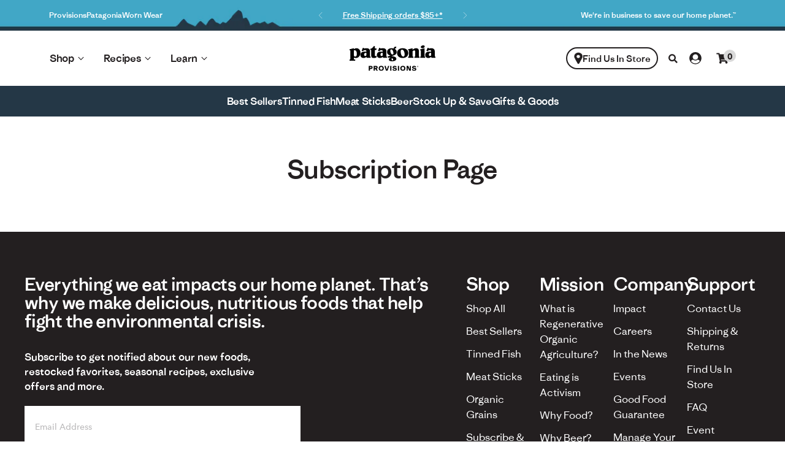

--- FILE ---
content_type: text/html; charset=utf-8
request_url: https://www.patagoniaprovisions.com/pages/subscription-page
body_size: 82739
content:
<!doctype html>

<html class="no-js" lang="en" style="--announcement-height: 1px;">
  <head>

<!-- Start of Shoplift scripts -->
<!-- 2025-12-01T18:46:01.3390993Z -->
<style>.shoplift-hide { opacity: 0 !important; }</style>
<style id="sl-preview-bar-hide">#preview-bar-iframe, #PBarNextFrameWrapper { display: none !important; }</style>
<script type="text/javascript">(function(rootPath, template, themeRole, themeId, isThemePreview){ /* Generated on 2026-01-26T15:30:00.3992455Z */(function(){"use strict";var $=document.createElement("style");$.textContent=`#shoplift-preview-control{position:fixed;max-width:332px;height:56px;background-color:#141414;z-index:9999;bottom:20px;display:flex;border-radius:8px;box-shadow:13px 22px 7px #0000,9px 14px 7px #00000003,5px 8px 6px #0000000d,2px 4px 4px #00000017,1px 1px 2px #0000001a,0 0 #0000001a;align-items:center;margin:0 auto;left:16px;right:16px;opacity:0;transform:translateY(20px);visibility:hidden;transition:opacity .4s ease-in-out,transform .4s ease-in-out,visibility 0s .4s}#shoplift-preview-control.visible{opacity:1;transform:translateY(0);visibility:visible;transition:opacity .4s ease-in-out,transform .4s ease-in-out,visibility 0s 0s}#shoplift-preview-control *{font-family:Inter,sans-serif;color:#fff;box-sizing:border-box;font-size:16px}#shoplift-preview-variant-title{font-weight:400;line-height:140%;font-size:16px;text-align:start;letter-spacing:-.16px;flex-grow:1;text-wrap:nowrap;overflow:hidden;text-overflow:ellipsis}#shoplift-preview-variant-selector{position:relative;display:block;padding:6px 0;height:100%;min-width:0;flex:1 1 auto}#shoplift-preview-variant-menu-trigger{border:none;cursor:pointer;width:100%;background-color:transparent;padding:0 16px;border-left:1px solid #333;border-right:1px solid #333;height:100%;display:flex;align-items:center;justify-content:start;gap:8px}#shoplift-preview-variant-selector .menu-variant-label{width:24px;height:24px;border-radius:50%;padding:6px;display:flex;justify-content:center;align-items:center;font-size:12px;font-style:normal;font-weight:600;line-height:100%;letter-spacing:-.12px;flex-shrink:0}#shoplift-preview-variant-selector .preview-variant-menu{position:absolute;bottom:110%;transform:translate3d(0,20px,0);visibility:hidden;pointer-events:none;opacity:0;cursor:pointer;background-color:#141414;border:1px solid #141414;border-radius:6px;width:100%;max-height:156px;overflow-y:auto;box-shadow:0 8px 16px #0003;z-index:1;transition:opacity .3s ease-in-out,transform .3s ease-in-out,visibility 0s .3s}#shoplift-preview-variant-selector .preview-variant-menu.preview-variant-menu__visible{visibility:visible;pointer-events:auto;opacity:100;transform:translateZ(0);transition:opacity .3s ease-in-out,transform .3s ease-in-out,visibility 0s 0s}@media screen and (max-width:400px){#shoplift-preview-variant-selector .preview-variant-menu{position:fixed;left:0;right:0;width:auto;bottom:110%}}#shoplift-preview-variant-selector .preview-variant-menu .preview-variant-menu--item{padding:12px 16px;display:flex;overflow:hidden}#shoplift-preview-variant-selector .preview-variant-menu .preview-variant-menu--item .menu-variant-label{margin-right:6px}#shoplift-preview-variant-selector .preview-variant-menu .preview-variant-menu--item span{overflow:hidden;text-overflow:ellipsis;text-wrap:nowrap;white-space:nowrap;color:#f6f6f6;font-size:14px;font-style:normal;font-weight:500}#shoplift-preview-variant-selector .preview-variant-menu .preview-variant-menu--item:hover{background-color:#545454}#shoplift-preview-variant-selector .preview-variant-menu .preview-variant-menu--item:last-of-type{border-bottom-left-radius:6px;border-bottom-right-radius:6px}#shoplift-preview-variant-selector .preview-variant-menu .preview-variant-menu--item:first-of-type{border-top-left-radius:6px;border-top-right-radius:6px}#shoplift-preview-control div:has(#shoplift-exit-preview-button){padding:0 16px}#shoplift-exit-preview-button{padding:6px 8px;font-weight:500;line-height:75%;border-radius:4px;background-color:transparent;border:none;text-decoration:none}#shoplift-exit-preview-button:hover{cursor:pointer;background-color:#333}/*$vite$:1*/`,document.head.appendChild($);var B=" daum[ /]| deusu/| yadirectfetcher|(?:^|[^g])news(?!sapphire)|(?<! (?:channel/|google/))google(?!(app|/google| pixel))|(?<! cu)bots?(?:\\b|_)|(?<!(?: ya| yandex|^job|inapp;) ?)search|(?<!(?:lib))http|(?<![hg]m)score|@[a-z][\\w-]+\\.|\\(\\)|\\.com|\\b\\d{13}\\b|^<|^[\\w \\.\\-\\(?:\\):]+(?:/v?\\d+(?:\\.\\d+)?(?:\\.\\d{1,10})*?)?(?:,|$)|^[^ ]{50,}$|^\\d+\\b|^\\w+/[\\w\\(\\)]*$|^active|^ad muncher|^amaya|^avsdevicesdk/|^biglotron|^bot|^bw/|^clamav[ /]|^client/|^cobweb/|^custom|^ddg[_-]android|^discourse|^dispatch/\\d|^downcast/|^duckduckgo|^facebook|^getright/|^gozilla/|^hobbit|^hotzonu|^hwcdn/|^jeode/|^jetty/|^jigsaw|^microsoft bits|^movabletype|^mozilla/\\d\\.\\d \\(compatible;?\\)$|^mozilla/\\d\\.\\d \\w*$|^navermailapp|^netsurf|^offline|^owler|^postman|^python|^rank|^read|^reed|^rest|^rss|^snapchat|^space bison|^svn|^swcd |^taringa|^thumbor/|^track|^valid|^w3c|^webbandit/|^webcopier|^wget|^whatsapp|^wordpress|^xenu link sleuth|^yahoo|^yandex|^zdm/\\d|^zoom marketplace/|^{{.*}}$|admin|analyzer|archive|ask jeeves/teoma|bit\\.ly/|bluecoat drtr|browsex|burpcollaborator|capture|catch|check|chrome-lighthouse|chromeframe|classifier|clean|cloud|crawl|cypress/|dareboost|datanyze|dejaclick|detect|dmbrowser|download|evc-batch/|feed|firephp|gomezagent|headless|httrack|hubspot marketing grader|hydra|ibisbrowser|images|insight|inspect|iplabel|ips-agent|java(?!;)|library|mail\\.ru/|manager|measure|neustar wpm|node|nutch|offbyone|optimize|pageburst|pagespeed|parser|perl|phantomjs|pingdom|powermarks|preview|proxy|ptst[ /]\\d|reputation|resolver|retriever|rexx;|rigor|rss\\b|scan|scrape|server|sogou|sparkler/|speedcurve|spider|splash|statuscake|synapse|synthetic|tools|torrent|trace|transcoder|url|virtuoso|wappalyzer|watch|webglance|webkit2png|whatcms/|zgrab",G=/bot|spider|crawl|http|lighthouse/i,V;function K(){if(V instanceof RegExp)return V;try{V=new RegExp(B,"i")}catch{V=G}return V}function j(l){return!!l&&K().test(l)}class L{timestamp;constructor(){this.timestamp=new Date}}class W extends L{type;testId;hypothesisId;constructor(t,e,i){super(),this.type=3,this.testId=t,this.hypothesisId=e,this.timestamp=i}}class J extends L{type;path;constructor(t){super(),this.type=4,this.path=t}}class Y extends L{type;cart;constructor(t){super(),this.type=5,this.cart=t}}class D extends Error{isBot;constructor(){super(),this.isBot=!0}}function Z(l,t,e){for(const i of t.selectors){const s=l.querySelectorAll(i.cssSelector);for(let r=0;r<s.length;r++)e(t.testId,t.hypothesisId)}H(l,t,(i,s,r,o,n)=>n(s,r),e)}function x(l,t,e){for(const i of t.selectors)F(l,t.testId,t.hypothesisId,i,e??(()=>{}));H(l,t,F,e??(()=>{}))}function M(l){return l.urlPatterns.reduce((t,e)=>{switch(e.operator){case"contains":return t+`.*${e}.*`;case"endsWith":return t+`.*${e}`;case"startsWith":return t+`${e}.*`}},"")}function H(l,t,e,i){new MutationObserver(()=>{for(const r of t.selectors)e(l,t.testId,t.hypothesisId,r,i)}).observe(l.documentElement,{childList:!0,subtree:!0})}function F(l,t,e,i,s){const r=l.querySelectorAll(i.cssSelector);for(let o=0;o<r.length;o++){let n=r.item(o);if(n instanceof HTMLElement&&n.dataset.shoplift!==""){n.dataset.shoplift="";for(const a of i.actions.sort(ot))n=Q(l,i.cssSelector,n,a)}}return r.length>0&&s?(s(t,e),!0):!1}function Q(l,t,e,i){switch(i.type){case"innerHtml":e.innerHTML=i.value;break;case"attribute":X(e,i.scope,i.value);break;case"css":tt(l,t,i.value);break;case"js":et(l,e,i);break;case"copy":return it(e);case"remove":st(e);break;case"move":rt(e,parseInt(i.value));break}return e}function X(l,t,e){l.setAttribute(t,e)}function tt(l,t,e){const i=l.createElement("style");i.innerHTML=`${t} { ${e} }`,l.getElementsByTagName("head")[0]?.appendChild(i)}function et(l,t,e){Function("document","element",`"use strict"; ${e.value}`)(l,t)}function it(l){const t=l.cloneNode(!0);if(!l.parentNode)throw"Can't copy node outside of DOM";return l.parentNode.insertBefore(t,l.nextSibling),t}function st(l){l.remove()}function rt(l,t){if(t===0)return;const e=Array.prototype.slice.call(l.parentElement.children).indexOf(l),i=Math.min(Math.max(e+t,0),l.parentElement.children.length-1);l.parentElement.children.item(i).insertAdjacentElement(t>0?"afterend":"beforebegin",l)}function ot(l,t){return N(l)-N(t)}function N(l){return l.type==="copy"||l.type==="remove"?0:1}var P=(l=>(l[l.Template=0]="Template",l[l.Theme=1]="Theme",l[l.UrlRedirect=2]="UrlRedirect",l[l.Script=3]="Script",l[l.Dom=4]="Dom",l[l.Price=5]="Price",l))(P||{});const nt="data:image/svg+xml,%3csvg%20width='12'%20height='12'%20viewBox='0%200%2012%2012'%20fill='none'%20xmlns='http://www.w3.org/2000/svg'%3e%3cpath%20d='M9.96001%207.90004C9.86501%207.90004%209.77001%207.86504%209.69501%207.79004L6.43501%204.53004C6.19501%204.29004%205.80501%204.29004%205.56501%204.53004L2.30501%207.79004C2.16001%207.93504%201.92001%207.93504%201.77501%207.79004C1.63001%207.64504%201.63001%207.40504%201.77501%207.26004L5.03501%204.00004C5.56501%203.47004%206.43001%203.47004%206.96501%204.00004L10.225%207.26004C10.37%207.40504%2010.37%207.64504%2010.225%207.79004C10.15%207.86004%2010.055%207.90004%209.96001%207.90004Z'%20fill='white'/%3e%3c/svg%3e",at="data:image/svg+xml,%3csvg%20width='14'%20height='24'%20viewBox='0%200%2014%2024'%20fill='none'%20xmlns='http://www.w3.org/2000/svg'%3e%3cpath%20d='M12.3976%2014.5255C12.2833%2013.8788%2012.0498%2013.3024%2011.6952%2012.7961C11.3416%2012.2898%2010.9209%2011.8353%2010.4353%2011.4317C9.94868%2011.0291%209.43546%2010.6488%208.89565%2010.292C8.48487%2010.049%208.09577%209.78565%207.72637%209.50402C7.35697%209.2224%207.08016%208.89503%206.89694%208.51987C6.71273%208.14471%206.67826%207.69533%206.79055%207.1697C6.86345%206.83216%206.97476%206.54647%207.12351%206.31162C7.27324%206.07778%207.47124%205.89986%207.7175%205.77684C7.96377%205.65483%208.21989%205.59383%208.48389%205.59383C8.88087%205.59383%209.17639%205.7016%209.3734%205.91714C9.56943%206.13268%209.68271%206.42345%209.71424%206.78946C9.74576%207.15547%209.72015%207.55401%209.63839%207.98509C9.55663%208.41617%209.43645%208.84724%209.27687%209.27934L13.5127%208.80149C13.9638%207.52656%2014.1017%206.42447%2013.9264%205.49725C13.751%204.56901%2013.2664%203.85122%2012.4724%203.34491C12.239%203.19648%2011.9779%203.07041%2011.6893%202.96569L12.0026%201.50979L9.86397%200L7.3875%201.50979L7.11169%202.78878C6.65166%202.8874%206.21724%203.01957%205.8114%203.19038C4.85292%203.594%204.06684%204.15115%203.45117%204.86385C2.83452%205.57655%202.42571%206.40108%202.22378%207.33847C2.06616%208.06947%202.04942%208.70796%202.17551%209.25087C2.30061%209.7948%202.52028%2010.2828%202.8355%2010.7139C3.14974%2011.145%203.51816%2011.5344%203.93977%2011.881C4.36039%2012.2288%204.782%2012.5521%205.20164%2012.851C5.68334%2013.1702%206.13844%2013.5169%206.56497%2013.8921C6.99052%2014.2672%207.31954%2014.7125%207.55004%2015.228C7.78055%2015.7445%207.81502%2016.3769%207.65347%2017.1262C7.56482%2017.5389%207.43676%2017.8765%207.27028%2018.1388C7.10381%2018.4011%206.89596%2018.5983%206.64772%2018.7295C6.3985%2018.8606%206.12071%2018.9267%205.8114%2018.9267C5.21641%2018.9267%204.79776%2018.6034%204.62833%2018.1632C4.4589%2017.7229%204.47367%2017.2583%204.60075%2016.5639C4.72782%2015.8705%205.05092%2015.1395%205.37107%2014.3699H1.17665C1.17665%2014.3699%200.207341%2016.1115%200.0310135%2017.6762C-0.0655232%2018.5302%200.0635208%2019.2653%200.41519%2019.8844C0.76686%2020.5036%201.33032%2020.9814%202.10655%2021.319C2.39222%2021.443%202.7104%2021.5447%203.05813%2021.623L2.54589%2024H7.17473L7.7047%2021.5386C8.08493%2021.442%208.43857%2021.3231%208.76562%2021.1787C9.73985%2020.7476%2010.52%2020.1427%2011.1071%2019.3649C11.6932%2018.5871%2012.0873%2017.7291%2012.2892%2016.7917C12.4744%2015.9295%2012.5099%2015.1741%2012.3966%2014.5275L12.3976%2014.5255Z'%20fill='white'/%3e%3c/svg%3e";async function lt(l){let t=l.replace(/-/g,"+").replace(/_/g,"/");for(;t.length%4;)t+="=";const e=atob(t),i=Uint8Array.from(e,o=>o.charCodeAt(0)),s=new Blob([i]).stream().pipeThrough(new DecompressionStream("gzip")),r=await new Response(s).text();return JSON.parse(r)}function _(l,t){return typeof t=="string"&&/\d{4}-\d{2}-\d{2}T\d{2}:\d{2}:\d{2}.\d+(?:Z|[+-]\d+)/.test(t)?new Date(t):t}function O(l,t){return t}function k(l,t=!1,e=!1,i=","){const s=l/100;if(e){const o=Math.round(s).toLocaleString("en-US");return i!==","?o.replace(/,/g,i):o}else{const r=t?",":".",o=s.toFixed(2).split("."),n=parseInt(o[0],10),a=o[1]??"00",c=n.toLocaleString("en-US");return i!==","?`${c.replace(/,/g,i)}${r}${a}`:t?`${c.replace(/,/g,".")}${r}${a}`:`${c}${r}${a}`}}function R(l,t,e,i){const s=t.replace("{{amount}}",k(l,!1,!1)).replace("{{amount_no_decimals}}",k(l,!1,!0)).replace("{{amount_with_comma_separator}}",k(l,!0,!1)).replace("{{amount_no_decimals_with_comma_separator}}",k(l,!0,!0)).replace("{{amount_with_space_separator}}",k(l,!1,!1," ")).replace("{{amount_no_decimals_with_space_separator}}",k(l,!1,!0," ")).replace("{{amount_with_apostrophe_separator}}",k(l,!1,!1,"'")).replace("{{amount_no_decimals_with_apostrophe_separator}}",k(l,!1,!0,"'")).replace("{{amount_with_period_and_space_separator}}",k(l,!1,!1,". ")).replace("{{amount_no_decimals_with_period_and_space_separator}}",k(l,!1,!0,". "));return i?`${s} ${e}`:s}function q(l){return l.replace(/[^\d.,\s-]/g,"").trim()}function ct(l){const t=new Map;for(const[e,i,s]of l.v)t.set(e,{priceInCents:i,compareAtPriceInCents:s});return t}function dt(l,t,e,i){const{priceInCents:s,compareAtPriceInCents:r}=e,{mf:o,c:n,cce:a}=i;if(l.getAttribute("data-sl-attribute-p")===t)l.innerHTML=R(s,o,n,a);else if(l.getAttribute("data-sl-attribute-cap")===t)r<=0||r<=s?l.remove():l.innerHTML=R(r,o,n,a);else if(l.getAttribute("data-sl-attribute-discount")===t&&!(r<=0||r<=s)){const h=Math.round((r-s)/r*100),u=q(R(r-s,o,n,!1)),p=l.getAttribute("data-sl-format")||"percent";p==="percent"?l.textContent=`-${h}%`:p==="amount"?l.textContent=`-${u}`:p==="both"&&(l.textContent=`-${h}% (-${u})`)}}function ht(l){const t=[],e={id:"url-pattern",operator:"contains",value:"/"};for(const[i,s,r]of l.v){t.push({id:`p-${i}`,cssSelector:`[data-sl-attribute-p="${i}"]`,urlPatterns:[e],actions:[{id:`p-action-${i}`,type:"innerHtml",scope:"price",value:R(s,l.mf,l.c,l.cce)}]});const o=r<=0||r<=s;if(t.push({id:`cap-${i}`,cssSelector:`[data-sl-attribute-cap="${i}"]`,urlPatterns:[e],actions:[{id:`cap-action-${i}`,type:o?"remove":"innerHtml",scope:"compare-at-price",value:o?"":R(r,l.mf,l.c,l.cce)}]}),!o&&r>s){const n=Math.round((r-s)/r*100),a=q(R(r-s,l.mf,l.c,!1));t.push({id:`d-${i}`,cssSelector:`[data-sl-attribute-discount="${i}"]`,urlPatterns:[e],actions:[{id:`d-action-${i}`,type:"js",scope:null,value:`(function(doc, el) {              var format = el.getAttribute('data-sl-format') || 'percent';              if (format === 'percent') {                el.textContent = '-${n}%';              } else if (format === 'amount') {                el.textContent = '-${a}';              } else if (format === 'both') {                el.textContent = '-${n}% (-${a})';              }            })`}]})}}return t}let U=!1;class pt{constructor(t,e,i,s,r,o,n,a,c,h,u){this.shop=t,this.host=e,this.eventHost=i,this.disableReferrerOverride=a,this.logHistory=[],this.legacySessionKey=`SHOPLIFT_SESSION_${this.shop}`,this.cssHideClass=s?"shoplift-hide":"",this.testConfigs=h.map(d=>({...d,startAt:new Date(d.startAt),statusHistory:d.statusHistory.map(v=>({...v,createdAt:new Date(v.createdAt)}))})),this.inactiveTestConfigs=u,this.sendPageView=!!r,this.shopliftDebug=o===!0,this.gaConfig=n!=={"sendEvents":false,"mode":"gtag"}?n:{sendEvents:!1},this.fetch=window.fetch.bind(window),this.localStorageSet=window.localStorage.setItem.bind(window.localStorage),this.localStorageGet=window.localStorage.getItem.bind(window.localStorage);const p=this.getDeviceType();this.device=p!=="tablet"?p:"mobile",this.state=this.loadState(),this.shopifyAnalyticsId=this.getShopifyAnalyticsId(),this.testsFilteredByAudience=h.filter(d=>d.status=="active"),this.getCountryTimeout=c===1000?1e3:c,this.log("State Loaded",JSON.stringify(this.state))}DATA_SL_ATTRIBUTE_P="data-sl-attribute-p";DATA_SL_TEST_ID="data-sl-test-id";VIEWPORT_TRACK_THRESHOLD=.5;temporarySessionKey="Shoplift_Session";essentialSessionKey="Shoplift_Essential";analyticsSessionKey="Shoplift_Analytics";priceSelectorsSessionKey="Shoplift_PriceSelectors";legacySessionKey;cssHideClass;testConfigs;inactiveTestConfigs;testsFilteredByAudience;sendPageView;shopliftDebug;gaConfig;getCountryTimeout;state;shopifyAnalyticsId;cookie=document.cookie;isSyncing=!1;isSyncingGA=!1;fetch;localStorageSet;localStorageGet;sessionStorageSet=window.sessionStorage.setItem.bind(window.sessionStorage);sessionStorageGet=window.sessionStorage.getItem.bind(window.sessionStorage);urlParams=new URLSearchParams(window.location.search);device;logHistory;activeViewportObservers=new Map;deriveCategoryFromExistingTests(){if(!this.state.temporary.testCategory&&this.state.essential.visitorTests.length>0){const t=this.state.essential.visitorTests.some(e=>{if(!e.hypothesisId)return!1;const i=this.getHypothesis(e.hypothesisId);return i&&["theme","basicScript","price"].includes(i.type)});this.state.temporary.testCategory=t?"global":"conditional",this.persistTemporaryState(),this.log("Derived test category from existing visitorTests: %s",this.state.temporary.testCategory)}}async init(){try{if(this.log("Shoplift script initializing"),window.Shopify&&window.Shopify.designMode){this.log("Skipping script for design mode");return}if(window.location.href.includes("slScreenshot=true")){this.log("Skipping script for screenshot");return}if(window.location.hostname.endsWith(".edgemesh.com")){this.log("Skipping script for preview");return}if(window.location.href.includes("isShopliftMerchant")){const e=this.urlParams.get("isShopliftMerchant")==="true";this.log("Setting merchant session to %s",e),this.state.temporary.isMerchant=e,this.persistTemporaryState()}if(this.state.temporary.isMerchant){this.log("Setting up preview for merchant"),typeof window.shoplift!="object"&&this.setShopliftStub(),this.state.temporary.previewConfig||this.hidePage(),await this.initPreview(),document.querySelector("#sl-preview-bar-hide")?.remove();return}if(this.state.temporary.previewConfig=void 0,j(navigator.userAgent))return;if(navigator.userAgent.includes("Chrome/118")){this.log("Random: %o",[Math.random(),Math.random(),Math.random()]);const e=await this.makeRequest({url:`${this.eventHost}/api/v0/events/ip`,method:"get"}).then(i=>i?.json());this.log(`IP: ${e}`),this.makeRequest({url:`${this.eventHost}/api/v0/logs`,method:"post",data:JSON.stringify(this.debugState(),O)}).catch()}if(this.shopifyAnalyticsId=this.getShopifyAnalyticsId(),this.monitorConsentChange(),this.checkForThemePreview())return;if(!this.disableReferrerOverride&&this.state.temporary.originalReferrer!=null){this.log(`Overriding referrer from '${document.referrer}' to '${this.state.temporary.originalReferrer}'`);const e=this.state.temporary.originalReferrer;delete this.state.temporary.originalReferrer,this.persistTemporaryState(),Object.defineProperty(document,"referrer",{get:()=>e,enumerable:!0,configurable:!0})}if(await this.refreshVisitor(this.shopifyAnalyticsId),await this.handleVisitorTest()){this.log("Redirecting for visitor test");return}this.setShoplift(),this.showPage(),this.ensureCartAttributesForExistingPriceTests(!1),await this.finalize(),console.log("SHOPLIFT SCRIPT INITIALIZED!")}catch(t){if(t instanceof D)return;throw t}finally{typeof window.shoplift!="object"&&this.setShopliftStub()}}getVariantColor(t){switch(t){case"a":return{text:"#141414",bg:"#E2E2E2"};case"b":return{text:"rgba(255, 255, 255, 1)",bg:"rgba(37, 99, 235, 1)"}}}getDefaultVariantTitle(t){return t.title?t.title:t.type==="price"?t.isControl?"Original prices":"Variant prices":t.isControl?"Original":"Untitled variant "+t.label.toUpperCase()}async initPreview(){const t=this.urlParams.get("previewConfig");if(t){this.state.temporary.previewConfig=void 0,this.log("Setting up the preview"),this.log("Found preview config, writing to temporary state");const e=await lt(t);if(this.state.temporary.previewConfig=e,this.state.temporary.previewConfig.testTypeCategory===P.Price){this.hidePage(!0);const s=this.state.temporary.previewConfig;let r=`${this.host}/api/dom-selectors/${s.storeId}/${s.testId}/${s.isDraft||!1}`;s.shopifyProductId&&(r+=`?productId=${s.shopifyProductId}`);const o=await this.makeJsonRequest({method:"get",url:r}).catch(n=>(this.log("Error getting domSelectors",n),null));s.variants.forEach(n=>n.domSelectors=o[n.id]?.domSelectors)}this.persistTemporaryState();const i=new URL(window.location.toString());i.searchParams.delete("previewConfig"),this.queueRedirect(i)}else if(this.state.temporary.previewConfig){this.showPage();const e=this.state.temporary.previewConfig;e.testTypeCategory===P.Template&&this.handleTemplatePreview(e)&&this.initPreviewControls(e),e.testTypeCategory===P.UrlRedirect&&this.handleUrlPreview(e)&&this.initPreviewControls(e),e.testTypeCategory===P.Script&&this.handleScriptPreview(e)&&this.initPreviewControls(e),e.testTypeCategory===P.Price&&await this.handlePricePreview(e)&&this.initPreviewControls(e)}}initPreviewControls(t){document.addEventListener("DOMContentLoaded",()=>{const e=t.variants.find(v=>v.id===t.currentVariant),i=e?.label||"a",s=t.variants,r=document.createElement("div");r.id="shoplift-preview-control";const o=document.createElement("div"),n=document.createElement("img");n.src=at,n.height=24,n.width=14,o.style.padding="0 16px",o.style.lineHeight="100%",o.appendChild(n),r.appendChild(o);const a=document.createElement("div");a.id="shoplift-preview-variant-selector";const c=document.createElement("button");c.id="shoplift-preview-variant-menu-trigger";const h=document.createElement("div");h.className="menu-variant-label",h.style.backgroundColor=this.getVariantColor(i).bg,h.style.color=this.getVariantColor(i).text,h.innerText=i.toUpperCase(),c.appendChild(h);const u=document.createElement("span");if(u.id="shoplift-preview-variant-title",u.innerText=e?this.getDefaultVariantTitle(e):"Untitled variant "+i.toUpperCase(),c.appendChild(u),s.length>1){const v=document.createElement("img");v.src=nt,v.width=12,v.height=12,v.style.height="12px",v.style.width="12px",c.appendChild(v);const T=document.createElement("div");T.className="preview-variant-menu";for(const m of t.variants.filter(S=>S.id!==t.currentVariant)){const S=document.createElement("div");S.className="preview-variant-menu--item";const I=document.createElement("div");I.className="menu-variant-label",I.style.backgroundColor=this.getVariantColor(m.label).bg,I.style.color=this.getVariantColor(m.label).text,I.style.flexShrink="0",I.innerText=m.label.toUpperCase(),S.appendChild(I);const y=document.createElement("span");y.innerText=this.getDefaultVariantTitle(m),S.appendChild(y),S.addEventListener("click",()=>{this.pickVariant(m.id)}),T.appendChild(S)}a.appendChild(T),c.addEventListener("click",()=>{T.className!=="preview-variant-menu preview-variant-menu__visible"?T.classList.add("preview-variant-menu__visible"):T.classList.remove("preview-variant-menu__visible")}),document.addEventListener("click",m=>{m.target instanceof Element&&!c.contains(m.target)&&T.className==="preview-variant-menu preview-variant-menu__visible"&&T.classList.remove("preview-variant-menu__visible")})}else c.style.pointerEvents="none",h.style.margin="0";a.appendChild(c),r.appendChild(a);const p=document.createElement("div"),d=document.createElement("button");d.id="shoplift-exit-preview-button",d.innerText="Exit",p.appendChild(d),d.addEventListener("click",()=>{this.exitPreview()}),r.appendChild(p),document.body.appendChild(r),requestAnimationFrame(()=>{r.classList.add("visible")})}),this.ensureCartAttributesForExistingPriceTests(!0)}pickVariant(t){if(this.state.temporary.previewConfig){const e=this.state.temporary.previewConfig,i=new URL(window.location.toString());if(e.testTypeCategory===P.UrlRedirect){const s=e.variants.find(r=>r.id===e.currentVariant)?.redirectUrl;if(i.pathname===s){const r=e.variants.find(o=>o.id===t)?.redirectUrl;r&&(i.pathname=r)}}if(e.testTypeCategory===P.Template){const s=e.variants.find(r=>r.id===e.currentVariant)?.pathName;if(s&&i.pathname===s){const r=e.variants.find(o=>o.id===t)?.pathName;r&&r!==s&&(i.pathname=r)}}e.currentVariant=t,this.persistTemporaryState(),this.queueRedirect(i)}}exitPreview(){const t=new URL(window.location.toString());if(this.state.temporary.previewConfig?.testTypeCategory===P.Template&&t.searchParams.delete("view"),this.state.temporary.previewConfig?.testTypeCategory===P.Script&&t.searchParams.delete("slVariant"),this.state.temporary.previewConfig?.testTypeCategory===P.UrlRedirect){const i=this.state.temporary.previewConfig.variants.filter(r=>!r.isControl&&r.redirectUrl!==null).map(r=>r.redirectUrl),s=this.state.temporary.previewConfig.variants.find(r=>r.label==="a")?.redirectUrl;i.includes(t.pathname)&&s&&(t.pathname=s)}this.state.temporary.previewConfig=void 0,this.persistTemporaryState(),this.hidePage(),this.queueRedirect(t)}handleTemplatePreview(t){const e=t.currentVariant,i=t.variants.find(a=>a.id===e);if(!i)return!1;const s=t.variants.find(a=>a.isControl);if(!s)return!1;this.log("Setting up template preview for type",s.type);const r=new URL(window.location.toString()),o=r.searchParams.get("view"),n=i.type===s.type;return!n&&!i.isControl&&template.suffix===s.affix&&this.typeFromTemplate()===s.type&&i.pathName!==null?(this.log("Hit control template type, redirecting to the variant url"),this.hidePage(),r.pathname=i.pathName,this.queueRedirect(r),!0):(!i.isControl&&this.typeFromTemplate()==i.type&&template.suffix===s.affix&&n&&o!==(i.affix||"__DEFAULT__")&&(this.log("Template type and affix match control, updating the view param"),r.searchParams.delete("view"),this.log("Setting the new viewParam to",i.affix||"__DEFAULT__"),this.hidePage(),r.searchParams.set("view",i.affix||"__DEFAULT__"),this.queueRedirect(r)),o!==null&&o!==i.affix&&(r.searchParams.delete("view"),this.hidePage(),this.queueRedirect(r)),!0)}handleUrlPreview(t){const e=t.currentVariant,i=t.variants.find(o=>o.id===e),s=t.variants.find(o=>o.isControl)?.redirectUrl;if(!i)return!1;this.log("Setting up URL redirect preview");const r=new URL(window.location.toString());return r.pathname===s&&!i.isControl&&i.redirectUrl!==null&&(this.log("Url matches control, redirecting"),this.hidePage(),r.pathname=i.redirectUrl,this.queueRedirect(r)),!0}handleScriptPreview(t){const e=t.currentVariant,i=t.variants.find(o=>o.id===e);if(!i)return!1;this.log("Setting up script preview");const s=new URL(window.location.toString());return s.searchParams.get("slVariant")!==i.id&&(this.log("current id doesn't match the variant, redirecting"),s.searchParams.delete("slVariant"),this.log("Setting the new slVariantParam"),this.hidePage(),s.searchParams.set("slVariant",i.id),this.queueRedirect(s)),!0}async handlePricePreview(t){const e=t.currentVariant,i=t.variants.find(s=>s.id===e);return i?(this.log("Setting up price preview"),i.domSelectors&&i.domSelectors.length>0&&(x(document,{testId:t.testId,hypothesisId:i.id,selectors:i.domSelectors}),this.ensureCartAttributesForExistingPriceTests(!0)),!0):!1}async finalize(){const t=await this.getCartState();t!==null&&this.queueCartUpdate(t),this.pruneStateAndSave(),await this.syncAllEvents()}setShoplift(){this.log("Setting up public API");const e=this.urlParams.get("slVariant")==="true",i=e?null:this.urlParams.get("slVariant");window.shoplift={isHypothesisActive:async s=>{if(this.log("Script checking variant for hypothesis '%s'",s),e)return this.log("Forcing variant for hypothesis '%s'",s),!0;if(i!==null)return this.log("Forcing hypothesis '%s'",i),s===i;const r=this.testConfigs.find(n=>n.hypotheses.some(a=>a.id===s));if(!r)return this.log("No test found for hypothesis '%s'",s),!1;const o=this.state.essential.visitorTests.find(n=>n.testId===r.id);return o?(this.log("Active visitor test found",s),o.hypothesisId===s):(await this.manuallySplitVisitor(r),this.testConfigs.some(n=>n.hypotheses.some(a=>a.id===s&&this.state.essential.visitorTests.some(c=>c.hypothesisId===a.id))))},setAnalyticsConsent:async s=>{await this.onConsentChange(s,!0)},getVisitorData:()=>({visitor:this.state.analytics.visitor,visitorTests:this.state.essential.visitorTests.filter(s=>!s.isInvalid).map(s=>{const{shouldSendToGa:r,savedAt:o,...n}=s;return n})})}}setShopliftStub(){this.log("Setting up stubbed public API");const e=this.urlParams.get("slVariant")==="true",i=e?null:this.urlParams.get("slVariant");window.shoplift={isHypothesisActive:s=>Promise.resolve(e||s===i),setAnalyticsConsent:()=>Promise.resolve(),getVisitorData:()=>({visitor:null,visitorTests:[]})}}async manuallySplitVisitor(t){this.log("Starting manual split for test '%s'",t.id),await this.handleVisitorTest([t]);const e=this.getReservationForTest(t.id);e&&!e.isRealized&&e.entryCriteriaKey&&(this.log("Realizing manual API reservation for test '%s'",t.id),this.realizeReservationForCriteria(e.entryCriteriaKey)),this.saveState(),this.syncAllEvents()}async handleVisitorTest(t){await this.filterTestsByAudience(this.testConfigs,this.state.analytics.visitor??this.buildBaseVisitor(),this.state.essential.visitorTests),this.deriveCategoryFromExistingTests(),this.clearStaleReservations();let e=t?t.filter(i=>this.testsFilteredByAudience.some(s=>s.id===i.id)):[...this.testsForUrl(this.testsFilteredByAudience),...this.domTestsForUrl(this.testsFilteredByAudience)];try{if(e.length===0)return this.log("No tests found"),!1;this.log("Checking for existing visitor test on page");const i=this.getCurrentVisitorHypothesis(e);if(i){this.log("Found current visitor test");const a=this.considerRedirect(i);return a&&(this.log("Redirecting for current visitor test"),this.redirect(i)),a}const s=this.getReservationForCurrentPage();if(s){this.log("Found matching reservation for current page: %s",s.testId);const a=this.getHypothesis(s.hypothesisId);if(a){a.type!=="price"&&this.realizeReservationForCriteria(s.entryCriteriaKey);const c=this.considerRedirect(a);return c&&this.redirect(a),c}}this.log("No active test relation for test page");const r=this.testsForUrl(this.inactiveTestConfigs.filter(a=>this.testIsPaused(a)&&a.hypotheses.some(c=>this.state.essential.visitorTests.some(h=>h.hypothesisId===c.id)))).map(a=>a.id);if(r.length>0)return this.log("Visitor has paused tests for test page, skipping test assignment: %o",r),!1;if(!this.state.temporary.testCategory){const a=this.testsFilteredByAudience.filter(h=>this.isGlobalEntryCriteria(this.getEntryCriteriaKey(h))),c=this.testsFilteredByAudience.filter(h=>!this.isGlobalEntryCriteria(this.getEntryCriteriaKey(h)));if(this.log("Category dice roll - global tests: %o, conditional tests: %o",a.map(h=>({id:h.id,title:h.title,criteria:this.getEntryCriteriaKey(h)})),c.map(h=>({id:h.id,title:h.title,criteria:this.getEntryCriteriaKey(h)}))),a.length>0&&c.length>0){const h=a.length,u=c.length,p=h+u,d=Math.random()*p;this.state.temporary.testCategory=d<h?"global":"conditional",this.log("Category dice roll: rolled %.2f of %d (global weight: %d, conditional weight: %d), selected '%s'",d,p,h,u,this.state.temporary.testCategory)}else a.length>0?(this.state.temporary.testCategory="global",this.log("Only global tests available, setting category to global")):(this.state.temporary.testCategory="conditional",this.log("Only conditional tests available, setting category to conditional"));this.persistTemporaryState()}const o=this.state.temporary.testCategory;if(this.log("Visitor test category: %s",o),o==="global"){const a=this.testsFilteredByAudience.filter(c=>!this.isGlobalEntryCriteria(this.getEntryCriteriaKey(c)));for(const c of a)this.markTestAsBlocked(c,"category:global");e=e.filter(c=>this.isGlobalEntryCriteria(this.getEntryCriteriaKey(c)))}else{const a=this.testsFilteredByAudience.filter(c=>this.isGlobalEntryCriteria(this.getEntryCriteriaKey(c)));for(const c of a)this.markTestAsBlocked(c,"category:conditional");e=e.filter(c=>!this.isGlobalEntryCriteria(this.getEntryCriteriaKey(c)))}if(e.length===0)return this.log("No tests remaining after category filter"),!1;this.createReservations(e);const n=this.getReservationForCurrentPage();if(n&&!n.isRealized){const a=this.getHypothesis(n.hypothesisId);if(a){a.type!=="price"&&this.realizeReservationForCriteria(n.entryCriteriaKey);const c=this.considerRedirect(a);return c&&(this.log("Redirecting for new test"),this.redirect(a)),c}}return!1}finally{this.includeInDomTests(),this.saveState()}}includeInDomTests(){this.applyControlForAudienceFilteredPriceTests();const t=this.getDomTestsForCurrentUrl(),e=this.getVisitorDomHypothesis(t);for(const i of t){this.log("Evaluating dom test '%s'",i.id);const s=i.hypotheses.some(d=>d.type==="price");if(this.state.essential.visitorTests.find(d=>d.testId===i.id&&d.isInvalid&&!d.hypothesisId)){if(this.log("Visitor is blocked from test '%s', applying control prices if price test",i.id),s){const d=i.hypotheses.find(v=>v.isControl);d?.priceData&&(this.applyPriceTestWithMapLookup(i.id,d,[d],()=>{this.log("Control prices applied for blocked visitor, no metrics tracked")}),this.updatePriceTestHiddenInputs(i.id,"control",!1))}continue}const o=this.getReservationForTest(i.id);let n=null,a=!1;const c=e.find(d=>i.hypotheses.some(v=>d.id===v.id));if(o)n=this.getHypothesis(o.hypothesisId)??null,this.log("Using reserved hypothesis '%s' for test '%s'",o.hypothesisId,i.id);else if(c)n=c,this.log("Using existing hypothesis assignment for test '%s'",i.id);else if(s){const d=this.visitorActiveTestTypeWithReservations();d?(a=!0,this.log("Visitor already in test type '%s', treating as non-test for price test '%s'",d,i.id)):n=this.pickHypothesis(i)}else n=this.pickHypothesis(i);if(a&&s){const d=i.hypotheses.find(v=>v.isControl);d?.priceData&&(this.log("Applying control prices for non-test visitor on price test '%s' (Map-based)",i.id),this.applyPriceTestWithMapLookup(i.id,d,[d],()=>{this.log("Control prices applied for non-test visitor, no metrics tracked")}),this.updatePriceTestHiddenInputs(i.id,"control",!1));continue}if(!n){this.log("Failed to pick hypothesis for test");continue}const h=i.bayesianRevision??4,u=n.type==="price",p=h>=5;if(u&&p){if(this.log(`Price test with Map-based lookup (v${h}): ${i.id}`),!n.priceData){this.log("No price data for hypothesis '%s', skipping",n.id);continue}const d=n.isControl?"control":"variant";this.log(`Setting up Map-based price test for ${d} (test: ${i.id})`),this.applyPriceTestWithMapLookup(i.id,n,i.hypotheses,v=>{const T=this.getReservationForTest(v);T&&!T.isRealized&&T.entryCriteriaKey?this.realizeReservationForCriteria(T.entryCriteriaKey):this.queueAddVisitorToTest(v,n),this.saveState(),this.queuePageView(window.location.pathname),this.syncAllEvents()});continue}if(u&&!p){this.log(`Price test without viewport tracking (v${h}): ${i.id}`);const d=this.getDomSelectorsForHypothesis(n);if(d.length===0)continue;x(document,{testId:i.id,hypothesisId:n.id,selectors:d},v=>{this.queueAddVisitorToTest(v,n),this.saveState(),this.queuePageView(window.location.pathname),this.syncAllEvents()});continue}if(!n.domSelectors||n.domSelectors.length===0){this.log("No selectors found, skipping hypothesis");continue}x(document,{testId:i.id,hypothesisId:n.id,selectors:n.domSelectors},d=>{this.queueAddVisitorToTest(d,n),this.saveState(),this.queuePageView(window.location.pathname),this.syncAllEvents()})}}considerRedirect(t){if(this.log("Considering redirect for hypothesis '%s'",t.id),t.isControl)return this.log("Skipping redirect for control"),!1;if(t.type==="basicScript"||t.type==="manualScript")return this.log("Skipping redirect for script test"),!1;const e=this.state.essential.visitorTests.find(o=>o.hypothesisId===t.id),i=new URL(window.location.toString()),r=new URLSearchParams(window.location.search).get("view");if(t.type==="theme"){if(!(t.themeId===themeId)){if(this.log("Theme id '%s' is not hypothesis theme ID '%s'",t.themeId,themeId),e&&e.themeId!==t.themeId&&(e.themeId===themeId||!this.isThemePreview()))this.log("On old theme, redirecting and updating local visitor"),e.themeId=t.themeId;else if(this.isThemePreview())return this.log("On non-test theme, skipping redirect"),!1;return this.log("Hiding page to redirect for theme test"),this.hidePage(),!0}return!1}else if(t.type!=="dom"&&t.type!=="price"&&t.affix!==template.suffix&&t.affix!==r||t.redirectPath&&!i.pathname.endsWith(t.redirectPath))return this.log("Hiding page to redirect for template test"),this.hidePage(),!0;return this.log("Not redirecting"),!1}redirect(t){if(this.log("Redirecting to hypothesis '%s'",t.id),t.isControl)return;const e=new URL(window.location.toString());if(e.searchParams.delete("view"),t.redirectPath){const i=RegExp("^(/w{2}-w{2})/").exec(e.pathname);if(i&&i.length>1){const s=i[1];e.pathname=`${s}${t.redirectPath}`}else e.pathname=t.redirectPath}else t.type==="theme"?(e.searchParams.set("_ab","0"),e.searchParams.set("_fd","0"),e.searchParams.set("_sc","1"),e.searchParams.set("preview_theme_id",t.themeId.toString())):t.type!=="urlRedirect"&&e.searchParams.set("view",t.affix);this.queueRedirect(e)}async refreshVisitor(t){if(t===null||!this.state.essential.isFirstLoad||!this.testConfigs.some(i=>i.visitorOption!=="all"))return;this.log("Refreshing visitor"),this.hidePage();const e=await this.getVisitor(t);e&&e.id&&this.updateLocalVisitor(e)}buildBaseVisitor(){return{shopifyAnalyticsId:this.shopifyAnalyticsId,device:this.device,country:null,...this.state.essential.initialState}}getInitialState(){const t=this.getUTMValue("utm_source")??"",e=this.getUTMValue("utm_medium")??"",i=this.getUTMValue("utm_campaign")??"",s=this.getUTMValue("utm_content")??"",r=window.document.referrer,o=this.device;return{createdAt:new Date,utmSource:t,utmMedium:e,utmCampaign:i,utmContent:s,referrer:r,device:o}}checkForThemePreview(){return this.log("Checking for theme preview"),window.location.hostname.endsWith(".shopifypreview.com")?(this.log("on shopify preview domain"),this.clearThemeBar(!0,!1,this.state),document.querySelector("#sl-preview-bar-hide")?.remove(),!1):this.isThemePreview()?this.state.essential.visitorTests.some(t=>t.isThemeTest&&t.hypothesisId!=null&&this.getHypothesis(t.hypothesisId)&&t.themeId===themeId)?(this.log("On active theme test, removing theme bar"),this.clearThemeBar(!1,!0,this.state),!1):this.state.essential.visitorTests.some(t=>t.isThemeTest&&t.hypothesisId!=null&&!this.getHypothesis(t.hypothesisId)&&t.themeId===themeId)?(this.log("Visitor is on an inactive theme test, redirecting to main theme"),this.redirectToMainTheme(),!0):this.state.essential.isFirstLoad?(this.log("No visitor found on theme preview, redirecting to main theme"),this.redirectToMainTheme(),!0):this.inactiveTestConfigs.some(t=>t.hypotheses.some(e=>e.themeId===themeId))?(this.log("Current theme is an inactive theme test, redirecting to main theme"),this.redirectToMainTheme(),!0):this.testConfigs.some(t=>t.hypotheses.some(e=>e.themeId===themeId))?(this.log("Falling back to clearing theme bar"),this.clearThemeBar(!1,!0,this.state),!1):(this.log("No tests on current theme, skipping script"),this.clearThemeBar(!0,!1,this.state),document.querySelector("#sl-preview-bar-hide")?.remove(),!0):(this.log("Not on theme preview"),this.clearThemeBar(!0,!1,this.state),!1)}redirectToMainTheme(){this.hidePage();const t=new URL(window.location.toString());t.searchParams.set("preview_theme_id",""),this.queueRedirect(t)}testsForUrl(t){const e=new URL(window.location.href),i=this.typeFromTemplate();return t.filter(s=>s.hypotheses.some(r=>r.type!=="dom"&&r.type!=="price"&&(r.isControl&&r.type===i&&r.affix===template.suffix||r.type==="theme"||r.isControl&&r.type==="urlRedirect"&&r.redirectPath&&e.pathname.endsWith(r.redirectPath)||r.type==="basicScript"))&&(s.ignoreTestViewParameterEnforcement||!e.searchParams.has("view")||s.hypotheses.map(r=>r.affix).includes(e.searchParams.get("view")??"")))}domTestsForUrl(t){const e=new URL(window.location.href);return t.filter(i=>i.hypotheses.some(s=>s.type!=="dom"&&s.type!=="price"?!1:s.type==="price"&&s.priceData&&s.priceData.v.length>0?!0:s.domSelectors&&s.domSelectors.some(r=>new RegExp(M(r)).test(e.toString()))))}async filterTestsByAudience(t,e,i){const s=[];let r=e.country;!r&&t.some(o=>o.requiresCountry&&!i.some(n=>n.testId===o.id))&&(this.log("Hiding page to check geoip"),this.hidePage(),r=await this.makeJsonRequest({method:"get",url:`${this.eventHost}/api/v0/visitors/get-country`,signal:AbortSignal.timeout(this.getCountryTimeout)}).catch(o=>(this.log("Error getting country",o),null)));for(const o of t){if(this.log("Checking audience for test '%s'",o.id),this.state.essential.visitorTests.some(c=>c.testId===o.id&&c.hypothesisId==null)){console.log(`Skipping blocked test '${o.id}'`);continue}const n=this.visitorCreatedDuringTestActive(o.statusHistory);(i.some(c=>c.testId===o.id&&(o.device==="all"||o.device===e.device&&o.device===this.device))||this.isTargetAudience(o,e,n,r))&&(this.log("Visitor is in audience for test '%s'",o.id),s.push(o))}this.testsFilteredByAudience=s}isTargetAudience(t,e,i,s){const r=this.getChannel(e);return(t.device==="all"||t.device===e.device&&t.device===this.device)&&(t.visitorOption==="all"||t.visitorOption==="new"&&i||t.visitorOption==="returning"&&!i)&&(t.targetAudiences.length===0||t.targetAudiences.reduce((o,n)=>o||n.reduce((a,c)=>a&&c(e,i,r,s),!0),!1))}visitorCreatedDuringTestActive(t){let e="";for(const i of t){if(this.state.analytics.visitor!==null&&this.state.analytics.visitor.createdAt<i.createdAt||this.state.essential.initialState.createdAt<i.createdAt)break;e=i.status}return e==="active"}getDomTestsForCurrentUrl(){return this.domTestsForUrl(this.testsFilteredByAudience)}getCurrentVisitorHypothesis(t){return t.flatMap(e=>e.hypotheses).find(e=>e.type!=="dom"&&e.type!=="price"&&this.state.essential.visitorTests.some(i=>i.hypothesisId===e.id))}getVisitorDomHypothesis(t){return t.flatMap(e=>e.hypotheses).filter(e=>(e.type==="dom"||e.type==="price")&&this.state.essential.visitorTests.some(i=>i.hypothesisId===e.id))}getHypothesis(t){return this.testConfigs.filter(e=>e.hypotheses.some(i=>i.id===t)).map(e=>e.hypotheses.find(i=>i.id===t))[0]}getDomSelectorsForHypothesis(t){if(!t)return[];if(t.domSelectors&&t.domSelectors.length>0)return t.domSelectors;if(t.priceData){const e=`${this.priceSelectorsSessionKey}_${t.id}`;try{const s=sessionStorage.getItem(e);if(s){const r=JSON.parse(s);return t.domSelectors=r,this.log("Loaded %d price selectors from cache for hypothesis '%s'",r.length,t.id),r}}catch{}const i=ht(t.priceData);t.domSelectors=i;try{sessionStorage.setItem(e,JSON.stringify(i)),this.log("Generated and cached %d price selectors for hypothesis '%s'",i.length,t.id)}catch{this.log("Generated %d price selectors for hypothesis '%s' (cache unavailable)",i.length,t.id)}return i}return[]}hasThemeTest(t){return t.some(e=>e.hypotheses.some(i=>i.type==="theme"))}hasTestThatIsNotThemeTest(t){return t.some(e=>e.hypotheses.some(i=>i.type!=="theme"&&i.type!=="dom"&&i.type!=="price"))}hasThemeAndOtherTestTypes(t){return this.hasThemeTest(t)&&this.hasTestThatIsNotThemeTest(t)}testIsPaused(t){return t.status==="paused"||t.status==="incompatible"||t.status==="suspended"}visitorActiveTestType(){const t=this.state.essential.visitorTests.filter(e=>this.testConfigs.some(i=>i.hypotheses.some(s=>s.id==e.hypothesisId)));return t.length===0?null:t.some(e=>e.isThemeTest)?"theme":"templateOrUrlRedirect"}getReservationType(t){return t==="price"||this.isTemplateTestType(t)?"deferred":"immediate"}isTemplateTestType(t){return["product","collection","landing","index","cart","search","blog","article","collectionList"].includes(t)}getEntryCriteriaKey(t){const e=t.hypotheses.find(i=>i.isControl);if(!e)return`unknown:${t.id}`;switch(e.type){case"theme":return"global:theme";case"basicScript":return"global:autoApi";case"price":return"global:price";case"manualScript":return`conditional:manualApi:${t.id}`;case"urlRedirect":return`conditional:url:${e.redirectPath||"unknown"}`;default:return`conditional:template:${e.type}`}}isGlobalEntryCriteria(t){return t.startsWith("global:")}groupTestsByEntryCriteria(t){const e=new Map;for(const i of t){const s=this.getEntryCriteriaKey(i),r=e.get(s)||[];r.push(i),e.set(s,r)}return e}doesCurrentPageMatchEntryCriteria(t){if(this.isGlobalEntryCriteria(t))return!0;if(t==="conditional:manualApi")return!1;if(t.startsWith("conditional:url:")){const e=t.replace("conditional:url:","");return window.location.pathname.endsWith(e)}if(t.startsWith("conditional:template:")){const e=t.replace("conditional:template:","");return this.typeFromTemplate()===e}return!1}hasActiveReservation(){const t=this.getActiveReservations();return Object.values(t).some(e=>!e.isRealized)}getActiveReservation(){const t=this.getActiveReservations();return Object.values(t).find(e=>!e.isRealized)??null}clearStaleReservations(){const t=this.state.temporary.testReservations;if(!t)return;let e=!1;for(const[i,s]of Object.entries(t)){const r=this.testConfigs.find(n=>n.id===s.testId);if(!r){this.log("Test '%s' no longer in config, clearing reservation for criteria '%s'",s.testId,i),delete t[i],e=!0;continue}if(r.status!=="active"){this.log("Test '%s' status is '%s', clearing reservation for criteria '%s'",s.testId,r.status,i),delete t[i],e=!0;continue}this.testsFilteredByAudience.some(n=>n.id===s.testId)||(this.log("Visitor no longer passes audience for test '%s', clearing reservation for criteria '%s'",s.testId,i),delete t[i],e=!0)}e&&this.persistTemporaryState()}createReservations(t){if(this.state.temporary.testReservations||(this.state.temporary.testReservations={}),this.state.temporary.rolledEntryCriteria||(this.state.temporary.rolledEntryCriteria=[]),this.state.temporary.testCategory==="global"){this.createSingleReservation(t,"global");return}const i=t.filter(n=>this.doesCurrentPageMatchEntryCriteria(this.getEntryCriteriaKey(n))),s=t.filter(n=>!this.doesCurrentPageMatchEntryCriteria(this.getEntryCriteriaKey(n)));this.log("Conditional tests split - matching current page: %d, not matching: %d",i.length,s.length),i.length>0&&this.log("Tests matching current page (same pool): %o",i.map(n=>({id:n.id,title:n.title,criteria:this.getEntryCriteriaKey(n)})));const r="conditional:current-page";if(i.length>0&&!this.state.temporary.rolledEntryCriteria.includes(r)){this.createSingleReservation(i,r);for(const n of i){const a=this.getEntryCriteriaKey(n);this.state.temporary.rolledEntryCriteria.includes(a)||this.state.temporary.rolledEntryCriteria.push(a)}}const o=this.groupTestsByEntryCriteria(s);for(const[n,a]of o){if(this.state.temporary.rolledEntryCriteria.includes(n)){this.log("Already rolled for criteria '%s', skipping",n);continue}if(a.some(m=>this.state.essential.visitorTests.some(S=>S.testId===m.id))){this.log("Visitor already has VT for criteria '%s', skipping",n),this.state.temporary.rolledEntryCriteria.push(n);continue}const h=[...a].sort((m,S)=>m.id.localeCompare(S.id));this.log("Test dice roll for criteria '%s' - available tests: %o",n,h.map(m=>({id:m.id,title:m.title})));const u=Math.floor(Math.random()*h.length),p=h[u];this.log("Test dice roll: picked index %d of %d, selected test '%s' (%s)",u+1,a.length,p.id,p.title);const d=this.pickHypothesis(p);if(!d){this.log("No hypothesis picked for test '%s'",p.id);continue}const v=this.getReservationType(d.type),T={testId:p.id,hypothesisId:d.id,testType:d.type,reservationType:v,isThemeTest:d.type==="theme",themeId:d.themeId,createdAt:new Date,isRealized:!1,entryCriteriaKey:n};this.state.temporary.testReservations[n]=T,this.state.temporary.rolledEntryCriteria.push(n),this.log("Created %s reservation for test '%s' (criteria: %s)",v,p.id,n);for(const m of a)m.id!==p.id&&this.markTestAsBlocked(m,n)}this.persistTemporaryState()}createSingleReservation(t,e){if(this.state.temporary.rolledEntryCriteria.includes(e)){this.log("Already rolled for pool '%s', skipping",e);return}if(t.some(u=>this.state.essential.visitorTests.some(p=>p.testId===u.id&&!p.isInvalid))){this.log("Visitor already has VT for pool '%s', skipping",e),this.state.temporary.rolledEntryCriteria.push(e);return}if(t.length===0){this.log("No tests in pool '%s'",e);return}const s=[...t].sort((u,p)=>u.id.localeCompare(p.id));this.log("Test dice roll for pool '%s' - available tests: %o",e,s.map(u=>({id:u.id,title:u.title,criteria:this.getEntryCriteriaKey(u)})));const r=Math.floor(Math.random()*s.length),o=s[r];this.log("Test dice roll: picked index %d of %d, selected test '%s' (%s)",r,t.length,o.id,o.title);const n=this.pickHypothesis(o);if(!n){this.log("No hypothesis picked for test '%s'",o.id);return}const a=this.getReservationType(n.type),c=this.getEntryCriteriaKey(o),h={testId:o.id,hypothesisId:n.id,testType:n.type,reservationType:a,isThemeTest:n.type==="theme",themeId:n.themeId,createdAt:new Date,isRealized:!1,entryCriteriaKey:c};this.state.temporary.testReservations[c]=h,this.state.temporary.rolledEntryCriteria.push(e),this.log("Created %s reservation for test '%s' from pool '%s' (criteria: %s)",a,o.id,e,c);for(const u of t)u.id!==o.id&&this.markTestAsBlocked(u,`pool:${e}`);this.persistTemporaryState()}markTestAsBlocked(t,e){this.state.essential.visitorTests.some(i=>i.testId===t.id)||(this.log("Blocking visitor from test '%s' (reason: %s)",t.id,e),this.state.essential.visitorTests.push({createdAt:new Date,testId:t.id,hypothesisId:null,isThemeTest:t.hypotheses.some(i=>i.type==="theme"),shouldSendToGa:!1,isSaved:!0,isInvalid:!0,themeId:void 0}))}realizeReservationForCriteria(t){const e=this.state.temporary.testReservations?.[t];if(!e)return this.log("No reservation found for criteria '%s'",t),!1;if(e.isRealized)return this.log("Reservation already realized for criteria '%s'",t),!1;if(this.state.essential.visitorTests.some(s=>s.testId===e.testId&&!s.isInvalid))return this.log("Visitor already assigned to test '%s'",e.testId),!1;const i=this.getHypothesis(e.hypothesisId);return i?(e.isRealized=!0,this.persistTemporaryState(),this.queueAddVisitorToTest(e.testId,i),this.saveState(),this.log("Realized reservation for test '%s' (criteria: %s)",e.testId,t),!0):(this.log("Hypothesis '%s' not found",e.hypothesisId),!1)}getActiveReservations(){return this.state.temporary.testReservations??{}}getReservationForCurrentPage(){const t=this.getActiveReservations();for(const[e,i]of Object.entries(t)){if(i.isRealized)continue;const s=this.testConfigs.find(r=>r.id===i.testId);if(!(!s||s.status!=="active")&&this.doesCurrentPageMatchEntryCriteria(e))return i}return null}getReservationForTest(t){const e=this.getActiveReservations();return Object.values(e).find(i=>i.testId===t)??null}getReservationTestType(){const t=this.getActiveReservations(),e=Object.values(t);if(e.length===0)return null;for(const i of e)if(i.isThemeTest)return"theme";for(const i of e)if(i.testType==="price")return"price";return e.some(i=>!i.isRealized)?"templateOrUrlRedirect":null}hasPriceTests(t){return t.some(e=>e.hypotheses.some(i=>i.type==="price"))}_priceTestProductIds=null;getPriceTestProductIds(){if(this._priceTestProductIds)return this._priceTestProductIds;const t=new Set;for(const e of this.testConfigs)for(const i of e.hypotheses)if(i.type==="price"){for(const s of i.domSelectors||[]){const r=s.cssSelector.match(/data-sl-attribute-(?:p|cap)="(\d+)"/);r?.[1]&&t.add(r[1])}if(i.priceData?.v)for(const[s]of i.priceData.v)t.add(s)}return this._priceTestProductIds=t,this.log("Built price test product ID cache with %d products",t.size),t}isProductInAnyPriceTest(t){return this.getPriceTestProductIds().has(t)}visitorActiveTestTypeWithReservations(){const t=this.getActiveReservations();for(const r of Object.values(t)){if(r.isThemeTest)return"theme";if(r.testType==="price")return"price"}if(Object.values(t).some(r=>!r.isRealized)){if(this.state.temporary.testCategory==="global")for(const o of Object.values(t)){if(o.testType==="theme")return"theme";if(o.testType==="price")return"price";if(o.testType==="basicScript")return"theme"}return"templateOrUrlRedirect"}const i=this.state.essential.visitorTests.filter(r=>!r.isInvalid&&this.testConfigs.some(o=>o.hypotheses.some(n=>n.id===r.hypothesisId)));return i.length===0?null:i.some(r=>this.getHypothesis(r.hypothesisId)?.type==="price")?"price":i.some(r=>r.isThemeTest)?"theme":"templateOrUrlRedirect"}applyControlForAudienceFilteredPriceTests(){const t=this.testConfigs.filter(s=>s.status==="active"&&s.hypotheses.some(r=>r.type==="price"));if(t.length===0)return;const e=this.testsFilteredByAudience.filter(s=>s.hypotheses.some(r=>r.type==="price")),i=t.filter(s=>!e.some(r=>r.id===s.id));if(i.length!==0){this.log("Found %d price tests filtered by audience, applying control selectors",i.length);for(const s of i){const r=s.hypotheses.find(c=>c.isControl),o=this.getDomSelectorsForHypothesis(r);if(o.length===0){this.log("No control selectors for audience-filtered price test '%s'",s.id);continue}const n=new URL(window.location.href);o.some(c=>{try{return new RegExp(M(c)).test(n.toString())}catch{return!1}})&&(this.log("Applying control selectors for audience-filtered price test '%s'",s.id),x(document,{testId:s.id,hypothesisId:r.id,selectors:o},()=>{this.log("Control selectors applied for audience-filtered visitor, no metrics tracked")}),this.updatePriceTestHiddenInputs(s.id,"control",!1))}}}pickHypothesis(t){let e=Math.random();const i=t.hypotheses.reduce((r,o)=>r+o.visitorCount,0);return t.hypotheses.sort((r,o)=>r.isControl?o.isControl?0:-1:o.isControl?1:0).reduce((r,o)=>{if(r!==null)return r;const a=t.hypotheses.reduce((c,h)=>c&&h.visitorCount>20,!0)?o.visitorCount/i-o.trafficPercentage:0;return e<=o.trafficPercentage-a?o:(e-=o.trafficPercentage,null)},null)}typeFromTemplate(){switch(template.type){case"collection-list":return"collectionList";case"page":return"landing";case"article":case"blog":case"cart":case"collection":case"index":case"product":case"search":return template.type;default:return null}}queueRedirect(t){this.saveState(),this.disableReferrerOverride||(this.log(`Saving temporary referrer override '${document.referrer}'`),this.state.temporary.originalReferrer=document.referrer,this.persistTemporaryState()),window.setTimeout(()=>window.location.assign(t),0),window.setTimeout(()=>{this.syncAllEvents()},2e3)}async syncAllEvents(){const t=async()=>{if(this.isSyncing){window.setTimeout(()=>{(async()=>await t())()},500);return}try{this.isSyncing=!0,this.syncGAEvents(),await this.syncEvents()}finally{this.isSyncing=!1}};await t()}async syncEvents(){if(!this.state.essential.consentApproved||!this.shopifyAnalyticsId||this.state.analytics.queue.length===0)return;const t=this.state.analytics.queue.length,e=this.state.analytics.queue.splice(0,t);this.log("Syncing %s events",t);try{const i={shop:this.shop,visitorDetails:{shopifyAnalyticsId:this.shopifyAnalyticsId,device:this.state.analytics.visitor?.device??this.device,country:this.state.analytics.visitor?.country??null,...this.state.essential.initialState},events:this.state.essential.visitorTests.filter(r=>!r.isInvalid&&!r.isSaved&&r.hypothesisId!=null).map(r=>new W(r.testId,r.hypothesisId,r.createdAt)).concat(e)};await this.sendEvents(i);const s=await this.getVisitor(this.shopifyAnalyticsId);s!==null&&this.updateLocalVisitor(s);for(const r of this.state.essential.visitorTests.filter(o=>!o.isInvalid&&!o.isSaved))r.isSaved=!0,r.savedAt=Date.now()}catch{this.state.analytics.queue.splice(0,0,...e)}finally{this.saveState()}}syncGAEvents(){if(!this.gaConfig.sendEvents){if(U)return;U=!0,this.log("UseGtag is false — skipping GA Events");return}if(this.isSyncingGA){this.log("Already syncing GA - skipping GA events");return}const t=this.state.essential.visitorTests.filter(e=>e.shouldSendToGa);t.length!==0&&(this.isSyncingGA=!0,this.log("Syncing %s GA Events",t.length),Promise.allSettled(t.map(e=>this.sendGAEvent(e))).then(()=>this.log("All gtag events sent")).finally(()=>this.isSyncingGA=!1))}sendGAEvent(t){return new Promise(e=>{this.log("Sending GA Event for test %s, hypothesis %s",t.testId,t.hypothesisId);const i=()=>{this.log("GA acknowledged event for hypothesis %s",t.hypothesisId),t.shouldSendToGa=!1,this.persistEssentialState(),e()},s={exp_variant_string:`SL-${t.testId}-${t.hypothesisId}`};this.shopliftDebug&&Object.assign(s,{debug_mode:!0});function r(o,n,a){window.dataLayer=window.dataLayer||[],window.dataLayer.push(arguments)}this.gaConfig.mode==="gtag"?r("event","experience_impression",{...s,event_callback:i}):(window.dataLayer=window.dataLayer||[],window.dataLayer.push({event:"experience_impression",...s,eventCallback:i}))})}updateLocalVisitor(t){let e;({visitorTests:e,...this.state.analytics.visitor}=t),this.log("updateLocalVisitor - server returned %d tests: %o",e.length,e.map(s=>({testId:s.testId,hypothesisId:s.hypothesisId,isInvalid:s.isInvalid}))),this.log("updateLocalVisitor - local has %d tests: %o",this.state.essential.visitorTests.length,this.state.essential.visitorTests.map(s=>({testId:s.testId,hypothesisId:s.hypothesisId,isSaved:s.isSaved,isInvalid:s.isInvalid})));const i=300*1e3;for(const s of this.state.essential.visitorTests.filter(r=>r.isSaved&&(!r.savedAt||Date.now()-r.savedAt>i)&&!e.some(o=>o.testId===r.testId)))this.log("updateLocalVisitor - marking LOCAL test as INVALID (isSaved && not in server): testId=%s, hypothesisId=%s",s.testId,s.hypothesisId),s.isInvalid=!0;for(const s of e){const r=this.state.essential.visitorTests.findIndex(n=>n.testId===s.testId);if(!(r!==-1))this.log("updateLocalVisitor - ADDING server test (not found locally): testId=%s, hypothesisId=%s",s.testId,s.hypothesisId),this.state.essential.visitorTests.push(s);else{const n=this.state.essential.visitorTests.at(r);this.log("updateLocalVisitor - REPLACING local test with server test: testId=%s, local hypothesisId=%s -> server hypothesisId=%s, local isInvalid=%s -> false",s.testId,n?.hypothesisId,s.hypothesisId,n?.isInvalid),s.isInvalid=!1,s.shouldSendToGa=n?.shouldSendToGa??!1,s.testType=n?.testType,s.assignedTo=n?.assignedTo,s.testTitle=n?.testTitle,this.state.essential.visitorTests.splice(r,1,s)}}this.log("updateLocalVisitor - FINAL local tests: %o",this.state.essential.visitorTests.map(s=>({testId:s.testId,hypothesisId:s.hypothesisId,isSaved:s.isSaved,isInvalid:s.isInvalid}))),this.state.analytics.visitor.storedAt=new Date}async getVisitor(t){try{return await this.makeJsonRequest({method:"get",url:`${this.eventHost}/api/v0/visitors/by-key/${this.shop}/${t}`})}catch{return null}}async sendEvents(t){await this.makeRequest({method:"post",url:`${this.eventHost}/api/v0/events`,data:JSON.stringify(t)})}getUTMValue(t){const i=decodeURIComponent(window.location.search.substring(1)).split("&");for(let s=0;s<i.length;s++){const r=i[s].split("=");if(r[0]===t)return r[1]||null}return null}hidePage(t){this.log("Hiding page"),this.cssHideClass&&!window.document.documentElement.classList.contains(this.cssHideClass)&&(window.document.documentElement.classList.add(this.cssHideClass),t||setTimeout(this.removeAsyncHide(this.cssHideClass),2e3))}showPage(){this.cssHideClass&&this.removeAsyncHide(this.cssHideClass)()}getDeviceType(){function t(){let i=!1;return(function(s){(/(android|bb\d+|meego).+mobile|avantgo|bada\/|blackberry|blazer|compal|elaine|fennec|hiptop|iemobile|ip(hone|od)|iris|kindle|lge |maemo|midp|mmp|mobile.+firefox|netfront|opera m(ob|in)i|palm( os)?|phone|p(ixi|re)\/|plucker|pocket|psp|series(4|6)0|symbian|treo|up\.(browser|link)|vodafone|wap|windows ce|xda|xiino/i.test(s)||/1207|6310|6590|3gso|4thp|50[1-6]i|770s|802s|a wa|abac|ac(er|oo|s\-)|ai(ko|rn)|al(av|ca|co)|amoi|an(ex|ny|yw)|aptu|ar(ch|go)|as(te|us)|attw|au(di|\-m|r |s )|avan|be(ck|ll|nq)|bi(lb|rd)|bl(ac|az)|br(e|v)w|bumb|bw\-(n|u)|c55\/|capi|ccwa|cdm\-|cell|chtm|cldc|cmd\-|co(mp|nd)|craw|da(it|ll|ng)|dbte|dc\-s|devi|dica|dmob|do(c|p)o|ds(12|\-d)|el(49|ai)|em(l2|ul)|er(ic|k0)|esl8|ez([4-7]0|os|wa|ze)|fetc|fly(\-|_)|g1 u|g560|gene|gf\-5|g\-mo|go(\.w|od)|gr(ad|un)|haie|hcit|hd\-(m|p|t)|hei\-|hi(pt|ta)|hp( i|ip)|hs\-c|ht(c(\-| |_|a|g|p|s|t)|tp)|hu(aw|tc)|i\-(20|go|ma)|i230|iac( |\-|\/)|ibro|idea|ig01|ikom|im1k|inno|ipaq|iris|ja(t|v)a|jbro|jemu|jigs|kddi|keji|kgt( |\/)|klon|kpt |kwc\-|kyo(c|k)|le(no|xi)|lg( g|\/(k|l|u)|50|54|\-[a-w])|libw|lynx|m1\-w|m3ga|m50\/|ma(te|ui|xo)|mc(01|21|ca)|m\-cr|me(rc|ri)|mi(o8|oa|ts)|mmef|mo(01|02|bi|de|do|t(\-| |o|v)|zz)|mt(50|p1|v )|mwbp|mywa|n10[0-2]|n20[2-3]|n30(0|2)|n50(0|2|5)|n7(0(0|1)|10)|ne((c|m)\-|on|tf|wf|wg|wt)|nok(6|i)|nzph|o2im|op(ti|wv)|oran|owg1|p800|pan(a|d|t)|pdxg|pg(13|\-([1-8]|c))|phil|pire|pl(ay|uc)|pn\-2|po(ck|rt|se)|prox|psio|pt\-g|qa\-a|qc(07|12|21|32|60|\-[2-7]|i\-)|qtek|r380|r600|raks|rim9|ro(ve|zo)|s55\/|sa(ge|ma|mm|ms|ny|va)|sc(01|h\-|oo|p\-)|sdk\/|se(c(\-|0|1)|47|mc|nd|ri)|sgh\-|shar|sie(\-|m)|sk\-0|sl(45|id)|sm(al|ar|b3|it|t5)|so(ft|ny)|sp(01|h\-|v\-|v )|sy(01|mb)|t2(18|50)|t6(00|10|18)|ta(gt|lk)|tcl\-|tdg\-|tel(i|m)|tim\-|t\-mo|to(pl|sh)|ts(70|m\-|m3|m5)|tx\-9|up(\.b|g1|si)|utst|v400|v750|veri|vi(rg|te)|vk(40|5[0-3]|\-v)|vm40|voda|vulc|vx(52|53|60|61|70|80|81|83|85|98)|w3c(\-| )|webc|whit|wi(g |nc|nw)|wmlb|wonu|x700|yas\-|your|zeto|zte\-/i.test(s.substr(0,4)))&&(i=!0)})(navigator.userAgent||navigator.vendor),i}function e(){let i=!1;return(function(s){(/android|ipad|playbook|silk/i.test(s)||/1207|6310|6590|3gso|4thp|50[1-6]i|770s|802s|a wa|abac|ac(er|oo|s\-)|ai(ko|rn)|al(av|ca|co)|amoi|an(ex|ny|yw)|aptu|ar(ch|go)|as(te|us)|attw|au(di|\-m|r |s )|avan|be(ck|ll|nq)|bi(lb|rd)|bl(ac|az)|br(e|v)w|bumb|bw\-(n|u)|c55\/|capi|ccwa|cdm\-|cell|chtm|cldc|cmd\-|co(mp|nd)|craw|da(it|ll|ng)|dbte|dc\-s|devi|dica|dmob|do(c|p)o|ds(12|\-d)|el(49|ai)|em(l2|ul)|er(ic|k0)|esl8|ez([4-7]0|os|wa|ze)|fetc|fly(\-|_)|g1 u|g560|gene|gf\-5|g\-mo|go(\.w|od)|gr(ad|un)|haie|hcit|hd\-(m|p|t)|hei\-|hi(pt|ta)|hp( i|ip)|hs\-c|ht(c(\-| |_|a|g|p|s|t)|tp)|hu(aw|tc)|i\-(20|go|ma)|i230|iac( |\-|\/)|ibro|idea|ig01|ikom|im1k|inno|ipaq|iris|ja(t|v)a|jbro|jemu|jigs|kddi|keji|kgt( |\/)|klon|kpt |kwc\-|kyo(c|k)|le(no|xi)|lg( g|\/(k|l|u)|50|54|\-[a-w])|libw|lynx|m1\-w|m3ga|m50\/|ma(te|ui|xo)|mc(01|21|ca)|m\-cr|me(rc|ri)|mi(o8|oa|ts)|mmef|mo(01|02|bi|de|do|t(\-| |o|v)|zz)|mt(50|p1|v )|mwbp|mywa|n10[0-2]|n20[2-3]|n30(0|2)|n50(0|2|5)|n7(0(0|1)|10)|ne((c|m)\-|on|tf|wf|wg|wt)|nok(6|i)|nzph|o2im|op(ti|wv)|oran|owg1|p800|pan(a|d|t)|pdxg|pg(13|\-([1-8]|c))|phil|pire|pl(ay|uc)|pn\-2|po(ck|rt|se)|prox|psio|pt\-g|qa\-a|qc(07|12|21|32|60|\-[2-7]|i\-)|qtek|r380|r600|raks|rim9|ro(ve|zo)|s55\/|sa(ge|ma|mm|ms|ny|va)|sc(01|h\-|oo|p\-)|sdk\/|se(c(\-|0|1)|47|mc|nd|ri)|sgh\-|shar|sie(\-|m)|sk\-0|sl(45|id)|sm(al|ar|b3|it|t5)|so(ft|ny)|sp(01|h\-|v\-|v )|sy(01|mb)|t2(18|50)|t6(00|10|18)|ta(gt|lk)|tcl\-|tdg\-|tel(i|m)|tim\-|t\-mo|to(pl|sh)|ts(70|m\-|m3|m5)|tx\-9|up(\.b|g1|si)|utst|v400|v750|veri|vi(rg|te)|vk(40|5[0-3]|\-v)|vm40|voda|vulc|vx(52|53|60|61|70|80|81|83|85|98)|w3c(\-| )|webc|whit|wi(g |nc|nw)|wmlb|wonu|x700|yas\-|your|zeto|zte\-/i.test(s.substr(0,4)))&&(i=!0)})(navigator.userAgent||navigator.vendor),i}return t()?"mobile":e()?"tablet":"desktop"}removeAsyncHide(t){return()=>{t&&window.document.documentElement.classList.remove(t)}}async getCartState(){try{let t=await this.makeJsonRequest({method:"get",url:`${window.location.origin}/cart.js`});return t===null||(t.note===null&&(t=await this.makeJsonRequest({method:"post",url:`${window.location.origin}/cart/update.js`,data:JSON.stringify({note:""})})),t==null)?null:{token:t.token,total_price:t.total_price,total_discount:t.total_discount,currency:t.currency,items_subtotal_price:t.items_subtotal_price,items:t.items.map(e=>({quantity:e.quantity,variant_id:e.variant_id,key:e.key,price:e.price,final_line_price:e.final_line_price,sku:e.sku,product_id:e.product_id}))}}catch(t){return this.log("Error sending cart info",t),null}}ensureCartAttributesForExistingPriceTests(t){try{if(this.log("Checking visitor assignments for active price tests"),t&&this.state.temporary.previewConfig){const e=this.state.temporary.previewConfig;this.log("Using preview config for merchant:",e.testId);let i="variant";if(e.variants&&e.variants.length>0){const s=e.variants.find(r=>r.id===e.currentVariant);s&&s.isControl&&(i="control")}this.log("Merchant preview - updating hidden inputs:",e.testId,i),this.updatePriceTestHiddenInputs(e.testId,i,!0);return}for(const e of this.state.essential.visitorTests){const i=this.testConfigs.find(o=>o.id===e.testId);if(!i){this.log("Test config not found:",e.testId);continue}const s=i.hypotheses.find(o=>o.id===e.hypothesisId);if(!s||s.type!=="price")continue;const r=s.isControl?"control":"variant";this.log("Updating hidden inputs for price test:",e.testId,r),this.updatePriceTestHiddenInputs(e.testId,r,t)}}catch(e){this.log("Error ensuring cart attributes for existing price tests:",e)}}updatePriceTestHiddenInputs(t,e,i){try{this.cleanupPriceTestObservers();const s=`${t}:${e}:${i?"t":"f"}`,r=y=>{const f=y.getAttribute("data-sl-pid");if(!f)return!0;if(i&&this.state.temporary.previewConfig){const g=this.state.temporary.previewConfig,b=e==="control"?"a":"b",C=g.variants.find(A=>A.label===b);if(!C)return!1;for(const A of C.domSelectors||[]){const E=A.cssSelector.match(/data-sl-attribute-(?:p|cap)="(\d+)"/);if(E){const z=E[1];if(this.log(`Extracted ID from selector: ${z}, comparing to: ${f}`),z===f)return this.log("Product ID match found in preview config:",f,"variant:",C.label),!0}else this.log(`Could not extract ID from selector: ${A.cssSelector}`)}return this.log("No product ID match in preview config for:",f,"variant:",b),!1}const w=this.testConfigs.find(g=>g.id===t);if(!w)return this.log("Test config not found for testId:",t),!1;for(const g of w.hypotheses||[]){for(const b of g.domSelectors||[]){const C=b.cssSelector.match(/data-sl-attribute-(?:p|cap)="(\d+)"/);if(C&&C[1]===f)return this.log("Product ID match found in domSelectors:",f,"for test:",t),!0}if(g.priceData?.v){for(const b of g.priceData.v)if(b[0]===f)return this.log("Product ID match found in priceData:",f,"for test:",t),!0}}return this.log("No product ID match for:",f,"in test:",t),!1},o=new Set;let n=!1,a=null;const c=(y,f)=>{if(document.querySelectorAll("[data-sl-attribute-p]").forEach(g=>{if(g instanceof Element&&g.nodeType===Node.ELEMENT_NODE&&g.isConnected&&document.contains(g))try{y.observe(g,{childList:!0,subtree:!0,characterData:!0,characterDataOldValue:!0,attributes:!1})}catch(b){this.log(`Failed to observe element (${f}):`,b)}}),document.body&&document.body.isConnected)try{y.observe(document.body,{childList:!0,subtree:!0,characterData:!0,characterDataOldValue:!0,attributes:!1})}catch(g){this.log(`Failed to observe document.body (${f}):`,g)}},h=(y,f,w,g)=>{const b=y.filter(C=>{const A=C.cssSelector.match(/data-sl-attribute-(?:p|cap)="(\d+)"/);return A&&A[1]===g});this.log(`Applying ${w} DOM selectors, total: ${y.length}, filtered: ${b.length}`),b.length>0&&x(document,{testId:t,hypothesisId:f,selectors:b})},u=(y,f)=>{this.log(`Applying DOM selector changes for product ID: ${y}`),f.disconnect(),n=!0;try{if(i&&this.state.temporary.previewConfig){const w=e==="control"?"a":"b",g=this.state.temporary.previewConfig.variants.find(b=>b.label===w);if(!g?.domSelectors){this.log(`No DOM selectors found for preview variant: ${w}`);return}h(g.domSelectors,g.id,"preview config",y)}else{const w=this.testConfigs.find(b=>b.id===t);if(!w){this.log(`No test config found for testId: ${t}`);return}const g=w.hypotheses.find(b=>e==="control"?b.isControl:!b.isControl);if(!g?.domSelectors){this.log(`No DOM selectors found for assignment: ${e}`);return}h(g.domSelectors,g.id,"live config",y)}}finally{a!==null&&clearTimeout(a),a=window.setTimeout(()=>{n=!1,a=null,c(f,"reconnection"),this.log("Re-established innerHTML observer after DOM changes")},50)}},p=new MutationObserver(y=>{if(!n)for(const f of y){if(f.type!=="childList"&&f.type!=="characterData")continue;let w=f.target;f.type==="characterData"&&(w=f.target.parentElement||f.target.parentNode);let g=w,b=g.getAttribute("data-sl-attribute-p");for(;!b&&g.parentElement;)g=g.parentElement,b=g.getAttribute("data-sl-attribute-p");if(!b)continue;const C=g.innerHTML||g.textContent||"";let A="";f.type==="characterData"&&f.oldValue!==null&&(A=f.oldValue),this.log(`innerHTML changed on element with data-sl-attribute-p="${b}"`),A&&this.log(`Previous content: "${A}"`),this.log(`Current content: "${C}"`),u(b,p)}});c(p,"initial setup"),o.add(p);const d=new MutationObserver(y=>{y.forEach(f=>{f.addedNodes.forEach(w=>{if(w.nodeType===Node.ELEMENT_NODE){const g=w;T(g);const b=g.matches('input[name="properties[_slpt]"]')?[g]:g.querySelectorAll('input[name="properties[_slpt]"]');b.length>0&&this.log(`MutationObserver found ${b.length} new hidden input(s)`),b.forEach(C=>{const A=C.getAttribute("data-sl-pid");if(this.log(`MutationObserver checking new input with data-sl-pid="${A}"`),r(C))C.value!==s&&(C.value=s,this.log("Updated newly added hidden input:",s)),m(C);else{const E=C.getAttribute("data-sl-pid");E&&this.isProductInAnyPriceTest(E)?this.log("Preserving hidden input for product ID '%s' - belongs to a different price test",E):(C.remove(),this.log("Removed newly added non-matching hidden input for product ID:",E))}})}})})});o.add(d);const v=new MutationObserver(y=>{y.forEach(f=>{if(f.type==="attributes"&&f.attributeName==="data-sl-pid"){const w=f.target;if(this.log("AttributeObserver detected data-sl-pid attribute change on:",w.tagName),w.matches('input[name="properties[_slpt]"]')){const g=w,b=f.oldValue,C=g.getAttribute("data-sl-pid");this.log(`data-sl-pid changed from "${b}" to "${C}" - triggering payment placement updates`),r(g)?(g.value!==s&&(g.value=s,this.log("Updated hidden input after data-sl-pid change:",s)),C&&u(C,p),this.log("Re-running payment placement updates after variant change"),T(document.body)):C&&this.isProductInAnyPriceTest(C)?this.log("Preserving hidden input for product ID '%s' - belongs to a different price test",C):(g.remove(),this.log("Removed non-matching hidden input after data-sl-pid change:",C))}}})});o.add(v);const T=y=>{y.tagName==="SHOPIFY-PAYMENT-TERMS"&&(this.log("MutationObserver found new shopify-payment-terms element"),this.updateShopifyPaymentTerms(t,e));const f=y.querySelectorAll("shopify-payment-terms");f.length>0&&(this.log(`MutationObserver found ${f.length} shopify-payment-terms in added node`),this.updateShopifyPaymentTerms(t,e)),y.tagName==="AFTERPAY-PLACEMENT"&&(this.log("MutationObserver found new afterpay-placement element"),this.updateAfterpayPlacements(t,e,"afterpay"));const w=y.querySelectorAll("afterpay-placement");w.length>0&&(this.log(`MutationObserver found ${w.length} afterpay-placement in added node`),this.updateAfterpayPlacements(t,e,"afterpay")),y.tagName==="SQUARE-PLACEMENT"&&(this.log("MutationObserver found new square-placement element"),this.updateAfterpayPlacements(t,e,"square"));const g=y.querySelectorAll("square-placement");g.length>0&&(this.log(`MutationObserver found ${g.length} square-placement in added node`),this.updateAfterpayPlacements(t,e,"square")),y.tagName==="KLARNA-PLACEMENT"&&(this.log("MutationObserver found new klarna-placement element"),this.updateKlarnaPlacements(t,e));const b=y.querySelectorAll("klarna-placement");b.length>0&&(this.log(`MutationObserver found ${b.length} klarna-placement in added node`),this.updateKlarnaPlacements(t,e))},m=y=>{v.observe(y,{attributes:!0,attributeFilter:["data-sl-pid"],attributeOldValue:!0,subtree:!1});const f=y.getAttribute("data-sl-pid");this.log(`Started AttributeObserver on specific input with data-sl-pid="${f}"`)},S=()=>{const y=document.querySelectorAll('input[name="properties[_slpt]"]');this.log(`Found ${y.length} existing hidden inputs to check`),y.forEach(f=>{const w=f.getAttribute("data-sl-pid");this.log(`Checking existing input with data-sl-pid="${w}"`),r(f)?(f.value=s,this.log("Updated existing hidden input:",s),w&&(this.log("Applying initial DOM selector changes for existing product"),u(w,p)),m(f)):w&&this.isProductInAnyPriceTest(w)?this.log("Preserving hidden input for product ID '%s' - belongs to a different price test",w):(f.remove(),this.log("Removed non-matching hidden input for product ID:",w))})},I=()=>{document.body?(d.observe(document.body,{childList:!0,subtree:!0}),this.log("Started MutationObserver on document.body"),S(),T(document.body)):document.readyState==="loading"?document.addEventListener("DOMContentLoaded",()=>{document.body&&(d.observe(document.body,{childList:!0,subtree:!0}),this.log("Started MutationObserver after DOMContentLoaded"),S(),T(document.body))}):(this.log("Set timeout on observer"),setTimeout(I,10))};I(),window.__shopliftPriceTestObservers=o,window.__shopliftPriceTestValue=s,this.log("Set up DOM observer for price test hidden inputs")}catch(s){this.log("Error updating price test hidden inputs:",s)}}updateKlarnaPlacements(t,e){this.updatePlacementElements(t,e,"klarna-placement",(i,s)=>{i.setAttribute("data-purchase-amount",s.toString())})}cleanupPriceTestObservers(){const t=window.__shopliftPriceTestObservers;t&&(t.forEach(e=>{e.disconnect()}),t.clear(),this.log("Cleaned up existing price test observers")),delete window.__shopliftPriceTestObservers,delete window.__shopliftPriceTestValue}updateAfterpayPlacements(t,e,i="afterpay"){const s=i==="square"?"square-placement":"afterpay-placement";if(document.querySelectorAll(s).length===0){this.log(`No ${s} elements found on page - early return`);return}this.updatePlacementElements(t,e,s,(o,n)=>{if(i==="afterpay"){const a=(n/100).toFixed(2);o.setAttribute("data-amount",a)}else o.setAttribute("data-amount",n.toString())}),this.log("updateAfterpayPlacements completed")}updatePlacementElements(t,e,i,s){const r=document.querySelectorAll(i);if(r.length===0){this.log(`No ${i} elements found - early return`);return}let o;if(this.state.temporary.isMerchant&&this.state.temporary.previewConfig){const a=e==="control"?"a":"b",c=this.state.temporary.previewConfig.variants.find(h=>h.label===a);if(!c?.domSelectors){this.log(`No variant found for label ${a} in preview config for ${i}`);return}o=c.domSelectors,this.log(`Using preview config for ${i} in merchant mode, variant: ${a}`)}else{const a=this.testConfigs.find(h=>h.id===t);if(!a){this.log(`No testConfig found for id: ${t} - early return`);return}const c=a.hypotheses.find(h=>e==="control"?h.isControl:!h.isControl);if(!c?.domSelectors){this.log(`No hypothesis or domSelectors found for assignment: ${e} - early return`);return}o=c.domSelectors}const n=new RegExp(`${this.DATA_SL_ATTRIBUTE_P}=["'](\\d+)["']`);r.forEach(a=>{let c=null;const h=a.parentElement;if(h&&(c=h.querySelector('input[name="properties[_slpt]"]')),c||(c=a.querySelector('input[name="properties[_slpt]"]')),!c){this.log(`No hidden input found for ${i} element`);return}const u=c.getAttribute("data-sl-pid");if(!u){this.log("Hidden input has no data-sl-pid attribute - skipping");return}const p=o.find(m=>{const S=m.cssSelector.match(n);return S&&S[1]===u});if(!p){this.log(`No matching selector found for productId: ${u} - skipping element`);return}const d=p.actions.find(m=>m.scope==="price");if(!d?.value){this.log("No price action or value found - skipping element");return}const v=parseFloat(d.value.replace(/[^0-9.]/g,""));if(Number.isNaN(v)){this.log(`Invalid price "${d.value}" for product ${u} - skipping`);return}const T=Math.round(v*100);s(a,T)}),this.log(`updatePlacementElements completed for ${i}`)}updateShopifyPaymentTerms(t,e){const i=document.querySelectorAll("shopify-payment-terms");if(i.length===0)return;this.log("Store using shopify payments");let s;if(this.state.temporary.isMerchant&&this.state.temporary.previewConfig){const o=e==="control"?"a":"b",n=this.state.temporary.previewConfig.variants.find(a=>a.label===o);if(!n||!n.domSelectors){this.log(`No variant found for label ${o} in preview config`);return}s=n.domSelectors,this.log(`Using preview config for shopify-payment-terms in merchant mode, variant: ${o}`)}else{const o=this.testConfigs.find(a=>a.id===t);if(!o)return;const n=o.hypotheses.find(a=>e==="control"?a.isControl===!0:a.isControl===!1);if(!n||!n.domSelectors)return;s=n.domSelectors}const r=new RegExp(`${this.DATA_SL_ATTRIBUTE_P}=["'](\\d+)["']`);i.forEach(o=>{const n=o.getAttribute("variant-id");if(!n)return;const a=s.find(c=>{const h=c.cssSelector.match(r);return h&&h[1]===n});if(a){const c=a.actions.find(h=>h.scope==="price");if(c&&c.value){const h=o.getAttribute("shopify-meta");if(h)try{const u=JSON.parse(h);if(u.variants&&Array.isArray(u.variants)){const p=u.variants.find(d=>d.id?.toString()===n);if(p){p.full_price=c.value;const d=parseFloat(c.value.replace(/[^0-9.]/g,""));if(p.number_of_payment_terms&&p.number_of_payment_terms>1){const v=d/p.number_of_payment_terms;p.price_per_term=`$${v.toFixed(2)}`}o.setAttribute("shopify-meta",JSON.stringify(u))}}}catch(u){this.log("Error parsing/updating shoplift-meta:",u)}}}})}async makeJsonRequest(t){const e=await this.makeRequest(t);return e===null?null:JSON.parse(await e.text(),_)}async makeRequest(t){const{url:e,method:i,headers:s,data:r,signal:o}=t,n=new Headers;if(s)for(const c in s)n.append(c,s[c]);(!s||!s.Accept)&&n.append("Accept","application/json"),(!s||!s["Content-Type"])&&n.append("Content-Type","application/json"),(this.eventHost.includes("ngrok.io")||this.eventHost.includes("ngrok-free.app"))&&n.append("ngrok-skip-browser-warning","1234");const a=await this.fetch(e,{method:i,headers:n,body:r,signal:o});if(!a.ok){if(a.status===204)return null;if(a.status===422){const c=await a.json();if(typeof c<"u"&&c.isBot)throw new D}throw new Error(`Error sending shoplift request ${a.status}`)}return a}queueAddVisitorToTest(t,e){if(this.state.essential.visitorTests.some(s=>s.testId===t))return;const i=this.testConfigs.find(s=>s.id===t);if(this.state.essential.visitorTests.push({createdAt:new Date,testId:t,hypothesisId:e.id,isThemeTest:e.type==="theme",themeId:e.themeId,isSaved:!1,isInvalid:!1,shouldSendToGa:!0,testType:e.type,assignedTo:e.isControl?"control":"variant",testTitle:i?.title}),e.type==="price"){const s=e.isControl?"control":"variant";this.log("Price test assignment detected, updating cart attributes:",t,s),this.updatePriceTestHiddenInputs(t,s,!1)}}queueCartUpdate(t){this.queueEvent(new Y(t))}queuePageView(t){this.queueEvent(new J(t))}queueEvent(t){!this.state.essential.consentApproved&&this.state.essential.hasConsentInteraction||this.state.analytics.queue.length>10||this.state.analytics.queue.push(t)}legacyGetLocalStorageVisitor(){const t=this.localStorageGet(this.legacySessionKey);if(t)try{return JSON.parse(t,_)}catch{}return null}pruneStateAndSave(){this.state.essential.visitorTests=this.state.essential.visitorTests.filter(t=>this.testConfigs.some(e=>e.id==t.testId)||this.inactiveTestConfigs.filter(e=>this.testIsPaused(e)).some(e=>e.id===t.testId)),this.saveState()}saveState(){this.persistEssentialState(),this.persistAnalyticsState()}loadState(){const t=this.loadAnalyticsState(),e={analytics:t,essential:this.loadEssentialState(t),temporary:this.loadTemporaryState()},i=this.legacyGetLocalStorageVisitor(),s=this.legacyGetCookieVisitor(),r=[i,s].filter(o=>o!==null).sort((o,n)=>+n.storedAt-+o.storedAt)[0];return e.analytics.visitor===null&&r&&({visitorTests:e.essential.visitorTests,...e.analytics.visitor}=r,e.essential.isFirstLoad=!1,e.essential.initialState={createdAt:r.createdAt,referrer:r.referrer,utmCampaign:r.utmCampaign,utmContent:r.utmContent,utmMedium:r.utmMedium,utmSource:r.utmSource,device:r.device},this.deleteCookie("SHOPLIFT"),this.deleteLocalStorage(this.legacySessionKey)),!e.essential.consentApproved&&e.essential.hasConsentInteraction&&this.deleteLocalStorage(this.analyticsSessionKey),e}loadEssentialState(t){const e=this.loadLocalStorage(this.essentialSessionKey),i=this.loadCookie(this.essentialSessionKey),s=this.getInitialState();t.visitor?.device&&(s.device=t.visitor.device);const r={timestamp:new Date,consentApproved:!1,hasConsentInteraction:!1,debugMode:!1,initialState:s,visitorTests:[],isFirstLoad:!0},o=[e,i].filter(n=>n!==null).sort((n,a)=>+a.timestamp-+n.timestamp)[0]??r;return o.initialState||(t.visitor!==null?o.initialState=t.visitor:(o.initialState=s,o.initialState.createdAt=o.timestamp)),o}loadAnalyticsState(){const t=this.loadLocalStorage(this.analyticsSessionKey),e=this.loadCookie(this.analyticsSessionKey),i={timestamp:new Date,visitor:null,queue:[]},s=[t,e].filter(r=>r!==null).sort((r,o)=>+o.timestamp-+r.timestamp)[0]??i;return s.queue.length===0&&t&&t.queue.length>1&&(s.queue=t.queue),s}loadTemporaryState(){const t=this.sessionStorageGet(this.temporarySessionKey),e=t?JSON.parse(t,_):null,i=this.loadCookie(this.temporarySessionKey);return e??i??{isMerchant:!1,timestamp:new Date}}persistEssentialState(){this.log("Persisting essential state"),this.state.essential.isFirstLoad=!1,this.state.essential.timestamp=new Date,this.persistLocalStorageState(this.essentialSessionKey,this.state.essential),this.persistCookieState(this.essentialSessionKey,this.state.essential)}persistAnalyticsState(){this.log("Persisting analytics state"),this.state.essential.consentApproved&&(this.state.analytics.timestamp=new Date,this.persistLocalStorageState(this.analyticsSessionKey,this.state.analytics),this.persistCookieState(this.analyticsSessionKey,{...this.state.analytics,queue:[]}))}persistTemporaryState(){this.log("Setting temporary session state"),this.state.temporary.timestamp=new Date,this.sessionStorageSet(this.temporarySessionKey,JSON.stringify(this.state.temporary)),this.persistCookieState(this.temporarySessionKey,this.state.temporary,!0)}loadLocalStorage(t){const e=this.localStorageGet(t);if(e===null)return null;try{return JSON.parse(e,_)}catch{return null}}loadCookie(t){const e=this.getCookie(t);if(e===null)return null;try{return JSON.parse(e,_)}catch{return null}}persistLocalStorageState(t,e){this.localStorageSet(t,JSON.stringify(e))}persistCookieState(t,e,i=!1){const s=JSON.stringify(e),r=i?"":`expires=${new Date(new Date().getTime()+864e5*365).toUTCString()};`;document.cookie=`${t}=${s};domain=.${window.location.hostname};path=/;SameSite=Strict;${r}`}deleteCookie(t){const e=new Date(0).toUTCString();document.cookie=`${t}=;domain=.${window.location.hostname};path=/;expires=${e};`}deleteLocalStorage(t){window.localStorage.removeItem(t)}getChannel(t){return[{"name":"cross-network","test":(v) => new RegExp(".*cross-network.*", "i").test(v.utmCampaign)},{"name":"direct","test":(v) => v.utmSource === "" && v.utmMedium === ""},{"name":"paid-shopping","test":(v) => (new RegExp("^(?:Google|IGShopping|aax-us-east\.amazon-adsystem\.com|aax\.amazon-adsystem\.com|alibaba|alibaba\.com|amazon|amazon\.co\.uk|amazon\.com|apps\.shopify\.com|checkout\.shopify\.com|checkout\.stripe\.com|cr\.shopping\.naver\.com|cr2\.shopping\.naver\.com|ebay|ebay\.co\.uk|ebay\.com|ebay\.com\.au|ebay\.de|etsy|etsy\.com|m\.alibaba\.com|m\.shopping\.naver\.com|mercadolibre|mercadolibre\.com|mercadolibre\.com\.ar|mercadolibre\.com\.mx|message\.alibaba\.com|msearch\.shopping\.naver\.com|nl\.shopping\.net|no\.shopping\.net|offer\.alibaba\.com|one\.walmart\.com|order\.shopping\.yahoo\.co\.jp|partners\.shopify\.com|s3\.amazonaws\.com|se\.shopping\.net|shop\.app|shopify|shopify\.com|shopping\.naver\.com|shopping\.yahoo\.co\.jp|shopping\.yahoo\.com|shopzilla|shopzilla\.com|simplycodes\.com|store\.shopping\.yahoo\.co\.jp|stripe|stripe\.com|uk\.shopping\.net|walmart|walmart\.com)$", "i").test(v.utmSource) || new RegExp("^(.*(([^a-df-z]|^)shop|shopping).*)$", "i").test(v.utmCampaign)) && new RegExp("^(.*cp.*|ppc|retargeting|paid.*)$", "i").test(v.utmMedium)},{"name":"paid-search","test":(v) => new RegExp("^(?:360\.cn|alice|aol|ar\.search\.yahoo\.com|ask|at\.search\.yahoo\.com|au\.search\.yahoo\.com|auone|avg|babylon|baidu|biglobe|biglobe\.co\.jp|biglobe\.ne\.jp|bing|br\.search\.yahoo\.com|ca\.search\.yahoo\.com|centrum\.cz|ch\.search\.yahoo\.com|cl\.search\.yahoo\.com|cn\.bing\.com|cnn|co\.search\.yahoo\.com|comcast|conduit|daum|daum\.net|de\.search\.yahoo\.com|dk\.search\.yahoo\.com|dogpile|dogpile\.com|duckduckgo|ecosia\.org|email\.seznam\.cz|eniro|es\.search\.yahoo\.com|espanol\.search\.yahoo\.com|exalead\.com|excite\.com|fi\.search\.yahoo\.com|firmy\.cz|fr\.search\.yahoo\.com|globo|go\.mail\.ru|google|google-play|hk\.search\.yahoo\.com|id\.search\.yahoo\.com|in\.search\.yahoo\.com|incredimail|it\.search\.yahoo\.com|kvasir|lens\.google\.com|lite\.qwant\.com|lycos|m\.baidu\.com|m\.naver\.com|m\.search\.naver\.com|m\.sogou\.com|mail\.rambler\.ru|mail\.yandex\.ru|malaysia\.search\.yahoo\.com|msn|msn\.com|mx\.search\.yahoo\.com|najdi|naver|naver\.com|news\.google\.com|nl\.search\.yahoo\.com|no\.search\.yahoo\.com|ntp\.msn\.com|nz\.search\.yahoo\.com|onet|onet\.pl|pe\.search\.yahoo\.com|ph\.search\.yahoo\.com|pl\.search\.yahoo\.com|play\.google\.com|qwant|qwant\.com|rakuten|rakuten\.co\.jp|rambler|rambler\.ru|se\.search\.yahoo\.com|search-results|search\.aol\.co\.uk|search\.aol\.com|search\.google\.com|search\.smt\.docomo\.ne\.jp|search\.ukr\.net|secureurl\.ukr\.net|seznam|seznam\.cz|sg\.search\.yahoo\.com|so\.com|sogou|sogou\.com|sp-web\.search\.auone\.jp|startsiden|startsiden\.no|suche\.aol\.de|terra|th\.search\.yahoo\.com|tr\.search\.yahoo\.com|tut\.by|tw\.search\.yahoo\.com|uk\.search\.yahoo\.com|ukr|us\.search\.yahoo\.com|virgilio|vn\.search\.yahoo\.com|wap\.sogou\.com|webmaster\.yandex\.ru|websearch\.rakuten\.co\.jp|yahoo|yahoo\.co\.jp|yahoo\.com|yandex|yandex\.by|yandex\.com|yandex\.com\.tr|yandex\.fr|yandex\.kz|yandex\.ru|yandex\.ua|yandex\.uz|zen\.yandex\.ru)$", "i").test(v.utmSource) && new RegExp("^(.*cp.*|ppc|retargeting|paid.*)$", "i").test(v.utmMedium)},{"name":"paid-social","test":(v) => new RegExp("^(?:43things|43things\.com|51\.com|5ch\.net|Hatena|ImageShack|academia\.edu|activerain|activerain\.com|activeworlds|activeworlds\.com|addthis|addthis\.com|airg\.ca|allnurses\.com|allrecipes\.com|alumniclass|alumniclass\.com|ameba\.jp|ameblo\.jp|americantowns|americantowns\.com|amp\.reddit\.com|ancestry\.com|anobii|anobii\.com|answerbag|answerbag\.com|answers\.yahoo\.com|aolanswers|aolanswers\.com|apps\.facebook\.com|ar\.pinterest\.com|artstation\.com|askubuntu|askubuntu\.com|asmallworld\.com|athlinks|athlinks\.com|away\.vk\.com|awe\.sm|b\.hatena\.ne\.jp|baby-gaga|baby-gaga\.com|babyblog\.ru|badoo|badoo\.com|bebo|bebo\.com|beforeitsnews|beforeitsnews\.com|bharatstudent|bharatstudent\.com|biip\.no|biswap\.org|bit\.ly|blackcareernetwork\.com|blackplanet|blackplanet\.com|blip\.fm|blog\.com|blog\.feedspot\.com|blog\.goo\.ne\.jp|blog\.naver\.com|blog\.yahoo\.co\.jp|blogg\.no|bloggang\.com|blogger|blogger\.com|blogher|blogher\.com|bloglines|bloglines\.com|blogs\.com|blogsome|blogsome\.com|blogspot|blogspot\.com|blogster|blogster\.com|blurtit|blurtit\.com|bookmarks\.yahoo\.co\.jp|bookmarks\.yahoo\.com|br\.pinterest\.com|brightkite|brightkite\.com|brizzly|brizzly\.com|business\.facebook\.com|buzzfeed|buzzfeed\.com|buzznet|buzznet\.com|cafe\.naver\.com|cafemom|cafemom\.com|camospace|camospace\.com|canalblog\.com|care\.com|care2|care2\.com|caringbridge\.org|catster|catster\.com|cbnt\.io|cellufun|cellufun\.com|centerblog\.net|chat\.zalo\.me|chegg\.com|chicagonow|chicagonow\.com|chiebukuro\.yahoo\.co\.jp|classmates|classmates\.com|classquest|classquest\.com|co\.pinterest\.com|cocolog-nifty|cocolog-nifty\.com|copainsdavant\.linternaute\.com|couchsurfing\.org|cozycot|cozycot\.com|cross\.tv|crunchyroll|crunchyroll\.com|cyworld|cyworld\.com|cz\.pinterest\.com|d\.hatena\.ne\.jp|dailystrength\.org|deluxe\.com|deviantart|deviantart\.com|dianping|dianping\.com|digg|digg\.com|diigo|diigo\.com|discover\.hubpages\.com|disqus|disqus\.com|dogster|dogster\.com|dol2day|dol2day\.com|doostang|doostang\.com|dopplr|dopplr\.com|douban|douban\.com|draft\.blogger\.com|draugiem\.lv|drugs-forum|drugs-forum\.com|dzone|dzone\.com|edublogs\.org|elftown|elftown\.com|epicurious\.com|everforo\.com|exblog\.jp|extole|extole\.com|facebook|facebook\.com|faceparty|faceparty\.com|fandom\.com|fanpop|fanpop\.com|fark|fark\.com|fb|fb\.me|fc2|fc2\.com|feedspot|feministing|feministing\.com|filmaffinity|filmaffinity\.com|flickr|flickr\.com|flipboard|flipboard\.com|folkdirect|folkdirect\.com|foodservice|foodservice\.com|forums\.androidcentral\.com|forums\.crackberry\.com|forums\.imore\.com|forums\.nexopia\.com|forums\.webosnation\.com|forums\.wpcentral\.com|fotki|fotki\.com|fotolog|fotolog\.com|foursquare|foursquare\.com|free\.facebook\.com|friendfeed|friendfeed\.com|fruehstueckstreff\.org|fubar|fubar\.com|gaiaonline|gaiaonline\.com|gamerdna|gamerdna\.com|gather\.com|geni\.com|getpocket\.com|glassboard|glassboard\.com|glassdoor|glassdoor\.com|godtube|godtube\.com|goldenline\.pl|goldstar|goldstar\.com|goo\.gl|gooblog|goodreads|goodreads\.com|google\+|googlegroups\.com|googleplus|govloop|govloop\.com|gowalla|gowalla\.com|gree\.jp|groups\.google\.com|gulli\.com|gutefrage\.net|habbo|habbo\.com|hi5|hi5\.com|hootsuite|hootsuite\.com|houzz|houzz\.com|hoverspot|hoverspot\.com|hr\.com|hu\.pinterest\.com|hubculture|hubculture\.com|hubpages\.com|hyves\.net|hyves\.nl|ibibo|ibibo\.com|id\.pinterest\.com|identi\.ca|ig|imageshack\.com|imageshack\.us|imvu|imvu\.com|in\.pinterest\.com|insanejournal|insanejournal\.com|instagram|instagram\.com|instapaper|instapaper\.com|internations\.org|interpals\.net|intherooms|intherooms\.com|irc-galleria\.net|is\.gd|italki|italki\.com|jammerdirect|jammerdirect\.com|jappy\.com|jappy\.de|kaboodle\.com|kakao|kakao\.com|kakaocorp\.com|kaneva|kaneva\.com|kin\.naver\.com|l\.facebook\.com|l\.instagram\.com|l\.messenger\.com|last\.fm|librarything|librarything\.com|lifestream\.aol\.com|line|line\.me|linkedin|linkedin\.com|listal|listal\.com|listography|listography\.com|livedoor\.com|livedoorblog|livejournal|livejournal\.com|lm\.facebook\.com|lnkd\.in|m\.blog\.naver\.com|m\.cafe\.naver\.com|m\.facebook\.com|m\.kin\.naver\.com|m\.vk\.com|m\.yelp\.com|mbga\.jp|medium\.com|meetin\.org|meetup|meetup\.com|meinvz\.net|meneame\.net|menuism\.com|messages\.google\.com|messages\.yahoo\.co\.jp|messenger|messenger\.com|mix\.com|mixi\.jp|mobile\.facebook\.com|mocospace|mocospace\.com|mouthshut|mouthshut\.com|movabletype|movabletype\.com|mubi|mubi\.com|my\.opera\.com|myanimelist\.net|myheritage|myheritage\.com|mylife|mylife\.com|mymodernmet|mymodernmet\.com|myspace|myspace\.com|netvibes|netvibes\.com|news\.ycombinator\.com|newsshowcase|nexopia|ngopost\.org|niconico|nicovideo\.jp|nightlifelink|nightlifelink\.com|ning|ning\.com|nl\.pinterest\.com|odnoklassniki\.ru|odnoklassniki\.ua|okwave\.jp|old\.reddit\.com|oneworldgroup\.org|onstartups|onstartups\.com|opendiary|opendiary\.com|oshiete\.goo\.ne\.jp|out\.reddit\.com|over-blog\.com|overblog\.com|paper\.li|partyflock\.nl|photobucket|photobucket\.com|pinboard|pinboard\.in|pingsta|pingsta\.com|pinterest|pinterest\.at|pinterest\.ca|pinterest\.ch|pinterest\.cl|pinterest\.co\.kr|pinterest\.co\.uk|pinterest\.com|pinterest\.com\.au|pinterest\.com\.mx|pinterest\.de|pinterest\.es|pinterest\.fr|pinterest\.it|pinterest\.jp|pinterest\.nz|pinterest\.ph|pinterest\.pt|pinterest\.ru|pinterest\.se|pixiv\.net|pl\.pinterest\.com|playahead\.se|plurk|plurk\.com|plus\.google\.com|plus\.url\.google\.com|pocket\.co|posterous|posterous\.com|pro\.homeadvisor\.com|pulse\.yahoo\.com|qapacity|qapacity\.com|quechup|quechup\.com|quora|quora\.com|qzone\.qq\.com|ravelry|ravelry\.com|reddit|reddit\.com|redux|redux\.com|renren|renren\.com|researchgate\.net|reunion|reunion\.com|reverbnation|reverbnation\.com|rtl\.de|ryze|ryze\.com|salespider|salespider\.com|scoop\.it|screenrant|screenrant\.com|scribd|scribd\.com|scvngr|scvngr\.com|secondlife|secondlife\.com|serverfault|serverfault\.com|shareit|sharethis|sharethis\.com|shvoong\.com|sites\.google\.com|skype|skyrock|skyrock\.com|slashdot\.org|slideshare\.net|smartnews\.com|snapchat|snapchat\.com|social|sociallife\.com\.br|socialvibe|socialvibe\.com|spaces\.live\.com|spoke|spoke\.com|spruz|spruz\.com|ssense\.com|stackapps|stackapps\.com|stackexchange|stackexchange\.com|stackoverflow|stackoverflow\.com|stardoll\.com|stickam|stickam\.com|studivz\.net|suomi24\.fi|superuser|superuser\.com|sweeva|sweeva\.com|t\.co|t\.me|tagged|tagged\.com|taggedmail|taggedmail\.com|talkbiznow|talkbiznow\.com|taringa\.net|techmeme|techmeme\.com|tencent|tencent\.com|tiktok|tiktok\.com|tinyurl|tinyurl\.com|toolbox|toolbox\.com|touch\.facebook\.com|tr\.pinterest\.com|travellerspoint|travellerspoint\.com|tripadvisor|tripadvisor\.com|trombi|trombi\.com|trustpilot|tudou|tudou\.com|tuenti|tuenti\.com|tumblr|tumblr\.com|tweetdeck|tweetdeck\.com|twitter|twitter\.com|twoo\.com|typepad|typepad\.com|unblog\.fr|urbanspoon\.com|ushareit\.com|ushi\.cn|vampirefreaks|vampirefreaks\.com|vampirerave|vampirerave\.com|vg\.no|video\.ibm\.com|vk\.com|vkontakte\.ru|wakoopa|wakoopa\.com|wattpad|wattpad\.com|web\.facebook\.com|web\.skype\.com|webshots|webshots\.com|wechat|wechat\.com|weebly|weebly\.com|weibo|weibo\.com|wer-weiss-was\.de|weread|weread\.com|whatsapp|whatsapp\.com|wiki\.answers\.com|wikihow\.com|wikitravel\.org|woot\.com|wordpress|wordpress\.com|wordpress\.org|xanga|xanga\.com|xing|xing\.com|yahoo-mbga\.jp|yammer|yammer\.com|yelp|yelp\.co\.uk|yelp\.com|youroom\.in|za\.pinterest\.com|zalo|zoo\.gr|zooppa|zooppa\.com)$", "i").test(v.utmSource) && new RegExp("^(.*cp.*|ppc|retargeting|paid.*)$", "i").test(v.utmMedium)},{"name":"paid-video","test":(v) => new RegExp("^(?:blog\.twitch\.tv|crackle|crackle\.com|curiositystream|curiositystream\.com|d\.tube|dailymotion|dailymotion\.com|dashboard\.twitch\.tv|disneyplus|disneyplus\.com|fast\.wistia\.net|help\.hulu\.com|help\.netflix\.com|hulu|hulu\.com|id\.twitch\.tv|iq\.com|iqiyi|iqiyi\.com|jobs\.netflix\.com|justin\.tv|m\.twitch\.tv|m\.youtube\.com|music\.youtube\.com|netflix|netflix\.com|player\.twitch\.tv|player\.vimeo\.com|ted|ted\.com|twitch|twitch\.tv|utreon|utreon\.com|veoh|veoh\.com|viadeo\.journaldunet\.com|vimeo|vimeo\.com|wistia|wistia\.com|youku|youku\.com|youtube|youtube\.com)$", "i").test(v.utmSource) && new RegExp("^(.*cp.*|ppc|retargeting|paid.*)$", "i").test(v.utmMedium)},{"name":"display","test":(v) => new RegExp("^(?:display|banner|expandable|interstitial|cpm)$", "i").test(v.utmMedium)},{"name":"paid-other","test":(v) => new RegExp("^(.*cp.*|ppc|retargeting|paid.*)$", "i").test(v.utmMedium)},{"name":"organic-shopping","test":(v) => new RegExp("^(?:360\.cn|alice|aol|ar\.search\.yahoo\.com|ask|at\.search\.yahoo\.com|au\.search\.yahoo\.com|auone|avg|babylon|baidu|biglobe|biglobe\.co\.jp|biglobe\.ne\.jp|bing|br\.search\.yahoo\.com|ca\.search\.yahoo\.com|centrum\.cz|ch\.search\.yahoo\.com|cl\.search\.yahoo\.com|cn\.bing\.com|cnn|co\.search\.yahoo\.com|comcast|conduit|daum|daum\.net|de\.search\.yahoo\.com|dk\.search\.yahoo\.com|dogpile|dogpile\.com|duckduckgo|ecosia\.org|email\.seznam\.cz|eniro|es\.search\.yahoo\.com|espanol\.search\.yahoo\.com|exalead\.com|excite\.com|fi\.search\.yahoo\.com|firmy\.cz|fr\.search\.yahoo\.com|globo|go\.mail\.ru|google|google-play|hk\.search\.yahoo\.com|id\.search\.yahoo\.com|in\.search\.yahoo\.com|incredimail|it\.search\.yahoo\.com|kvasir|lens\.google\.com|lite\.qwant\.com|lycos|m\.baidu\.com|m\.naver\.com|m\.search\.naver\.com|m\.sogou\.com|mail\.rambler\.ru|mail\.yandex\.ru|malaysia\.search\.yahoo\.com|msn|msn\.com|mx\.search\.yahoo\.com|najdi|naver|naver\.com|news\.google\.com|nl\.search\.yahoo\.com|no\.search\.yahoo\.com|ntp\.msn\.com|nz\.search\.yahoo\.com|onet|onet\.pl|pe\.search\.yahoo\.com|ph\.search\.yahoo\.com|pl\.search\.yahoo\.com|play\.google\.com|qwant|qwant\.com|rakuten|rakuten\.co\.jp|rambler|rambler\.ru|se\.search\.yahoo\.com|search-results|search\.aol\.co\.uk|search\.aol\.com|search\.google\.com|search\.smt\.docomo\.ne\.jp|search\.ukr\.net|secureurl\.ukr\.net|seznam|seznam\.cz|sg\.search\.yahoo\.com|so\.com|sogou|sogou\.com|sp-web\.search\.auone\.jp|startsiden|startsiden\.no|suche\.aol\.de|terra|th\.search\.yahoo\.com|tr\.search\.yahoo\.com|tut\.by|tw\.search\.yahoo\.com|uk\.search\.yahoo\.com|ukr|us\.search\.yahoo\.com|virgilio|vn\.search\.yahoo\.com|wap\.sogou\.com|webmaster\.yandex\.ru|websearch\.rakuten\.co\.jp|yahoo|yahoo\.co\.jp|yahoo\.com|yandex|yandex\.by|yandex\.com|yandex\.com\.tr|yandex\.fr|yandex\.kz|yandex\.ru|yandex\.ua|yandex\.uz|zen\.yandex\.ru)$", "i").test(v.utmSource) || new RegExp("^(.*(([^a-df-z]|^)shop|shopping).*)$", "i").test(v.utmCampaign)},{"name":"organic-social","test":(v) => new RegExp("^(?:43things|43things\.com|51\.com|5ch\.net|Hatena|ImageShack|academia\.edu|activerain|activerain\.com|activeworlds|activeworlds\.com|addthis|addthis\.com|airg\.ca|allnurses\.com|allrecipes\.com|alumniclass|alumniclass\.com|ameba\.jp|ameblo\.jp|americantowns|americantowns\.com|amp\.reddit\.com|ancestry\.com|anobii|anobii\.com|answerbag|answerbag\.com|answers\.yahoo\.com|aolanswers|aolanswers\.com|apps\.facebook\.com|ar\.pinterest\.com|artstation\.com|askubuntu|askubuntu\.com|asmallworld\.com|athlinks|athlinks\.com|away\.vk\.com|awe\.sm|b\.hatena\.ne\.jp|baby-gaga|baby-gaga\.com|babyblog\.ru|badoo|badoo\.com|bebo|bebo\.com|beforeitsnews|beforeitsnews\.com|bharatstudent|bharatstudent\.com|biip\.no|biswap\.org|bit\.ly|blackcareernetwork\.com|blackplanet|blackplanet\.com|blip\.fm|blog\.com|blog\.feedspot\.com|blog\.goo\.ne\.jp|blog\.naver\.com|blog\.yahoo\.co\.jp|blogg\.no|bloggang\.com|blogger|blogger\.com|blogher|blogher\.com|bloglines|bloglines\.com|blogs\.com|blogsome|blogsome\.com|blogspot|blogspot\.com|blogster|blogster\.com|blurtit|blurtit\.com|bookmarks\.yahoo\.co\.jp|bookmarks\.yahoo\.com|br\.pinterest\.com|brightkite|brightkite\.com|brizzly|brizzly\.com|business\.facebook\.com|buzzfeed|buzzfeed\.com|buzznet|buzznet\.com|cafe\.naver\.com|cafemom|cafemom\.com|camospace|camospace\.com|canalblog\.com|care\.com|care2|care2\.com|caringbridge\.org|catster|catster\.com|cbnt\.io|cellufun|cellufun\.com|centerblog\.net|chat\.zalo\.me|chegg\.com|chicagonow|chicagonow\.com|chiebukuro\.yahoo\.co\.jp|classmates|classmates\.com|classquest|classquest\.com|co\.pinterest\.com|cocolog-nifty|cocolog-nifty\.com|copainsdavant\.linternaute\.com|couchsurfing\.org|cozycot|cozycot\.com|cross\.tv|crunchyroll|crunchyroll\.com|cyworld|cyworld\.com|cz\.pinterest\.com|d\.hatena\.ne\.jp|dailystrength\.org|deluxe\.com|deviantart|deviantart\.com|dianping|dianping\.com|digg|digg\.com|diigo|diigo\.com|discover\.hubpages\.com|disqus|disqus\.com|dogster|dogster\.com|dol2day|dol2day\.com|doostang|doostang\.com|dopplr|dopplr\.com|douban|douban\.com|draft\.blogger\.com|draugiem\.lv|drugs-forum|drugs-forum\.com|dzone|dzone\.com|edublogs\.org|elftown|elftown\.com|epicurious\.com|everforo\.com|exblog\.jp|extole|extole\.com|facebook|facebook\.com|faceparty|faceparty\.com|fandom\.com|fanpop|fanpop\.com|fark|fark\.com|fb|fb\.me|fc2|fc2\.com|feedspot|feministing|feministing\.com|filmaffinity|filmaffinity\.com|flickr|flickr\.com|flipboard|flipboard\.com|folkdirect|folkdirect\.com|foodservice|foodservice\.com|forums\.androidcentral\.com|forums\.crackberry\.com|forums\.imore\.com|forums\.nexopia\.com|forums\.webosnation\.com|forums\.wpcentral\.com|fotki|fotki\.com|fotolog|fotolog\.com|foursquare|foursquare\.com|free\.facebook\.com|friendfeed|friendfeed\.com|fruehstueckstreff\.org|fubar|fubar\.com|gaiaonline|gaiaonline\.com|gamerdna|gamerdna\.com|gather\.com|geni\.com|getpocket\.com|glassboard|glassboard\.com|glassdoor|glassdoor\.com|godtube|godtube\.com|goldenline\.pl|goldstar|goldstar\.com|goo\.gl|gooblog|goodreads|goodreads\.com|google\+|googlegroups\.com|googleplus|govloop|govloop\.com|gowalla|gowalla\.com|gree\.jp|groups\.google\.com|gulli\.com|gutefrage\.net|habbo|habbo\.com|hi5|hi5\.com|hootsuite|hootsuite\.com|houzz|houzz\.com|hoverspot|hoverspot\.com|hr\.com|hu\.pinterest\.com|hubculture|hubculture\.com|hubpages\.com|hyves\.net|hyves\.nl|ibibo|ibibo\.com|id\.pinterest\.com|identi\.ca|ig|imageshack\.com|imageshack\.us|imvu|imvu\.com|in\.pinterest\.com|insanejournal|insanejournal\.com|instagram|instagram\.com|instapaper|instapaper\.com|internations\.org|interpals\.net|intherooms|intherooms\.com|irc-galleria\.net|is\.gd|italki|italki\.com|jammerdirect|jammerdirect\.com|jappy\.com|jappy\.de|kaboodle\.com|kakao|kakao\.com|kakaocorp\.com|kaneva|kaneva\.com|kin\.naver\.com|l\.facebook\.com|l\.instagram\.com|l\.messenger\.com|last\.fm|librarything|librarything\.com|lifestream\.aol\.com|line|line\.me|linkedin|linkedin\.com|listal|listal\.com|listography|listography\.com|livedoor\.com|livedoorblog|livejournal|livejournal\.com|lm\.facebook\.com|lnkd\.in|m\.blog\.naver\.com|m\.cafe\.naver\.com|m\.facebook\.com|m\.kin\.naver\.com|m\.vk\.com|m\.yelp\.com|mbga\.jp|medium\.com|meetin\.org|meetup|meetup\.com|meinvz\.net|meneame\.net|menuism\.com|messages\.google\.com|messages\.yahoo\.co\.jp|messenger|messenger\.com|mix\.com|mixi\.jp|mobile\.facebook\.com|mocospace|mocospace\.com|mouthshut|mouthshut\.com|movabletype|movabletype\.com|mubi|mubi\.com|my\.opera\.com|myanimelist\.net|myheritage|myheritage\.com|mylife|mylife\.com|mymodernmet|mymodernmet\.com|myspace|myspace\.com|netvibes|netvibes\.com|news\.ycombinator\.com|newsshowcase|nexopia|ngopost\.org|niconico|nicovideo\.jp|nightlifelink|nightlifelink\.com|ning|ning\.com|nl\.pinterest\.com|odnoklassniki\.ru|odnoklassniki\.ua|okwave\.jp|old\.reddit\.com|oneworldgroup\.org|onstartups|onstartups\.com|opendiary|opendiary\.com|oshiete\.goo\.ne\.jp|out\.reddit\.com|over-blog\.com|overblog\.com|paper\.li|partyflock\.nl|photobucket|photobucket\.com|pinboard|pinboard\.in|pingsta|pingsta\.com|pinterest|pinterest\.at|pinterest\.ca|pinterest\.ch|pinterest\.cl|pinterest\.co\.kr|pinterest\.co\.uk|pinterest\.com|pinterest\.com\.au|pinterest\.com\.mx|pinterest\.de|pinterest\.es|pinterest\.fr|pinterest\.it|pinterest\.jp|pinterest\.nz|pinterest\.ph|pinterest\.pt|pinterest\.ru|pinterest\.se|pixiv\.net|pl\.pinterest\.com|playahead\.se|plurk|plurk\.com|plus\.google\.com|plus\.url\.google\.com|pocket\.co|posterous|posterous\.com|pro\.homeadvisor\.com|pulse\.yahoo\.com|qapacity|qapacity\.com|quechup|quechup\.com|quora|quora\.com|qzone\.qq\.com|ravelry|ravelry\.com|reddit|reddit\.com|redux|redux\.com|renren|renren\.com|researchgate\.net|reunion|reunion\.com|reverbnation|reverbnation\.com|rtl\.de|ryze|ryze\.com|salespider|salespider\.com|scoop\.it|screenrant|screenrant\.com|scribd|scribd\.com|scvngr|scvngr\.com|secondlife|secondlife\.com|serverfault|serverfault\.com|shareit|sharethis|sharethis\.com|shvoong\.com|sites\.google\.com|skype|skyrock|skyrock\.com|slashdot\.org|slideshare\.net|smartnews\.com|snapchat|snapchat\.com|social|sociallife\.com\.br|socialvibe|socialvibe\.com|spaces\.live\.com|spoke|spoke\.com|spruz|spruz\.com|ssense\.com|stackapps|stackapps\.com|stackexchange|stackexchange\.com|stackoverflow|stackoverflow\.com|stardoll\.com|stickam|stickam\.com|studivz\.net|suomi24\.fi|superuser|superuser\.com|sweeva|sweeva\.com|t\.co|t\.me|tagged|tagged\.com|taggedmail|taggedmail\.com|talkbiznow|talkbiznow\.com|taringa\.net|techmeme|techmeme\.com|tencent|tencent\.com|tiktok|tiktok\.com|tinyurl|tinyurl\.com|toolbox|toolbox\.com|touch\.facebook\.com|tr\.pinterest\.com|travellerspoint|travellerspoint\.com|tripadvisor|tripadvisor\.com|trombi|trombi\.com|trustpilot|tudou|tudou\.com|tuenti|tuenti\.com|tumblr|tumblr\.com|tweetdeck|tweetdeck\.com|twitter|twitter\.com|twoo\.com|typepad|typepad\.com|unblog\.fr|urbanspoon\.com|ushareit\.com|ushi\.cn|vampirefreaks|vampirefreaks\.com|vampirerave|vampirerave\.com|vg\.no|video\.ibm\.com|vk\.com|vkontakte\.ru|wakoopa|wakoopa\.com|wattpad|wattpad\.com|web\.facebook\.com|web\.skype\.com|webshots|webshots\.com|wechat|wechat\.com|weebly|weebly\.com|weibo|weibo\.com|wer-weiss-was\.de|weread|weread\.com|whatsapp|whatsapp\.com|wiki\.answers\.com|wikihow\.com|wikitravel\.org|woot\.com|wordpress|wordpress\.com|wordpress\.org|xanga|xanga\.com|xing|xing\.com|yahoo-mbga\.jp|yammer|yammer\.com|yelp|yelp\.co\.uk|yelp\.com|youroom\.in|za\.pinterest\.com|zalo|zoo\.gr|zooppa|zooppa\.com)$", "i").test(v.utmSource) || new RegExp("^(?:social|social-network|social-media|sm|social network|social media)$", "i").test(v.utmMedium)},{"name":"organic-video","test":(v) => new RegExp("^(?:blog\.twitch\.tv|crackle|crackle\.com|curiositystream|curiositystream\.com|d\.tube|dailymotion|dailymotion\.com|dashboard\.twitch\.tv|disneyplus|disneyplus\.com|fast\.wistia\.net|help\.hulu\.com|help\.netflix\.com|hulu|hulu\.com|id\.twitch\.tv|iq\.com|iqiyi|iqiyi\.com|jobs\.netflix\.com|justin\.tv|m\.twitch\.tv|m\.youtube\.com|music\.youtube\.com|netflix|netflix\.com|player\.twitch\.tv|player\.vimeo\.com|ted|ted\.com|twitch|twitch\.tv|utreon|utreon\.com|veoh|veoh\.com|viadeo\.journaldunet\.com|vimeo|vimeo\.com|wistia|wistia\.com|youku|youku\.com|youtube|youtube\.com)$", "i").test(v.utmSource) || new RegExp("^(.*video.*)$", "i").test(v.utmMedium)},{"name":"organic-search","test":(v) => new RegExp("^(?:360\.cn|alice|aol|ar\.search\.yahoo\.com|ask|at\.search\.yahoo\.com|au\.search\.yahoo\.com|auone|avg|babylon|baidu|biglobe|biglobe\.co\.jp|biglobe\.ne\.jp|bing|br\.search\.yahoo\.com|ca\.search\.yahoo\.com|centrum\.cz|ch\.search\.yahoo\.com|cl\.search\.yahoo\.com|cn\.bing\.com|cnn|co\.search\.yahoo\.com|comcast|conduit|daum|daum\.net|de\.search\.yahoo\.com|dk\.search\.yahoo\.com|dogpile|dogpile\.com|duckduckgo|ecosia\.org|email\.seznam\.cz|eniro|es\.search\.yahoo\.com|espanol\.search\.yahoo\.com|exalead\.com|excite\.com|fi\.search\.yahoo\.com|firmy\.cz|fr\.search\.yahoo\.com|globo|go\.mail\.ru|google|google-play|hk\.search\.yahoo\.com|id\.search\.yahoo\.com|in\.search\.yahoo\.com|incredimail|it\.search\.yahoo\.com|kvasir|lens\.google\.com|lite\.qwant\.com|lycos|m\.baidu\.com|m\.naver\.com|m\.search\.naver\.com|m\.sogou\.com|mail\.rambler\.ru|mail\.yandex\.ru|malaysia\.search\.yahoo\.com|msn|msn\.com|mx\.search\.yahoo\.com|najdi|naver|naver\.com|news\.google\.com|nl\.search\.yahoo\.com|no\.search\.yahoo\.com|ntp\.msn\.com|nz\.search\.yahoo\.com|onet|onet\.pl|pe\.search\.yahoo\.com|ph\.search\.yahoo\.com|pl\.search\.yahoo\.com|play\.google\.com|qwant|qwant\.com|rakuten|rakuten\.co\.jp|rambler|rambler\.ru|se\.search\.yahoo\.com|search-results|search\.aol\.co\.uk|search\.aol\.com|search\.google\.com|search\.smt\.docomo\.ne\.jp|search\.ukr\.net|secureurl\.ukr\.net|seznam|seznam\.cz|sg\.search\.yahoo\.com|so\.com|sogou|sogou\.com|sp-web\.search\.auone\.jp|startsiden|startsiden\.no|suche\.aol\.de|terra|th\.search\.yahoo\.com|tr\.search\.yahoo\.com|tut\.by|tw\.search\.yahoo\.com|uk\.search\.yahoo\.com|ukr|us\.search\.yahoo\.com|virgilio|vn\.search\.yahoo\.com|wap\.sogou\.com|webmaster\.yandex\.ru|websearch\.rakuten\.co\.jp|yahoo|yahoo\.co\.jp|yahoo\.com|yandex|yandex\.by|yandex\.com|yandex\.com\.tr|yandex\.fr|yandex\.kz|yandex\.ru|yandex\.ua|yandex\.uz|zen\.yandex\.ru)$", "i").test(v.utmSource) || v.utmMedium.toLowerCase() === "organic"},{"name":"referral","test":(v) => new RegExp("^(?:referral|app|link)$", "i").test(v.utmMedium)},{"name":"email","test":(v) => new RegExp("^(?:email|e-mail|e_mail|e mail)$", "i").test(v.utmMedium) || new RegExp("^(?:email|e-mail|e_mail|e mail)$", "i").test(v.utmSource)},{"name":"affiliate","test":(v) => v.utmMedium.toLowerCase() === "affiliate"},{"name":"audio","test":(v) => v.utmMedium.toLowerCase() === "audio"},{"name":"sms","test":(v) => v.utmSource.toLowerCase() === "sms" || v.utmMedium.toLowerCase() === "sms"},{"name":"mobile-push-notification","test":(v) => v.utmSource.toLowerCase() === "firebase" || new RegExp("(?:.*mobile.*|.*notification.*|push$)", "i").test(v.utmMedium)}].find(i=>i.test(t))?.name??"other"}getShopifyAnalyticsId(){return this.getCookie("_shopify_y")}legacyGetCookieVisitor(){const t=this.getCookie("SHOPLIFT");return t===null?null:JSON.parse(t,_)}getCookie(t){const e=this.cookie.split("; ").filter(i=>i.split("=").at(0)===t).at(0);return e===void 0?null:e.split("=").slice(1).join("=")}monitorConsentChange(){document.addEventListener("visitorConsentCollected",t=>{(async()=>await this.onConsentChange(t.detail.analyticsAllowed,!0))()}),document.readyState==="loading"?document.addEventListener("DOMContentLoaded",()=>this.loadShopifyConsentApiWithRetry()):this.loadShopifyConsentApiWithRetry()}loadShopifyConsentApiWithRetry(){let t=0;const e=()=>{this.loadShopifyConsentApi()||t++<10&&window.setTimeout(e,100)};e()}loadShopifyConsentApi(){if(window.Shopify){this.log("Loading Shopify features");const t=async()=>{if(!window.Shopify){this.log("Shopify object missing... suddenly?");return}if(window.Shopify.customerPrivacy===void 0){this.log("Shopify CustomerPrivacy api still missing, trying again in 1000ms"),e=window.setTimeout(()=>{(async()=>await t())()},1e3);return}const i=window.Shopify.customerPrivacy.getTrackingConsent();await this.onConsentChange(window.Shopify.customerPrivacy.analyticsProcessingAllowed(),i==="yes")};let e=window.setTimeout(()=>{(async()=>await t())()},5e3);return window.Shopify.loadFeatures([{name:"consent-tracking-api",version:"0.1"}],i=>{(async()=>{if(window.clearTimeout(e),i){this.log("Error loading consent tracking",i);return}await t()})()}),!0}return!1}async onConsentChange(t,e){try{if(this.log("Consent change detected",t,e),this.state.essential.consentApproved=t,this.state.essential.hasConsentInteraction=e,!this.state.essential.consentApproved){this.state.essential.hasConsentInteraction&&(this.state.analytics.queue.length=0),this.saveState();return}this.cookie=document.cookie,this.shopifyAnalyticsId=this.getShopifyAnalyticsId();for(const i of this.state.analytics.queue.filter(s=>s.type===1||s.type===2)){const s=i;s.shopifyAnalyticsId=this.shopifyAnalyticsId}this.saveState(),await this.syncAllEvents()}catch(i){this.log("Error syncing on consent change",i)}}isThemePreview(){return isThemePreview||themeRole!=="main"}clearThemeBar(t,e,i){const s=structuredClone(i);this.log("Looking for theme bar"),this.waitForElement(null,"body").then(r=>this.waitForElement(r,"#preview-bar-iframe, #PBarNextFrameWrapper").then(o=>(this.log("Found theme bar"),e&&(this.log("Removing theme bar"),o.remove()),t?this.makeRequest({url:`${this.eventHost}/api/v0/logs`,method:"post",data:JSON.stringify({...this.debugState(),stateAtEvaluation:s},O)}):Promise.resolve(null)))).catch(r=>console.error(r))}waitForElement(t,e){return new Promise(i=>{const s=document.querySelector(e);if(s){i(s);return}const r=new MutationObserver(o=>{const n=document.querySelector(e);if(n){r.disconnect(),i(n);return}});r.observe(t??document.documentElement,{childList:!0})})}setDebug(t){this.state.essential.debugMode=t,this.saveState()}log(t,...e){let i=0;const s=t.replace(/%[sdoOfF]/g,r=>{if(i>=e.length)return r;const o=e[i++];return r==="%o"||r==="%O"?JSON.stringify(o):String(o)});this.logHistory.push(`[${new Date().toISOString()}][SL] ${s}`),!(!this.state.essential.debugMode&&!this.shopliftDebug)&&console.debug(`[SL] ${t}`,...e)}debugState(){return{state:this.state,storage:{essential:this.loadLocalStorage(this.essentialSessionKey),analytics:this.loadLocalStorage(this.analyticsSessionKey)},params:{shop:this.shop,host:this.host,eventHost:this.eventHost,cssHideClass:this.cssHideClass,testConfigs:this.testConfigs,inactiveTestConfigs:this.inactiveTestConfigs,sendPageView:this.sendPageView,isShopifyMerchantCookie:this.getCookie("is_shopify_merchant"),themeId,url:window.location.href,isThemePreview,themeRole,gaConfig:this.gaConfig},logHistory:this.logHistory}}createViewportObserver(t,e={}){const{threshold:i=this.VIEWPORT_TRACK_THRESHOLD,triggerOnce:s=!0}=e,r=new Set;return new IntersectionObserver(o=>{o.forEach(n=>{if(n.isIntersecting&&!r.has(n.target)){const a=n.target,c=a.getAttribute(this.DATA_SL_TEST_ID);c&&(t(c,a),s&&r.add(a))}})},{threshold:i})}applyChangesWithViewport(t,e,i,s){const r=e.selectorsForViewportTracking??e.selectors,o=n=>{if(this.state.essential.visitorTests.some(p=>p.testId===n)||this.activeViewportObservers.has(n))return;const a=[];if(r.forEach(p=>{t.querySelectorAll(p.cssSelector).forEach(v=>a.push(v))}),a.length===0)return;let c=!1;const h=()=>{c||(c=!0,i(n),u.disconnect(),this.activeViewportObservers.delete(n))},u=this.createViewportObserver(()=>{h()},{triggerOnce:!0,...s});this.activeViewportObservers.set(n,u),this.log(`Created viewport observer for test ${n}, observing ${a.length} elements`),a.forEach(p=>{p.setAttribute(this.DATA_SL_TEST_ID,String(n)),u.observe(p)}),setTimeout(()=>{c||a.forEach(p=>{const d=p.getBoundingClientRect(),v=s?.threshold??this.VIEWPORT_TRACK_THRESHOLD,T=Math.min(d.bottom,window.innerHeight)-Math.max(d.top,0),m=Math.min(d.right,window.innerWidth)-Math.max(d.left,0);d.top<window.innerHeight&&d.bottom>0&&d.left<window.innerWidth&&d.right>0&&T>0&&m>0&&T>=d.height*v&&(this.log(`Price element already visible in viewport for test ${n}:`,p),h())})},100)};e.selectors.length>0&&x(t,e,()=>{}),Z(t,{testId:e.testId,hypothesisId:e.hypothesisId,selectors:r},n=>{o(n)})}applyPriceTestWithMapLookup(t,e,i,s){if(!e.priceData){this.log("No price data for hypothesis '%s'",e.id);return}this.log("Hypothesis '%s' isControl=%s, priceData has %d variants",e.id,e.isControl,e.priceData.v.length);const r=e.priceData.v.slice(0,3);for(const[m,S,I]of r)this.log("  Sample priceData: variant=%s, price=%d, compareAt=%d",m,S,I);const o=ct(e.priceData),n=new Set;for(const m of i)if(m.priceData)for(const[S]of m.priceData.v)n.add(S);this.log("Price test Map lookup: %d products in hypothesis, %d total products to track",o.size,n.size);const a=e.priceData,c=new WeakSet;let h=!1;const u="[data-sl-attribute-p], [data-sl-attribute-cap], [data-sl-attribute-discount]",p=m=>{if(c.has(m))return;const S=m.getAttribute("data-sl-attribute-p"),I=m.getAttribute("data-sl-attribute-cap"),y=m.getAttribute("data-sl-attribute-discount"),f=S||I||y;if(!f||!n.has(f))return;c.add(m);const w=o.get(f);w&&(this.log("Applying price for product %s: %d cents (compare at: %d cents)",f,w.priceInCents,w.compareAtPriceInCents),dt(m,f,w,a),this.log("Applied price to element for product %s",f)),!h&&!this.state.essential.visitorTests.some(g=>g.testId===t)&&(m.setAttribute(this.DATA_SL_TEST_ID,String(t)),this.setupElementViewportTracking(m,t,()=>{h||(h=!0,s(t))}))},d=()=>{const m=document.querySelectorAll(u);this.log("Scanning for price elements, found: %d",m.length),m.forEach(p)},v=new MutationObserver(m=>{for(const S of m)S.type==="childList"&&S.addedNodes.forEach(I=>{if(I.nodeType===Node.ELEMENT_NODE){const y=I;(y.hasAttribute("data-sl-attribute-p")||y.hasAttribute("data-sl-attribute-cap")||y.hasAttribute("data-sl-attribute-discount"))&&p(y),y.querySelectorAll(u).forEach(p)}}),S.type==="attributes"&&S.target instanceof Element&&p(S.target)}),T=document.body||document.documentElement;v.observe(T,{childList:!0,subtree:!0,attributes:!0,attributeFilter:["data-sl-attribute-p","data-sl-attribute-cap","data-sl-attribute-discount"]}),this.log("MutationObserver started for price elements"),d(),document.readyState==="loading"&&document.addEventListener("DOMContentLoaded",()=>{this.log("DOMContentLoaded - rescanning for price elements"),d()}),setTimeout(()=>{this.log("Delayed rescan for price elements"),d()},100),setTimeout(()=>{this.log("Final rescan for price elements"),d()},500)}setupElementViewportTracking(t,e,i){const s=this.VIEWPORT_TRACK_THRESHOLD,r=t.getBoundingClientRect(),o=Math.min(r.bottom,window.innerHeight)-Math.max(r.top,0),n=Math.min(r.right,window.innerWidth)-Math.max(r.left,0);if(r.top<window.innerHeight&&r.bottom>0&&r.left<window.innerWidth&&r.right>0&&o>0&&n>0&&o>=r.height*s){this.log("Price element already visible for test %s",e),i();return}const c=new IntersectionObserver(h=>{for(const u of h)if(u.isIntersecting&&u.intersectionRatio>=s){this.log("Price element entered viewport for test %s",e),c.disconnect(),i();break}},{threshold:s});c.observe(t)}debug(){const t=this.debugState();console.log(JSON.stringify(t,O,2))}}(async function(){window.shopliftInstance||(window.shopliftInstance=new pt("patagonia-provisions.myshopify.com","https://app.shoplift.ai","https://events.shoplift.ai",false,false,false,{"sendEvents":false,"mode":"gtag"},false,1000,[],[{"id":"019b2a20-c81e-7736-bc08-4f670291e2e5","bayesianRevision":5,"status":"cancelled","hypotheses":[{"id":"019b2a1f-1be5-7c11-8db5-a9e1675fc1c4","type":"theme","themeId":149806645434,"affix":"","isControl":true,"redirectPath":null},{"id":"019b2a1f-88ac-7d1b-a1a2-c0e1c2cf595e","type":"theme","themeId":150171746490,"affix":"","isControl":false,"redirectPath":null}],"ignoreTestViewParameterEnforcement":false},{"id":"8c8b26f9-ac9d-4ae8-b3cc-7ae66b841065","bayesianRevision":4,"status":"cancelled","hypotheses":[{"id":"fdba5ec5-38a3-43c7-897a-1515c12accaa","type":"theme","themeId":148975288506,"affix":"","isControl":true,"redirectPath":null},{"id":"cfecf8f8-a120-40aa-bc8d-f11f71610005","type":"theme","themeId":148856111290,"affix":"","isControl":false,"redirectPath":null}],"ignoreTestViewParameterEnforcement":false},{"id":"019a7e0c-68f5-71a0-a2fb-500dc24e7b89","bayesianRevision":4,"status":"cancelled","hypotheses":[{"id":"019a6ed0-1eab-70f1-833d-febff8fbe56a","type":"theme","themeId":148975288506,"affix":"","isControl":true,"redirectPath":null},{"id":"019a7e0b-18a8-7e0e-b7ff-a59dd5bbb383","type":"theme","themeId":149369258170,"affix":"","isControl":false,"redirectPath":null}],"ignoreTestViewParameterEnforcement":false}]),await window.shopliftInstance.init())})()})(); })("/", { suffix: "", type: "page" }, "main", 149806645434, false)</script>
<!-- End of Shoplift scripts -->

    <meta charset="UTF-8">
    <meta http-equiv="X-UA-Compatible" content="IE=edge,chrome=1">
    <meta name="viewport" content="width=device-width,initial-scale=1">
    




  <meta name="description" content="Patagonia Provisions">



    <link rel="canonical" href="https://www.patagoniaprovisions.com/pages/subscription-page">
    <link rel="preconnect" href="https://cdn.shopify.com" crossorigin>

    <link rel="preload" as="font" href="//www.patagoniaprovisions.com/cdn/shop/t/296/assets/RidgewaySans-Bold.woff2?v=100647666939712797771764614799" type="font/woff2" crossorigin>
    <link rel="preload" as="font" href="//www.patagoniaprovisions.com/cdn/shop/t/296/assets/RidgewaySans-Medium.woff2?v=110933892733692121521764614805" type="font/woff2" crossorigin>
    <link rel="preload" as="font" href="//www.patagoniaprovisions.com/cdn/shop/t/296/assets/RidgewaySans-Regular.woff2?v=76033123496589328971764614807" type="font/woff2" crossorigin>
    <link rel="preload" as="font" href="//www.patagoniaprovisions.com/cdn/shop/t/296/assets/GalaxieCopernicus-Book.woff2?v=184378474483640367781764614789" type="font/woff2" crossorigin>
    <link 
      rel="preload"
      as="font"
      href="https://cdnjs.cloudflare.com/ajax/libs/font-awesome/5.5.0/webfonts/fa-solid-900.woff2"
      type="font/woff2"
      crossorigin
    >
    <link href="//www.patagoniaprovisions.com/cdn/shop/t/296/assets/base-patagonia-typography-styles-modern.css?v=6237349004114792271764614700" rel="stylesheet" type="text/css" media="all" />
<link rel="shortcut icon" href="//www.patagoniaprovisions.com/cdn/shop/files/Favicon_64x64_7b3b0fee-6257-46ad-beaa-93f1af2e3854.png?crop=center&height=32&v=1694502676&width=32" type="image/png"><script>
      window.BARREL = {
        customerId: '',
        currencyCode: "USD"
      };
    </script><!-- Google Tag Manager -->
    
    <!-- End Google Tag Manager -->
    
    <script async="async">
      /*! lazysizes - v5.3.2 */
      !function(e){var t=function(u,D,f){"use strict";var k,H;if(function(){var e;var t={lazyClass:"lazyload",loadedClass:"lazyloaded",loadingClass:"lazyloading",preloadClass:"lazypreload",errorClass:"lazyerror",autosizesClass:"lazyautosizes",fastLoadedClass:"ls-is-cached",iframeLoadMode:0,srcAttr:"data-src",srcsetAttr:"data-srcset",sizesAttr:"data-sizes",minSize:40,customMedia:{},init:true,expFactor:1.5,hFac:.8,loadMode:2,loadHidden:true,ricTimeout:0,throttleDelay:125};H=u.lazySizesConfig||u.lazysizesConfig||{};for(e in t){if(!(e in H)){H[e]=t[e]}}}(),!D||!D.getElementsByClassName){return{init:function(){},cfg:H,noSupport:true}}var O=D.documentElement,i=u.HTMLPictureElement,P="addEventListener",$="getAttribute",q=u[P].bind(u),I=u.setTimeout,U=u.requestAnimationFrame||I,o=u.requestIdleCallback,j=/^picture$/i,r=["load","error","lazyincluded","_lazyloaded"],a={},G=Array.prototype.forEach,J=function(e,t){if(!a[t]){a[t]=new RegExp("(\\s|^)"+t+"(\\s|$)")}return a[t].test(e[$]("class")||"")&&a[t]},K=function(e,t){if(!J(e,t)){e.setAttribute("class",(e[$]("class")||"").trim()+" "+t)}},Q=function(e,t){var a;if(a=J(e,t)){e.setAttribute("class",(e[$]("class")||"").replace(a," "))}},V=function(t,a,e){var i=e?P:"removeEventListener";if(e){V(t,a)}r.forEach(function(e){t[i](e,a)})},X=function(e,t,a,i,r){var n=D.createEvent("Event");if(!a){a={}}a.instance=k;n.initEvent(t,!i,!r);n.detail=a;e.dispatchEvent(n);return n},Y=function(e,t){var a;if(!i&&(a=u.picturefill||H.pf)){if(t&&t.src&&!e[$]("srcset")){e.setAttribute("srcset",t.src)}a({reevaluate:true,elements:[e]})}else if(t&&t.src){e.src=t.src}},Z=function(e,t){return(getComputedStyle(e,null)||{})[t]},s=function(e,t,a){a=a||e.offsetWidth;while(a<H.minSize&&t&&!e._lazysizesWidth){a=t.offsetWidth;t=t.parentNode}return a},ee=function(){var a,i;var t=[];var r=[];var n=t;var s=function(){var e=n;n=t.length?r:t;a=true;i=false;while(e.length){e.shift()()}a=false};var e=function(e,t){if(a&&!t){e.apply(this,arguments)}else{n.push(e);if(!i){i=true;(D.hidden?I:U)(s)}}};e._lsFlush=s;return e}(),te=function(a,e){return e?function(){ee(a)}:function(){var e=this;var t=arguments;ee(function(){a.apply(e,t)})}},ae=function(e){var a;var i=0;var r=H.throttleDelay;var n=H.ricTimeout;var t=function(){a=false;i=f.now();e()};var s=o&&n>49?function(){o(t,{timeout:n});if(n!==H.ricTimeout){n=H.ricTimeout}}:te(function(){I(t)},true);return function(e){var t;if(e=e===true){n=33}if(a){return}a=true;t=r-(f.now()-i);if(t<0){t=0}if(e||t<9){s()}else{I(s,t)}}},ie=function(e){var t,a;var i=99;var r=function(){t=null;e()};var n=function(){var e=f.now()-a;if(e<i){I(n,i-e)}else{(o||r)(r)}};return function(){a=f.now();if(!t){t=I(n,i)}}},e=function(){var v,m,c,h,e;var y,z,g,p,C,b,A;var n=/^img$/i;var d=/^iframe$/i;var E="onscroll"in u&&!/(gle|ing)bot/.test(navigator.userAgent);var _=0;var w=0;var M=0;var N=-1;var L=function(e){M--;if(!e||M<0||!e.target){M=0}};var x=function(e){if(A==null){A=Z(D.body,"visibility")=="hidden"}return A||!(Z(e.parentNode,"visibility")=="hidden"&&Z(e,"visibility")=="hidden")};var W=function(e,t){var a;var i=e;var r=x(e);g-=t;b+=t;p-=t;C+=t;while(r&&(i=i.offsetParent)&&i!=D.body&&i!=O){r=(Z(i,"opacity")||1)>0;if(r&&Z(i,"overflow")!="visible"){a=i.getBoundingClientRect();r=C>a.left&&p<a.right&&b>a.top-1&&g<a.bottom+1}}return r};var t=function(){var e,t,a,i,r,n,s,o,l,u,f,c;var d=k.elements;if((h=H.loadMode)&&M<8&&(e=d.length)){t=0;N++;for(;t<e;t++){if(!d[t]||d[t]._lazyRace){continue}if(!E||k.prematureUnveil&&k.prematureUnveil(d[t])){R(d[t]);continue}if(!(o=d[t][$]("data-expand"))||!(n=o*1)){n=w}if(!u){u=!H.expand||H.expand<1?O.clientHeight>500&&O.clientWidth>500?500:370:H.expand;k._defEx=u;f=u*H.expFactor;c=H.hFac;A=null;if(w<f&&M<1&&N>2&&h>2&&!D.hidden){w=f;N=0}else if(h>1&&N>1&&M<6){w=u}else{w=_}}if(l!==n){y=innerWidth+n*c;z=innerHeight+n;s=n*-1;l=n}a=d[t].getBoundingClientRect();if((b=a.bottom)>=s&&(g=a.top)<=z&&(C=a.right)>=s*c&&(p=a.left)<=y&&(b||C||p||g)&&(H.loadHidden||x(d[t]))&&(m&&M<3&&!o&&(h<3||N<4)||W(d[t],n))){R(d[t]);r=true;if(M>9){break}}else if(!r&&m&&!i&&M<4&&N<4&&h>2&&(v[0]||H.preloadAfterLoad)&&(v[0]||!o&&(b||C||p||g||d[t][$](H.sizesAttr)!="auto"))){i=v[0]||d[t]}}if(i&&!r){R(i)}}};var a=ae(t);var S=function(e){var t=e.target;if(t._lazyCache){delete t._lazyCache;return}L(e);K(t,H.loadedClass);Q(t,H.loadingClass);V(t,B);X(t,"lazyloaded")};var i=te(S);var B=function(e){i({target:e.target})};var T=function(e,t){var a=e.getAttribute("data-load-mode")||H.iframeLoadMode;if(a==0){e.contentWindow.location.replace(t)}else if(a==1){e.src=t}};var F=function(e){var t;var a=e[$](H.srcsetAttr);if(t=H.customMedia[e[$]("data-media")||e[$]("media")]){e.setAttribute("media",t)}if(a){e.setAttribute("srcset",a)}};var s=te(function(t,e,a,i,r){var n,s,o,l,u,f;if(!(u=X(t,"lazybeforeunveil",e)).defaultPrevented){if(i){if(a){K(t,H.autosizesClass)}else{t.setAttribute("sizes",i)}}s=t[$](H.srcsetAttr);n=t[$](H.srcAttr);if(r){o=t.parentNode;l=o&&j.test(o.nodeName||"")}f=e.firesLoad||"src"in t&&(s||n||l);u={target:t};K(t,H.loadingClass);if(f){clearTimeout(c);c=I(L,2500);V(t,B,true)}if(l){G.call(o.getElementsByTagName("source"),F)}if(s){t.setAttribute("srcset",s)}else if(n&&!l){if(d.test(t.nodeName)){T(t,n)}else{t.src=n}}if(r&&(s||l)){Y(t,{src:n})}}if(t._lazyRace){delete t._lazyRace}Q(t,H.lazyClass);ee(function(){var e=t.complete&&t.naturalWidth>1;if(!f||e){if(e){K(t,H.fastLoadedClass)}S(u);t._lazyCache=true;I(function(){if("_lazyCache"in t){delete t._lazyCache}},9)}if(t.loading=="lazy"){M--}},true)});var R=function(e){if(e._lazyRace){return}var t;var a=n.test(e.nodeName);var i=a&&(e[$](H.sizesAttr)||e[$]("sizes"));var r=i=="auto";if((r||!m)&&a&&(e[$]("src")||e.srcset)&&!e.complete&&!J(e,H.errorClass)&&J(e,H.lazyClass)){return}t=X(e,"lazyunveilread").detail;if(r){re.updateElem(e,true,e.offsetWidth)}e._lazyRace=true;M++;s(e,t,r,i,a)};var r=ie(function(){H.loadMode=3;a()});var o=function(){if(H.loadMode==3){H.loadMode=2}r()};var l=function(){if(m){return}if(f.now()-e<999){I(l,999);return}m=true;H.loadMode=3;a();q("scroll",o,true)};return{_:function(){e=f.now();k.elements=D.getElementsByClassName(H.lazyClass);v=D.getElementsByClassName(H.lazyClass+" "+H.preloadClass);q("scroll",a,true);q("resize",a,true);q("pageshow",function(e){if(e.persisted){var t=D.querySelectorAll("."+H.loadingClass);if(t.length&&t.forEach){U(function(){t.forEach(function(e){if(e.complete){R(e)}})})}}});if(u.MutationObserver){new MutationObserver(a).observe(O,{childList:true,subtree:true,attributes:true})}else{O[P]("DOMNodeInserted",a,true);O[P]("DOMAttrModified",a,true);setInterval(a,999)}q("hashchange",a,true);["focus","mouseover","click","load","transitionend","animationend"].forEach(function(e){D[P](e,a,true)});if(/d$|^c/.test(D.readyState)){l()}else{q("load",l);D[P]("DOMContentLoaded",a);I(l,2e4)}if(k.elements.length){t();ee._lsFlush()}else{a()}},checkElems:a,unveil:R,_aLSL:o}}(),re=function(){var a;var n=te(function(e,t,a,i){var r,n,s;e._lazysizesWidth=i;i+="px";e.setAttribute("sizes",i);if(j.test(t.nodeName||"")){r=t.getElementsByTagName("source");for(n=0,s=r.length;n<s;n++){r[n].setAttribute("sizes",i)}}if(!a.detail.dataAttr){Y(e,a.detail)}});var i=function(e,t,a){var i;var r=e.parentNode;if(r){a=s(e,r,a);i=X(e,"lazybeforesizes",{width:a,dataAttr:!!t});if(!i.defaultPrevented){a=i.detail.width;if(a&&a!==e._lazysizesWidth){n(e,r,i,a)}}}};var e=function(){var e;var t=a.length;if(t){e=0;for(;e<t;e++){i(a[e])}}};var t=ie(e);return{_:function(){a=D.getElementsByClassName(H.autosizesClass);q("resize",t)},checkElems:t,updateElem:i}}(),t=function(){if(!t.i&&D.getElementsByClassName){t.i=true;re._();e._()}};return I(function(){H.init&&t()}),k={cfg:H,autoSizer:re,loader:e,init:t,uP:Y,aC:K,rC:Q,hC:J,fire:X,gW:s,rAF:ee}}(e,e.document,Date);e.lazySizes=t,"object"==typeof module&&module.exports&&(module.exports=t)}("undefined"!=typeof window?window:{});
    </script><title>Subscription Page
&ndash; Patagonia Provisions</title>

    








<meta property="og:url" content="https://www.patagoniaprovisions.com/pages/subscription-page">
<meta property="og:site_name" content="Patagonia Provisions">
<meta property="og:type" content="website">
<meta property="og:title" content="Subscription Page">
<meta property="og:description" content="Patagonia Provisions">
<meta property="og:image" content="http://www.patagoniaprovisions.com/cdn/shop/files/PP_Final_Logo_Black_a756417d-54ce-453a-ac4e-4c0124a8c341_1677x825.png?v=1622141955">
<meta property="og:image:secure_url" content="https://www.patagoniaprovisions.com/cdn/shop/files/PP_Final_Logo_Black_a756417d-54ce-453a-ac4e-4c0124a8c341_1677x825.png?v=1622141955">



<meta name="twitter:title" content="Subscription Page">
<meta name="twitter:description" content="Patagonia Provisions">
<meta name="twitter:card" content="summary_large_image">
<meta name="twitter:image" content="https://www.patagoniaprovisions.com/cdn/shop/files/PP_Final_Logo_Black_a756417d-54ce-453a-ac4e-4c0124a8c341_1677x825.png?v=1622141955">
<meta name="twitter:image:width" content="480">
<meta name="twitter:image:height" content="480">


    <script>

  document.documentElement.className = document.documentElement.className.replace('no-js', '');
  if (window.matchMedia(`(prefers-reduced-motion: reduce)`) === true || window.matchMedia(`(prefers-reduced-motion: reduce)`).matches === true) {
    document.documentElement.classList.add('prefers-reduced-motion');
  } else {
    document.documentElement.classList.add('do-anim');
  }

  window.theme = {
    version: 'v1.0.0',
    themeName: 'Patagonia Provisions',
    moneyFormat: "${{amount}}",
    strings: {
      name: "Patagonia Provisions",
      accessibility: {
        play_video: "Play",
        pause_video: "Pause",
        range_lower: "Lower",
        range_upper: "Upper"
      },
      product: {
        no_shipping_rates: "Shipping rate unavailable",
        country_placeholder: "Country\/Region",
        review: "Write a review"
      },
      products: {
        product: {
          unavailable: "Unavailable",
          unitPrice: "Unit price",
          unitPriceSeparator: "per",
          sku: "SKU"
        }
      },
      cart: {
        editCartNote: "Edit order notes",
        addCartNote: "Add order notes",
        quantityError: "You have the maximum number of this product in your cart"
      },
      pagination: {
        viewing: "You’re viewing {{ of }} of {{ total }}",
        products: "products",
        results: "results"
      }
    },
    routes: {
      root: "/",
      cart: {
        base: "/cart",
        add: "/cart/add",
        change: "/cart/change",
        update: "/cart/update",
        clear: "/cart/clear",
        // Manual routes until Shopify adds support
        shipping: "/cart/shipping_rates",
      },
      // Manual routes until Shopify adds support
      products: "/products",
      productRecommendations: "/recommendations/products",
      predictive_search_url: '/search/suggest',
    },
    icons: {
      chevron: "\u003cspan class=\"icon icon-new icon-chevron \"\u003e\n  \u003csvg viewBox=\"0 0 24 24\" fill=\"none\" xmlns=\"http:\/\/www.w3.org\/2000\/svg\"\u003e\u003cpath d=\"M1.875 7.438 12 17.563 22.125 7.438\" stroke=\"currentColor\" stroke-width=\"2\"\/\u003e\u003c\/svg\u003e\n\u003c\/span\u003e\n\n",
      close: "\u003cspan class=\"icon icon-new icon-close \"\u003e\n  \u003csvg viewBox=\"0 0 24 24\" fill=\"none\" xmlns=\"http:\/\/www.w3.org\/2000\/svg\"\u003e\u003cpath d=\"M2.66 1.34 2 .68.68 2l.66.66 1.32-1.32zm18.68 21.32.66.66L23.32 22l-.66-.66-1.32 1.32zm1.32-20 .66-.66L22 .68l-.66.66 1.32 1.32zM1.34 21.34.68 22 2 23.32l.66-.66-1.32-1.32zm0-18.68 10 10 1.32-1.32-10-10-1.32 1.32zm11.32 10 10-10-1.32-1.32-10 10 1.32 1.32zm-1.32-1.32-10 10 1.32 1.32 10-10-1.32-1.32zm0 1.32 10 10 1.32-1.32-10-10-1.32 1.32z\" fill=\"currentColor\"\/\u003e\u003c\/svg\u003e\n\u003c\/span\u003e\n\n",
      zoom: "\u003cspan class=\"icon icon-new icon-zoom \"\u003e\n  \u003csvg viewBox=\"0 0 24 24\" fill=\"none\" xmlns=\"http:\/\/www.w3.org\/2000\/svg\"\u003e\u003cpath d=\"M10.3,19.71c5.21,0,9.44-4.23,9.44-9.44S15.51,.83,10.3,.83,.86,5.05,.86,10.27s4.23,9.44,9.44,9.44Z\" fill=\"none\" stroke=\"currentColor\" stroke-linecap=\"round\" stroke-miterlimit=\"10\" stroke-width=\"1.63\"\/\u003e\n          \u003cpath d=\"M5.05,10.27H15.54\" fill=\"none\" stroke=\"currentColor\" stroke-miterlimit=\"10\" stroke-width=\"1.63\"\/\u003e\n          \u003cpath class=\"cross-up\" d=\"M10.3,5.02V15.51\" fill=\"none\" stroke=\"currentColor\" stroke-miterlimit=\"10\" stroke-width=\"1.63\"\/\u003e\n          \u003cpath d=\"M16.92,16.9l6.49,6.49\" fill=\"none\" stroke=\"currentColor\" stroke-miterlimit=\"10\" stroke-width=\"1.63\"\/\u003e\u003c\/svg\u003e\n\u003c\/span\u003e\n\n"
    },
    coreData: {
      n: "Patagonia Provisions",
      v: "v1.0.0",
    }
  }

  
</script>

    <style>
  @font-face {
  font-family: Halant;
  font-weight: 400;
  font-style: normal;
  font-display: swap;
  src: url("//www.patagoniaprovisions.com/cdn/fonts/halant/halant_n4.7a3ca1dd5e401bca6e0e60419988fc6cfb4396fb.woff2") format("woff2"),
       url("//www.patagoniaprovisions.com/cdn/fonts/halant/halant_n4.38c179b4994871894f8956587b45f527a9326a7a.woff") format("woff");
}

  @font-face {
  font-family: "Playfair Display";
  font-weight: 700;
  font-style: normal;
  font-display: swap;
  src: url("//www.patagoniaprovisions.com/cdn/fonts/playfair_display/playfairdisplay_n7.592b3435e0fff3f50b26d410c73ae7ec893f6910.woff2") format("woff2"),
       url("//www.patagoniaprovisions.com/cdn/fonts/playfair_display/playfairdisplay_n7.998b1417dec711058cce2abb61a0b8c59066498f.woff") format("woff");
}

  @font-face {
  font-family: "Playfair Display";
  font-weight: 400;
  font-style: normal;
  font-display: swap;
  src: url("//www.patagoniaprovisions.com/cdn/fonts/playfair_display/playfairdisplay_n4.9980f3e16959dc89137cc1369bfc3ae98af1deb9.woff2") format("woff2"),
       url("//www.patagoniaprovisions.com/cdn/fonts/playfair_display/playfairdisplay_n4.c562b7c8e5637886a811d2a017f9e023166064ee.woff") format("woff");
}

  @font-face {
  font-family: "Instrument Sans";
  font-weight: 400;
  font-style: normal;
  font-display: swap;
  src: url("//www.patagoniaprovisions.com/cdn/fonts/instrument_sans/instrumentsans_n4.db86542ae5e1596dbdb28c279ae6c2086c4c5bfa.woff2") format("woff2"),
       url("//www.patagoniaprovisions.com/cdn/fonts/instrument_sans/instrumentsans_n4.510f1b081e58d08c30978f465518799851ef6d8b.woff") format("woff");
}

  @font-face {
  font-family: "Instrument Sans";
  font-weight: 700;
  font-style: normal;
  font-display: swap;
  src: url("//www.patagoniaprovisions.com/cdn/fonts/instrument_sans/instrumentsans_n7.e4ad9032e203f9a0977786c356573ced65a7419a.woff2") format("woff2"),
       url("//www.patagoniaprovisions.com/cdn/fonts/instrument_sans/instrumentsans_n7.b9e40f166fb7639074ba34738101a9d2990bb41a.woff") format("woff");
}

  @font-face {
  font-family: "Instrument Sans";
  font-weight: 400;
  font-style: italic;
  font-display: swap;
  src: url("//www.patagoniaprovisions.com/cdn/fonts/instrument_sans/instrumentsans_i4.028d3c3cd8d085648c808ceb20cd2fd1eb3560e5.woff2") format("woff2"),
       url("//www.patagoniaprovisions.com/cdn/fonts/instrument_sans/instrumentsans_i4.7e90d82df8dee29a99237cd19cc529d2206706a2.woff") format("woff");
}

  @font-face {
  font-family: "Instrument Sans";
  font-weight: 700;
  font-style: italic;
  font-display: swap;
  src: url("//www.patagoniaprovisions.com/cdn/fonts/instrument_sans/instrumentsans_i7.d6063bb5d8f9cbf96eace9e8801697c54f363c6a.woff2") format("woff2"),
       url("//www.patagoniaprovisions.com/cdn/fonts/instrument_sans/instrumentsans_i7.ce33afe63f8198a3ac4261b826b560103542cd36.woff") format("woff");
}


  :root {
    --color-text: #231f20;
    --color-text-8-percent: rgba(35, 31, 32, 0.08);  
    --color-text-alpha: rgba(35, 31, 32, 0.35);
    --color-text-meta: rgba(35, 31, 32, 0.6);
    --color-text-link: #000000;
    --color-text-error: #D02F2E;
    --color-text-success: #478947;

    --color-background: #ffffff;
    --color-background-semi-transparent-80: rgba(255, 255, 255, 0.8);
    --color-background-semi-transparent-90: rgba(255, 255, 255, 0.9);

    --color-background-transparent: rgba(255, 255, 255, 0);
    --color-border: #aaaaaa;
    --color-border-meta: rgba(170, 170, 170, 0.6);
    --color-overlay: rgba(0, 0, 0, 0.7);

    --color-background-meta: #f5f5f5;
    --color-background-meta-alpha: rgba(245, 245, 245, 0.6);
    --color-background-darker-meta: #e8e8e8;
    --color-background-darker-meta-alpha: rgba(232, 232, 232, 0.6);
    --color-background-placeholder: #e8e8e8;
    --color-background-placeholder-lighter: #f0f0f0;
    --color-foreground-placeholder: rgba(35, 31, 32, 0.4);

    --color-border-input: #aaaaaa;
    --color-border-input-alpha: rgba(170, 170, 170, 0.25);
    --color-text-input: #231f20;
    --color-text-input-alpha: rgba(35, 31, 32, 0.04);

    --color-text-button: #000000;

    --color-background-button: #ffffff;
    --color-background-button-alpha: rgba(255, 255, 255, 0.6);
    --color-background-outline-button-alpha: rgba(255, 255, 255, 0.1);
    --color-background-button-hover: #cccccc;

    --color-icon: rgba(35, 31, 32, 0.4);
    --color-icon-darker: rgba(35, 31, 32, 0.6);

    --color-text-sale-badge: #C31818;
    --color-background-sold-badge: #414141;
    --color-text-sold-badge: #ffffff;

    --color-text-header: #000000;
    --color-text-header-half-transparent: rgba(0, 0, 0, 0.5);

    --color-background-header: #ffffff;
    --color-background-header-transparent: rgba(255, 255, 255, 0);
    --color-icon-header: #000000;
    --color-shadow-header: rgba(0, 0, 0, 0.15);

    --color-background-footer: #231f20;
    --color-text-footer: #ffffff;
    --color-text-footer-subdued: rgba(255, 255, 255, 0.7);

    --color-products-sale-price: #C31818;
    --color-products-rating-star: #000000;

    --color-products-stock-good: #3C9342;
    --color-products-stock-medium: #A77A06;
    --color-products-stock-bad: #A70100;
    --color-products-stock-bad: #A70100;

    --font-logo: Halant, serif;
    --font-logo-weight: 400;
    --font-logo-style: normal;
    --logo-text-transform: uppercase;
    --logo-letter-spacing: 0.0em;

    --font-heading: "Playfair Display", serif;
    --font-heading-weight: 700;
    --font-heading-style: normal;
    --font-heading-text-transform: uppercase;
    --font-heading-base-letter-spacing: 0.0em;
    --font-heading-base-size: 60px;

    --font-body: "Instrument Sans", sans-serif;
    --font-body-weight: 400;
    --font-body-style: normal;
    --font-body-italic: italic;
    --font-body-bold-weight: 700;
    --font-body-base-letter-spacing: 0.0em;
    --font-body-base-size: 17px;

    /* Typography */
    --line-height-heading: 1.1;
    --line-height-subheading: 1.33;
    --line-height-body: 1.5;

    --logo-font-size: 
clamp(1.4rem, 1.1513812154696133rem + 1.0607734806629836vw, 2.0rem)
;

    --font-size-navigation-base: 17px;
    --font-navigation-base-letter-spacing: -0.005em;
    --font-navigation-base-text-transform: none;

    --font-size-heading-display-1: 
clamp(4.5rem, 4.0338397790055245rem + 1.9889502762430937vw, 5.625rem)
;
    --font-size-heading-display-2: 
clamp(3.999rem, 3.5847389502762432rem + 1.767513812154696vw, 4.99875rem)
;
    --font-size-heading-display-3: 
clamp(3.4998rem, 3.1372516574585636rem + 1.5468729281767954vw, 4.37475rem)
;
    --font-size-heading-1-base: 
clamp(3.0rem, 2.6892265193370166rem + 1.3259668508287292vw, 3.75rem)
;
    --font-size-heading-2-base: 
clamp(2.625rem, 2.3530732044198897rem + 1.1602209944751383vw, 3.28125rem)
;
    --font-size-heading-3-base: 
clamp(2.25rem, 2.0169198895027622rem + 0.9944751381215469vw, 2.8125rem)
;
    --font-size-heading-4-base: 
clamp(1.749rem, 1.5678190607734808rem + 0.7730386740331492vw, 2.18625rem)
;
    --font-size-heading-5-base: 
clamp(1.5rem, 1.3446132596685083rem + 0.6629834254143646vw, 1.875rem)
;
    --font-size-heading-6-base: 
clamp(1.248rem, 1.1187182320441988rem + 0.5516022099447514vw, 1.56rem)
;
    --font-size-body-400: 
clamp(1.68161875rem, 1.6449448895027625rem + 0.15647513812154695vw, 1.770125rem)
;
    --font-size-body-350: 
clamp(1.569578125rem, 1.535347720994475rem + 0.14604972375690609vw, 1.6521875rem)
;
    --font-size-body-300: 
clamp(1.4575375rem, 1.4257505524861878rem + 0.1356243093922652vw, 1.53425rem)
;
    --font-size-body-250: 
clamp(1.345496875rem, 1.3161533839779005rem + 0.1251988950276243vw, 1.4163125rem)
;
    --font-size-body-200: 
clamp(1.23345625rem, 1.2065562154696132rem + 0.11477348066298342vw, 1.298375rem)
;
    --font-size-body-150: 
clamp(1.121415625rem, 1.096959046961326rem + 0.10434806629834253vw, 1.1804375rem)
;
    --font-size-body-100: 
clamp(1.009375rem, 0.9873618784530387rem + 0.09392265193370165vw, 1.0625rem)
;
    --font-size-body-75: 
clamp(0.896325rem, 0.8767773480662984rem + 0.08340331491712707vw, 0.9435rem)
;
    --font-size-body-60: 
clamp(0.829908125rem, 0.8118089364640884rem + 0.07722320441988952vw, 0.8735875rem)
;
    --font-size-body-50: 
clamp(0.784284375rem, 0.7671801795580111rem + 0.0729779005524862vw, 0.8255625rem)
;
    --font-size-body-25: 
clamp(0.72876875rem, 0.7128752762430939rem + 0.0678121546961326vw, 0.767125rem)
;
    --font-size-body-20: 
clamp(0.67224375rem, 0.6575830110497237rem + 0.06255248618784531vw, 0.707625rem)
;

    /* Buttons */
    
      --button-padding-multiplier: 1;
      --font-size-button: var(--font-size-body-50);
      --font-size-button-x-small: var(--font-size-body-25);
    

    --font-button-text-transform: uppercase;
    --button-letter-spacing: 0.05em;
    --line-height-button: 1.45;

    /* Product badges */
    
      --font-size-product-badge: var(--font-size-body-20);
    

    --font-product-badge-text-transform: uppercase;

    /* Product listing titles */
    
      --font-size-listing-title: var(--font-size-body-60);
    

    --font-product-listing-title-text-transform: uppercase;
    --font-product-listing-title-base-letter-spacing: 0.05em;

    /* Shopify pay specific */
    --payment-terms-background-color: #f5f5f5;
  }

  @supports not (font-size: clamp(10px, 3.3vw, 20px)) {
    :root {
      --logo-font-size: 
1.7rem
;
      --font-size-heading-display-1: 
5.0625rem
;
      --font-size-heading-display-2: 
4.498875rem
;
      --font-size-heading-display-3: 
3.937275rem
;
      --font-size-heading-1-base: 
3.375rem
;
      --font-size-heading-2-base: 
2.953125rem
;
      --font-size-heading-3-base: 
2.53125rem
;
      --font-size-heading-4-base: 
1.967625rem
;
      --font-size-heading-5-base: 
1.6875rem
;
      --font-size-heading-6-base: 
1.404rem
;
      --font-size-body-400: 
1.725871875rem
;
      --font-size-body-350: 
1.6108828125rem
;
      --font-size-body-300: 
1.49589375rem
;
      --font-size-body-250: 
1.3809046875rem
;
      --font-size-body-200: 
1.265915625rem
;
      --font-size-body-150: 
1.1509265625rem
;
      --font-size-body-100: 
1.0359375rem
;
      --font-size-body-75: 
0.9199125rem
;
      --font-size-body-60: 
0.8517478125rem
;
      --font-size-body-50: 
0.8049234375rem
;
      --font-size-body-25: 
0.747946875rem
;
      --font-size-body-20: 
0.689934375rem
;
    }
  }.product-badge[data-handle="coming-soon"]{
        color: #000000;
      }
    

.product-badge[data-handle="new"]{
        color: #000000;
      }
    

</style>

<script>
  flu = window.flu || {};
  flu.chunks = {
    photoswipe: "//www.patagoniaprovisions.com/cdn/shop/t/296/assets/photoswipe-chunk.js?v=5630051195468424621764614793",
    swiper: "//www.patagoniaprovisions.com/cdn/shop/t/296/assets/swiper-chunk.js?v=73725226959832986321764614813",
    nouislider: "//www.patagoniaprovisions.com/cdn/shop/t/296/assets/nouislider-chunk.js?v=119160367387469102641764614792",
    polyfillInert: "//www.patagoniaprovisions.com/cdn/shop/t/296/assets/polyfill-inert-chunk.js?v=9775187524458939151764614793",
    polyfillResizeObserver: "//www.patagoniaprovisions.com/cdn/shop/t/296/assets/polyfill-resize-observer-chunk.js?v=49253094118087005231764614794",
  };
</script>









<meta name="viewport" content="width=device-width,initial-scale=1">
<script defer>
  var defineVH = function () {
    document.documentElement.style.setProperty('--vh', window.innerHeight * 0.01 + 'px');
  };
  window.addEventListener('resize', defineVH);
  window.addEventListener('orientationchange', defineVH);
  defineVH();
</script>

<link href="//www.patagoniaprovisions.com/cdn/shop/t/296/assets/theme.css?v=104694517299279467761764614830" rel="stylesheet" type="text/css" media="all" />



  <link href="//www.patagoniaprovisions.com/cdn/shop/t/296/assets/custom-e2afe541.css" rel="stylesheet" type="text/css" media="all" />




  <script src="//www.patagoniaprovisions.com/cdn/shop/t/296/assets/theme-acd31d41.js" type="module" crossorigin="anonymous"></script>




  <script src="//www.patagoniaprovisions.com/cdn/shop/t/296/assets/custom-47df8d80.js" type="module" crossorigin="anonymous"></script>
  <link rel="modulepreload" href="//www.patagoniaprovisions.com/cdn/shop/t/296/assets/scrollbar-ab17d892.js" crossorigin="anonymous">

<style>
  /* Copernicus */
  /* Regular */
  @font-face {
    font-family: 'Galaxie Copernicus Book';
    src: url("//www.patagoniaprovisions.com/cdn/shop/t/296/assets/GalaxieCopernicus-Book.woff2?v=184378474483640367781764614789") format('woff2'),
    url("//www.patagoniaprovisions.com/cdn/shop/t/296/assets/GalaxieCopernicus-Book.woff?v=116122482726998298681764614789") format('woff');
    font-weight: 500;
    font-style: normal;
    font-display: swap;
  }
  /* Regular Italic */
  @font-face {
    font-family: 'Galaxie Copernicus Book Italic';
    src: url("//www.patagoniaprovisions.com/cdn/shop/t/296/assets/GalaxieCopernicus-BookItalic.woff2?v=83410838567123196471764614790") format('woff2'),
    url("//www.patagoniaprovisions.com/cdn/shop/t/296/assets/GalaxieCopernicus-Book.woffItalic?v=82384") format('woff');
    font-weight: 500;
    font-style: italic;
    font-display: swap;
  }

  /* Ridgeway */
  /* Regular */
@font-face {
  font-family: 'Ridgeway Sans';
  src: url("//www.patagoniaprovisions.com/cdn/shop/t/296/assets/RidgewaySans-Regular.woff2?v=76033123496589328971764614807") format('woff2'),
       url("//www.patagoniaprovisions.com/cdn/shop/t/296/assets/RidgewaySans-Regular.woff?v=25912316914802914381764614806") format('woff');
  font-weight: 400;
  font-style: normal;
  font-display: swap;
}

/* Regular Italic */
@font-face {
  font-family: 'Ridgeway Sans';
  src: url("//www.patagoniaprovisions.com/cdn/shop/t/296/assets/RidgewaySans-RegularItalic.woff2?v=86791347711049704391764614808") format('woff2'),
       url("//www.patagoniaprovisions.com/cdn/shop/t/296/assets/RidgewaySans-RegularItalic.woff?v=110239404948332947471764614807") format('woff');
  font-weight: 400;
  font-style: italic;
  font-display: swap;
}

/* Light */
@font-face {
  font-family: 'Ridgeway Sans';
  src: url("//www.patagoniaprovisions.com/cdn/shop/t/296/assets/RidgewaySans-Light.woff2?v=13552111062751306871764614803") format('woff2'),
       url("//www.patagoniaprovisions.com/cdn/shop/t/296/assets/RidgewaySans-Light.woff?v=119170326575923021361764614802") format('woff');
  font-weight: 300;
  font-style: normal;
  font-display: swap;
}

/* Light Italic */
@font-face {
  font-family: 'Ridgeway Sans';
  src: url("//www.patagoniaprovisions.com/cdn/shop/t/296/assets/RidgewaySans-LightItalic.woff2?v=45513766333295911081764614804") format('woff2'),
       url("//www.patagoniaprovisions.com/cdn/shop/t/296/assets/RidgewaySans-LightItalic.woff?v=83936732022598675571764614803") format('woff');
  font-weight: 300;
  font-style: italic;
  font-display: swap;
}

/* Medium */
@font-face {
  font-family: 'Ridgeway Sans';
  src: url("//www.patagoniaprovisions.com/cdn/shop/t/296/assets/RidgewaySans-Medium.woff2?v=110933892733692121521764614805") format('woff2'),
       url("//www.patagoniaprovisions.com/cdn/shop/t/296/assets/RidgewaySans-Medium.woff?v=161816134754039478271764614804") format('woff');
  font-weight: 500;
  font-style: normal;
  font-display: swap;
}

/* Medium Italic */
@font-face {
  font-family: 'Ridgeway Sans';
  src: url("//www.patagoniaprovisions.com/cdn/shop/t/296/assets/RidgewaySans-MediumItalic.woff2?v=19098240214104204121764614806") format('woff2'),
       url("//www.patagoniaprovisions.com/cdn/shop/t/296/assets/RidgewaySans-MediumItalic.woff?v=141390389075938493811764614805") format('woff');
  font-weight: 500;
  font-style: italic;
  font-display: swap;
}

/* Bold */
@font-face {
  font-family: 'Ridgeway Sans';
  src: url("//www.patagoniaprovisions.com/cdn/shop/t/296/assets/RidgewaySans-Bold.woff2?v=100647666939712797771764614799") format('woff2'),
       url("//www.patagoniaprovisions.com/cdn/shop/t/296/assets/RidgewaySans-Bold.woff?v=94379913635560463441764614799") format('woff');
  font-weight: 700;
  font-style: normal;
  font-display: swap;
}

/* Bold Italic */
@font-face {
  font-family: 'Ridgeway Sans';
  src: url("//www.patagoniaprovisions.com/cdn/shop/t/296/assets/RidgewaySans-BoldItalic.woff2?v=138358699593838792231764614800") format('woff2'),
       url("//www.patagoniaprovisions.com/cdn/shop/t/296/assets/RidgewaySans-BoldItalic.woff?v=85216798022337220011764614800") format('woff');
  font-weight: 700;
  font-style: italic;
  font-display: swap;
}

/* Heavy */
@font-face {
  font-family: 'Ridgeway Sans';
  src: url("//www.patagoniaprovisions.com/cdn/shop/t/296/assets/RidgewaySans-Heavy.woff2?v=177413298430134490081764614801") format('woff2'),
       url("//www.patagoniaprovisions.com/cdn/shop/t/296/assets/RidgewaySans-Heavy.woff?v=65794869016322602561764614801") format('woff');
  font-weight: 800;
  font-style: normal;
  font-display: swap;
}

/* Heavy Italic */
@font-face {
  font-family: 'Ridgeway Sans';
  src: url("//www.patagoniaprovisions.com/cdn/shop/t/296/assets/RidgewaySans-HeavyItalic.woff2?v=80511549788315743721764614802") format('woff2'),
       url("//www.patagoniaprovisions.com/cdn/shop/t/296/assets/RidgewaySans-HeavyItalic.woff?v=25475236538048006001764614802") format('woff');
  font-weight: 800;
  font-style: italic;
  font-display: swap;
}

/* Variable Font (VF) */
@font-face {
  font-family: 'Ridgeway Sans VF';
  src: url("//www.patagoniaprovisions.com/cdn/shop/t/296/assets/RidgewaySansVF.woff2?v=44059570556161152451764614809") format('woff2'),
       url("//www.patagoniaprovisions.com/cdn/shop/t/296/assets/RidgewaySansVF.woff?v=76713043055381094101764614808") format('woff');
  font-weight: 100 900; /* Variable font weight range */
  font-style: normal;
  font-display: swap;
}
</style>
<script>window.performance && window.performance.mark && window.performance.mark('shopify.content_for_header.start');</script><meta name="google-site-verification" content="XlhRmVqr3cSrPVFIOPniOsQK6DLqmzvwesnsjADNM2A">
<meta name="google-site-verification" content="dEBPDJL8_L8hQ2rvBR71GsIBqW2-WAGuc8D8GzWi41I">
<meta name="facebook-domain-verification" content="i75s6ut6c15sw7fkk8f3hgyxmjgra0">
<meta name="facebook-domain-verification" content="vss58tibebde3foexqb32d4rcphfqc">
<meta id="shopify-digital-wallet" name="shopify-digital-wallet" content="/2627073/digital_wallets/dialog">
<meta name="shopify-checkout-api-token" content="6f698af2484cfc0b6085266ea7d83666">
<meta id="in-context-paypal-metadata" data-shop-id="2627073" data-venmo-supported="true" data-environment="production" data-locale="en_US" data-paypal-v4="true" data-currency="USD">
<script async="async" src="/checkouts/internal/preloads.js?locale=en-US"></script>
<link rel="preconnect" href="https://shop.app" crossorigin="anonymous">
<script async="async" src="https://shop.app/checkouts/internal/preloads.js?locale=en-US&shop_id=2627073" crossorigin="anonymous"></script>
<script id="apple-pay-shop-capabilities" type="application/json">{"shopId":2627073,"countryCode":"US","currencyCode":"USD","merchantCapabilities":["supports3DS"],"merchantId":"gid:\/\/shopify\/Shop\/2627073","merchantName":"Patagonia Provisions","requiredBillingContactFields":["postalAddress","email"],"requiredShippingContactFields":["postalAddress","email"],"shippingType":"shipping","supportedNetworks":["visa","masterCard","amex","discover","elo","jcb"],"total":{"type":"pending","label":"Patagonia Provisions","amount":"1.00"},"shopifyPaymentsEnabled":true,"supportsSubscriptions":true}</script>
<script id="shopify-features" type="application/json">{"accessToken":"6f698af2484cfc0b6085266ea7d83666","betas":["rich-media-storefront-analytics"],"domain":"www.patagoniaprovisions.com","predictiveSearch":true,"shopId":2627073,"locale":"en"}</script>
<script>var Shopify = Shopify || {};
Shopify.shop = "patagonia-provisions.myshopify.com";
Shopify.locale = "en";
Shopify.currency = {"active":"USD","rate":"1.0"};
Shopify.country = "US";
Shopify.theme = {"name":"Live - v1.0.6 (bf308dd) - 12.1.25 - MIIR GWP","id":149806645434,"schema_name":"Patagonia Provisions","schema_version":"2.1.0","theme_store_id":null,"role":"main"};
Shopify.theme.handle = "null";
Shopify.theme.style = {"id":null,"handle":null};
Shopify.cdnHost = "www.patagoniaprovisions.com/cdn";
Shopify.routes = Shopify.routes || {};
Shopify.routes.root = "/";</script>
<script type="module">!function(o){(o.Shopify=o.Shopify||{}).modules=!0}(window);</script>
<script>!function(o){function n(){var o=[];function n(){o.push(Array.prototype.slice.apply(arguments))}return n.q=o,n}var t=o.Shopify=o.Shopify||{};t.loadFeatures=n(),t.autoloadFeatures=n()}(window);</script>
<script>
  window.ShopifyPay = window.ShopifyPay || {};
  window.ShopifyPay.apiHost = "shop.app\/pay";
  window.ShopifyPay.redirectState = null;
</script>
<script id="shop-js-analytics" type="application/json">{"pageType":"page"}</script>
<script defer="defer" async type="module" src="//www.patagoniaprovisions.com/cdn/shopifycloud/shop-js/modules/v2/client.init-shop-cart-sync_BT-GjEfc.en.esm.js"></script>
<script defer="defer" async type="module" src="//www.patagoniaprovisions.com/cdn/shopifycloud/shop-js/modules/v2/chunk.common_D58fp_Oc.esm.js"></script>
<script defer="defer" async type="module" src="//www.patagoniaprovisions.com/cdn/shopifycloud/shop-js/modules/v2/chunk.modal_xMitdFEc.esm.js"></script>
<script type="module">
  await import("//www.patagoniaprovisions.com/cdn/shopifycloud/shop-js/modules/v2/client.init-shop-cart-sync_BT-GjEfc.en.esm.js");
await import("//www.patagoniaprovisions.com/cdn/shopifycloud/shop-js/modules/v2/chunk.common_D58fp_Oc.esm.js");
await import("//www.patagoniaprovisions.com/cdn/shopifycloud/shop-js/modules/v2/chunk.modal_xMitdFEc.esm.js");

  window.Shopify.SignInWithShop?.initShopCartSync?.({"fedCMEnabled":true,"windoidEnabled":true});

</script>
<script>
  window.Shopify = window.Shopify || {};
  if (!window.Shopify.featureAssets) window.Shopify.featureAssets = {};
  window.Shopify.featureAssets['shop-js'] = {"shop-cart-sync":["modules/v2/client.shop-cart-sync_DZOKe7Ll.en.esm.js","modules/v2/chunk.common_D58fp_Oc.esm.js","modules/v2/chunk.modal_xMitdFEc.esm.js"],"init-fed-cm":["modules/v2/client.init-fed-cm_B6oLuCjv.en.esm.js","modules/v2/chunk.common_D58fp_Oc.esm.js","modules/v2/chunk.modal_xMitdFEc.esm.js"],"shop-cash-offers":["modules/v2/client.shop-cash-offers_D2sdYoxE.en.esm.js","modules/v2/chunk.common_D58fp_Oc.esm.js","modules/v2/chunk.modal_xMitdFEc.esm.js"],"shop-login-button":["modules/v2/client.shop-login-button_QeVjl5Y3.en.esm.js","modules/v2/chunk.common_D58fp_Oc.esm.js","modules/v2/chunk.modal_xMitdFEc.esm.js"],"pay-button":["modules/v2/client.pay-button_DXTOsIq6.en.esm.js","modules/v2/chunk.common_D58fp_Oc.esm.js","modules/v2/chunk.modal_xMitdFEc.esm.js"],"shop-button":["modules/v2/client.shop-button_DQZHx9pm.en.esm.js","modules/v2/chunk.common_D58fp_Oc.esm.js","modules/v2/chunk.modal_xMitdFEc.esm.js"],"avatar":["modules/v2/client.avatar_BTnouDA3.en.esm.js"],"init-windoid":["modules/v2/client.init-windoid_CR1B-cfM.en.esm.js","modules/v2/chunk.common_D58fp_Oc.esm.js","modules/v2/chunk.modal_xMitdFEc.esm.js"],"init-shop-for-new-customer-accounts":["modules/v2/client.init-shop-for-new-customer-accounts_C_vY_xzh.en.esm.js","modules/v2/client.shop-login-button_QeVjl5Y3.en.esm.js","modules/v2/chunk.common_D58fp_Oc.esm.js","modules/v2/chunk.modal_xMitdFEc.esm.js"],"init-shop-email-lookup-coordinator":["modules/v2/client.init-shop-email-lookup-coordinator_BI7n9ZSv.en.esm.js","modules/v2/chunk.common_D58fp_Oc.esm.js","modules/v2/chunk.modal_xMitdFEc.esm.js"],"init-shop-cart-sync":["modules/v2/client.init-shop-cart-sync_BT-GjEfc.en.esm.js","modules/v2/chunk.common_D58fp_Oc.esm.js","modules/v2/chunk.modal_xMitdFEc.esm.js"],"shop-toast-manager":["modules/v2/client.shop-toast-manager_DiYdP3xc.en.esm.js","modules/v2/chunk.common_D58fp_Oc.esm.js","modules/v2/chunk.modal_xMitdFEc.esm.js"],"init-customer-accounts":["modules/v2/client.init-customer-accounts_D9ZNqS-Q.en.esm.js","modules/v2/client.shop-login-button_QeVjl5Y3.en.esm.js","modules/v2/chunk.common_D58fp_Oc.esm.js","modules/v2/chunk.modal_xMitdFEc.esm.js"],"init-customer-accounts-sign-up":["modules/v2/client.init-customer-accounts-sign-up_iGw4briv.en.esm.js","modules/v2/client.shop-login-button_QeVjl5Y3.en.esm.js","modules/v2/chunk.common_D58fp_Oc.esm.js","modules/v2/chunk.modal_xMitdFEc.esm.js"],"shop-follow-button":["modules/v2/client.shop-follow-button_CqMgW2wH.en.esm.js","modules/v2/chunk.common_D58fp_Oc.esm.js","modules/v2/chunk.modal_xMitdFEc.esm.js"],"checkout-modal":["modules/v2/client.checkout-modal_xHeaAweL.en.esm.js","modules/v2/chunk.common_D58fp_Oc.esm.js","modules/v2/chunk.modal_xMitdFEc.esm.js"],"shop-login":["modules/v2/client.shop-login_D91U-Q7h.en.esm.js","modules/v2/chunk.common_D58fp_Oc.esm.js","modules/v2/chunk.modal_xMitdFEc.esm.js"],"lead-capture":["modules/v2/client.lead-capture_BJmE1dJe.en.esm.js","modules/v2/chunk.common_D58fp_Oc.esm.js","modules/v2/chunk.modal_xMitdFEc.esm.js"],"payment-terms":["modules/v2/client.payment-terms_Ci9AEqFq.en.esm.js","modules/v2/chunk.common_D58fp_Oc.esm.js","modules/v2/chunk.modal_xMitdFEc.esm.js"]};
</script>
<script>window.shopifyAppUrls = ["https:\/\/bingshoppingtoolshopifyapp-prod.trafficmanager.net\/uet\/tracking_script?shop=patagonia-provisions.myshopify.com","https:\/\/cdn.jsdelivr.net\/gh\/baberuth22\/saltye@main\/token.js?shop=patagonia-provisions.myshopify.com","https:\/\/cdn.jsdelivr.net\/gh\/baberuth22\/saltye@main\/scrollIntoView.js?shop=patagonia-provisions.myshopify.com","https:\/\/static.rechargecdn.com\/assets\/js\/widget.min.js?shop=patagonia-provisions.myshopify.com","https:\/\/tools.luckyorange.com\/core\/lo.js?site-id=e5f660f4\u0026shop=patagonia-provisions.myshopify.com","\/\/cdn.shopify.com\/proxy\/43a1dc7fd18f2afdbcb0634473f07160563f3ef16bf80c7e3063ecd298b1385b\/apps.bazaarvoice.com\/deployments\/patagoniaprovisions\/main_site\/production\/en_US\/bv.js?shop=patagonia-provisions.myshopify.com\u0026sp-cache-control=cHVibGljLCBtYXgtYWdlPTkwMA","https:\/\/schemaplusfiles.s3.amazonaws.com\/loader.min.js?shop=patagonia-provisions.myshopify.com","https:\/\/cdn.attn.tv\/patagoniaprovisions\/dtag.js?shop=patagonia-provisions.myshopify.com",];</script>

<script id="__st">var __st={"a":2627073,"offset":-28800,"reqid":"d0f037de-c082-40dc-989f-49bb934f0dc7-1769442742","pageurl":"www.patagoniaprovisions.com\/pages\/subscription-page","s":"pages-93097099450","u":"38116972e845","p":"page","rtyp":"page","rid":93097099450};</script>
<script>window.ShopifyPaypalV4VisibilityTracking = true;</script>
<script id="captcha-bootstrap">!function(){'use strict';const t='contact',e='account',n='new_comment',o=[[t,t],['blogs',n],['comments',n],[t,'customer']],c=[[e,'customer_login'],[e,'guest_login'],[e,'recover_customer_password'],[e,'create_customer']],r=t=>t.map((([t,e])=>`form[action*='/${t}']:not([data-nocaptcha='true']) input[name='form_type'][value='${e}']`)).join(','),a=t=>()=>t?[...document.querySelectorAll(t)].map((t=>t.form)):[];function s(){const t=[...o],e=r(t);return a(e)}const i='password',u='form_key',d=['recaptcha-v3-token','g-recaptcha-response','h-captcha-response',i],f=()=>{try{return window.sessionStorage}catch{return}},m='__shopify_v',_=t=>t.elements[u];function p(t,e,n=!1){try{const o=window.sessionStorage,c=JSON.parse(o.getItem(e)),{data:r}=function(t){const{data:e,action:n}=t;return t[m]||n?{data:e,action:n}:{data:t,action:n}}(c);for(const[e,n]of Object.entries(r))t.elements[e]&&(t.elements[e].value=n);n&&o.removeItem(e)}catch(o){console.error('form repopulation failed',{error:o})}}const l='form_type',E='cptcha';function T(t){t.dataset[E]=!0}const w=window,h=w.document,L='Shopify',v='ce_forms',y='captcha';let A=!1;((t,e)=>{const n=(g='f06e6c50-85a8-45c8-87d0-21a2b65856fe',I='https://cdn.shopify.com/shopifycloud/storefront-forms-hcaptcha/ce_storefront_forms_captcha_hcaptcha.v1.5.2.iife.js',D={infoText:'Protected by hCaptcha',privacyText:'Privacy',termsText:'Terms'},(t,e,n)=>{const o=w[L][v],c=o.bindForm;if(c)return c(t,g,e,D).then(n);var r;o.q.push([[t,g,e,D],n]),r=I,A||(h.body.append(Object.assign(h.createElement('script'),{id:'captcha-provider',async:!0,src:r})),A=!0)});var g,I,D;w[L]=w[L]||{},w[L][v]=w[L][v]||{},w[L][v].q=[],w[L][y]=w[L][y]||{},w[L][y].protect=function(t,e){n(t,void 0,e),T(t)},Object.freeze(w[L][y]),function(t,e,n,w,h,L){const[v,y,A,g]=function(t,e,n){const i=e?o:[],u=t?c:[],d=[...i,...u],f=r(d),m=r(i),_=r(d.filter((([t,e])=>n.includes(e))));return[a(f),a(m),a(_),s()]}(w,h,L),I=t=>{const e=t.target;return e instanceof HTMLFormElement?e:e&&e.form},D=t=>v().includes(t);t.addEventListener('submit',(t=>{const e=I(t);if(!e)return;const n=D(e)&&!e.dataset.hcaptchaBound&&!e.dataset.recaptchaBound,o=_(e),c=g().includes(e)&&(!o||!o.value);(n||c)&&t.preventDefault(),c&&!n&&(function(t){try{if(!f())return;!function(t){const e=f();if(!e)return;const n=_(t);if(!n)return;const o=n.value;o&&e.removeItem(o)}(t);const e=Array.from(Array(32),(()=>Math.random().toString(36)[2])).join('');!function(t,e){_(t)||t.append(Object.assign(document.createElement('input'),{type:'hidden',name:u})),t.elements[u].value=e}(t,e),function(t,e){const n=f();if(!n)return;const o=[...t.querySelectorAll(`input[type='${i}']`)].map((({name:t})=>t)),c=[...d,...o],r={};for(const[a,s]of new FormData(t).entries())c.includes(a)||(r[a]=s);n.setItem(e,JSON.stringify({[m]:1,action:t.action,data:r}))}(t,e)}catch(e){console.error('failed to persist form',e)}}(e),e.submit())}));const S=(t,e)=>{t&&!t.dataset[E]&&(n(t,e.some((e=>e===t))),T(t))};for(const o of['focusin','change'])t.addEventListener(o,(t=>{const e=I(t);D(e)&&S(e,y())}));const B=e.get('form_key'),M=e.get(l),P=B&&M;t.addEventListener('DOMContentLoaded',(()=>{const t=y();if(P)for(const e of t)e.elements[l].value===M&&p(e,B);[...new Set([...A(),...v().filter((t=>'true'===t.dataset.shopifyCaptcha))])].forEach((e=>S(e,t)))}))}(h,new URLSearchParams(w.location.search),n,t,e,['guest_login'])})(!1,!0)}();</script>
<script integrity="sha256-4kQ18oKyAcykRKYeNunJcIwy7WH5gtpwJnB7kiuLZ1E=" data-source-attribution="shopify.loadfeatures" defer="defer" src="//www.patagoniaprovisions.com/cdn/shopifycloud/storefront/assets/storefront/load_feature-a0a9edcb.js" crossorigin="anonymous"></script>
<script crossorigin="anonymous" defer="defer" src="//www.patagoniaprovisions.com/cdn/shopifycloud/storefront/assets/shopify_pay/storefront-65b4c6d7.js?v=20250812"></script>
<script data-source-attribution="shopify.dynamic_checkout.dynamic.init">var Shopify=Shopify||{};Shopify.PaymentButton=Shopify.PaymentButton||{isStorefrontPortableWallets:!0,init:function(){window.Shopify.PaymentButton.init=function(){};var t=document.createElement("script");t.src="https://www.patagoniaprovisions.com/cdn/shopifycloud/portable-wallets/latest/portable-wallets.en.js",t.type="module",document.head.appendChild(t)}};
</script>
<script data-source-attribution="shopify.dynamic_checkout.buyer_consent">
  function portableWalletsHideBuyerConsent(e){var t=document.getElementById("shopify-buyer-consent"),n=document.getElementById("shopify-subscription-policy-button");t&&n&&(t.classList.add("hidden"),t.setAttribute("aria-hidden","true"),n.removeEventListener("click",e))}function portableWalletsShowBuyerConsent(e){var t=document.getElementById("shopify-buyer-consent"),n=document.getElementById("shopify-subscription-policy-button");t&&n&&(t.classList.remove("hidden"),t.removeAttribute("aria-hidden"),n.addEventListener("click",e))}window.Shopify?.PaymentButton&&(window.Shopify.PaymentButton.hideBuyerConsent=portableWalletsHideBuyerConsent,window.Shopify.PaymentButton.showBuyerConsent=portableWalletsShowBuyerConsent);
</script>
<script data-source-attribution="shopify.dynamic_checkout.cart.bootstrap">document.addEventListener("DOMContentLoaded",(function(){function t(){return document.querySelector("shopify-accelerated-checkout-cart, shopify-accelerated-checkout")}if(t())Shopify.PaymentButton.init();else{new MutationObserver((function(e,n){t()&&(Shopify.PaymentButton.init(),n.disconnect())})).observe(document.body,{childList:!0,subtree:!0})}}));
</script>
<link id="shopify-accelerated-checkout-styles" rel="stylesheet" media="screen" href="https://www.patagoniaprovisions.com/cdn/shopifycloud/portable-wallets/latest/accelerated-checkout-backwards-compat.css" crossorigin="anonymous">
<style id="shopify-accelerated-checkout-cart">
        #shopify-buyer-consent {
  margin-top: 1em;
  display: inline-block;
  width: 100%;
}

#shopify-buyer-consent.hidden {
  display: none;
}

#shopify-subscription-policy-button {
  background: none;
  border: none;
  padding: 0;
  text-decoration: underline;
  font-size: inherit;
  cursor: pointer;
}

#shopify-subscription-policy-button::before {
  box-shadow: none;
}

      </style>

<script>window.performance && window.performance.mark && window.performance.mark('shopify.content_for_header.end');</script>
<style>
      .toggle_list a[title="Gifts & Goods"] {
      color: #cc5500;
      }
    </style>
  <script>window.is_hulkpo_installed=true</script>
  <meta name="google-site-verification" content="MU5Bx0JUCZCqwMtCL3Sm_OSLBa-sl-g5W0G_nBECqvs" />
  <meta name="google-site-verification" content="x37w_fI_LMysbCKb_Eu7-T6fHgxtFaq-MWqVD_b0tRU" />
  <!-- BEGIN app block: shopify://apps/klaviyo-email-marketing-sms/blocks/klaviyo-onsite-embed/2632fe16-c075-4321-a88b-50b567f42507 -->












  <script async src="https://static.klaviyo.com/onsite/js/XUvmHz/klaviyo.js?company_id=XUvmHz"></script>
  <script>!function(){if(!window.klaviyo){window._klOnsite=window._klOnsite||[];try{window.klaviyo=new Proxy({},{get:function(n,i){return"push"===i?function(){var n;(n=window._klOnsite).push.apply(n,arguments)}:function(){for(var n=arguments.length,o=new Array(n),w=0;w<n;w++)o[w]=arguments[w];var t="function"==typeof o[o.length-1]?o.pop():void 0,e=new Promise((function(n){window._klOnsite.push([i].concat(o,[function(i){t&&t(i),n(i)}]))}));return e}}})}catch(n){window.klaviyo=window.klaviyo||[],window.klaviyo.push=function(){var n;(n=window._klOnsite).push.apply(n,arguments)}}}}();</script>

  




  <script>
    window.klaviyoReviewsProductDesignMode = false
  </script>







<!-- END app block --><!-- BEGIN app block: shopify://apps/yotpo-product-reviews/blocks/settings/eb7dfd7d-db44-4334-bc49-c893b51b36cf -->


  <script type="text/javascript" src="https://cdn-widgetsrepository.yotpo.com/v1/loader/mWQ6n49cMJtjq44R1SuQwGwlt6o3GsObDBu6Ib8W?languageCode=en" async></script>



  
<!-- END app block --><!-- BEGIN app block: shopify://apps/attentive/blocks/attn-tag/8df62c72-8fe4-407e-a5b3-72132be30a0d --><script type="text/javascript" src="https://phtkc.patagoniaprovisions.com/providers/atLabel/load" onerror=" var fallbackScript = document.createElement('script'); fallbackScript.src = 'https://cdn.attn.tv/patagoniaprovisions/dtag.js'; document.head.appendChild(fallbackScript);" data-source="loaded?source=app-embed" defer="defer"></script>


<!-- END app block --><link href="https://monorail-edge.shopifysvc.com" rel="dns-prefetch">
<script>(function(){if ("sendBeacon" in navigator && "performance" in window) {try {var session_token_from_headers = performance.getEntriesByType('navigation')[0].serverTiming.find(x => x.name == '_s').description;} catch {var session_token_from_headers = undefined;}var session_cookie_matches = document.cookie.match(/_shopify_s=([^;]*)/);var session_token_from_cookie = session_cookie_matches && session_cookie_matches.length === 2 ? session_cookie_matches[1] : "";var session_token = session_token_from_headers || session_token_from_cookie || "";function handle_abandonment_event(e) {var entries = performance.getEntries().filter(function(entry) {return /monorail-edge.shopifysvc.com/.test(entry.name);});if (!window.abandonment_tracked && entries.length === 0) {window.abandonment_tracked = true;var currentMs = Date.now();var navigation_start = performance.timing.navigationStart;var payload = {shop_id: 2627073,url: window.location.href,navigation_start,duration: currentMs - navigation_start,session_token,page_type: "page"};window.navigator.sendBeacon("https://monorail-edge.shopifysvc.com/v1/produce", JSON.stringify({schema_id: "online_store_buyer_site_abandonment/1.1",payload: payload,metadata: {event_created_at_ms: currentMs,event_sent_at_ms: currentMs}}));}}window.addEventListener('pagehide', handle_abandonment_event);}}());</script>
<script id="web-pixels-manager-setup">(function e(e,d,r,n,o){if(void 0===o&&(o={}),!Boolean(null===(a=null===(i=window.Shopify)||void 0===i?void 0:i.analytics)||void 0===a?void 0:a.replayQueue)){var i,a;window.Shopify=window.Shopify||{};var t=window.Shopify;t.analytics=t.analytics||{};var s=t.analytics;s.replayQueue=[],s.publish=function(e,d,r){return s.replayQueue.push([e,d,r]),!0};try{self.performance.mark("wpm:start")}catch(e){}var l=function(){var e={modern:/Edge?\/(1{2}[4-9]|1[2-9]\d|[2-9]\d{2}|\d{4,})\.\d+(\.\d+|)|Firefox\/(1{2}[4-9]|1[2-9]\d|[2-9]\d{2}|\d{4,})\.\d+(\.\d+|)|Chrom(ium|e)\/(9{2}|\d{3,})\.\d+(\.\d+|)|(Maci|X1{2}).+ Version\/(15\.\d+|(1[6-9]|[2-9]\d|\d{3,})\.\d+)([,.]\d+|)( \(\w+\)|)( Mobile\/\w+|) Safari\/|Chrome.+OPR\/(9{2}|\d{3,})\.\d+\.\d+|(CPU[ +]OS|iPhone[ +]OS|CPU[ +]iPhone|CPU IPhone OS|CPU iPad OS)[ +]+(15[._]\d+|(1[6-9]|[2-9]\d|\d{3,})[._]\d+)([._]\d+|)|Android:?[ /-](13[3-9]|1[4-9]\d|[2-9]\d{2}|\d{4,})(\.\d+|)(\.\d+|)|Android.+Firefox\/(13[5-9]|1[4-9]\d|[2-9]\d{2}|\d{4,})\.\d+(\.\d+|)|Android.+Chrom(ium|e)\/(13[3-9]|1[4-9]\d|[2-9]\d{2}|\d{4,})\.\d+(\.\d+|)|SamsungBrowser\/([2-9]\d|\d{3,})\.\d+/,legacy:/Edge?\/(1[6-9]|[2-9]\d|\d{3,})\.\d+(\.\d+|)|Firefox\/(5[4-9]|[6-9]\d|\d{3,})\.\d+(\.\d+|)|Chrom(ium|e)\/(5[1-9]|[6-9]\d|\d{3,})\.\d+(\.\d+|)([\d.]+$|.*Safari\/(?![\d.]+ Edge\/[\d.]+$))|(Maci|X1{2}).+ Version\/(10\.\d+|(1[1-9]|[2-9]\d|\d{3,})\.\d+)([,.]\d+|)( \(\w+\)|)( Mobile\/\w+|) Safari\/|Chrome.+OPR\/(3[89]|[4-9]\d|\d{3,})\.\d+\.\d+|(CPU[ +]OS|iPhone[ +]OS|CPU[ +]iPhone|CPU IPhone OS|CPU iPad OS)[ +]+(10[._]\d+|(1[1-9]|[2-9]\d|\d{3,})[._]\d+)([._]\d+|)|Android:?[ /-](13[3-9]|1[4-9]\d|[2-9]\d{2}|\d{4,})(\.\d+|)(\.\d+|)|Mobile Safari.+OPR\/([89]\d|\d{3,})\.\d+\.\d+|Android.+Firefox\/(13[5-9]|1[4-9]\d|[2-9]\d{2}|\d{4,})\.\d+(\.\d+|)|Android.+Chrom(ium|e)\/(13[3-9]|1[4-9]\d|[2-9]\d{2}|\d{4,})\.\d+(\.\d+|)|Android.+(UC? ?Browser|UCWEB|U3)[ /]?(15\.([5-9]|\d{2,})|(1[6-9]|[2-9]\d|\d{3,})\.\d+)\.\d+|SamsungBrowser\/(5\.\d+|([6-9]|\d{2,})\.\d+)|Android.+MQ{2}Browser\/(14(\.(9|\d{2,})|)|(1[5-9]|[2-9]\d|\d{3,})(\.\d+|))(\.\d+|)|K[Aa][Ii]OS\/(3\.\d+|([4-9]|\d{2,})\.\d+)(\.\d+|)/},d=e.modern,r=e.legacy,n=navigator.userAgent;return n.match(d)?"modern":n.match(r)?"legacy":"unknown"}(),u="modern"===l?"modern":"legacy",c=(null!=n?n:{modern:"",legacy:""})[u],f=function(e){return[e.baseUrl,"/wpm","/b",e.hashVersion,"modern"===e.buildTarget?"m":"l",".js"].join("")}({baseUrl:d,hashVersion:r,buildTarget:u}),m=function(e){var d=e.version,r=e.bundleTarget,n=e.surface,o=e.pageUrl,i=e.monorailEndpoint;return{emit:function(e){var a=e.status,t=e.errorMsg,s=(new Date).getTime(),l=JSON.stringify({metadata:{event_sent_at_ms:s},events:[{schema_id:"web_pixels_manager_load/3.1",payload:{version:d,bundle_target:r,page_url:o,status:a,surface:n,error_msg:t},metadata:{event_created_at_ms:s}}]});if(!i)return console&&console.warn&&console.warn("[Web Pixels Manager] No Monorail endpoint provided, skipping logging."),!1;try{return self.navigator.sendBeacon.bind(self.navigator)(i,l)}catch(e){}var u=new XMLHttpRequest;try{return u.open("POST",i,!0),u.setRequestHeader("Content-Type","text/plain"),u.send(l),!0}catch(e){return console&&console.warn&&console.warn("[Web Pixels Manager] Got an unhandled error while logging to Monorail."),!1}}}}({version:r,bundleTarget:l,surface:e.surface,pageUrl:self.location.href,monorailEndpoint:e.monorailEndpoint});try{o.browserTarget=l,function(e){var d=e.src,r=e.async,n=void 0===r||r,o=e.onload,i=e.onerror,a=e.sri,t=e.scriptDataAttributes,s=void 0===t?{}:t,l=document.createElement("script"),u=document.querySelector("head"),c=document.querySelector("body");if(l.async=n,l.src=d,a&&(l.integrity=a,l.crossOrigin="anonymous"),s)for(var f in s)if(Object.prototype.hasOwnProperty.call(s,f))try{l.dataset[f]=s[f]}catch(e){}if(o&&l.addEventListener("load",o),i&&l.addEventListener("error",i),u)u.appendChild(l);else{if(!c)throw new Error("Did not find a head or body element to append the script");c.appendChild(l)}}({src:f,async:!0,onload:function(){if(!function(){var e,d;return Boolean(null===(d=null===(e=window.Shopify)||void 0===e?void 0:e.analytics)||void 0===d?void 0:d.initialized)}()){var d=window.webPixelsManager.init(e)||void 0;if(d){var r=window.Shopify.analytics;r.replayQueue.forEach((function(e){var r=e[0],n=e[1],o=e[2];d.publishCustomEvent(r,n,o)})),r.replayQueue=[],r.publish=d.publishCustomEvent,r.visitor=d.visitor,r.initialized=!0}}},onerror:function(){return m.emit({status:"failed",errorMsg:"".concat(f," has failed to load")})},sri:function(e){var d=/^sha384-[A-Za-z0-9+/=]+$/;return"string"==typeof e&&d.test(e)}(c)?c:"",scriptDataAttributes:o}),m.emit({status:"loading"})}catch(e){m.emit({status:"failed",errorMsg:(null==e?void 0:e.message)||"Unknown error"})}}})({shopId: 2627073,storefrontBaseUrl: "https://www.patagoniaprovisions.com",extensionsBaseUrl: "https://extensions.shopifycdn.com/cdn/shopifycloud/web-pixels-manager",monorailEndpoint: "https://monorail-edge.shopifysvc.com/unstable/produce_batch",surface: "storefront-renderer",enabledBetaFlags: ["2dca8a86"],webPixelsConfigList: [{"id":"1509818554","configuration":"{\"pixelCode\":\"C5FNAUP662L6R3KELE50\"}","eventPayloadVersion":"v1","runtimeContext":"STRICT","scriptVersion":"22e92c2ad45662f435e4801458fb78cc","type":"APP","apiClientId":4383523,"privacyPurposes":["ANALYTICS","MARKETING","SALE_OF_DATA"],"dataSharingAdjustments":{"protectedCustomerApprovalScopes":["read_customer_address","read_customer_email","read_customer_name","read_customer_personal_data","read_customer_phone"]}},{"id":"1497432250","configuration":"{\"shop\":\"patagonia-provisions.myshopify.com\", \"shopliftUrl\":\"https:\/\/events.shoplift.ai\/api\/events\"}","eventPayloadVersion":"v1","runtimeContext":"STRICT","scriptVersion":"27baf6c866b53a6892b5de26ecda141b","type":"APP","apiClientId":7521861633,"privacyPurposes":["ANALYTICS"],"dataSharingAdjustments":{"protectedCustomerApprovalScopes":["read_customer_personal_data"]}},{"id":"1400635578","configuration":"{\"accountID\":\"XUvmHz\",\"webPixelConfig\":\"eyJlbmFibGVBZGRlZFRvQ2FydEV2ZW50cyI6IHRydWV9\"}","eventPayloadVersion":"v1","runtimeContext":"STRICT","scriptVersion":"524f6c1ee37bacdca7657a665bdca589","type":"APP","apiClientId":123074,"privacyPurposes":["ANALYTICS","MARKETING"],"dataSharingAdjustments":{"protectedCustomerApprovalScopes":["read_customer_address","read_customer_email","read_customer_name","read_customer_personal_data","read_customer_phone"]}},{"id":"1292992698","configuration":"{\"merchantId\":\"1014211\", \"url\":\"https:\/\/classic.avantlink.com\", \"shopName\":\"patagonia-provisions\"}","eventPayloadVersion":"v1","runtimeContext":"STRICT","scriptVersion":"f125f620dfaaabbd1cefde6901cad1c4","type":"APP","apiClientId":125215244289,"privacyPurposes":["ANALYTICS","SALE_OF_DATA"],"dataSharingAdjustments":{"protectedCustomerApprovalScopes":["read_customer_personal_data"]}},{"id":"508199098","configuration":"{\"config\":\"{\\\"google_tag_ids\\\":[\\\"G-49GHP94VDK\\\",\\\"GT-PJSZP2Z\\\"],\\\"target_country\\\":\\\"US\\\",\\\"gtag_events\\\":[{\\\"type\\\":\\\"search\\\",\\\"action_label\\\":\\\"G-49GHP94VDK\\\"},{\\\"type\\\":\\\"begin_checkout\\\",\\\"action_label\\\":\\\"G-49GHP94VDK\\\"},{\\\"type\\\":\\\"view_item\\\",\\\"action_label\\\":[\\\"G-49GHP94VDK\\\",\\\"MC-TXC728V6VV\\\"]},{\\\"type\\\":\\\"purchase\\\",\\\"action_label\\\":[\\\"G-49GHP94VDK\\\",\\\"MC-TXC728V6VV\\\"]},{\\\"type\\\":\\\"page_view\\\",\\\"action_label\\\":[\\\"G-49GHP94VDK\\\",\\\"MC-TXC728V6VV\\\"]},{\\\"type\\\":\\\"add_payment_info\\\",\\\"action_label\\\":\\\"G-49GHP94VDK\\\"},{\\\"type\\\":\\\"add_to_cart\\\",\\\"action_label\\\":\\\"G-49GHP94VDK\\\"}],\\\"enable_monitoring_mode\\\":false}\"}","eventPayloadVersion":"v1","runtimeContext":"OPEN","scriptVersion":"b2a88bafab3e21179ed38636efcd8a93","type":"APP","apiClientId":1780363,"privacyPurposes":[],"dataSharingAdjustments":{"protectedCustomerApprovalScopes":["read_customer_address","read_customer_email","read_customer_name","read_customer_personal_data","read_customer_phone"]}},{"id":"284852410","configuration":"{\"shopDomain\":\"patagonia-provisions.myshopify.com\"}","eventPayloadVersion":"v1","runtimeContext":"STRICT","scriptVersion":"7f2de0ecb6b420d2fa07cf04a37a4dbf","type":"APP","apiClientId":2436932,"privacyPurposes":["ANALYTICS","MARKETING","SALE_OF_DATA"],"dataSharingAdjustments":{"protectedCustomerApprovalScopes":["read_customer_address","read_customer_email","read_customer_personal_data"]}},{"id":"47022266","configuration":"{\"env\":\"prod\"}","eventPayloadVersion":"v1","runtimeContext":"LAX","scriptVersion":"1a41e1eca09c95376c0b4a84ae3b11ef","type":"APP","apiClientId":3977633,"privacyPurposes":["ANALYTICS","MARKETING"],"dataSharingAdjustments":{"protectedCustomerApprovalScopes":["read_customer_address","read_customer_email","read_customer_name","read_customer_personal_data","read_customer_phone"]}},{"id":"5013690","configuration":"{\"pixelId\":\"322ae700-dd49-4d29-8dc9-fb290caf8aec\"}","eventPayloadVersion":"v1","runtimeContext":"STRICT","scriptVersion":"c119f01612c13b62ab52809eb08154bb","type":"APP","apiClientId":2556259,"privacyPurposes":["ANALYTICS","MARKETING","SALE_OF_DATA"],"dataSharingAdjustments":{"protectedCustomerApprovalScopes":["read_customer_address","read_customer_email","read_customer_name","read_customer_personal_data","read_customer_phone"]}},{"id":"3801274","configuration":"{\"siteId\":\"e5f660f4\",\"environment\":\"production\"}","eventPayloadVersion":"v1","runtimeContext":"STRICT","scriptVersion":"c66f5762e80601f1bfc6799b894f5761","type":"APP","apiClientId":187969,"privacyPurposes":["ANALYTICS","MARKETING","SALE_OF_DATA"],"dataSharingAdjustments":{"protectedCustomerApprovalScopes":[]}},{"id":"29524154","eventPayloadVersion":"1","runtimeContext":"LAX","scriptVersion":"1","type":"CUSTOM","privacyPurposes":["ANALYTICS","MARKETING","SALE_OF_DATA"],"name":"Custom Order status page"},{"id":"30277818","eventPayloadVersion":"1","runtimeContext":"LAX","scriptVersion":"1","type":"CUSTOM","privacyPurposes":["ANALYTICS","MARKETING","SALE_OF_DATA"],"name":"Custom Bazaarvoice Pixel"},{"id":"32047290","eventPayloadVersion":"1","runtimeContext":"LAX","scriptVersion":"4","type":"CUSTOM","privacyPurposes":["ANALYTICS","MARKETING","SALE_OF_DATA"],"name":"Custom GTM Pixel"},{"id":"34472122","eventPayloadVersion":"1","runtimeContext":"LAX","scriptVersion":"1","type":"CUSTOM","privacyPurposes":["ANALYTICS","MARKETING","SALE_OF_DATA"],"name":"Google Ads"},{"id":"36307130","eventPayloadVersion":"1","runtimeContext":"LAX","scriptVersion":"1","type":"CUSTOM","privacyPurposes":["ANALYTICS","MARKETING","SALE_OF_DATA"],"name":"Pinterest"},{"id":"118390970","eventPayloadVersion":"1","runtimeContext":"LAX","scriptVersion":"1","type":"CUSTOM","privacyPurposes":["ANALYTICS","MARKETING","SALE_OF_DATA"],"name":"AttentiveTag"},{"id":"shopify-app-pixel","configuration":"{}","eventPayloadVersion":"v1","runtimeContext":"STRICT","scriptVersion":"0450","apiClientId":"shopify-pixel","type":"APP","privacyPurposes":["ANALYTICS","MARKETING"]},{"id":"shopify-custom-pixel","eventPayloadVersion":"v1","runtimeContext":"LAX","scriptVersion":"0450","apiClientId":"shopify-pixel","type":"CUSTOM","privacyPurposes":["ANALYTICS","MARKETING"]}],isMerchantRequest: false,initData: {"shop":{"name":"Patagonia Provisions","paymentSettings":{"currencyCode":"USD"},"myshopifyDomain":"patagonia-provisions.myshopify.com","countryCode":"US","storefrontUrl":"https:\/\/www.patagoniaprovisions.com"},"customer":null,"cart":null,"checkout":null,"productVariants":[],"purchasingCompany":null},},"https://www.patagoniaprovisions.com/cdn","fcfee988w5aeb613cpc8e4bc33m6693e112",{"modern":"","legacy":""},{"shopId":"2627073","storefrontBaseUrl":"https:\/\/www.patagoniaprovisions.com","extensionBaseUrl":"https:\/\/extensions.shopifycdn.com\/cdn\/shopifycloud\/web-pixels-manager","surface":"storefront-renderer","enabledBetaFlags":"[\"2dca8a86\"]","isMerchantRequest":"false","hashVersion":"fcfee988w5aeb613cpc8e4bc33m6693e112","publish":"custom","events":"[[\"page_viewed\",{}]]"});</script><script>
  window.ShopifyAnalytics = window.ShopifyAnalytics || {};
  window.ShopifyAnalytics.meta = window.ShopifyAnalytics.meta || {};
  window.ShopifyAnalytics.meta.currency = 'USD';
  var meta = {"page":{"pageType":"page","resourceType":"page","resourceId":93097099450,"requestId":"d0f037de-c082-40dc-989f-49bb934f0dc7-1769442742"}};
  for (var attr in meta) {
    window.ShopifyAnalytics.meta[attr] = meta[attr];
  }
</script>
<script class="analytics">
  (function () {
    var customDocumentWrite = function(content) {
      var jquery = null;

      if (window.jQuery) {
        jquery = window.jQuery;
      } else if (window.Checkout && window.Checkout.$) {
        jquery = window.Checkout.$;
      }

      if (jquery) {
        jquery('body').append(content);
      }
    };

    var hasLoggedConversion = function(token) {
      if (token) {
        return document.cookie.indexOf('loggedConversion=' + token) !== -1;
      }
      return false;
    }

    var setCookieIfConversion = function(token) {
      if (token) {
        var twoMonthsFromNow = new Date(Date.now());
        twoMonthsFromNow.setMonth(twoMonthsFromNow.getMonth() + 2);

        document.cookie = 'loggedConversion=' + token + '; expires=' + twoMonthsFromNow;
      }
    }

    var trekkie = window.ShopifyAnalytics.lib = window.trekkie = window.trekkie || [];
    if (trekkie.integrations) {
      return;
    }
    trekkie.methods = [
      'identify',
      'page',
      'ready',
      'track',
      'trackForm',
      'trackLink'
    ];
    trekkie.factory = function(method) {
      return function() {
        var args = Array.prototype.slice.call(arguments);
        args.unshift(method);
        trekkie.push(args);
        return trekkie;
      };
    };
    for (var i = 0; i < trekkie.methods.length; i++) {
      var key = trekkie.methods[i];
      trekkie[key] = trekkie.factory(key);
    }
    trekkie.load = function(config) {
      trekkie.config = config || {};
      trekkie.config.initialDocumentCookie = document.cookie;
      var first = document.getElementsByTagName('script')[0];
      var script = document.createElement('script');
      script.type = 'text/javascript';
      script.onerror = function(e) {
        var scriptFallback = document.createElement('script');
        scriptFallback.type = 'text/javascript';
        scriptFallback.onerror = function(error) {
                var Monorail = {
      produce: function produce(monorailDomain, schemaId, payload) {
        var currentMs = new Date().getTime();
        var event = {
          schema_id: schemaId,
          payload: payload,
          metadata: {
            event_created_at_ms: currentMs,
            event_sent_at_ms: currentMs
          }
        };
        return Monorail.sendRequest("https://" + monorailDomain + "/v1/produce", JSON.stringify(event));
      },
      sendRequest: function sendRequest(endpointUrl, payload) {
        // Try the sendBeacon API
        if (window && window.navigator && typeof window.navigator.sendBeacon === 'function' && typeof window.Blob === 'function' && !Monorail.isIos12()) {
          var blobData = new window.Blob([payload], {
            type: 'text/plain'
          });

          if (window.navigator.sendBeacon(endpointUrl, blobData)) {
            return true;
          } // sendBeacon was not successful

        } // XHR beacon

        var xhr = new XMLHttpRequest();

        try {
          xhr.open('POST', endpointUrl);
          xhr.setRequestHeader('Content-Type', 'text/plain');
          xhr.send(payload);
        } catch (e) {
          console.log(e);
        }

        return false;
      },
      isIos12: function isIos12() {
        return window.navigator.userAgent.lastIndexOf('iPhone; CPU iPhone OS 12_') !== -1 || window.navigator.userAgent.lastIndexOf('iPad; CPU OS 12_') !== -1;
      }
    };
    Monorail.produce('monorail-edge.shopifysvc.com',
      'trekkie_storefront_load_errors/1.1',
      {shop_id: 2627073,
      theme_id: 149806645434,
      app_name: "storefront",
      context_url: window.location.href,
      source_url: "//www.patagoniaprovisions.com/cdn/s/trekkie.storefront.8d95595f799fbf7e1d32231b9a28fd43b70c67d3.min.js"});

        };
        scriptFallback.async = true;
        scriptFallback.src = '//www.patagoniaprovisions.com/cdn/s/trekkie.storefront.8d95595f799fbf7e1d32231b9a28fd43b70c67d3.min.js';
        first.parentNode.insertBefore(scriptFallback, first);
      };
      script.async = true;
      script.src = '//www.patagoniaprovisions.com/cdn/s/trekkie.storefront.8d95595f799fbf7e1d32231b9a28fd43b70c67d3.min.js';
      first.parentNode.insertBefore(script, first);
    };
    trekkie.load(
      {"Trekkie":{"appName":"storefront","development":false,"defaultAttributes":{"shopId":2627073,"isMerchantRequest":null,"themeId":149806645434,"themeCityHash":"15442657130916169005","contentLanguage":"en","currency":"USD"},"isServerSideCookieWritingEnabled":true,"monorailRegion":"shop_domain","enabledBetaFlags":["65f19447"]},"Session Attribution":{},"S2S":{"facebookCapiEnabled":false,"source":"trekkie-storefront-renderer","apiClientId":580111}}
    );

    var loaded = false;
    trekkie.ready(function() {
      if (loaded) return;
      loaded = true;

      window.ShopifyAnalytics.lib = window.trekkie;

      var originalDocumentWrite = document.write;
      document.write = customDocumentWrite;
      try { window.ShopifyAnalytics.merchantGoogleAnalytics.call(this); } catch(error) {};
      document.write = originalDocumentWrite;

      window.ShopifyAnalytics.lib.page(null,{"pageType":"page","resourceType":"page","resourceId":93097099450,"requestId":"d0f037de-c082-40dc-989f-49bb934f0dc7-1769442742","shopifyEmitted":true});

      var match = window.location.pathname.match(/checkouts\/(.+)\/(thank_you|post_purchase)/)
      var token = match? match[1]: undefined;
      if (!hasLoggedConversion(token)) {
        setCookieIfConversion(token);
        
      }
    });


        var eventsListenerScript = document.createElement('script');
        eventsListenerScript.async = true;
        eventsListenerScript.src = "//www.patagoniaprovisions.com/cdn/shopifycloud/storefront/assets/shop_events_listener-3da45d37.js";
        document.getElementsByTagName('head')[0].appendChild(eventsListenerScript);

})();</script>
  <script>
  if (!window.ga || (window.ga && typeof window.ga !== 'function')) {
    window.ga = function ga() {
      (window.ga.q = window.ga.q || []).push(arguments);
      if (window.Shopify && window.Shopify.analytics && typeof window.Shopify.analytics.publish === 'function') {
        window.Shopify.analytics.publish("ga_stub_called", {}, {sendTo: "google_osp_migration"});
      }
      console.error("Shopify's Google Analytics stub called with:", Array.from(arguments), "\nSee https://help.shopify.com/manual/promoting-marketing/pixels/pixel-migration#google for more information.");
    };
    if (window.Shopify && window.Shopify.analytics && typeof window.Shopify.analytics.publish === 'function') {
      window.Shopify.analytics.publish("ga_stub_initialized", {}, {sendTo: "google_osp_migration"});
    }
  }
</script>
<script
  defer
  src="https://www.patagoniaprovisions.com/cdn/shopifycloud/perf-kit/shopify-perf-kit-3.0.4.min.js"
  data-application="storefront-renderer"
  data-shop-id="2627073"
  data-render-region="gcp-us-central1"
  data-page-type="page"
  data-theme-instance-id="149806645434"
  data-theme-name="Patagonia Provisions"
  data-theme-version="2.1.0"
  data-monorail-region="shop_domain"
  data-resource-timing-sampling-rate="10"
  data-shs="true"
  data-shs-beacon="true"
  data-shs-export-with-fetch="true"
  data-shs-logs-sample-rate="1"
  data-shs-beacon-endpoint="https://www.patagoniaprovisions.com/api/collect"
></script>
</head>

  <body class="template-page">
    <div class="page">

  

  <div class="relative button-block__button button-block__button--justify- button-block__button--justify-mobile- skip-to-content" ><a
      
      
        href="#main"
      

      class="
        btn
        
          btn--overlay
        
        
        
        
        
        
        btn--primary btn--orange">
        <span
          class="button-text">
          Skip to content</span>
      </a></div>
    



      <div class="theme-editor-scroll-offset"></div>

      <div class="header__space" data-header-space></div>

      <!-- BEGIN sections: header-group -->
<div id="shopify-section-sections--19694490845370__announcement-bar" class="shopify-section shopify-section-group-header-group announcement-bar__outer-wrapper"><div
    
    class="announcement-bar"
    data-section-id="sections--19694490845370__announcement-bar"
    data-section-type="announcement-bar"
    data-timing="0"
    data-item-count="2"
    style="
      --color-background: #ffffff;
      --color-text: #ffffff;
      "
  >
    

    
<div
    class="
      image w-full transition-all
      absolute hidden md:block inset-0 announcement-bar__image
      
      
      
    "
    style="--object-fit: cover;"
  >
    
























    

<img
  alt="" 
  class="image__img" 
  
  width="1440" 
  height="52" 
  src="//www.patagoniaprovisions.com/cdn/shop/files/Frame_8271.jpg?v=1704222172&width=320" 
  
  srcset="//www.patagoniaprovisions.com/cdn/shop/files/Frame_8271.jpg?v=1704222172&width=100 100w, //www.patagoniaprovisions.com/cdn/shop/files/Frame_8271.jpg?v=1704222172&width=150 150w, //www.patagoniaprovisions.com/cdn/shop/files/Frame_8271.jpg?v=1704222172&width=200 200w, //www.patagoniaprovisions.com/cdn/shop/files/Frame_8271.jpg?v=1704222172&width=240 240w, //www.patagoniaprovisions.com/cdn/shop/files/Frame_8271.jpg?v=1704222172&width=280 280w, //www.patagoniaprovisions.com/cdn/shop/files/Frame_8271.jpg?v=1704222172&width=300 300w, //www.patagoniaprovisions.com/cdn/shop/files/Frame_8271.jpg?v=1704222172&width=360 360w, //www.patagoniaprovisions.com/cdn/shop/files/Frame_8271.jpg?v=1704222172&width=400 400w, //www.patagoniaprovisions.com/cdn/shop/files/Frame_8271.jpg?v=1704222172&width=450 450w, //www.patagoniaprovisions.com/cdn/shop/files/Frame_8271.jpg?v=1704222172&width=500 500w, //www.patagoniaprovisions.com/cdn/shop/files/Frame_8271.jpg?v=1704222172&width=550 550w, //www.patagoniaprovisions.com/cdn/shop/files/Frame_8271.jpg?v=1704222172&width=600 600w, //www.patagoniaprovisions.com/cdn/shop/files/Frame_8271.jpg?v=1704222172&width=650 650w, //www.patagoniaprovisions.com/cdn/shop/files/Frame_8271.jpg?v=1704222172&width=700 700w, //www.patagoniaprovisions.com/cdn/shop/files/Frame_8271.jpg?v=1704222172&width=750 750w, //www.patagoniaprovisions.com/cdn/shop/files/Frame_8271.jpg?v=1704222172&width=800 800w, //www.patagoniaprovisions.com/cdn/shop/files/Frame_8271.jpg?v=1704222172&width=850 850w, //www.patagoniaprovisions.com/cdn/shop/files/Frame_8271.jpg?v=1704222172&width=900 900w, //www.patagoniaprovisions.com/cdn/shop/files/Frame_8271.jpg?v=1704222172&width=950 950w, //www.patagoniaprovisions.com/cdn/shop/files/Frame_8271.jpg?v=1704222172&width=1000 1000w, //www.patagoniaprovisions.com/cdn/shop/files/Frame_8271.jpg?v=1704222172&width=1100 1100w, //www.patagoniaprovisions.com/cdn/shop/files/Frame_8271.jpg?v=1704222172&width=1200 1200w, //www.patagoniaprovisions.com/cdn/shop/files/Frame_8271.jpg?v=1704222172&width=1300 1300w, //www.patagoniaprovisions.com/cdn/shop/files/Frame_8271.jpg?v=1704222172&width=1400 1400w" 
  sizes="100vw"
  onload="javascript: this.closest('.image').classList.add('loaded')"
/>
  </div><div
    class="
      image w-full transition-all
      absolute md:hidden inset-0 announcement-bar__image
      
      
      
    "
    style="--object-fit: cover;"
  >
    
























    

<img
  alt="" 
  class="image__img" 
  
  width="1440" 
  height="52" 
  src="//www.patagoniaprovisions.com/cdn/shop/files/Frame_8271.jpg?v=1704222172&width=320" 
  
  srcset="//www.patagoniaprovisions.com/cdn/shop/files/Frame_8271.jpg?v=1704222172&width=100 100w, //www.patagoniaprovisions.com/cdn/shop/files/Frame_8271.jpg?v=1704222172&width=150 150w, //www.patagoniaprovisions.com/cdn/shop/files/Frame_8271.jpg?v=1704222172&width=200 200w, //www.patagoniaprovisions.com/cdn/shop/files/Frame_8271.jpg?v=1704222172&width=240 240w, //www.patagoniaprovisions.com/cdn/shop/files/Frame_8271.jpg?v=1704222172&width=280 280w, //www.patagoniaprovisions.com/cdn/shop/files/Frame_8271.jpg?v=1704222172&width=300 300w, //www.patagoniaprovisions.com/cdn/shop/files/Frame_8271.jpg?v=1704222172&width=360 360w, //www.patagoniaprovisions.com/cdn/shop/files/Frame_8271.jpg?v=1704222172&width=400 400w, //www.patagoniaprovisions.com/cdn/shop/files/Frame_8271.jpg?v=1704222172&width=450 450w, //www.patagoniaprovisions.com/cdn/shop/files/Frame_8271.jpg?v=1704222172&width=500 500w, //www.patagoniaprovisions.com/cdn/shop/files/Frame_8271.jpg?v=1704222172&width=550 550w, //www.patagoniaprovisions.com/cdn/shop/files/Frame_8271.jpg?v=1704222172&width=600 600w, //www.patagoniaprovisions.com/cdn/shop/files/Frame_8271.jpg?v=1704222172&width=650 650w, //www.patagoniaprovisions.com/cdn/shop/files/Frame_8271.jpg?v=1704222172&width=700 700w, //www.patagoniaprovisions.com/cdn/shop/files/Frame_8271.jpg?v=1704222172&width=750 750w, //www.patagoniaprovisions.com/cdn/shop/files/Frame_8271.jpg?v=1704222172&width=800 800w, //www.patagoniaprovisions.com/cdn/shop/files/Frame_8271.jpg?v=1704222172&width=850 850w, //www.patagoniaprovisions.com/cdn/shop/files/Frame_8271.jpg?v=1704222172&width=900 900w, //www.patagoniaprovisions.com/cdn/shop/files/Frame_8271.jpg?v=1704222172&width=950 950w, //www.patagoniaprovisions.com/cdn/shop/files/Frame_8271.jpg?v=1704222172&width=1000 1000w, //www.patagoniaprovisions.com/cdn/shop/files/Frame_8271.jpg?v=1704222172&width=1100 1100w, //www.patagoniaprovisions.com/cdn/shop/files/Frame_8271.jpg?v=1704222172&width=1200 1200w, //www.patagoniaprovisions.com/cdn/shop/files/Frame_8271.jpg?v=1704222172&width=1300 1300w, //www.patagoniaprovisions.com/cdn/shop/files/Frame_8271.jpg?v=1704222172&width=1400 1400w" 
  sizes="100vw"
  onload="javascript: this.closest('.image').classList.add('loaded')"
/>
  </div><div class="relative grid grid-cols-1 items-center md:grid-cols-3 md:flex md:flex-nowrap w-full md:max-w-[1440px] px-[20px] lg:px-[var(--space-outer)] mx-auto py-0">
      <div class="hidden md:block md:w-[25%]"><ul class="flex gap-5 justify-start items-center">
            
              <li>
                <a class="announcement-bar-header__item-link block label-small" href="/">
                  <span class="link-hover">Provisions</span>
                </a>
              </li>
            
              <li>
                <a class="announcement-bar-header__item-link block label-small" href="https://www.patagonia.com/home/">
                  <span class="link-hover">Patagonia</span>
                </a>
              </li>
            
              <li>
                <a class="announcement-bar-header__item-link block label-small" href="https://wornwear.patagonia.com/">
                  <span class="link-hover">Worn Wear</span>
                </a>
              </li>
            
          </ul></div>
      <div class="relative md:w-[50%]">
        <div class="ui-overlap-wrap">
          <div class="ui-overlap">
            <div class="fader left announcement-bar__button-wrapper">
              <button class="slider-nav-button slider-nav-button-prev announcement-bar__button" title="Previous">
                <span class="icon icon-new icon-chevron ">
  <svg viewBox="0 0 24 24" fill="none" xmlns="http://www.w3.org/2000/svg"><path d="M1.875 7.438 12 17.563 22.125 7.438" stroke="currentColor" stroke-width="2"/></svg>
</span>

              </button>
            </div>
            <div class="ui-overlap-item-clones" aria-hidden="true">
              <div
        class="announcement-bar__item wysiwyg [&_p]:label-large [&_p_a]:label-large [&_p_a]:label-large [&_a]:underline swiper-slide"
        
        data-slide
        
        data-index="0"
      ><div class="announcement-bar__item-inner"><a class="announcement-bar__link color-inherit" href="/collections/all">
                <p>Free Shipping orders $85+*</p>
              </a></div></div><div
        class="announcement-bar__item wysiwyg [&_p]:label-large [&_p_a]:label-large [&_p_a]:label-large [&_a]:underline swiper-slide"
        
          inert
        
        data-slide
        
        data-index="1"
      ><div class="announcement-bar__item-inner"><a class="announcement-bar__link color-inherit" href="/pages/our-impact">
                <p>Read Our Impact Report</p>
              </a></div></div>
            </div>
            <div class="fader right announcement-bar__button-wrapper">
              <button class="slider-nav-button slider-nav-button-next announcement-bar__button" title="Next">
                <span class="icon icon-new icon-chevron ">
  <svg viewBox="0 0 24 24" fill="none" xmlns="http://www.w3.org/2000/svg"><path d="M1.875 7.438 12 17.563 22.125 7.438" stroke="currentColor" stroke-width="2"/></svg>
</span>

              </button>
            </div>
          </div>
        </div>

        <div
          class="swiper"
          data-slider
          data-autoplay-enabled="true"
          data-autoplay-delay="7000"
        >
          <div class="swiper-wrapper">
            <div
        class="announcement-bar__item wysiwyg [&_p]:label-large [&_p_a]:label-large [&_p_a]:label-large [&_a]:underline swiper-slide"
        
        data-slide
        
        data-index="0"
      ><div class="announcement-bar__item-inner"><a class="announcement-bar__link color-inherit" href="/collections/all">
                <p>Free Shipping orders $85+*</p>
              </a></div></div><div
        class="announcement-bar__item wysiwyg [&_p]:label-large [&_p_a]:label-large [&_p_a]:label-large [&_a]:underline swiper-slide"
        
          inert
        
        data-slide
        
        data-index="1"
      ><div class="announcement-bar__item-inner"><a class="announcement-bar__link color-inherit" href="/pages/our-impact">
                <p>Read Our Impact Report</p>
              </a></div></div>
          </div>
        </div>
      </div>
      <div class="hidden md:flex md:items-center md:justify-end md:gap-2 md:w-[25%]"><div class="wysiwyg [&_p]:label-small [&_a]:underline"><p>     We're in business to save our home planet.™</p></div></div>
    </div>
  </div></div><div id="shopify-section-sections--19694490845370__header" class="shopify-section shopify-section-group-header-group header__outer-wrapper"><script>
  
  
    document.documentElement.classList.add("sticky-header-enabled");
  
  
  document.body.classList.add("quick-search-position-right");
</script><header
  data-section-id="sections--19694490845370__header"
  data-section-type="header"
  
    data-enable-sticky-header="true"
  
  
  class="
    js-site-header
    header
    header--layout-logo-center-nav-left
    header--has-logo
    
    
    header--has-accounts
    header--has-secondary-menu
    header--has-support-menu
    
    
    header--has-social-links
    header--has-country-or-locale
  "
  
    data-is-sticky="true"
  
  data-navigation-position="left"
  data-logo-position="center"
  style="
    --logo-width: 140px;
    --mobile-logo-width: 90px;
    --color-cart-count-transparent: #000000;
    --color-text-transparent: #ffffff;
    --divider-width: 0px;
  "
>
  <div class="header__inner"><div class="header__row header__row-desktop lower three-segment">
      <div class="header__row-segment header__row-segment-desktop left contains-nav">
        <div
    class="header__links-primary-scroll-container"
    data-scroll-container
    data-at-start="true"
    data-at-end="false"
    data-axis="horizontal"
  >
    <button
      class="scroll-button"
      data-position="start"
      data-direction="backwards"
      title="Previous"
    >
      <span class="icon icon-new icon-chevron ">
  <svg viewBox="0 0 24 24" fill="none" xmlns="http://www.w3.org/2000/svg"><path d="M1.875 7.438 12 17.563 22.125 7.438" stroke="currentColor" stroke-width="2"/></svg>
</span>

    </button>
    <div class="scroll-overflow-indicator-wrap" data-position="start">
      <div class="scroll-overflow-indicator"></div>
    </div>
    <div data-scroll-container-viewport>
      <div class="scroll-sentinal scroll-sentinal--start" data-position="start"></div>
      <nav class="header__links header__links-primary" data-navigation>

<ul class="header__links-list">
  

    

    <li
      class="md:last:pr-10 lg:last:pr-[52px] xl:last:pr-[60px]"
      
        data-submenu-parent
      
    ><!-- if top level item is a link, render a clickable anchor link --><a
          class="navigation__submenu-trigger h5 no-transition"
          data-link
          data-parent
          
            data-meganav-trigger
            data-meganav-type="compact_meganav"
            data-meganav-handle="shop"
          
          aria-haspopup="true"
          aria-expanded="false"
          aria-controls="shop-menu-0"
          
            href="/collections/all"
            
          

        >
          <span class="link-hover">
            Shop
          </span>
          <span class="header__links-icon">
            <span class="icon icon-new icon-chevron-small ">
  <svg viewBox="0 0 24 24" fill="none" xmlns="http://www.w3.org/2000/svg"><path d="M1.875 7.438 12 17.563 22.125 7.438" stroke="currentColor" stroke-width="2.75"/></svg>
</span>

          </span>
        </a><div
  class="
    meganav
    
    
      animation
      animation--dropdown
    
  "
  id="shop-menu-0"
  data-submenu data-hidden="true"
  data-menu-handle="shop"
  data-meganav-type=compact_meganav
  data-index="1"
  data-align-to-trigger="true"
  style="
  --column-count: 4;
  --columns-width: 680px;
  --columns-width: 680px;
  --secondary-width: 440px;
  --color-promo-text: #ffffff;
  --color-text-overlay-button: #ffffff;
  --color-background-overlay-button: #ffffff;
  --color-background-overlay-outline-button-alpha:
rgba(255, 255, 255, 0.1);
  --overlay-background: #000000;
  
  --overlay-opacity: 0.3;
  "

>
  <div class="meganav__inner">
    
    <div class="meganav__primary">
    <div
  class="meganav__nav"
  data-column-count="4"
>
  <ul class="meganav__list-parent w-full" depth="0">
    
      <li class=" has-children" depth="0">
        <h4 class="h5 text-black-1"><a class="block text-inherit btn-link-hover-underline" href="/collections/all">
              <span class="link-hover">Shop All</span>
            </a></h4>
        
          <ul depth="1" class="[.meganav_&]:mt-4">
            
              <li>
                <a class="p1 text-black-1 btn-link-hover-underline" href="/collections/new-arrivals">
                  <span class="link-hover">New Arrivals</span>
                </a>
              </li>
            
              <li>
                <a class="p1 text-black-1 btn-link-hover-underline" href="/collections/best-sellers">
                  <span class="link-hover">Best Sellers</span>
                </a>
              </li>
            
              <li>
                <a class="p1 text-black-1 btn-link-hover-underline" href="/collections/web-specials">
                  <span class="link-hover">Sale</span>
                </a>
              </li>
            
              <li>
                <a class="p1 text-black-1 btn-link-hover-underline" href="/pages/subscriptions">
                  <span class="link-hover">Subscribe & Save</span>
                </a>
              </li>
            
          </ul>
        
      </li>
    
      <li class=" has-children" depth="0">
        <h4 class="h5 text-black-1"><a class="block text-inherit btn-link-hover-underline" href="/collections/seafood">
              <span class="link-hover">Tinned Fish</span>
            </a></h4>
        
          <ul depth="1" class="[.meganav_&]:mt-4">
            
              <li>
                <a class="p1 text-black-1 btn-link-hover-underline" href="/collections/white-anchovies">
                  <span class="link-hover">Anchovies</span>
                </a>
              </li>
            
              <li>
                <a class="p1 text-black-1 btn-link-hover-underline" href="/collections/mackerel">
                  <span class="link-hover">Mackerel</span>
                </a>
              </li>
            
              <li>
                <a class="p1 text-black-1 btn-link-hover-underline" href="/collections/mussels">
                  <span class="link-hover">Mussels</span>
                </a>
              </li>
            
              <li>
                <a class="p1 text-black-1 btn-link-hover-underline" href="/collections/salmon">
                  <span class="link-hover">Salmon</span>
                </a>
              </li>
            
              <li>
                <a class="p1 text-black-1 btn-link-hover-underline" href="/collections/sardines">
                  <span class="link-hover">Sardines</span>
                </a>
              </li>
            
          </ul>
        
      </li>
    
      <li class=" has-children" depth="0">
        <h4 class="h5 text-black-1"><a class="block text-inherit btn-link-hover-underline" href="/collections/bison-sticks">
              <span class="link-hover">Meat Sticks</span>
            </a></h4>
        
          <ul depth="1" class="[.meganav_&]:mt-4">
            
              <li>
                <a class="p1 text-black-1 btn-link-hover-underline" href="/collections/bison-sticks">
                  <span class="link-hover">Bison Sticks</span>
                </a>
              </li>
            
          </ul>
        
      </li>
    
      <li class=" has-children" depth="0">
        <h4 class="h5 text-black-1"><a class="block text-inherit btn-link-hover-underline" href="/collections/organic-grains">
              <span class="link-hover">Organic Grains</span>
            </a></h4>
        
          <ul depth="1" class="[.meganav_&]:mt-4">
            
              <li>
                <a class="p1 text-black-1 btn-link-hover-underline" href="/collections/organic-crackers">
                  <span class="link-hover">Organic Crackers</span>
                </a>
              </li>
            
              <li>
                <a class="p1 text-black-1 btn-link-hover-underline" href="/collections/organic-pasta">
                  <span class="link-hover">Organic Pasta</span>
                </a>
              </li>
            
          </ul>
        
      </li>
    
      <li class=" has-children" depth="0">
        <h4 class="h5 text-black-1"><a class="block text-inherit btn-link-hover-underline" href="/collections/gift-boxes">
              <span class="link-hover">Gifts & Goods</span>
            </a></h4>
        
          <ul depth="1" class="[.meganav_&]:mt-4">
            
              <li>
                <a class="p1 text-black-1 btn-link-hover-underline" href="/collections/gift-boxes">
                  <span class="link-hover">Gift Boxes</span>
                </a>
              </li>
            
              <li>
                <a class="p1 text-black-1 btn-link-hover-underline" href="/collections/home-travel">
                  <span class="link-hover">Home & Travel Goods</span>
                </a>
              </li>
            
          </ul>
        
      </li>
    
  </ul>
</div>
  </div>
    
  </div>
</div></li>
  

    

    <li
      class="md:last:pr-10 lg:last:pr-[52px] xl:last:pr-[60px]"
      
        data-submenu-parent
      
    ><!-- if top level item is a link, render a clickable anchor link --><a
          class="navigation__submenu-trigger h5 no-transition"
          data-link
          data-parent
          
            data-meganav-trigger
            data-meganav-type="compact_meganav"
            data-meganav-handle="recipes"
          
          aria-haspopup="true"
          aria-expanded="false"
          aria-controls="recipes-menu-1"
          
            href="/blogs/recipes"
            
          

        >
          <span class="link-hover">
            Recipes
          </span>
          <span class="header__links-icon">
            <span class="icon icon-new icon-chevron-small ">
  <svg viewBox="0 0 24 24" fill="none" xmlns="http://www.w3.org/2000/svg"><path d="M1.875 7.438 12 17.563 22.125 7.438" stroke="currentColor" stroke-width="2.75"/></svg>
</span>

          </span>
        </a><div
  class="
    meganav
    
      meganav--has-promo
      meganav--promo-position-right
    
    
      animation
      animation--dropdown
    
  "
  id="recipes-menu-1"
  data-submenu data-hidden="true"
  data-menu-handle="recipes"
  data-meganav-type=compact_meganav
  data-index="2"
  data-align-to-trigger="true"
  style="
  --column-count: 5;
  --columns-width: 690px;
  --columns-width: 690px;
  --secondary-width: 440px;
  --color-promo-text: #ffffff;
  --color-text-overlay-button: #ffffff;
  --color-background-overlay-button: #ffffff;
  --color-background-overlay-outline-button-alpha:
rgba(255, 255, 255, 0.1);
  --overlay-background: #000000;
  
  --overlay-opacity: 0.3;
  "

>
  <div class="meganav__inner">
    
    <div class="meganav__primary">
    <div
  class="meganav__nav"
  data-column-count="5"
>
  <ul class="meganav__list-parent w-full" depth="0">
    
      <li class=" has-children" depth="0">
        <h4 class="h5 text-black-1"><a class="block text-inherit btn-link-hover-underline" href="/blogs/recipes">
              <span class="link-hover">All Recipes</span>
            </a></h4>
        
          <ul depth="1" class="[.meganav_&]:mt-4">
            
              <li>
                <a class="p1 text-black-1 btn-link-hover-underline" href="/pages/seasonal-recipes">
                  <span class="link-hover">Seasonal</span>
                </a>
              </li>
            
              <li>
                <a class="p1 text-black-1 btn-link-hover-underline" href="https://www.patagoniaprovisions.com/blogs/recipes/tagged/FOP">
                  <span class="link-hover">Friends of Provisions</span>
                </a>
              </li>
            
          </ul>
        
      </li>
    
      <li class=" has-children" depth="0">
        <h4 class="h5 text-black-1"><a class="block text-inherit btn-link-hover-underline" href="https://www.patagoniaprovisions.com/blogs/recipes/recipes-by-ingredient?view=blog-landing-page">
              <span class="link-hover">Ingredients</span>
            </a></h4>
        
          <ul depth="1" class="[.meganav_&]:mt-4">
            
              <li>
                <a class="p1 text-black-1 btn-link-hover-underline" href="https://www.patagoniaprovisions.com/blogs/recipes/tagged/seafood">
                  <span class="link-hover">Seafood</span>
                </a>
              </li>
            
              <li>
                <a class="p1 text-black-1 btn-link-hover-underline" href="https://www.patagoniaprovisions.com/blogs/recipes/tagged/crackers">
                  <span class="link-hover">Crackers</span>
                </a>
              </li>
            
              <li>
                <a class="p1 text-black-1 btn-link-hover-underline" href="https://www.patagoniaprovisions.com/blogs/recipes/tagged/pasta">
                  <span class="link-hover">Pasta</span>
                </a>
              </li>
            
          </ul>
        
      </li>
    
      <li class=" has-children" depth="0">
        <h4 class="h5 text-black-1"><a class="block text-inherit btn-link-hover-underline" href="https://www.patagoniaprovisions.com/blogs/recipes/recipes-by-meal?view=blog-landing-page">
              <span class="link-hover">Meals</span>
            </a></h4>
        
          <ul depth="1" class="[.meganav_&]:mt-4">
            
              <li>
                <a class="p1 text-black-1 btn-link-hover-underline" href="https://www.patagoniaprovisions.com/blogs/recipes/tagged/breakfast">
                  <span class="link-hover">Breakfast</span>
                </a>
              </li>
            
              <li>
                <a class="p1 text-black-1 btn-link-hover-underline" href="https://www.patagoniaprovisions.com/blogs/recipes/tagged/lunch">
                  <span class="link-hover">Lunch</span>
                </a>
              </li>
            
              <li>
                <a class="p1 text-black-1 btn-link-hover-underline" href="https://www.patagoniaprovisions.com/blogs/recipes/tagged/appetizers">
                  <span class="link-hover">Snacks</span>
                </a>
              </li>
            
              <li>
                <a class="p1 text-black-1 btn-link-hover-underline" href="https://www.patagoniaprovisions.com/blogs/recipes/tagged/dinner">
                  <span class="link-hover">Dinner</span>
                </a>
              </li>
            
          </ul>
        
      </li>
    
  </ul>
</div>
  </div>
    
      <div class="meganav__secondary">
      <div
        
        class="meganav-promo"
        style="
          --text-horizontal-position: flex-start;
          --text-vertical-position: flex-end;
          --min-promo-height: 250px;
        "
      ><a href="/blogs/recipes/cowboy-caviar-with-sardines-beans" class="meganav__promo-image-link"><div
    class="
      image w-full transition-all
      meganav__promo-image
      aspect-ratio--externally_set
      
      animation--lazy-load
    "
    style="--focal-alignment: center;"
  >
    




























    

<img
  alt="" 
  class="image__img" 
  loading="lazy" 
  width="2196" 
  height="2745" 
  src="//www.patagoniaprovisions.com/cdn/shop/files/Justine_cowboy_caviar_IMG_8396_jpg.jpg?v=1753306065&width=320" 
  
  srcset="//www.patagoniaprovisions.com/cdn/shop/files/Justine_cowboy_caviar_IMG_8396_jpg.jpg?v=1753306065&width=100 100w, //www.patagoniaprovisions.com/cdn/shop/files/Justine_cowboy_caviar_IMG_8396_jpg.jpg?v=1753306065&width=150 150w, //www.patagoniaprovisions.com/cdn/shop/files/Justine_cowboy_caviar_IMG_8396_jpg.jpg?v=1753306065&width=200 200w, //www.patagoniaprovisions.com/cdn/shop/files/Justine_cowboy_caviar_IMG_8396_jpg.jpg?v=1753306065&width=240 240w, //www.patagoniaprovisions.com/cdn/shop/files/Justine_cowboy_caviar_IMG_8396_jpg.jpg?v=1753306065&width=280 280w, //www.patagoniaprovisions.com/cdn/shop/files/Justine_cowboy_caviar_IMG_8396_jpg.jpg?v=1753306065&width=300 300w, //www.patagoniaprovisions.com/cdn/shop/files/Justine_cowboy_caviar_IMG_8396_jpg.jpg?v=1753306065&width=360 360w, //www.patagoniaprovisions.com/cdn/shop/files/Justine_cowboy_caviar_IMG_8396_jpg.jpg?v=1753306065&width=400 400w, //www.patagoniaprovisions.com/cdn/shop/files/Justine_cowboy_caviar_IMG_8396_jpg.jpg?v=1753306065&width=450 450w, //www.patagoniaprovisions.com/cdn/shop/files/Justine_cowboy_caviar_IMG_8396_jpg.jpg?v=1753306065&width=500 500w, //www.patagoniaprovisions.com/cdn/shop/files/Justine_cowboy_caviar_IMG_8396_jpg.jpg?v=1753306065&width=550 550w, //www.patagoniaprovisions.com/cdn/shop/files/Justine_cowboy_caviar_IMG_8396_jpg.jpg?v=1753306065&width=600 600w, //www.patagoniaprovisions.com/cdn/shop/files/Justine_cowboy_caviar_IMG_8396_jpg.jpg?v=1753306065&width=650 650w, //www.patagoniaprovisions.com/cdn/shop/files/Justine_cowboy_caviar_IMG_8396_jpg.jpg?v=1753306065&width=700 700w, //www.patagoniaprovisions.com/cdn/shop/files/Justine_cowboy_caviar_IMG_8396_jpg.jpg?v=1753306065&width=750 750w, //www.patagoniaprovisions.com/cdn/shop/files/Justine_cowboy_caviar_IMG_8396_jpg.jpg?v=1753306065&width=800 800w, //www.patagoniaprovisions.com/cdn/shop/files/Justine_cowboy_caviar_IMG_8396_jpg.jpg?v=1753306065&width=850 850w, //www.patagoniaprovisions.com/cdn/shop/files/Justine_cowboy_caviar_IMG_8396_jpg.jpg?v=1753306065&width=900 900w, //www.patagoniaprovisions.com/cdn/shop/files/Justine_cowboy_caviar_IMG_8396_jpg.jpg?v=1753306065&width=950 950w, //www.patagoniaprovisions.com/cdn/shop/files/Justine_cowboy_caviar_IMG_8396_jpg.jpg?v=1753306065&width=1000 1000w, //www.patagoniaprovisions.com/cdn/shop/files/Justine_cowboy_caviar_IMG_8396_jpg.jpg?v=1753306065&width=1100 1100w, //www.patagoniaprovisions.com/cdn/shop/files/Justine_cowboy_caviar_IMG_8396_jpg.jpg?v=1753306065&width=1200 1200w, //www.patagoniaprovisions.com/cdn/shop/files/Justine_cowboy_caviar_IMG_8396_jpg.jpg?v=1753306065&width=1300 1300w, //www.patagoniaprovisions.com/cdn/shop/files/Justine_cowboy_caviar_IMG_8396_jpg.jpg?v=1753306065&width=1400 1400w, //www.patagoniaprovisions.com/cdn/shop/files/Justine_cowboy_caviar_IMG_8396_jpg.jpg?v=1753306065&width=1500 1500w, //www.patagoniaprovisions.com/cdn/shop/files/Justine_cowboy_caviar_IMG_8396_jpg.jpg?v=1753306065&width=1600 1600w, //www.patagoniaprovisions.com/cdn/shop/files/Justine_cowboy_caviar_IMG_8396_jpg.jpg?v=1753306065&width=1800 1800w, //www.patagoniaprovisions.com/cdn/shop/files/Justine_cowboy_caviar_IMG_8396_jpg.jpg?v=1753306065&width=2000 2000w" 
  sizes="440px"
  onload="javascript: this.closest('.image').classList.add('loaded')"
/>
  </div></a><div class="meganav__secondary-promo-overlay"></div>

        <div class="meganav__secondary-promo-text [&_*]:text-white">
          
            <h3 class="h4">Cowboy Caviar</h3>
          
          


  

  <div class="relative button-block__button button-block__button--justify- button-block__button--justify-mobile- mt-3" ><a
      
      
        href="/blogs/recipes/cowboy-caviar-with-sardines-beans"
      

      class="
        btn
        
          btn--overlay
        
        
        
        
          btn--x-small
        
        
        
        btn--callout btn--callout-white">
        <span
          class="link-text">
          Click Here for Recipe</span>
      </a></div>
    


        </div>
      </div>
    </div>
    
  </div>
</div></li>
  

    

    <li
      class="md:last:pr-10 lg:last:pr-[52px] xl:last:pr-[60px]"
      
        data-submenu-parent
      
    ><!-- if top level item is a link, render a clickable anchor link --><a
          class="navigation__submenu-trigger h5 no-transition"
          data-link
          data-parent
          
            data-meganav-trigger
            data-meganav-type="compact_meganav"
            data-meganav-handle="learn"
          
          aria-haspopup="true"
          aria-expanded="false"
          aria-controls="learn-menu-2"
          
            href="/blogs/learn"
            
          

        >
          <span class="link-hover">
            Learn
          </span>
          <span class="header__links-icon">
            <span class="icon icon-new icon-chevron-small ">
  <svg viewBox="0 0 24 24" fill="none" xmlns="http://www.w3.org/2000/svg"><path d="M1.875 7.438 12 17.563 22.125 7.438" stroke="currentColor" stroke-width="2.75"/></svg>
</span>

          </span>
        </a><div
  class="
    meganav
    
      meganav--has-promo
      meganav--promo-position-right
    
    
      animation
      animation--dropdown
    
  "
  id="learn-menu-2"
  data-submenu data-hidden="true"
  data-menu-handle="learn"
  data-meganav-type=compact_meganav
  data-index="3"
  data-align-to-trigger="true"
  style="
  --column-count: 3;
  --columns-width: 630px;
  --columns-width: 630px;
  --secondary-width: 360px;
  --color-promo-text: #ffffff;
  --color-text-overlay-button: #ffffff;
  --color-background-overlay-button: #ffffff;
  --color-background-overlay-outline-button-alpha:
rgba(255, 255, 255, 0.1);
  --overlay-background: #000000;
  
  --overlay-opacity: 0.3;
  "

>
  <div class="meganav__inner">
    
    <div class="meganav__primary">
    <div
  class="meganav__nav"
  data-column-count="3"
>
  <ul class="meganav__list-parent w-full" depth="0">
    
      <li class=" has-children" depth="0">
        <h4 class="h5 text-black-1"><span class="text-inherit">Mission</span></h4>
        
          <ul depth="1" class="[.meganav_&]:mt-4">
            
              <li>
                <a class="p1 text-black-1 btn-link-hover-underline" href="/pages/why-food-essay">
                  <span class="link-hover">Why Food?</span>
                </a>
              </li>
            
              <li>
                <a class="p1 text-black-1 btn-link-hover-underline" href="/pages/why-beer">
                  <span class="link-hover">Why Beer?</span>
                </a>
              </li>
            
              <li>
                <a class="p1 text-black-1 btn-link-hover-underline" href="https://www.patagoniaprovisions.com/blogs/learn/bison-sourcing">
                  <span class="link-hover">Why Bison?</span>
                </a>
              </li>
            
              <li>
                <a class="p1 text-black-1 btn-link-hover-underline" href="/pages/regenerative-organic-agriculture">
                  <span class="link-hover">What is Regenerative Organic Agriculture?</span>
                </a>
              </li>
            
              <li>
                <a class="p1 text-black-1 btn-link-hover-underline" href="/pages/eating-is-activism">
                  <span class="link-hover">Eating is Activism</span>
                </a>
              </li>
            
          </ul>
        
      </li>
    
      <li class=" has-children" depth="0">
        <h4 class="h5 text-black-1"><span class="text-inherit">Responsibility</span></h4>
        
          <ul depth="1" class="[.meganav_&]:mt-4">
            
              <li>
                <a class="p1 text-black-1 btn-link-hover-underline" href="/pages/our-impact">
                  <span class="link-hover">Impact</span>
                </a>
              </li>
            
              <li>
                <a class="p1 text-black-1 btn-link-hover-underline" href="https://www.patagoniaprovisions.com/pages/sourcing-practices">
                  <span class="link-hover">Our Sourcing Practices</span>
                </a>
              </li>
            
              <li>
                <a class="p1 text-black-1 btn-link-hover-underline" href="https://www.patagoniaprovisions.com/blogs/learn/tagged/stories">
                  <span class="link-hover">Stories</span>
                </a>
              </li>
            
              <li>
                <a class="p1 text-black-1 btn-link-hover-underline" href="https://www.patagoniaprovisions.com/blogs/learn/tagged/films">
                  <span class="link-hover">Films</span>
                </a>
              </li>
            
          </ul>
        
      </li>
    
      <li class=" has-children" depth="0">
        <h4 class="h5 text-black-1"><a class="block text-inherit btn-link-hover-underline" href="https://www.patagoniaprovisions.com/blogs/learn/guides?view=blog-landing-page">
              <span class="link-hover">Guides</span>
            </a></h4>
        
          <ul depth="1" class="[.meganav_&]:mt-4">
            
              <li>
                <a class="p1 text-black-1 btn-link-hover-underline" href="https://www.patagoniaprovisions.com/blogs/learn">
                  <span class="link-hover">Blog Posts</span>
                </a>
              </li>
            
              <li>
                <a class="p1 text-black-1 btn-link-hover-underline" href="https://www.patagoniaprovisions.com/blogs/learn/tagged/health-wellness">
                  <span class="link-hover">Health + Wellness</span>
                </a>
              </li>
            
              <li>
                <a class="p1 text-black-1 btn-link-hover-underline" href="https://www.patagoniaprovisions.com/blogs/learn/tagged/food-drink">
                  <span class="link-hover">Food + Drink</span>
                </a>
              </li>
            
              <li>
                <a class="p1 text-black-1 btn-link-hover-underline" href="https://www.patagoniaprovisions.com/pages/gift-guide?_pos=1&_psq=gift&_ss=e&_v=1.0">
                  <span class="link-hover">Gift Guide</span>
                </a>
              </li>
            
          </ul>
        
      </li>
    
  </ul>
</div>
  </div>
    
      <div class="meganav__secondary">
      <div
        
        class="meganav-promo"
        style="
          --text-horizontal-position: flex-start;
          --text-vertical-position: flex-end;
          --min-promo-height: 280px;
        "
      ><a href="/collections/bison-sticks" class="meganav__promo-image-link"><div
    class="
      image w-full transition-all
      meganav__promo-image
      aspect-ratio--externally_set
      
      animation--lazy-load
    "
    style="--focal-alignment: center;"
  >
    








    

<img
  alt="" 
  class="image__img" 
  loading="lazy" 
  width="406" 
  height="323" 
  src="//www.patagoniaprovisions.com/cdn/shop/files/Mask_group_5.png?v=1757006461&width=320" 
  
  srcset="//www.patagoniaprovisions.com/cdn/shop/files/Mask_group_5.png?v=1757006461&width=100 100w, //www.patagoniaprovisions.com/cdn/shop/files/Mask_group_5.png?v=1757006461&width=150 150w, //www.patagoniaprovisions.com/cdn/shop/files/Mask_group_5.png?v=1757006461&width=200 200w, //www.patagoniaprovisions.com/cdn/shop/files/Mask_group_5.png?v=1757006461&width=240 240w, //www.patagoniaprovisions.com/cdn/shop/files/Mask_group_5.png?v=1757006461&width=280 280w, //www.patagoniaprovisions.com/cdn/shop/files/Mask_group_5.png?v=1757006461&width=300 300w, //www.patagoniaprovisions.com/cdn/shop/files/Mask_group_5.png?v=1757006461&width=360 360w, //www.patagoniaprovisions.com/cdn/shop/files/Mask_group_5.png?v=1757006461&width=400 400w" 
  sizes="360px"
  onload="javascript: this.closest('.image').classList.add('loaded')"
/>
  </div></a><div class="meganav__secondary-promo-overlay"></div>

        <div class="meganav__secondary-promo-text [&_*]:text-white">
          
            <h3 class="h4">Introducing Bison Sticks</h3>
          
          


  

  <div class="relative button-block__button button-block__button--justify- button-block__button--justify-mobile- mt-3" ><a
      
      
        href="/collections/bison-sticks"
      

      class="
        btn
        
          btn--overlay
        
        
        
        
          btn--x-small
        
        
        
        btn--callout btn--callout-white">
        <span
          class="link-text">
          Shop New Bison Sticks</span>
      </a></div>
    


        </div>
      </div>
    </div>
    
  </div>
</div></li>
  
</ul>

</nav>
      <div class="scroll-sentinal scroll-sentinal--end" data-position="end"></div>
    </div>
    <div class="scroll-overflow-indicator-wrap" data-position="end">
      <div class="scroll-overflow-indicator"></div>
    </div>
    <button
      class="scroll-button"
      data-position="end"
      data-direction="forwards"
      title="Next"
    >
      <span class="icon icon-new icon-chevron ">
  <svg viewBox="0 0 24 24" fill="none" xmlns="http://www.w3.org/2000/svg"><path d="M1.875 7.438 12 17.563 22.125 7.438" stroke="currentColor" stroke-width="2"/></svg>
</span>

    </button>
  </div>

      </div><div class="header__logo">
    <a
      class="header__logo-link"
      href="/"
      
        aria-label="Patagonia Provisions"
      
    ><div
    class="
      image w-full transition-all
      regular-logo
      
      
      animation--lazy-load
    "
    style=""
  >
    





    

<img
  alt="" 
  class="image__img" 
  
  width="291" 
  height="88" 
  src="//www.patagoniaprovisions.com/cdn/shop/files/PatagoniaProvisions_Logo-Ridgeway-Black-RGB_tight.svg?v=1745514343&width=320" 
  
  srcset="//www.patagoniaprovisions.com/cdn/shop/files/PatagoniaProvisions_Logo-Ridgeway-Black-RGB_tight.svg?v=1745514343&width=100 100w, //www.patagoniaprovisions.com/cdn/shop/files/PatagoniaProvisions_Logo-Ridgeway-Black-RGB_tight.svg?v=1745514343&width=150 150w, //www.patagoniaprovisions.com/cdn/shop/files/PatagoniaProvisions_Logo-Ridgeway-Black-RGB_tight.svg?v=1745514343&width=200 200w, //www.patagoniaprovisions.com/cdn/shop/files/PatagoniaProvisions_Logo-Ridgeway-Black-RGB_tight.svg?v=1745514343&width=240 240w, //www.patagoniaprovisions.com/cdn/shop/files/PatagoniaProvisions_Logo-Ridgeway-Black-RGB_tight.svg?v=1745514343&width=280 280w" 
  sizes="(max-width: 960px) 90px, 140px"
  onload="javascript: this.closest('.image').classList.add('loaded')"
/>
  </div><span class="header__logo-text">Patagonia Provisions</span></a>
    <span class="sr-only">Patagonia Provisions</span>
  </div>
<div class="header__row-segment header__row-segment-desktop right"><a
      class="header__location-button btn btn--secondary"
      href="/pages/store-locator"
      aria-label="Find Us In Store"
    >
      <span class="icon icon-new icon-location "><svg width="34" height="45" viewBox="0 0 34 45" fill="none" xmlns="http://www.w3.org/2000/svg">
        <path d="M17.2799 0.000337124C8.15446 0.000337124 0.759766 6.84437 0.759766 15.2883C0.758752 18.5331 1.8614 21.6866 3.89505 24.2565C3.95454 24.5864 4.06745 24.9048 4.22937 25.2004L14.0376 43.0002C14.473 43.7483 15.167 44.3215 15.9959 44.6178C16.8248 44.9141 17.7348 44.9141 18.5636 44.6178C19.3925 44.3214 20.0865 43.7483 20.5219 43.0002L30.3302 25.1676C30.4921 24.8719 30.605 24.5532 30.6645 24.2233C32.6981 21.6535 33.8008 18.5 33.7998 15.2551C33.7998 6.84387 26.4048 0 17.2796 0L17.2799 0.000337124ZM16.8631 21.7599C13.1849 21.7599 10.1997 18.9985 10.1997 15.5954C10.1997 12.1923 13.1849 9.43089 16.8631 9.43089C20.5413 9.43089 23.5266 12.1923 23.5266 15.5954C23.5266 18.9985 20.5413 21.7599 16.8631 21.7599Z" fill="#231F20"/>
      </svg></span>
      <span class="button-text">Find Us In Store</span>
    </a>
<a
    class="
      header__icon-touch
      header__icon-touch--search
      no-transition
    "
    href="/search"
    
      data-search
    
    aria-label="Open search modal"
    aria-controls="MainQuickSearch"
    aria-expanded="false"
  >
    
<span
  class="icon-button icon-button-header-search  "
  
>
  <span class="icon-button__icon">
    
      <span class="icon icon-new icon-header-search "><svg width="38" height="38" viewBox="0 0 38 38" fill="none" xmlns="http://www.w3.org/2000/svg">
        <path fill-rule="evenodd" clip-rule="evenodd" d="M29.4604 25.4681L36.7074 32.7151C37.3834 33.3984 37.3834 34.5032 36.7002 35.1865L34.6431 37.2436C33.9671 37.9268 32.8622 37.9268 32.179 37.2436L24.932 29.9966C24.6049 29.6695 24.4232 29.2261 24.4232 28.7609V27.5761C21.8573 29.5823 18.6299 30.7743 15.1191 30.7743C6.76725 30.7743 0 24.0071 0 15.6552C0 7.30339 6.76725 0.536133 15.1191 0.536133C23.471 0.536133 30.2382 7.30339 30.2382 15.6552C30.2382 19.1661 29.0461 22.3934 27.0399 24.9593H28.2248C28.69 24.9593 29.1334 25.141 29.4604 25.4681ZM5.81534 15.6547C5.81534 20.8011 9.98036 24.9588 15.1194 24.9588C20.2657 24.9588 24.4235 20.7938 24.4235 15.6547C24.4235 10.5084 20.2584 6.35068 15.1194 6.35068C9.97309 6.35068 5.81534 10.5157 5.81534 15.6547Z" fill="currentColor"/>
      </svg></span>
    
  </span>
</span>

    
<span
  class="icon-button icon-button-header-menu-close  "
  
>
  <span class="icon-button__icon">
    
      <span class="icon icon-new icon-header-menu-close "><svg width="21" height="21" viewBox="0 0 21 21" fill="none" xmlns="http://www.w3.org/2000/svg">
      <g id="Group 711">
        <path id="Vector 30" d="M1.00037 1L19.6738 19.8524" stroke="currentColor" stroke-width="2"/>
        <path id="Vector 32" d="M19.6735 1L1.00002 19.8524" stroke="currentColor" stroke-width="2"/>
      </g>
    </svg></span>
    
  </span>
</span>

  </a>
<a
    class="header__icon-touch header__icon-touch--account"
    href="/account"
    aria-label="Go to the account page"
  >
    
<span
  class="icon-button icon-button-account  "
  
>
  <span class="icon-button__icon">
    
      <span class="icon icon-new icon-account "><svg width="49" height="49" viewBox="0 0 49 49" fill="none" xmlns="http://www.w3.org/2000/svg">
        <path fill-rule="evenodd" clip-rule="evenodd" d="M0.133789 24.1462C0.133789 10.8106 10.9444 0 24.28 0C37.6156 0 48.4262 10.8106 48.4262 24.1462C48.4262 37.4818 37.6156 48.2924 24.28 48.2924C10.9444 48.2924 0.133789 37.4818 0.133789 24.1462ZM7.18963 36.4006C11.0065 41.7146 17.2393 45.1762 24.2813 45.1762C31.3234 45.1762 37.5562 41.7146 41.3731 36.4006C41.0672 33.7728 39.1661 31.5667 36.5499 30.9126L33.3978 30.1247C30.8597 32.3038 27.662 33.4926 24.2813 33.4926C20.9007 33.4926 17.703 32.3038 15.1648 30.1247L12.0127 30.9126C9.39657 31.5667 7.49545 33.7728 7.18963 36.4006ZM24.2802 30.3773C18.2576 30.3773 13.3754 25.495 13.3754 19.4725C13.3754 13.45 18.2576 8.56777 24.2802 8.56777C30.3027 8.56777 35.1849 13.45 35.1849 19.4725C35.1849 25.495 30.3027 30.3773 24.2802 30.3773Z" fill="#231F20"/>
      </svg></span>
    
  </span>
</span>

  </a>
<a
    class="header__icon-touch header__icon-touch--cart no-transition"
    href="/cart"
    aria-label="Open cart modal"
    data-js-cart-icon
  >
    
<span
  class="icon-button icon-button-cart  "
  
>
  <span class="icon-button__icon">
    
      <span class="icon icon-new icon-cart "><svg width="49" height="44" viewBox="0 0 49 44" fill="none" xmlns="http://www.w3.org/2000/svg">
        <path d="M44.3438 25.9063L48.266 8.64881C48.5492 7.40279 47.6021 6.21625 46.3243 6.21625H13.7357L12.9752 2.49842C12.7857 1.57174 11.9702 0.90625 11.0243 0.90625H2.51762C1.41787 0.90625 0.526367 1.79775 0.526367 2.8975V4.225C0.526367 5.32475 1.41787 6.21625 2.51762 6.21625H8.31572L14.1441 34.7106C12.7497 35.5125 11.8101 37.0161 11.8101 38.74C11.8101 41.3061 13.8903 43.3862 16.4564 43.3862C19.0224 43.3862 21.1026 41.3061 21.1026 38.74C21.1026 37.4395 20.5677 36.2646 19.7068 35.4212H37.1009C36.24 36.2646 35.7051 37.4395 35.7051 38.74C35.7051 41.3061 37.7853 43.3862 40.3514 43.3862C42.9174 43.3862 44.9976 41.3061 44.9976 38.74C44.9976 36.9004 43.9283 35.3107 42.3775 34.558L42.8353 32.5438C43.1185 31.2978 42.1714 30.1112 40.8936 30.1112H18.6233L18.0802 27.4562H42.4021C43.3319 27.4562 44.1378 26.8129 44.3438 25.9063Z" fill="currentColor"/>
      </svg></span>
    
  </span>
</span>

    <span data-js-cart-count>0</span>
  </a>
      </div>
    </div>

    <div class="header__row header__row-mobile three-segment">
      <div class="header__row-segment left">
        <button
    class="header__menu-icon header__icon-touch header__icon-menu"
    aria-label="Open menu modal"
    aria-expanded="false"
    data-aria-label-closed="Open menu modal"
    data-aria-label-opened="Close menu modal"
    data-js-menu-button
  >
    
<span
  class="icon-button icon-button-header-menu  "
  
>
  <span class="icon-button__icon">
    
      <span class="icon icon-new icon-header-menu "><svg width="25" height="16" viewBox="0 0 25 16" fill="none" xmlns="http://www.w3.org/2000/svg">
    <g id="Group 3">
      <g id="Group Copy">
        <rect id="Rectangle 5" width="25" height="2" fill="currentColor"/>
        <rect id="Rectangle 5 Copy" y="7" width="25" height="2" fill="currentColor"/>
        <rect id="Rectangle 5 Copy 2" y="14" width="25" height="2" fill="currentColor"/>
      </g>
    </g>
    </svg></span>
    
  </span>
</span>

    
<span
  class="icon-button icon-button-header-menu-close  "
  
>
  <span class="icon-button__icon">
    
      <span class="icon icon-new icon-header-menu-close "><svg width="21" height="21" viewBox="0 0 21 21" fill="none" xmlns="http://www.w3.org/2000/svg">
      <g id="Group 711">
        <path id="Vector 30" d="M1.00037 1L19.6738 19.8524" stroke="currentColor" stroke-width="2"/>
        <path id="Vector 32" d="M19.6735 1L1.00002 19.8524" stroke="currentColor" stroke-width="2"/>
      </g>
    </svg></span>
    
  </span>
</span>

  </button>
        <a
    class="
      header__icon-touch
      header__icon-touch--search
      no-transition
    "
    href="/search"
    
      data-search
    
    aria-label="Open search modal"
    aria-controls="MainQuickSearch"
    aria-expanded="false"
  >
    
<span
  class="icon-button icon-button-header-search  "
  
>
  <span class="icon-button__icon">
    
      <span class="icon icon-new icon-header-search "><svg width="38" height="38" viewBox="0 0 38 38" fill="none" xmlns="http://www.w3.org/2000/svg">
        <path fill-rule="evenodd" clip-rule="evenodd" d="M29.4604 25.4681L36.7074 32.7151C37.3834 33.3984 37.3834 34.5032 36.7002 35.1865L34.6431 37.2436C33.9671 37.9268 32.8622 37.9268 32.179 37.2436L24.932 29.9966C24.6049 29.6695 24.4232 29.2261 24.4232 28.7609V27.5761C21.8573 29.5823 18.6299 30.7743 15.1191 30.7743C6.76725 30.7743 0 24.0071 0 15.6552C0 7.30339 6.76725 0.536133 15.1191 0.536133C23.471 0.536133 30.2382 7.30339 30.2382 15.6552C30.2382 19.1661 29.0461 22.3934 27.0399 24.9593H28.2248C28.69 24.9593 29.1334 25.141 29.4604 25.4681ZM5.81534 15.6547C5.81534 20.8011 9.98036 24.9588 15.1194 24.9588C20.2657 24.9588 24.4235 20.7938 24.4235 15.6547C24.4235 10.5084 20.2584 6.35068 15.1194 6.35068C9.97309 6.35068 5.81534 10.5157 5.81534 15.6547Z" fill="currentColor"/>
      </svg></span>
    
  </span>
</span>

    
<span
  class="icon-button icon-button-header-menu-close  "
  
>
  <span class="icon-button__icon">
    
      <span class="icon icon-new icon-header-menu-close "><svg width="21" height="21" viewBox="0 0 21 21" fill="none" xmlns="http://www.w3.org/2000/svg">
      <g id="Group 711">
        <path id="Vector 30" d="M1.00037 1L19.6738 19.8524" stroke="currentColor" stroke-width="2"/>
        <path id="Vector 32" d="M19.6735 1L1.00002 19.8524" stroke="currentColor" stroke-width="2"/>
      </g>
    </svg></span>
    
  </span>
</span>

  </a>
      </div>

      <div class="header__logo">
    <a
      class="header__logo-link"
      href="/"
      
        aria-label="Patagonia Provisions"
      
    ><div
    class="
      image w-full transition-all
      regular-logo
      
      
      animation--lazy-load
    "
    style=""
  >
    





    

<img
  alt="" 
  class="image__img" 
  
  width="291" 
  height="88" 
  src="//www.patagoniaprovisions.com/cdn/shop/files/PatagoniaProvisions_Logo-Ridgeway-Black-RGB_tight.svg?v=1745514343&width=320" 
  
  srcset="//www.patagoniaprovisions.com/cdn/shop/files/PatagoniaProvisions_Logo-Ridgeway-Black-RGB_tight.svg?v=1745514343&width=100 100w, //www.patagoniaprovisions.com/cdn/shop/files/PatagoniaProvisions_Logo-Ridgeway-Black-RGB_tight.svg?v=1745514343&width=150 150w, //www.patagoniaprovisions.com/cdn/shop/files/PatagoniaProvisions_Logo-Ridgeway-Black-RGB_tight.svg?v=1745514343&width=200 200w, //www.patagoniaprovisions.com/cdn/shop/files/PatagoniaProvisions_Logo-Ridgeway-Black-RGB_tight.svg?v=1745514343&width=240 240w, //www.patagoniaprovisions.com/cdn/shop/files/PatagoniaProvisions_Logo-Ridgeway-Black-RGB_tight.svg?v=1745514343&width=280 280w" 
  sizes="(max-width: 960px) 90px, 140px"
  onload="javascript: this.closest('.image').classList.add('loaded')"
/>
  </div><span class="header__logo-text">Patagonia Provisions</span></a>
    <span class="sr-only">Patagonia Provisions</span>
  </div>

      <div class="header__row-segment right">
        <a href="/pages/store-locator" class="flex items-center w-[14px] h-[19px] [&_.icon]:w-[14px]"><span class="icon icon-new icon-location "><svg width="34" height="45" viewBox="0 0 34 45" fill="none" xmlns="http://www.w3.org/2000/svg">
        <path d="M17.2799 0.000337124C8.15446 0.000337124 0.759766 6.84437 0.759766 15.2883C0.758752 18.5331 1.8614 21.6866 3.89505 24.2565C3.95454 24.5864 4.06745 24.9048 4.22937 25.2004L14.0376 43.0002C14.473 43.7483 15.167 44.3215 15.9959 44.6178C16.8248 44.9141 17.7348 44.9141 18.5636 44.6178C19.3925 44.3214 20.0865 43.7483 20.5219 43.0002L30.3302 25.1676C30.4921 24.8719 30.605 24.5532 30.6645 24.2233C32.6981 21.6535 33.8008 18.5 33.7998 15.2551C33.7998 6.84387 26.4048 0 17.2796 0L17.2799 0.000337124ZM16.8631 21.7599C13.1849 21.7599 10.1997 18.9985 10.1997 15.5954C10.1997 12.1923 13.1849 9.43089 16.8631 9.43089C20.5413 9.43089 23.5266 12.1923 23.5266 15.5954C23.5266 18.9985 20.5413 21.7599 16.8631 21.7599Z" fill="#231F20"/>
      </svg></span></a><a
    class="header__icon-touch header__icon-touch--account"
    href="/account"
    aria-label="Go to the account page"
  >
    
<span
  class="icon-button icon-button-account  "
  
>
  <span class="icon-button__icon">
    
      <span class="icon icon-new icon-account "><svg width="49" height="49" viewBox="0 0 49 49" fill="none" xmlns="http://www.w3.org/2000/svg">
        <path fill-rule="evenodd" clip-rule="evenodd" d="M0.133789 24.1462C0.133789 10.8106 10.9444 0 24.28 0C37.6156 0 48.4262 10.8106 48.4262 24.1462C48.4262 37.4818 37.6156 48.2924 24.28 48.2924C10.9444 48.2924 0.133789 37.4818 0.133789 24.1462ZM7.18963 36.4006C11.0065 41.7146 17.2393 45.1762 24.2813 45.1762C31.3234 45.1762 37.5562 41.7146 41.3731 36.4006C41.0672 33.7728 39.1661 31.5667 36.5499 30.9126L33.3978 30.1247C30.8597 32.3038 27.662 33.4926 24.2813 33.4926C20.9007 33.4926 17.703 32.3038 15.1648 30.1247L12.0127 30.9126C9.39657 31.5667 7.49545 33.7728 7.18963 36.4006ZM24.2802 30.3773C18.2576 30.3773 13.3754 25.495 13.3754 19.4725C13.3754 13.45 18.2576 8.56777 24.2802 8.56777C30.3027 8.56777 35.1849 13.45 35.1849 19.4725C35.1849 25.495 30.3027 30.3773 24.2802 30.3773Z" fill="#231F20"/>
      </svg></span>
    
  </span>
</span>

  </a>
<a
    class="header__icon-touch header__icon-touch--cart no-transition"
    href="/cart"
    aria-label="Open cart modal"
    data-js-cart-icon
  >
    
<span
  class="icon-button icon-button-cart  "
  
>
  <span class="icon-button__icon">
    
      <span class="icon icon-new icon-cart "><svg width="49" height="44" viewBox="0 0 49 44" fill="none" xmlns="http://www.w3.org/2000/svg">
        <path d="M44.3438 25.9063L48.266 8.64881C48.5492 7.40279 47.6021 6.21625 46.3243 6.21625H13.7357L12.9752 2.49842C12.7857 1.57174 11.9702 0.90625 11.0243 0.90625H2.51762C1.41787 0.90625 0.526367 1.79775 0.526367 2.8975V4.225C0.526367 5.32475 1.41787 6.21625 2.51762 6.21625H8.31572L14.1441 34.7106C12.7497 35.5125 11.8101 37.0161 11.8101 38.74C11.8101 41.3061 13.8903 43.3862 16.4564 43.3862C19.0224 43.3862 21.1026 41.3061 21.1026 38.74C21.1026 37.4395 20.5677 36.2646 19.7068 35.4212H37.1009C36.24 36.2646 35.7051 37.4395 35.7051 38.74C35.7051 41.3061 37.7853 43.3862 40.3514 43.3862C42.9174 43.3862 44.9976 41.3061 44.9976 38.74C44.9976 36.9004 43.9283 35.3107 42.3775 34.558L42.8353 32.5438C43.1185 31.2978 42.1714 30.1112 40.8936 30.1112H18.6233L18.0802 27.4562H42.4021C43.3319 27.4562 44.1378 26.8129 44.3438 25.9063Z" fill="currentColor"/>
      </svg></span>
    
  </span>
</span>

    <span data-js-cart-count>0</span>
  </a>
      </div>
    </div>
    <support-menu class="support-menu block absolute h-[50px] bottom-0 left-0 bg-dark-teal z-[-2] md:z-10 text-white w-full overflow-hidden md:overflow-visible ">
    <ul class="support-menu__list w-full h-full flex items-center gap-5 md:gap-8 overflow-hidden overflow-x-auto md:overflow-visible">
      
        
        

        <li class="support-menu__item h-full inline-flex items-center first:m-0 first:ml-auto last:mr-auto first:pl-5 last:pr-5
          
        ">
          <a class="js-heading support-menu__item-heading h-full flex gap-1 text-white cursor-pointer" href="/collections/best-sellers">
            <span class="support-menu__item-link h5 flex items-center whitespace-nowrap text-white">
              <span class="link-hover">Best Sellers</span>
            </span>
            
          </a>
          
        </li>
      
        
        

        <li class="support-menu__item h-full inline-flex items-center first:m-0 first:ml-auto last:mr-auto first:pl-5 last:pr-5
          
        ">
          <a class="js-heading support-menu__item-heading h-full flex gap-1 text-white cursor-pointer" href="/collections/seafood">
            <span class="support-menu__item-link h5 flex items-center whitespace-nowrap text-white">
              <span class="link-hover">Tinned Fish</span>
            </span>
            
          </a>
          
        </li>
      
        
        

        <li class="support-menu__item h-full inline-flex items-center first:m-0 first:ml-auto last:mr-auto first:pl-5 last:pr-5
          
        ">
          <a class="js-heading support-menu__item-heading h-full flex gap-1 text-white cursor-pointer" href="/collections/bison-sticks">
            <span class="support-menu__item-link h5 flex items-center whitespace-nowrap text-white">
              <span class="link-hover">Meat Sticks</span>
            </span>
            
          </a>
          
        </li>
      
        
        

        <li class="support-menu__item h-full inline-flex items-center first:m-0 first:ml-auto last:mr-auto first:pl-5 last:pr-5
          
        ">
          <a class="js-heading support-menu__item-heading h-full flex gap-1 text-white cursor-pointer" href="/collections/beer">
            <span class="support-menu__item-link h5 flex items-center whitespace-nowrap text-white">
              <span class="link-hover">Beer</span>
            </span>
            
          </a>
          
        </li>
      
        
        

        <li class="support-menu__item h-full inline-flex items-center first:m-0 first:ml-auto last:mr-auto first:pl-5 last:pr-5
          
        ">
          <a class="js-heading support-menu__item-heading h-full flex gap-1 text-white cursor-pointer" href="/collections/stock-up-boxes">
            <span class="support-menu__item-link h5 flex items-center whitespace-nowrap text-white">
              <span class="link-hover">Stock Up & Save</span>
            </span>
            
          </a>
          
        </li>
      
        
        

        <li class="support-menu__item h-full inline-flex items-center first:m-0 first:ml-auto last:mr-auto first:pl-5 last:pr-5
          
        ">
          <a class="js-heading support-menu__item-heading h-full flex gap-1 text-white cursor-pointer" href="/collections/gift-boxes">
            <span class="support-menu__item-link h5 flex items-center whitespace-nowrap text-white">
              <span class="link-hover">Gifts & Goods</span>
            </span>
            
          </a>
          
        </li>
      
    </ul>
  </support-menu>
  </div>

  <div class="no-js-menu no-js-menu--desktop">
    <nav>
  <ul>
    
      <li>
        <a href="/collections/all">Shop</a>
      </li>
      
        <li>
          <a href="/collections/all">Shop All</a>
        </li>
        
          <li>
            <a href="/collections/new-arrivals">New Arrivals</a>
          </li>
          
        
          <li>
            <a href="/collections/best-sellers">Best Sellers</a>
          </li>
          
        
          <li>
            <a href="/collections/web-specials">Sale</a>
          </li>
          
        
          <li>
            <a href="/pages/subscriptions">Subscribe & Save</a>
          </li>
          
        
      
        <li>
          <a href="/collections/seafood">Tinned Fish</a>
        </li>
        
          <li>
            <a href="/collections/white-anchovies">Anchovies</a>
          </li>
          
        
          <li>
            <a href="/collections/mackerel">Mackerel</a>
          </li>
          
        
          <li>
            <a href="/collections/mussels">Mussels</a>
          </li>
          
        
          <li>
            <a href="/collections/salmon">Salmon</a>
          </li>
          
        
          <li>
            <a href="/collections/sardines">Sardines</a>
          </li>
          
        
      
        <li>
          <a href="/collections/bison-sticks">Meat Sticks</a>
        </li>
        
          <li>
            <a href="/collections/bison-sticks">Bison Sticks</a>
          </li>
          
        
      
        <li>
          <a href="/collections/organic-grains">Organic Grains</a>
        </li>
        
          <li>
            <a href="/collections/organic-crackers">Organic Crackers</a>
          </li>
          
        
          <li>
            <a href="/collections/organic-pasta">Organic Pasta</a>
          </li>
          
        
      
        <li>
          <a href="/collections/gift-boxes">Gifts & Goods</a>
        </li>
        
          <li>
            <a href="/collections/gift-boxes">Gift Boxes</a>
          </li>
          
        
          <li>
            <a href="/collections/home-travel">Home & Travel Goods</a>
          </li>
          
        
      
    
      <li>
        <a href="/blogs/recipes">Recipes</a>
      </li>
      
        <li>
          <a href="/blogs/recipes">All Recipes</a>
        </li>
        
          <li>
            <a href="/pages/seasonal-recipes">Seasonal</a>
          </li>
          
        
          <li>
            <a href="https://www.patagoniaprovisions.com/blogs/recipes/tagged/FOP">Friends of Provisions</a>
          </li>
          
        
      
        <li>
          <a href="https://www.patagoniaprovisions.com/blogs/recipes/recipes-by-ingredient?view=blog-landing-page">Ingredients</a>
        </li>
        
          <li>
            <a href="https://www.patagoniaprovisions.com/blogs/recipes/tagged/seafood">Seafood</a>
          </li>
          
        
          <li>
            <a href="https://www.patagoniaprovisions.com/blogs/recipes/tagged/crackers">Crackers</a>
          </li>
          
        
          <li>
            <a href="https://www.patagoniaprovisions.com/blogs/recipes/tagged/pasta">Pasta</a>
          </li>
          
        
      
        <li>
          <a href="https://www.patagoniaprovisions.com/blogs/recipes/recipes-by-meal?view=blog-landing-page">Meals</a>
        </li>
        
          <li>
            <a href="https://www.patagoniaprovisions.com/blogs/recipes/tagged/breakfast">Breakfast</a>
          </li>
          
        
          <li>
            <a href="https://www.patagoniaprovisions.com/blogs/recipes/tagged/lunch">Lunch</a>
          </li>
          
        
          <li>
            <a href="https://www.patagoniaprovisions.com/blogs/recipes/tagged/appetizers">Snacks</a>
          </li>
          
        
          <li>
            <a href="https://www.patagoniaprovisions.com/blogs/recipes/tagged/dinner">Dinner</a>
          </li>
          
        
      
    
      <li>
        <a href="/blogs/learn">Learn</a>
      </li>
      
        <li>
          <a href="#">Mission</a>
        </li>
        
          <li>
            <a href="/pages/why-food-essay">Why Food?</a>
          </li>
          
        
          <li>
            <a href="/pages/why-beer">Why Beer?</a>
          </li>
          
        
          <li>
            <a href="https://www.patagoniaprovisions.com/blogs/learn/bison-sourcing">Why Bison?</a>
          </li>
          
        
          <li>
            <a href="/pages/regenerative-organic-agriculture">What is Regenerative Organic Agriculture?</a>
          </li>
          
        
          <li>
            <a href="/pages/eating-is-activism">Eating is Activism</a>
          </li>
          
        
      
        <li>
          <a href="#">Responsibility</a>
        </li>
        
          <li>
            <a href="/pages/our-impact">Impact</a>
          </li>
          
        
          <li>
            <a href="https://www.patagoniaprovisions.com/pages/sourcing-practices">Our Sourcing Practices</a>
          </li>
          
        
          <li>
            <a href="https://www.patagoniaprovisions.com/blogs/learn/tagged/stories">Stories</a>
          </li>
          
        
          <li>
            <a href="https://www.patagoniaprovisions.com/blogs/learn/tagged/films">Films</a>
          </li>
          
        
      
        <li>
          <a href="https://www.patagoniaprovisions.com/blogs/learn/guides?view=blog-landing-page">Guides</a>
        </li>
        
          <li>
            <a href="https://www.patagoniaprovisions.com/blogs/learn">Blog Posts</a>
          </li>
          
        
          <li>
            <a href="https://www.patagoniaprovisions.com/blogs/learn/tagged/health-wellness">Health + Wellness</a>
          </li>
          
        
          <li>
            <a href="https://www.patagoniaprovisions.com/blogs/learn/tagged/food-drink">Food + Drink</a>
          </li>
          
        
          <li>
            <a href="https://www.patagoniaprovisions.com/pages/gift-guide?_pos=1&_psq=gift&_ss=e&_v=1.0">Gift Guide</a>
          </li>
          
        
      
    

        <li>
          <a href="/pages/frequently-asked-questions-for-food">FAQ</a>
        </li>
        
      
        <li>
          <a href="/policies/refund-policy">Shipping & Returns</a>
        </li>
        
      
        <li>
          <a href="/pages/store-locator">Find Us In Stores</a>
        </li>
        
      
        <li>
          <a href="/pages/patagonia-provisions-wholesale-inquiry">Wholesale Inquiry</a>
        </li>
        
      
</ul>
</nav>

  </div>


  

<section
  class="
    drawer-menu
    
      animation
      animation--drawer-menu
    
  "
  data-drawer-menu
  data-scroll-lock-ignore
>
  <div class="drawer-menu__overlay" data-overlay></div>

  <div class="drawer-menu__panel">
    <div class="drawer-menu__bottom">
      <div class="drawer-menu__all-links" data-depth="0" data-all-links data-in-initial-position="true">
        <div class="flex flex-col h-full drawer-menu__contents" data-scroll-lock-ignore>
          <div class="drawer-menu__main grow" data-main role="navigation">
            <div class="h-full drawer-menu__links-wrapper animation--drawer-menu-item">
              <div class="px-5">
                <div class="drawer-menu__actions">
                  <div class="flex items-center gap-3 mb-4 drawer-menu__account" data-list-item>
                        <span class="icon icon-new icon-account "><svg width="49" height="49" viewBox="0 0 49 49" fill="none" xmlns="http://www.w3.org/2000/svg">
        <path fill-rule="evenodd" clip-rule="evenodd" d="M0.133789 24.1462C0.133789 10.8106 10.9444 0 24.28 0C37.6156 0 48.4262 10.8106 48.4262 24.1462C48.4262 37.4818 37.6156 48.2924 24.28 48.2924C10.9444 48.2924 0.133789 37.4818 0.133789 24.1462ZM7.18963 36.4006C11.0065 41.7146 17.2393 45.1762 24.2813 45.1762C31.3234 45.1762 37.5562 41.7146 41.3731 36.4006C41.0672 33.7728 39.1661 31.5667 36.5499 30.9126L33.3978 30.1247C30.8597 32.3038 27.662 33.4926 24.2813 33.4926C20.9007 33.4926 17.703 32.3038 15.1648 30.1247L12.0127 30.9126C9.39657 31.5667 7.49545 33.7728 7.18963 36.4006ZM24.2802 30.3773C18.2576 30.3773 13.3754 25.495 13.3754 19.4725C13.3754 13.45 18.2576 8.56777 24.2802 8.56777C30.3027 8.56777 35.1849 13.45 35.1849 19.4725C35.1849 25.495 30.3027 30.3773 24.2802 30.3773Z" fill="#231F20"/>
      </svg></span>


  

  <div class="relative button-block__button button-block__button--justify- button-block__button--justify-mobile- drawer-menu__account-link" ><a
      
      
        href="/account"
      

      class="
        btn
        
        
        
        
        
        
        btn--callout">
        <span
          class="link-text">
          Sign In</span>
      </a></div>
    

</div>
                  


  

  <div class="relative button-block__button button-block__button--justify- button-block__button--justify-mobile- " ><a
      
      
        href="/pages/store-locator"
      

      class="
        btn
        
        
          btn--full
        
        
        
        
        
        drawer-menu__button-location btn--secondary">
        <span
          class="button-text">
          Find Us In Store</span>
      </a></div>
    

</div>

                <div class="drawer-menu__main-nav">
                  <ul class="drawer-menu__primary-links" data-depth="0" data-primary-container="true">
                    

    
      
      

    
      
      
    
      
      
    
      
      
    
      
      
    
      
      
    
      
      
    
      
      
    

    
  

  <li
    class="
      drawer-menu__item
      drawer-menu__item--has-sub
      
      
    "
    data-list-item
  >
    <a
      data-item="link"
      class="
        drawer-menu__link
        h4
        no-transition
        
      "
      href="/collections/all"
      
    >
      <span class="">
        Shop
      </span></a><ul class="drawer-menu__list drawer-menu__list--expand">
        

    
      
      
    
      
      
    
      
      
    
      
      
    
      
      
    
      
      
    
      
      
    
      
      
    

    
  

  <li
    class="
      drawer-menu__item
      drawer-menu__item--has-sub
      
      
    "
    data-list-item
  >
    <a
      data-item="parent"
      class="
        drawer-menu__link
        h5
        no-transition
        
      "
      href="/collections/all"
      
        data-link="primary"
        aria-haspopup="true"
        aria-expanded="false"
      
    >
      <span class="">
        Shop All
      </span><span class="icon icon-new icon-chevron-right menu-icon"><svg width="7" height="12" viewBox="0 0 7 12" fill="none" xmlns="http://www.w3.org/2000/svg">
      <path id="Path 181 Copy 6" d="M1 1.5L5 6.12578L1 10.5" stroke="currentColor" stroke-width="2"/>
    </svg></span>
</a>
      <ul class="drawer-menu__list
        drawer-menu__list--sub
        drawer-menu-list--2" aria-hidden="true">
        
        
        <li class="drawer-menu__item drawer-menu__item--heading">
          <span
            class="drawer-menu__item--heading-back-link cursor-pointer"
            data-item="back"
            aria-label="Back"
          >
            <span class="icon icon-new icon-left "><svg width="13" height="8" viewBox="0 0 13 8" fill="none" xmlns="http://www.w3.org/2000/svg">
        <path d="M0.646447 3.64645C0.451184 3.84171 0.451184 4.15829 0.646447 4.35355L3.82843 7.53553C4.02369 7.7308 4.34027 7.7308 4.53553 7.53553C4.7308 7.34027 4.7308 7.02369 4.53553 6.82843L1.70711 4L4.53553 1.17157C4.7308 0.976311 4.7308 0.659728 4.53553 0.464466C4.34027 0.269204 4.02369 0.269204 3.82843 0.464466L0.646447 3.64645ZM13 3.5H1V4.5H13V3.5Z" fill="#231F20"/>
      </svg></span>
          </span>
          <a
            class="
            drawer-menu__link
            "
            data-heading="true"
            
              href="/collections/all"
            
          >
            <span class="h4">Shop All</span>
          </a>
        </li>
        


  <li
    class="
      drawer-menu__item
      
      
      
    "
    data-list-item
  >
    <a
      data-item="link"
      class="
        drawer-menu__link
        h5
        
        
      "
      href="/collections/new-arrivals"
      
    >
      <span class="">
        New Arrivals
      </span></a></li>

  <li
    class="
      drawer-menu__item
      
      
      
    "
    data-list-item
  >
    <a
      data-item="link"
      class="
        drawer-menu__link
        h5
        
        
      "
      href="/collections/best-sellers"
      
    >
      <span class="">
        Best Sellers
      </span></a></li>

  <li
    class="
      drawer-menu__item
      
      
      
    "
    data-list-item
  >
    <a
      data-item="link"
      class="
        drawer-menu__link
        h5
        
        
      "
      href="/collections/web-specials"
      
    >
      <span class="">
        Sale
      </span></a></li>

  <li
    class="
      drawer-menu__item
      
      
      
    "
    data-list-item
  >
    <a
      data-item="link"
      class="
        drawer-menu__link
        h5
        
        
      "
      href="/pages/subscriptions"
      
    >
      <span class="">
        Subscribe & Save
      </span></a></li>
</ul></li>
    
      
      
    
      
      
    
      
      
    
      
      
    
      
      
    
      
      
    
      
      
    
      
      
    

    
  

  <li
    class="
      drawer-menu__item
      drawer-menu__item--has-sub
      
      
    "
    data-list-item
  >
    <a
      data-item="parent"
      class="
        drawer-menu__link
        h5
        no-transition
        
      "
      href="/collections/seafood"
      
        data-link="primary"
        aria-haspopup="true"
        aria-expanded="false"
      
    >
      <span class="">
        Tinned Fish
      </span><span class="icon icon-new icon-chevron-right menu-icon"><svg width="7" height="12" viewBox="0 0 7 12" fill="none" xmlns="http://www.w3.org/2000/svg">
      <path id="Path 181 Copy 6" d="M1 1.5L5 6.12578L1 10.5" stroke="currentColor" stroke-width="2"/>
    </svg></span>
</a>
      <ul class="drawer-menu__list
        drawer-menu__list--sub
        drawer-menu-list--2" aria-hidden="true">
        
        
        <li class="drawer-menu__item drawer-menu__item--heading">
          <span
            class="drawer-menu__item--heading-back-link cursor-pointer"
            data-item="back"
            aria-label="Back"
          >
            <span class="icon icon-new icon-left "><svg width="13" height="8" viewBox="0 0 13 8" fill="none" xmlns="http://www.w3.org/2000/svg">
        <path d="M0.646447 3.64645C0.451184 3.84171 0.451184 4.15829 0.646447 4.35355L3.82843 7.53553C4.02369 7.7308 4.34027 7.7308 4.53553 7.53553C4.7308 7.34027 4.7308 7.02369 4.53553 6.82843L1.70711 4L4.53553 1.17157C4.7308 0.976311 4.7308 0.659728 4.53553 0.464466C4.34027 0.269204 4.02369 0.269204 3.82843 0.464466L0.646447 3.64645ZM13 3.5H1V4.5H13V3.5Z" fill="#231F20"/>
      </svg></span>
          </span>
          <a
            class="
            drawer-menu__link
            "
            data-heading="true"
            
              href="/collections/seafood"
            
          >
            <span class="h4">Tinned Fish</span>
          </a>
        </li>
        


  <li
    class="
      drawer-menu__item
      
      
      
    "
    data-list-item
  >
    <a
      data-item="link"
      class="
        drawer-menu__link
        h5
        
        
      "
      href="/collections/white-anchovies"
      
    >
      <span class="">
        Anchovies
      </span></a></li>

  <li
    class="
      drawer-menu__item
      
      
      
    "
    data-list-item
  >
    <a
      data-item="link"
      class="
        drawer-menu__link
        h5
        
        
      "
      href="/collections/mackerel"
      
    >
      <span class="">
        Mackerel
      </span></a></li>

  <li
    class="
      drawer-menu__item
      
      
      
    "
    data-list-item
  >
    <a
      data-item="link"
      class="
        drawer-menu__link
        h5
        
        
      "
      href="/collections/mussels"
      
    >
      <span class="">
        Mussels
      </span></a></li>

  <li
    class="
      drawer-menu__item
      
      
      
    "
    data-list-item
  >
    <a
      data-item="link"
      class="
        drawer-menu__link
        h5
        
        
      "
      href="/collections/salmon"
      
    >
      <span class="">
        Salmon
      </span></a></li>

  <li
    class="
      drawer-menu__item
      
      
      
    "
    data-list-item
  >
    <a
      data-item="link"
      class="
        drawer-menu__link
        h5
        
        
      "
      href="/collections/sardines"
      
    >
      <span class="">
        Sardines
      </span></a></li>
</ul></li>
    
      
      
    
      
      
    
      
      
    
      
      
    
      
      
    
      
      
    
      
      
    
      
      
    

    
  

  <li
    class="
      drawer-menu__item
      drawer-menu__item--has-sub
      
      
    "
    data-list-item
  >
    <a
      data-item="parent"
      class="
        drawer-menu__link
        h5
        no-transition
        
      "
      href="/collections/bison-sticks"
      
        data-link="primary"
        aria-haspopup="true"
        aria-expanded="false"
      
    >
      <span class="">
        Meat Sticks
      </span><span class="icon icon-new icon-chevron-right menu-icon"><svg width="7" height="12" viewBox="0 0 7 12" fill="none" xmlns="http://www.w3.org/2000/svg">
      <path id="Path 181 Copy 6" d="M1 1.5L5 6.12578L1 10.5" stroke="currentColor" stroke-width="2"/>
    </svg></span>
</a>
      <ul class="drawer-menu__list
        drawer-menu__list--sub
        drawer-menu-list--2" aria-hidden="true">
        
        
        <li class="drawer-menu__item drawer-menu__item--heading">
          <span
            class="drawer-menu__item--heading-back-link cursor-pointer"
            data-item="back"
            aria-label="Back"
          >
            <span class="icon icon-new icon-left "><svg width="13" height="8" viewBox="0 0 13 8" fill="none" xmlns="http://www.w3.org/2000/svg">
        <path d="M0.646447 3.64645C0.451184 3.84171 0.451184 4.15829 0.646447 4.35355L3.82843 7.53553C4.02369 7.7308 4.34027 7.7308 4.53553 7.53553C4.7308 7.34027 4.7308 7.02369 4.53553 6.82843L1.70711 4L4.53553 1.17157C4.7308 0.976311 4.7308 0.659728 4.53553 0.464466C4.34027 0.269204 4.02369 0.269204 3.82843 0.464466L0.646447 3.64645ZM13 3.5H1V4.5H13V3.5Z" fill="#231F20"/>
      </svg></span>
          </span>
          <a
            class="
            drawer-menu__link
            "
            data-heading="true"
            
              href="/collections/bison-sticks"
            
          >
            <span class="h4">Meat Sticks</span>
          </a>
        </li>
        


  <li
    class="
      drawer-menu__item
      
      
      
    "
    data-list-item
  >
    <a
      data-item="link"
      class="
        drawer-menu__link
        h5
        
        
      "
      href="/collections/bison-sticks"
      
    >
      <span class="">
        Bison Sticks
      </span></a></li>
</ul></li>
    
      
      
    
      
      
    
      
      
    
      
      
    
      
      
    
      
      
    
      
      
    
      
      
    

    
  

  <li
    class="
      drawer-menu__item
      drawer-menu__item--has-sub
      
      
    "
    data-list-item
  >
    <a
      data-item="parent"
      class="
        drawer-menu__link
        h5
        no-transition
        
      "
      href="/collections/organic-grains"
      
        data-link="primary"
        aria-haspopup="true"
        aria-expanded="false"
      
    >
      <span class="">
        Organic Grains
      </span><span class="icon icon-new icon-chevron-right menu-icon"><svg width="7" height="12" viewBox="0 0 7 12" fill="none" xmlns="http://www.w3.org/2000/svg">
      <path id="Path 181 Copy 6" d="M1 1.5L5 6.12578L1 10.5" stroke="currentColor" stroke-width="2"/>
    </svg></span>
</a>
      <ul class="drawer-menu__list
        drawer-menu__list--sub
        drawer-menu-list--2" aria-hidden="true">
        
        
        <li class="drawer-menu__item drawer-menu__item--heading">
          <span
            class="drawer-menu__item--heading-back-link cursor-pointer"
            data-item="back"
            aria-label="Back"
          >
            <span class="icon icon-new icon-left "><svg width="13" height="8" viewBox="0 0 13 8" fill="none" xmlns="http://www.w3.org/2000/svg">
        <path d="M0.646447 3.64645C0.451184 3.84171 0.451184 4.15829 0.646447 4.35355L3.82843 7.53553C4.02369 7.7308 4.34027 7.7308 4.53553 7.53553C4.7308 7.34027 4.7308 7.02369 4.53553 6.82843L1.70711 4L4.53553 1.17157C4.7308 0.976311 4.7308 0.659728 4.53553 0.464466C4.34027 0.269204 4.02369 0.269204 3.82843 0.464466L0.646447 3.64645ZM13 3.5H1V4.5H13V3.5Z" fill="#231F20"/>
      </svg></span>
          </span>
          <a
            class="
            drawer-menu__link
            "
            data-heading="true"
            
              href="/collections/organic-grains"
            
          >
            <span class="h4">Organic Grains</span>
          </a>
        </li>
        


  <li
    class="
      drawer-menu__item
      
      
      
    "
    data-list-item
  >
    <a
      data-item="link"
      class="
        drawer-menu__link
        h5
        
        
      "
      href="/collections/organic-crackers"
      
    >
      <span class="">
        Organic Crackers
      </span></a></li>

  <li
    class="
      drawer-menu__item
      
      
      
    "
    data-list-item
  >
    <a
      data-item="link"
      class="
        drawer-menu__link
        h5
        
        
      "
      href="/collections/organic-pasta"
      
    >
      <span class="">
        Organic Pasta
      </span></a></li>
</ul></li>
    
      
      
    
      
      
    
      
      
    
      
      
    
      
      
    
      
      
    
      
      
    
      
      
    

    
  

  <li
    class="
      drawer-menu__item
      drawer-menu__item--has-sub
      
      
    "
    data-list-item
  >
    <a
      data-item="parent"
      class="
        drawer-menu__link
        h5
        no-transition
        
      "
      href="/collections/gift-boxes"
      
        data-link="primary"
        aria-haspopup="true"
        aria-expanded="false"
      
    >
      <span class="">
        Gifts & Goods
      </span><span class="icon icon-new icon-chevron-right menu-icon"><svg width="7" height="12" viewBox="0 0 7 12" fill="none" xmlns="http://www.w3.org/2000/svg">
      <path id="Path 181 Copy 6" d="M1 1.5L5 6.12578L1 10.5" stroke="currentColor" stroke-width="2"/>
    </svg></span>
</a>
      <ul class="drawer-menu__list
        drawer-menu__list--sub
        drawer-menu-list--2" aria-hidden="true">
        
        
        <li class="drawer-menu__item drawer-menu__item--heading">
          <span
            class="drawer-menu__item--heading-back-link cursor-pointer"
            data-item="back"
            aria-label="Back"
          >
            <span class="icon icon-new icon-left "><svg width="13" height="8" viewBox="0 0 13 8" fill="none" xmlns="http://www.w3.org/2000/svg">
        <path d="M0.646447 3.64645C0.451184 3.84171 0.451184 4.15829 0.646447 4.35355L3.82843 7.53553C4.02369 7.7308 4.34027 7.7308 4.53553 7.53553C4.7308 7.34027 4.7308 7.02369 4.53553 6.82843L1.70711 4L4.53553 1.17157C4.7308 0.976311 4.7308 0.659728 4.53553 0.464466C4.34027 0.269204 4.02369 0.269204 3.82843 0.464466L0.646447 3.64645ZM13 3.5H1V4.5H13V3.5Z" fill="#231F20"/>
      </svg></span>
          </span>
          <a
            class="
            drawer-menu__link
            "
            data-heading="true"
            
              href="/collections/gift-boxes"
            
          >
            <span class="h4">Gifts & Goods</span>
          </a>
        </li>
        


  <li
    class="
      drawer-menu__item
      
      
      
    "
    data-list-item
  >
    <a
      data-item="link"
      class="
        drawer-menu__link
        h5
        
        
      "
      href="/collections/gift-boxes"
      
    >
      <span class="">
        Gift Boxes
      </span></a></li>

  <li
    class="
      drawer-menu__item
      
      
      
    "
    data-list-item
  >
    <a
      data-item="link"
      class="
        drawer-menu__link
        h5
        
        
      "
      href="/collections/home-travel"
      
    >
      <span class="">
        Home & Travel Goods
      </span></a></li>
</ul></li>
      </ul></li>
    
      
      
    
      
      

    
      
      
    
      
      
    
      
      
    
      
      
    
      
      
    
      
      
    

    
  

  <li
    class="
      drawer-menu__item
      drawer-menu__item--has-sub
      
      
    "
    data-list-item
  >
    <a
      data-item="parent"
      class="
        drawer-menu__link
        h4
        no-transition
        
      "
      href="/blogs/recipes"
      
        data-link="primary"
        aria-haspopup="true"
        aria-expanded="false"
      
    >
      <span class="">
        Recipes
      </span><span class="icon icon-new icon-chevron-right menu-icon"><svg width="7" height="12" viewBox="0 0 7 12" fill="none" xmlns="http://www.w3.org/2000/svg">
      <path id="Path 181 Copy 6" d="M1 1.5L5 6.12578L1 10.5" stroke="currentColor" stroke-width="2"/>
    </svg></span>
</a>
      <ul class="drawer-menu__list
        drawer-menu__list--sub
        drawer-menu-list--1" aria-hidden="true">
        
        
        <li class="drawer-menu__item drawer-menu__item--heading">
          <span
            class="drawer-menu__item--heading-back-link cursor-pointer"
            data-item="back"
            aria-label="Back"
          >
            <span class="icon icon-new icon-left "><svg width="13" height="8" viewBox="0 0 13 8" fill="none" xmlns="http://www.w3.org/2000/svg">
        <path d="M0.646447 3.64645C0.451184 3.84171 0.451184 4.15829 0.646447 4.35355L3.82843 7.53553C4.02369 7.7308 4.34027 7.7308 4.53553 7.53553C4.7308 7.34027 4.7308 7.02369 4.53553 6.82843L1.70711 4L4.53553 1.17157C4.7308 0.976311 4.7308 0.659728 4.53553 0.464466C4.34027 0.269204 4.02369 0.269204 3.82843 0.464466L0.646447 3.64645ZM13 3.5H1V4.5H13V3.5Z" fill="#231F20"/>
      </svg></span>
          </span>
          <a
            class="
            drawer-menu__link
            "
            data-heading="true"
            
              href="/blogs/recipes"
            
          >
            <span class="h4">Recipes</span>
          </a>
        </li>
        


  <li
    class="
      drawer-menu__item
      drawer-menu__item--has-sub
      
      
    "
    data-list-item
  >
    <a
      data-item="parent"
      class="
        drawer-menu__link
        h5
        no-transition
        
      "
      href="/blogs/recipes"
      
        data-link="primary"
        aria-haspopup="true"
        aria-expanded="false"
      
    >
      <span class="">
        All Recipes
      </span><span class="icon icon-new icon-chevron-right menu-icon"><svg width="7" height="12" viewBox="0 0 7 12" fill="none" xmlns="http://www.w3.org/2000/svg">
      <path id="Path 181 Copy 6" d="M1 1.5L5 6.12578L1 10.5" stroke="currentColor" stroke-width="2"/>
    </svg></span>
</a>
      <ul class="drawer-menu__list
        drawer-menu__list--sub
        drawer-menu-list--2" aria-hidden="true">
        
        
        <li class="drawer-menu__item drawer-menu__item--heading">
          <span
            class="drawer-menu__item--heading-back-link cursor-pointer"
            data-item="back"
            aria-label="Back"
          >
            <span class="icon icon-new icon-left "><svg width="13" height="8" viewBox="0 0 13 8" fill="none" xmlns="http://www.w3.org/2000/svg">
        <path d="M0.646447 3.64645C0.451184 3.84171 0.451184 4.15829 0.646447 4.35355L3.82843 7.53553C4.02369 7.7308 4.34027 7.7308 4.53553 7.53553C4.7308 7.34027 4.7308 7.02369 4.53553 6.82843L1.70711 4L4.53553 1.17157C4.7308 0.976311 4.7308 0.659728 4.53553 0.464466C4.34027 0.269204 4.02369 0.269204 3.82843 0.464466L0.646447 3.64645ZM13 3.5H1V4.5H13V3.5Z" fill="#231F20"/>
      </svg></span>
          </span>
          <a
            class="
            drawer-menu__link
            "
            data-heading="true"
            
              href="/blogs/recipes"
            
          >
            <span class="h4">All Recipes</span>
          </a>
        </li>
        


  <li
    class="
      drawer-menu__item
      
      
      
    "
    data-list-item
  >
    <a
      data-item="link"
      class="
        drawer-menu__link
        h5
        
        
      "
      href="/pages/seasonal-recipes"
      
    >
      <span class="">
        Seasonal
      </span></a></li>

  <li
    class="
      drawer-menu__item
      
      
      
    "
    data-list-item
  >
    <a
      data-item="link"
      class="
        drawer-menu__link
        h5
        
        
      "
      href="https://www.patagoniaprovisions.com/blogs/recipes/tagged/FOP"
      
    >
      <span class="">
        Friends of Provisions
      </span></a></li>
</ul></li>

  <li
    class="
      drawer-menu__item
      drawer-menu__item--has-sub
      
      
    "
    data-list-item
  >
    <a
      data-item="parent"
      class="
        drawer-menu__link
        h5
        no-transition
        
      "
      href="https://www.patagoniaprovisions.com/blogs/recipes/recipes-by-ingredient?view=blog-landing-page"
      
        data-link="primary"
        aria-haspopup="true"
        aria-expanded="false"
      
    >
      <span class="">
        Ingredients
      </span><span class="icon icon-new icon-chevron-right menu-icon"><svg width="7" height="12" viewBox="0 0 7 12" fill="none" xmlns="http://www.w3.org/2000/svg">
      <path id="Path 181 Copy 6" d="M1 1.5L5 6.12578L1 10.5" stroke="currentColor" stroke-width="2"/>
    </svg></span>
</a>
      <ul class="drawer-menu__list
        drawer-menu__list--sub
        drawer-menu-list--2" aria-hidden="true">
        
        
        <li class="drawer-menu__item drawer-menu__item--heading">
          <span
            class="drawer-menu__item--heading-back-link cursor-pointer"
            data-item="back"
            aria-label="Back"
          >
            <span class="icon icon-new icon-left "><svg width="13" height="8" viewBox="0 0 13 8" fill="none" xmlns="http://www.w3.org/2000/svg">
        <path d="M0.646447 3.64645C0.451184 3.84171 0.451184 4.15829 0.646447 4.35355L3.82843 7.53553C4.02369 7.7308 4.34027 7.7308 4.53553 7.53553C4.7308 7.34027 4.7308 7.02369 4.53553 6.82843L1.70711 4L4.53553 1.17157C4.7308 0.976311 4.7308 0.659728 4.53553 0.464466C4.34027 0.269204 4.02369 0.269204 3.82843 0.464466L0.646447 3.64645ZM13 3.5H1V4.5H13V3.5Z" fill="#231F20"/>
      </svg></span>
          </span>
          <a
            class="
            drawer-menu__link
            "
            data-heading="true"
            
              href="https://www.patagoniaprovisions.com/blogs/recipes/recipes-by-ingredient?view=blog-landing-page"
            
          >
            <span class="h4">Ingredients</span>
          </a>
        </li>
        


  <li
    class="
      drawer-menu__item
      
      
      
    "
    data-list-item
  >
    <a
      data-item="link"
      class="
        drawer-menu__link
        h5
        
        
      "
      href="https://www.patagoniaprovisions.com/blogs/recipes/tagged/seafood"
      
    >
      <span class="">
        Seafood
      </span></a></li>

  <li
    class="
      drawer-menu__item
      
      
      
    "
    data-list-item
  >
    <a
      data-item="link"
      class="
        drawer-menu__link
        h5
        
        
      "
      href="https://www.patagoniaprovisions.com/blogs/recipes/tagged/crackers"
      
    >
      <span class="">
        Crackers
      </span></a></li>

  <li
    class="
      drawer-menu__item
      
      
      
    "
    data-list-item
  >
    <a
      data-item="link"
      class="
        drawer-menu__link
        h5
        
        
      "
      href="https://www.patagoniaprovisions.com/blogs/recipes/tagged/pasta"
      
    >
      <span class="">
        Pasta
      </span></a></li>
</ul></li>

  <li
    class="
      drawer-menu__item
      drawer-menu__item--has-sub
      
      
    "
    data-list-item
  >
    <a
      data-item="parent"
      class="
        drawer-menu__link
        h5
        no-transition
        
      "
      href="https://www.patagoniaprovisions.com/blogs/recipes/recipes-by-meal?view=blog-landing-page"
      
        data-link="primary"
        aria-haspopup="true"
        aria-expanded="false"
      
    >
      <span class="">
        Meals
      </span><span class="icon icon-new icon-chevron-right menu-icon"><svg width="7" height="12" viewBox="0 0 7 12" fill="none" xmlns="http://www.w3.org/2000/svg">
      <path id="Path 181 Copy 6" d="M1 1.5L5 6.12578L1 10.5" stroke="currentColor" stroke-width="2"/>
    </svg></span>
</a>
      <ul class="drawer-menu__list
        drawer-menu__list--sub
        drawer-menu-list--2" aria-hidden="true">
        
        
        <li class="drawer-menu__item drawer-menu__item--heading">
          <span
            class="drawer-menu__item--heading-back-link cursor-pointer"
            data-item="back"
            aria-label="Back"
          >
            <span class="icon icon-new icon-left "><svg width="13" height="8" viewBox="0 0 13 8" fill="none" xmlns="http://www.w3.org/2000/svg">
        <path d="M0.646447 3.64645C0.451184 3.84171 0.451184 4.15829 0.646447 4.35355L3.82843 7.53553C4.02369 7.7308 4.34027 7.7308 4.53553 7.53553C4.7308 7.34027 4.7308 7.02369 4.53553 6.82843L1.70711 4L4.53553 1.17157C4.7308 0.976311 4.7308 0.659728 4.53553 0.464466C4.34027 0.269204 4.02369 0.269204 3.82843 0.464466L0.646447 3.64645ZM13 3.5H1V4.5H13V3.5Z" fill="#231F20"/>
      </svg></span>
          </span>
          <a
            class="
            drawer-menu__link
            "
            data-heading="true"
            
              href="https://www.patagoniaprovisions.com/blogs/recipes/recipes-by-meal?view=blog-landing-page"
            
          >
            <span class="h4">Meals</span>
          </a>
        </li>
        


  <li
    class="
      drawer-menu__item
      
      
      
    "
    data-list-item
  >
    <a
      data-item="link"
      class="
        drawer-menu__link
        h5
        
        
      "
      href="https://www.patagoniaprovisions.com/blogs/recipes/tagged/breakfast"
      
    >
      <span class="">
        Breakfast
      </span></a></li>

  <li
    class="
      drawer-menu__item
      
      
      
    "
    data-list-item
  >
    <a
      data-item="link"
      class="
        drawer-menu__link
        h5
        
        
      "
      href="https://www.patagoniaprovisions.com/blogs/recipes/tagged/lunch"
      
    >
      <span class="">
        Lunch
      </span></a></li>

  <li
    class="
      drawer-menu__item
      
      
      
    "
    data-list-item
  >
    <a
      data-item="link"
      class="
        drawer-menu__link
        h5
        
        
      "
      href="https://www.patagoniaprovisions.com/blogs/recipes/tagged/appetizers"
      
    >
      <span class="">
        Snacks
      </span></a></li>

  <li
    class="
      drawer-menu__item
      
      
      
    "
    data-list-item
  >
    <a
      data-item="link"
      class="
        drawer-menu__link
        h5
        
        
      "
      href="https://www.patagoniaprovisions.com/blogs/recipes/tagged/dinner"
      
    >
      <span class="">
        Dinner
      </span></a></li>
</ul></li>
<li class="draw-menu__item draw-menu__item--promo mt-auto">
                <div class="mt-4 relative flex items-end !text-white aspect-[375/207]"><a href="/blogs/recipes/cowboy-caviar-with-sardines-beans" class="draw-menu__promo-image-link"><div
    class="
      image w-full transition-all
      draw-menu__promo-image absolute inset-0
      aspect-ratio--externally_set
      
      animation--lazy-load
    "
    style="--focal-alignment: center;--object-fit: cover;"
  >
    




























    

<img
  alt="" 
  class="image__img" 
  loading="lazy" 
  width="2196" 
  height="2745" 
  src="//www.patagoniaprovisions.com/cdn/shop/files/Justine_cowboy_caviar_IMG_8396_jpg.jpg?v=1753306065&width=320" 
  
  srcset="//www.patagoniaprovisions.com/cdn/shop/files/Justine_cowboy_caviar_IMG_8396_jpg.jpg?v=1753306065&width=100 100w, //www.patagoniaprovisions.com/cdn/shop/files/Justine_cowboy_caviar_IMG_8396_jpg.jpg?v=1753306065&width=150 150w, //www.patagoniaprovisions.com/cdn/shop/files/Justine_cowboy_caviar_IMG_8396_jpg.jpg?v=1753306065&width=200 200w, //www.patagoniaprovisions.com/cdn/shop/files/Justine_cowboy_caviar_IMG_8396_jpg.jpg?v=1753306065&width=240 240w, //www.patagoniaprovisions.com/cdn/shop/files/Justine_cowboy_caviar_IMG_8396_jpg.jpg?v=1753306065&width=280 280w, //www.patagoniaprovisions.com/cdn/shop/files/Justine_cowboy_caviar_IMG_8396_jpg.jpg?v=1753306065&width=300 300w, //www.patagoniaprovisions.com/cdn/shop/files/Justine_cowboy_caviar_IMG_8396_jpg.jpg?v=1753306065&width=360 360w, //www.patagoniaprovisions.com/cdn/shop/files/Justine_cowboy_caviar_IMG_8396_jpg.jpg?v=1753306065&width=400 400w, //www.patagoniaprovisions.com/cdn/shop/files/Justine_cowboy_caviar_IMG_8396_jpg.jpg?v=1753306065&width=450 450w, //www.patagoniaprovisions.com/cdn/shop/files/Justine_cowboy_caviar_IMG_8396_jpg.jpg?v=1753306065&width=500 500w, //www.patagoniaprovisions.com/cdn/shop/files/Justine_cowboy_caviar_IMG_8396_jpg.jpg?v=1753306065&width=550 550w, //www.patagoniaprovisions.com/cdn/shop/files/Justine_cowboy_caviar_IMG_8396_jpg.jpg?v=1753306065&width=600 600w, //www.patagoniaprovisions.com/cdn/shop/files/Justine_cowboy_caviar_IMG_8396_jpg.jpg?v=1753306065&width=650 650w, //www.patagoniaprovisions.com/cdn/shop/files/Justine_cowboy_caviar_IMG_8396_jpg.jpg?v=1753306065&width=700 700w, //www.patagoniaprovisions.com/cdn/shop/files/Justine_cowboy_caviar_IMG_8396_jpg.jpg?v=1753306065&width=750 750w, //www.patagoniaprovisions.com/cdn/shop/files/Justine_cowboy_caviar_IMG_8396_jpg.jpg?v=1753306065&width=800 800w, //www.patagoniaprovisions.com/cdn/shop/files/Justine_cowboy_caviar_IMG_8396_jpg.jpg?v=1753306065&width=850 850w, //www.patagoniaprovisions.com/cdn/shop/files/Justine_cowboy_caviar_IMG_8396_jpg.jpg?v=1753306065&width=900 900w, //www.patagoniaprovisions.com/cdn/shop/files/Justine_cowboy_caviar_IMG_8396_jpg.jpg?v=1753306065&width=950 950w, //www.patagoniaprovisions.com/cdn/shop/files/Justine_cowboy_caviar_IMG_8396_jpg.jpg?v=1753306065&width=1000 1000w, //www.patagoniaprovisions.com/cdn/shop/files/Justine_cowboy_caviar_IMG_8396_jpg.jpg?v=1753306065&width=1100 1100w, //www.patagoniaprovisions.com/cdn/shop/files/Justine_cowboy_caviar_IMG_8396_jpg.jpg?v=1753306065&width=1200 1200w, //www.patagoniaprovisions.com/cdn/shop/files/Justine_cowboy_caviar_IMG_8396_jpg.jpg?v=1753306065&width=1300 1300w, //www.patagoniaprovisions.com/cdn/shop/files/Justine_cowboy_caviar_IMG_8396_jpg.jpg?v=1753306065&width=1400 1400w, //www.patagoniaprovisions.com/cdn/shop/files/Justine_cowboy_caviar_IMG_8396_jpg.jpg?v=1753306065&width=1500 1500w, //www.patagoniaprovisions.com/cdn/shop/files/Justine_cowboy_caviar_IMG_8396_jpg.jpg?v=1753306065&width=1600 1600w, //www.patagoniaprovisions.com/cdn/shop/files/Justine_cowboy_caviar_IMG_8396_jpg.jpg?v=1753306065&width=1800 1800w, //www.patagoniaprovisions.com/cdn/shop/files/Justine_cowboy_caviar_IMG_8396_jpg.jpg?v=1753306065&width=2000 2000w" 
  sizes=""
  onload="javascript: this.closest('.image').classList.add('loaded')"
/>
  </div></a><div class="absolute inset-0 bg-black/40"></div>
                  <div class="draw-menu__promo-text relative flex flex-col gap-3 py-7 px-5 text-white w-full">
                    
                      <h3 class="h4 text-white">Cowboy Caviar</h3>
                    
                    


  

  <div class="relative button-block__button button-block__button--justify- button-block__button--justify-mobile- draw-menu__promo-button" ><a
      
      
        href="/blogs/recipes/cowboy-caviar-with-sardines-beans"
      

      class="
        btn
        
        
        
        
        
        
        btn--callout btn--callout-white">
        <span
          class="link-text">
          Click Here for Recipe</span>
      </a></div>
    


                  </div>
                </div>
                </li></ul></li>
    
      
      
    
      
      
    
      
      
    
      
      
    
      
      

    
      
      
    
      
      
    
      
      
    

    
  

  <li
    class="
      drawer-menu__item
      drawer-menu__item--has-sub
      
      
    "
    data-list-item
  >
    <a
      data-item="parent"
      class="
        drawer-menu__link
        h4
        no-transition
        
      "
      href="/blogs/learn"
      
        data-link="primary"
        aria-haspopup="true"
        aria-expanded="false"
      
    >
      <span class="">
        Learn
      </span><span class="icon icon-new icon-chevron-right menu-icon"><svg width="7" height="12" viewBox="0 0 7 12" fill="none" xmlns="http://www.w3.org/2000/svg">
      <path id="Path 181 Copy 6" d="M1 1.5L5 6.12578L1 10.5" stroke="currentColor" stroke-width="2"/>
    </svg></span>
</a>
      <ul class="drawer-menu__list
        drawer-menu__list--sub
        drawer-menu-list--1" aria-hidden="true">
        
        
        <li class="drawer-menu__item drawer-menu__item--heading">
          <span
            class="drawer-menu__item--heading-back-link cursor-pointer"
            data-item="back"
            aria-label="Back"
          >
            <span class="icon icon-new icon-left "><svg width="13" height="8" viewBox="0 0 13 8" fill="none" xmlns="http://www.w3.org/2000/svg">
        <path d="M0.646447 3.64645C0.451184 3.84171 0.451184 4.15829 0.646447 4.35355L3.82843 7.53553C4.02369 7.7308 4.34027 7.7308 4.53553 7.53553C4.7308 7.34027 4.7308 7.02369 4.53553 6.82843L1.70711 4L4.53553 1.17157C4.7308 0.976311 4.7308 0.659728 4.53553 0.464466C4.34027 0.269204 4.02369 0.269204 3.82843 0.464466L0.646447 3.64645ZM13 3.5H1V4.5H13V3.5Z" fill="#231F20"/>
      </svg></span>
          </span>
          <a
            class="
            drawer-menu__link
            "
            data-heading="true"
            
              href="/blogs/learn"
            
          >
            <span class="h4">Learn</span>
          </a>
        </li>
        


  <li
    class="
      drawer-menu__item
      drawer-menu__item--has-sub
      
      
    "
    data-list-item
  >
    <a
      data-item="parent"
      class="
        drawer-menu__link
        h5
        no-transition
        
      "
      href="#"
      
        data-link="primary"
        aria-haspopup="true"
        aria-expanded="false"
      
    >
      <span class="">
        Mission
      </span><span class="icon icon-new icon-chevron-right menu-icon"><svg width="7" height="12" viewBox="0 0 7 12" fill="none" xmlns="http://www.w3.org/2000/svg">
      <path id="Path 181 Copy 6" d="M1 1.5L5 6.12578L1 10.5" stroke="currentColor" stroke-width="2"/>
    </svg></span>
</a>
      <ul class="drawer-menu__list
        drawer-menu__list--sub
        drawer-menu-list--2" aria-hidden="true">
        
        
        <li class="drawer-menu__item drawer-menu__item--heading">
          <span
            class="drawer-menu__item--heading-back-link cursor-pointer"
            data-item="back"
            aria-label="Back"
          >
            <span class="icon icon-new icon-left "><svg width="13" height="8" viewBox="0 0 13 8" fill="none" xmlns="http://www.w3.org/2000/svg">
        <path d="M0.646447 3.64645C0.451184 3.84171 0.451184 4.15829 0.646447 4.35355L3.82843 7.53553C4.02369 7.7308 4.34027 7.7308 4.53553 7.53553C4.7308 7.34027 4.7308 7.02369 4.53553 6.82843L1.70711 4L4.53553 1.17157C4.7308 0.976311 4.7308 0.659728 4.53553 0.464466C4.34027 0.269204 4.02369 0.269204 3.82843 0.464466L0.646447 3.64645ZM13 3.5H1V4.5H13V3.5Z" fill="#231F20"/>
      </svg></span>
          </span>
          <a
            class="
            drawer-menu__link
            "
            data-heading="true"
            
          >
            <span class="h4">Mission</span>
          </a>
        </li>
        


  <li
    class="
      drawer-menu__item
      
      
      
    "
    data-list-item
  >
    <a
      data-item="link"
      class="
        drawer-menu__link
        h5
        
        
      "
      href="/pages/why-food-essay"
      
    >
      <span class="">
        Why Food?
      </span></a></li>

  <li
    class="
      drawer-menu__item
      
      
      
    "
    data-list-item
  >
    <a
      data-item="link"
      class="
        drawer-menu__link
        h5
        
        
      "
      href="/pages/why-beer"
      
    >
      <span class="">
        Why Beer?
      </span></a></li>

  <li
    class="
      drawer-menu__item
      
      
      
    "
    data-list-item
  >
    <a
      data-item="link"
      class="
        drawer-menu__link
        h5
        
        
      "
      href="https://www.patagoniaprovisions.com/blogs/learn/bison-sourcing"
      
    >
      <span class="">
        Why Bison?
      </span></a></li>

  <li
    class="
      drawer-menu__item
      
      
      
    "
    data-list-item
  >
    <a
      data-item="link"
      class="
        drawer-menu__link
        h5
        
        
      "
      href="/pages/regenerative-organic-agriculture"
      
    >
      <span class="">
        What is Regenerative Organic Agriculture?
      </span></a></li>

  <li
    class="
      drawer-menu__item
      
      
      
    "
    data-list-item
  >
    <a
      data-item="link"
      class="
        drawer-menu__link
        h5
        
        
      "
      href="/pages/eating-is-activism"
      
    >
      <span class="">
        Eating is Activism
      </span></a></li>
</ul></li>

  <li
    class="
      drawer-menu__item
      drawer-menu__item--has-sub
      
      
    "
    data-list-item
  >
    <a
      data-item="parent"
      class="
        drawer-menu__link
        h5
        no-transition
        
      "
      href="#"
      
        data-link="primary"
        aria-haspopup="true"
        aria-expanded="false"
      
    >
      <span class="">
        Responsibility
      </span><span class="icon icon-new icon-chevron-right menu-icon"><svg width="7" height="12" viewBox="0 0 7 12" fill="none" xmlns="http://www.w3.org/2000/svg">
      <path id="Path 181 Copy 6" d="M1 1.5L5 6.12578L1 10.5" stroke="currentColor" stroke-width="2"/>
    </svg></span>
</a>
      <ul class="drawer-menu__list
        drawer-menu__list--sub
        drawer-menu-list--2" aria-hidden="true">
        
        
        <li class="drawer-menu__item drawer-menu__item--heading">
          <span
            class="drawer-menu__item--heading-back-link cursor-pointer"
            data-item="back"
            aria-label="Back"
          >
            <span class="icon icon-new icon-left "><svg width="13" height="8" viewBox="0 0 13 8" fill="none" xmlns="http://www.w3.org/2000/svg">
        <path d="M0.646447 3.64645C0.451184 3.84171 0.451184 4.15829 0.646447 4.35355L3.82843 7.53553C4.02369 7.7308 4.34027 7.7308 4.53553 7.53553C4.7308 7.34027 4.7308 7.02369 4.53553 6.82843L1.70711 4L4.53553 1.17157C4.7308 0.976311 4.7308 0.659728 4.53553 0.464466C4.34027 0.269204 4.02369 0.269204 3.82843 0.464466L0.646447 3.64645ZM13 3.5H1V4.5H13V3.5Z" fill="#231F20"/>
      </svg></span>
          </span>
          <a
            class="
            drawer-menu__link
            "
            data-heading="true"
            
          >
            <span class="h4">Responsibility</span>
          </a>
        </li>
        


  <li
    class="
      drawer-menu__item
      
      
      
    "
    data-list-item
  >
    <a
      data-item="link"
      class="
        drawer-menu__link
        h5
        
        
      "
      href="/pages/our-impact"
      
    >
      <span class="">
        Impact
      </span></a></li>

  <li
    class="
      drawer-menu__item
      
      
      
    "
    data-list-item
  >
    <a
      data-item="link"
      class="
        drawer-menu__link
        h5
        
        
      "
      href="https://www.patagoniaprovisions.com/pages/sourcing-practices"
      
    >
      <span class="">
        Our Sourcing Practices
      </span></a></li>

  <li
    class="
      drawer-menu__item
      
      
      
    "
    data-list-item
  >
    <a
      data-item="link"
      class="
        drawer-menu__link
        h5
        
        
      "
      href="https://www.patagoniaprovisions.com/blogs/learn/tagged/stories"
      
    >
      <span class="">
        Stories
      </span></a></li>

  <li
    class="
      drawer-menu__item
      
      
      
    "
    data-list-item
  >
    <a
      data-item="link"
      class="
        drawer-menu__link
        h5
        
        
      "
      href="https://www.patagoniaprovisions.com/blogs/learn/tagged/films"
      
    >
      <span class="">
        Films
      </span></a></li>
</ul></li>

  <li
    class="
      drawer-menu__item
      drawer-menu__item--has-sub
      
      
    "
    data-list-item
  >
    <a
      data-item="parent"
      class="
        drawer-menu__link
        h5
        no-transition
        
      "
      href="https://www.patagoniaprovisions.com/blogs/learn/guides?view=blog-landing-page"
      
        data-link="primary"
        aria-haspopup="true"
        aria-expanded="false"
      
    >
      <span class="">
        Guides
      </span><span class="icon icon-new icon-chevron-right menu-icon"><svg width="7" height="12" viewBox="0 0 7 12" fill="none" xmlns="http://www.w3.org/2000/svg">
      <path id="Path 181 Copy 6" d="M1 1.5L5 6.12578L1 10.5" stroke="currentColor" stroke-width="2"/>
    </svg></span>
</a>
      <ul class="drawer-menu__list
        drawer-menu__list--sub
        drawer-menu-list--2" aria-hidden="true">
        
        
        <li class="drawer-menu__item drawer-menu__item--heading">
          <span
            class="drawer-menu__item--heading-back-link cursor-pointer"
            data-item="back"
            aria-label="Back"
          >
            <span class="icon icon-new icon-left "><svg width="13" height="8" viewBox="0 0 13 8" fill="none" xmlns="http://www.w3.org/2000/svg">
        <path d="M0.646447 3.64645C0.451184 3.84171 0.451184 4.15829 0.646447 4.35355L3.82843 7.53553C4.02369 7.7308 4.34027 7.7308 4.53553 7.53553C4.7308 7.34027 4.7308 7.02369 4.53553 6.82843L1.70711 4L4.53553 1.17157C4.7308 0.976311 4.7308 0.659728 4.53553 0.464466C4.34027 0.269204 4.02369 0.269204 3.82843 0.464466L0.646447 3.64645ZM13 3.5H1V4.5H13V3.5Z" fill="#231F20"/>
      </svg></span>
          </span>
          <a
            class="
            drawer-menu__link
            "
            data-heading="true"
            
              href="https://www.patagoniaprovisions.com/blogs/learn/guides?view=blog-landing-page"
            
          >
            <span class="h4">Guides</span>
          </a>
        </li>
        


  <li
    class="
      drawer-menu__item
      
      
      
    "
    data-list-item
  >
    <a
      data-item="link"
      class="
        drawer-menu__link
        h5
        
        
      "
      href="https://www.patagoniaprovisions.com/blogs/learn"
      
    >
      <span class="">
        Blog Posts
      </span></a></li>

  <li
    class="
      drawer-menu__item
      
      
      
    "
    data-list-item
  >
    <a
      data-item="link"
      class="
        drawer-menu__link
        h5
        
        
      "
      href="https://www.patagoniaprovisions.com/blogs/learn/tagged/health-wellness"
      
    >
      <span class="">
        Health + Wellness
      </span></a></li>

  <li
    class="
      drawer-menu__item
      
      
      
    "
    data-list-item
  >
    <a
      data-item="link"
      class="
        drawer-menu__link
        h5
        
        
      "
      href="https://www.patagoniaprovisions.com/blogs/learn/tagged/food-drink"
      
    >
      <span class="">
        Food + Drink
      </span></a></li>

  <li
    class="
      drawer-menu__item
      
      
      
    "
    data-list-item
  >
    <a
      data-item="link"
      class="
        drawer-menu__link
        h5
        
        
      "
      href="https://www.patagoniaprovisions.com/pages/gift-guide?_pos=1&_psq=gift&_ss=e&_v=1.0"
      
    >
      <span class="">
        Gift Guide
      </span></a></li>
</ul></li>
<li class="draw-menu__item draw-menu__item--promo mt-auto">
                <div class="mt-4 relative flex items-end !text-white aspect-[375/207]"><a href="/collections/bison-sticks" class="draw-menu__promo-image-link"><div
    class="
      image w-full transition-all
      draw-menu__promo-image absolute inset-0
      aspect-ratio--externally_set
      
      animation--lazy-load
    "
    style="--focal-alignment: center;--object-fit: cover;"
  >
    








    

<img
  alt="" 
  class="image__img" 
  loading="lazy" 
  width="406" 
  height="323" 
  src="//www.patagoniaprovisions.com/cdn/shop/files/Mask_group_5.png?v=1757006461&width=320" 
  
  srcset="//www.patagoniaprovisions.com/cdn/shop/files/Mask_group_5.png?v=1757006461&width=100 100w, //www.patagoniaprovisions.com/cdn/shop/files/Mask_group_5.png?v=1757006461&width=150 150w, //www.patagoniaprovisions.com/cdn/shop/files/Mask_group_5.png?v=1757006461&width=200 200w, //www.patagoniaprovisions.com/cdn/shop/files/Mask_group_5.png?v=1757006461&width=240 240w, //www.patagoniaprovisions.com/cdn/shop/files/Mask_group_5.png?v=1757006461&width=280 280w, //www.patagoniaprovisions.com/cdn/shop/files/Mask_group_5.png?v=1757006461&width=300 300w, //www.patagoniaprovisions.com/cdn/shop/files/Mask_group_5.png?v=1757006461&width=360 360w, //www.patagoniaprovisions.com/cdn/shop/files/Mask_group_5.png?v=1757006461&width=400 400w" 
  sizes=""
  onload="javascript: this.closest('.image').classList.add('loaded')"
/>
  </div></a><div class="absolute inset-0 bg-black/40"></div>
                  <div class="draw-menu__promo-text relative flex flex-col gap-3 py-7 px-5 text-white w-full">
                    
                      <h3 class="h4 text-white">Introducing Bison Sticks</h3>
                    
                    


  

  <div class="relative button-block__button button-block__button--justify- button-block__button--justify-mobile- draw-menu__promo-button" ><a
      
      
        href="/collections/bison-sticks"
      

      class="
        btn
        
        
        
        
        
        
        btn--callout btn--callout-white">
        <span
          class="link-text">
          Shop New Bison Sticks</span>
      </a></div>
    


                  </div>
                </div>
                </li></ul></li>
                  </ul>
                </div>
                
                  <div class="drawer-menu__sub-nav px-3 my-[22px]">
                    <div class="" data-tertiary-container="true">
                      <ul class="drawer-menu__sub-links"><li><a href="/pages/frequently-asked-questions-for-food" class="p1">FAQ</a></li><li><a href="/policies/refund-policy" class="p1">Shipping & Returns</a></li><li><a href="/pages/store-locator" class="p1">Find Us In Stores</a></li><li><a href="/pages/patagonia-provisions-wholesale-inquiry" class="p1">Wholesale Inquiry</a></li></ul><div class="mt-9"><ul class="social-icons social-icons--left " data-count="3"><li>
          <a
            href="https://twitter.com/PatagoniaProv"
            title="Patagonia Provisions on Twitter"
            target="_blank"
            rel="noopener"
          >
            <span class="icon icon-new icon-twitter "><svg width="48" height="39" viewBox="0 0 48 39" fill="currentColor" xmlns="http://www.w3.org/2000/svg">
        <path d="M44.4552 4.95258C43.2056 6.78036 41.6949 8.33769 39.9231 9.6246C39.9417 9.88571 39.9511 10.2774 39.9511 10.7996C39.9511 13.2242 39.5967 15.6441 38.888 18.0594C38.1792 20.4747 37.1022 22.792 35.6567 25.0115C34.2113 27.231 32.4907 29.1939 30.4951 30.9005C28.4995 32.607 26.0935 33.9685 23.2772 34.985C20.461 36.0015 17.4489 36.5097 14.2409 36.5097C9.18655 36.5097 4.5612 35.1575 0.364746 32.4532C1.01753 32.5278 1.7449 32.5651 2.54689 32.5651C6.74334 32.5651 10.4828 31.2782 13.7653 28.7044C11.807 28.6671 10.0538 28.0656 8.50582 26.8999C6.95779 25.7342 5.89471 24.2468 5.31653 22.4377C5.93201 22.5309 6.50085 22.5776 7.02308 22.5776C7.82507 22.5776 8.61772 22.475 9.40106 22.2698C7.31216 21.8409 5.58231 20.8011 4.21147 19.1505C2.84063 17.4999 2.15522 15.5835 2.15522 13.4014V13.2895C3.42348 13.9982 4.78498 14.3806 6.23975 14.4365C5.00879 13.6159 4.02963 12.5435 3.30225 11.2192C2.57486 9.89503 2.21117 8.45893 2.21117 6.91091C2.21117 5.26963 2.62149 3.74961 3.44213 2.35079C5.69888 5.12977 8.44519 7.35386 11.6811 9.02311C14.917 10.6924 18.3814 11.6202 22.0743 11.8067C21.9251 11.098 21.8505 10.4079 21.8505 9.7365C21.8505 7.23729 22.7317 5.10645 24.4942 3.34395C26.2567 1.58144 28.3876 0.700195 30.8868 0.700195C33.4979 0.700195 35.6987 1.65138 37.4892 3.55377C39.5221 3.1621 41.4338 2.43472 43.2243 1.37162C42.5342 3.51648 41.21 5.17638 39.2517 6.35139C40.9862 6.16488 42.7207 5.69861 44.4552 4.95258Z" fill="currentColor"/>
      </svg></span>
          </a>
        </li><li>
          <a
            href="https://www.instagram.com/patagoniaprovisions"
            title="Patagonia Provisions on Instagram"
            target="_blank"
            rel="noopener"
          >
            <span class="icon icon-new icon-instagram "><svg width="44" height="45" viewBox="0 0 44 45" fill="currentColor" xmlns="http://www.w3.org/2000/svg">
        <path fill-rule="evenodd" clip-rule="evenodd" d="M42.9714 22.0526C42.9714 17.7816 42.9248 14.8254 42.8315 13.1842C42.645 9.30477 41.4887 6.30202 39.3625 4.17582C37.2363 2.04962 34.2336 0.893284 30.3542 0.706775C28.7129 0.613521 25.7568 0.566895 21.4857 0.566895C17.2147 0.566895 14.2585 0.613521 12.6173 0.706775C8.73788 0.893284 5.73513 2.04962 3.60893 4.17582C1.48273 6.30202 0.32639 9.30477 0.139881 13.1842C0.0466265 14.8254 0 17.7816 0 22.0526C0 26.3237 0.0466265 29.2798 0.139881 30.9211C0.32639 34.8004 1.48273 37.8032 3.60893 39.9294C5.73513 42.0556 8.73788 43.2119 12.6173 43.3984C14.2585 43.4917 17.2147 43.5383 21.4857 43.5383C25.7568 43.5383 28.7129 43.4917 30.3542 43.3984C34.2336 43.2119 37.2363 42.0556 39.3625 39.9294C41.4887 37.8032 42.645 34.8004 42.8315 30.9211C42.9248 29.2798 42.9714 26.3237 42.9714 22.0526ZM23.6116 4.42805H21.4854C21.3548 4.42805 20.6414 4.42338 19.3452 4.41406C18.049 4.40473 17.0652 4.40473 16.3937 4.41406C15.7223 4.42338 14.8224 4.45136 13.694 4.49799C12.5656 4.54461 11.6051 4.63787 10.8125 4.77775C10.0198 4.91763 9.35305 5.09015 8.81217 5.29531C7.87963 5.66833 7.059 6.20919 6.35027 6.91793C5.64153 7.62666 5.10067 8.44729 4.72765 9.37983C4.52249 9.92071 4.34997 10.5875 4.21009 11.3801C4.07021 12.1728 3.97695 13.1333 3.93033 14.2617C3.8837 15.3901 3.85572 16.2899 3.8464 16.9614C3.83707 17.6328 3.83707 18.6166 3.8464 19.9129C3.85572 21.2091 3.86039 21.9225 3.86039 22.053C3.86039 22.1836 3.85572 22.897 3.8464 24.1932C3.83707 25.4895 3.83707 26.4733 3.8464 27.1447C3.85572 27.8161 3.8837 28.716 3.93033 29.8444C3.97695 30.9728 4.07021 31.9333 4.21009 32.726C4.34997 33.5186 4.52249 34.1854 4.72765 34.7263C5.10067 35.6588 5.64153 36.4794 6.35027 37.1882C7.059 37.8969 7.87963 38.4378 8.81217 38.8108C9.35305 39.0159 10.0198 39.1885 10.8125 39.3283C11.6051 39.4682 12.5656 39.5615 13.694 39.6081C14.8224 39.6547 15.7223 39.6827 16.3937 39.692C17.0652 39.7014 18.049 39.7014 19.3452 39.692C20.6414 39.6827 21.3548 39.678 21.4854 39.678C21.6159 39.678 22.3293 39.6827 23.6256 39.692C24.9218 39.7014 25.9056 39.7014 26.5771 39.692C27.2485 39.6827 28.1484 39.6547 29.2768 39.6081C30.4051 39.5615 31.3656 39.4682 32.1583 39.3283C32.951 39.1885 33.6177 39.0159 34.1586 38.8108C35.0911 38.4378 35.9118 37.8969 36.6205 37.1882C37.3292 36.4794 37.8701 35.6588 38.2431 34.7263C38.4483 34.1854 38.6208 33.5186 38.7607 32.726C38.9006 31.9333 38.9938 30.9728 39.0404 29.8444C39.0871 28.716 39.1151 27.8161 39.1244 27.1447C39.1337 26.4733 39.1337 25.4895 39.1244 24.1932C39.1151 22.897 39.1104 22.1836 39.1104 22.053C39.1104 21.9225 39.1151 21.2091 39.1244 19.9129C39.1337 18.6166 39.1337 17.6328 39.1244 16.9614C39.1151 16.2899 39.0871 15.3901 39.0404 14.2617C38.9938 13.1333 38.9006 12.1728 38.7607 11.3801C38.6208 10.5875 38.4483 9.92071 38.2431 9.37983C37.8701 8.44729 37.3292 7.62666 36.6205 6.91793C35.9118 6.20919 35.0911 5.66833 34.1586 5.29531C33.6177 5.09015 32.951 4.91763 32.1583 4.77775C31.3656 4.63787 30.4051 4.54461 29.2768 4.49799C28.1484 4.45136 27.2485 4.42338 26.5771 4.41406C25.9056 4.40473 24.9171 4.4094 23.6116 4.42805ZM35.5301 10.5824C35.5301 9.87364 35.2783 9.26749 34.7747 8.76392C34.2712 8.26034 33.665 8.00856 32.9563 8.00856C32.2475 8.00856 31.6414 8.26034 31.1378 8.76392C30.6343 9.26749 30.3825 9.87364 30.3825 10.5824C30.3825 11.2911 30.6343 11.8973 31.1378 12.4008C31.6414 12.9044 32.2475 13.1562 32.9563 13.1562C33.665 13.1562 34.2712 12.9044 34.7747 12.4008C35.2783 11.8973 35.5301 11.2911 35.5301 10.5824ZM29.2913 14.2475C31.4361 16.3923 32.5086 18.9941 32.5086 22.0528C32.5086 25.1116 31.4361 27.7133 29.2913 29.8582C27.1464 32.003 24.5447 33.0754 21.4859 33.0754C18.4272 33.0754 15.8254 32.003 13.6806 29.8582C11.5357 27.7133 10.4633 25.1116 10.4633 22.0528C10.4633 18.9941 11.5357 16.3923 13.6806 14.2475C15.8254 12.1026 18.4272 11.0302 21.4859 11.0302C24.5447 11.0302 27.1464 12.1026 29.2913 14.2475ZM26.5497 27.1159C27.9485 25.717 28.6479 24.0292 28.6479 22.0522C28.6479 20.0752 27.9485 18.3873 26.5497 16.9885C25.1509 15.5897 23.463 14.8903 21.486 14.8903C19.509 14.8903 17.8212 15.5897 16.4224 16.9885C15.0235 18.3873 14.3241 20.0752 14.3241 22.0522C14.3241 24.0292 15.0235 25.717 16.4224 27.1159C17.8212 28.5147 19.509 29.2141 21.486 29.2141C23.463 29.2141 25.1509 28.5147 26.5497 27.1159Z" fill="currentColor"/>
      </svg></span>
          </a>
        </li><li>
          <a
            href="https://www.tiktok.com/@patagoniaprovisions"
            title="Patagonia Provisions on Tiktok"
            target="_blank"
            rel="noopener"
          >
            <span class="icon icon-new icon-tiktok "><svg width="35" height="39" viewBox="0 0 35 39" fill="currentColor" xmlns="http://www.w3.org/2000/svg">
        <path d="M27.4431 6.29749C25.9827 4.63032 25.1779 2.48928 25.1785 0.272949H18.5772V26.7639C18.5262 28.1974 17.921 29.5553 16.8889 30.5515C15.8568 31.5477 14.4784 32.1046 13.044 32.1048C10.0103 32.1048 7.48943 29.6266 7.48943 26.5502C7.48943 22.8757 11.0358 20.1198 14.689 21.252V14.5011C7.31852 13.5184 0.866699 19.2439 0.866699 26.5502C0.866699 33.6643 6.76306 38.7275 13.0226 38.7275C19.7308 38.7275 25.1785 33.2798 25.1785 26.5502V13.1125C27.8554 15.0349 31.0693 16.0663 34.3649 16.0607V9.45931C34.3649 9.45931 30.3485 9.65159 27.4431 6.29749Z" fill="currentColor"/>
      </svg></span>
          </a>
        </li></ul></div></div>
                  </div>
                
              </div>
            </div>
          </div>
          
            <div class="w-full mt-auto">
              <div class="w-full mt-[30px] bg-green flex flex-col items-center p-8 pt-5"><ul class="flex gap-5 justify-center !mb-[14px]">
                    
                      <li class="font-semibold text-[12px] leading-[1.2]"><a href="/">Provisions</a></li>
                    
                      <li class="font-semibold text-[12px] leading-[1.2]"><a href="https://www.patagonia.com/home/">Patagonia</a></li>
                    
                      <li class="font-semibold text-[12px] leading-[1.2]"><a href="https://wornwear.patagonia.com/">Worn Wear</a></li>
                    
                  </ul><div
    class="
      image w-full transition-all
      max-w-[22px]
      
      
      animation--lazy-load
    "
    style=""
  >
    
    

<img
  alt="" 
  class="image__img" 
  
  width="23" 
  height="23" 
  src="//www.patagoniaprovisions.com/cdn/shop/files/Vector_780bfad9-a01c-41b3-9e28-3b7b4a6fbebf.png?v=1694407156&width=320" 
  
  srcset="" 
  sizes="22px"
  onload="javascript: this.closest('.image').classList.add('loaded')"
/>
  </div><div class="wysiwyg wysiwyg--header mt-2 [&_p]:label-small [&_a]:underline"><p>We give back 1% to the Earth</p></div></div>
            </div>
          
        </div></div>
    </div>
  </div>
</section>
</header>

<script>
  // Set heading height at component level
  const header = document.querySelector('[data-section-type="header"]');
  document.documentElement.style.setProperty('--height-header', header.offsetHeight + 'px');
</script><div class="flash-alert" data-flash-alert>
  <div class="flash-alert__container ff-body fs-body-100"></div>
</div>


</div>
<!-- END sections: header-group -->
      <!-- BEGIN sections: overlay-group -->
<div id="shopify-section-sections--19694490878138__quick-cart" class="shopify-section shopify-section-group-overlay-group"></div><div id="shopify-section-sections--19694490878138__popup" class="shopify-section shopify-section-group-overlay-group">
</div>
<!-- END sections: overlay-group -->
<div
  id="MainQuickSearch"
  class="quick-search [&.active]:[top:_calc(var(--announcement-height)_+_var(--height-header))] md:[&.active]:top-0"
  data-quick-search
  aria-hidden="true"
>
  <div class="quick-search__overlay" data-overlay></div>

  <div class="quick-search__container">
    <button
      type="button"
      class="quick-search__close"
      aria-label="Close"
      data-close-icon
    >
      
<span
  class="icon-button icon-button-close-light  "
  
>
  <span class="icon-button__icon">
    
      <span class="icon icon-new icon-close-light "><svg width="21" height="21" viewBox="0 0 21 21" fill="none" xmlns="http://www.w3.org/2000/svg">
        <path d="M1.00049 1L19.6739 19.8524" stroke="#231F20" stroke-width="2"/>
        <path d="M19.6733 1L0.999901 19.8524" stroke="#231F20" stroke-width="2"/>
      </svg></span>
    
  </span>
</span>

    </button>

    <form
      action="/search"
      class="quick-search__form"
      autocomplete="off"
      data-quick-search-form
      data-scroll-lock-ignore
      data-form-submit
    >
      <div class="quick-search__bar">
        <div class="quick-search__bar-inner">
          <label for="search" class="visually-hidden" aria-label="What are you looking for?"></label>
          <div class="quick-search__actions">
            <button data-submit-search class="quick-search__submit" type="button" aria-label="Search">
              <span class="icon icon-new icon-search "><svg width="38" height="38" viewBox="0 0 38 38" fill="none" xmlns="http://www.w3.org/2000/svg">
        <path fill-rule="evenodd" clip-rule="evenodd" d="M29.4604 25.4681L36.7074 32.7151C37.3834 33.3984 37.3834 34.5032 36.7002 35.1865L34.6431 37.2436C33.9671 37.9268 32.8622 37.9268 32.179 37.2436L24.932 29.9966C24.6049 29.6695 24.4232 29.2261 24.4232 28.7609V27.5761C21.8573 29.5823 18.6299 30.7743 15.1191 30.7743C6.76725 30.7743 0 24.0071 0 15.6552C0 7.30339 6.76725 0.536133 15.1191 0.536133C23.471 0.536133 30.2382 7.30339 30.2382 15.6552C30.2382 19.1661 29.0461 22.3934 27.0399 24.9593H28.2248C28.69 24.9593 29.1334 25.141 29.4604 25.4681ZM5.81534 15.6547C5.81534 20.8011 9.98036 24.9588 15.1194 24.9588C20.2657 24.9588 24.4235 20.7938 24.4235 15.6547C24.4235 10.5084 20.2584 6.35068 15.1194 6.35068C9.97309 6.35068 5.81534 10.5157 5.81534 15.6547Z" fill="currentColor"/>
      </svg></span>
            </button>
          </div>
          <input
            class="quick-search__input p1"
            id="search"
            type="text"
            name="q"
            placeholder="What are you looking for?"
            data-input
            data-search-input
          >
          <input type="hidden" name="options[prefix]" value="last">
          <div class="quick-search__actions">
            <button class="quick-search__clear fs-body-50" type="button" data-clear>
              Clear
            </button>
          </div>
        </div>
      </div>

      <div class="quick-search__results-wrapper">
        <div class="quick-search__results" data-results></div>
      </div><div class="quick-search__footer">
        <button type="submit" class="btn btn--overlay btn--primary btn--full">View all results</button>
      </div>
    </form>
  </div>
</div>

<div class="header-overlay" data-header-overlay>
        <div class="header-overlay__inner"></div>
      </div>

      <main id="main" class="main">
        
<section id="shopify-section-template--19694489698490__main" class="shopify-section page-section"><div
  class="
    page
    section
    
      animation
      animation--page
    
  "
  data-section-id="template--19694489698490__main"
  data-section-type="page"
  style="
    
      --content-width: 700px;
    
  "
>
  <div class="page__inner">
    <header class="page__header">
      <h1 class="page__heading h1 text-center">
        Subscription Page
      </h1>
    </header>

    <div class="page__rte rte wysiwyg rte--page">
      
    </div>
  </div>
</div>


</section>

      </main>

      <!-- BEGIN sections: footer-group -->
<footer id="shopify-section-sections--19694490812602__footer" class="shopify-section shopify-section-group-footer-group footer__parent js-footer">






<div class="footer-section">
  <div
    class="relative z-20 footer section"
    data-section-id="sections--19694490812602__footer"
    data-section-type="footer"
    style="
      --color-background-input: rgba(255, 255, 255, 0.2);
      --color-background-input-hover: rgba(255, 255, 255, 0.25);
      --color-background-input-hover-dull: rgba(255, 255, 255, 0.1);
      --color-background-input-highlight: rgba(255, 255, 255, 0.35);
      --color-text-input: rgba(255, 255, 255, 0.95);
    "
  >
    <div class="footer__inner">
      <div class="footer__groups"><div
            class="
              footer__group
              footer__group--newsletter
              footer__group--1
              
              footer__group--first
              
              
            "
            style="
              --desktop-width: 60%;
              --desktop-padding: 0%;
              
            "
          ><h3 class="h4 footer__header">
                <span class="footer__heading">Everything we eat impacts our home planet. That’s why we make delicious, nutritious foods that help fight the environmental crisis.</span>
              </h3><div class="footer__group-content"><div class="my-8 md:hidden">
                  
  
    <ul class="flex flex-col gap-[15px] md:flex-row">
      
        <li>
          <a class="rounded-none btn btn--callout btn--white btn--callout-white" href="https://www.patagonia.com/home/"
          >
              <span class="h5 md:hidden">Patagonia</span>
              <span class="button-text max-md:hidden text-[12px]">Patagonia</span>
          </a>
        </li>
      
        <li>
          <a class="rounded-none btn btn--callout btn--white btn--callout-white" href="https://wornwear.patagonia.com/"
          >
              <span class="h5 md:hidden">Worn Wear</span>
              <span class="button-text max-md:hidden text-[12px]">Worn Wear</span>
          </a>
        </li>
      
    </ul>
  

                </div>
                <div class="footer__newsletter">
                  <div class="h4 footer__text max-w-[400px]"><p>Subscribe to get notified about our new foods, restocked favorites, seasonal recipes, exclusive offers and more.</p></div><div class="klaviyo-form-WBCJFL"></div>
<ul class="social-icons social-icons--left justify-center md:justify-start" data-count="3"><li>
          <a
            href="https://twitter.com/PatagoniaProv"
            title="Patagonia Provisions on Twitter"
            target="_blank"
            rel="noopener"
          >
            <span class="icon icon-new icon-twitter "><svg width="48" height="39" viewBox="0 0 48 39" fill="currentColor" xmlns="http://www.w3.org/2000/svg">
        <path d="M44.4552 4.95258C43.2056 6.78036 41.6949 8.33769 39.9231 9.6246C39.9417 9.88571 39.9511 10.2774 39.9511 10.7996C39.9511 13.2242 39.5967 15.6441 38.888 18.0594C38.1792 20.4747 37.1022 22.792 35.6567 25.0115C34.2113 27.231 32.4907 29.1939 30.4951 30.9005C28.4995 32.607 26.0935 33.9685 23.2772 34.985C20.461 36.0015 17.4489 36.5097 14.2409 36.5097C9.18655 36.5097 4.5612 35.1575 0.364746 32.4532C1.01753 32.5278 1.7449 32.5651 2.54689 32.5651C6.74334 32.5651 10.4828 31.2782 13.7653 28.7044C11.807 28.6671 10.0538 28.0656 8.50582 26.8999C6.95779 25.7342 5.89471 24.2468 5.31653 22.4377C5.93201 22.5309 6.50085 22.5776 7.02308 22.5776C7.82507 22.5776 8.61772 22.475 9.40106 22.2698C7.31216 21.8409 5.58231 20.8011 4.21147 19.1505C2.84063 17.4999 2.15522 15.5835 2.15522 13.4014V13.2895C3.42348 13.9982 4.78498 14.3806 6.23975 14.4365C5.00879 13.6159 4.02963 12.5435 3.30225 11.2192C2.57486 9.89503 2.21117 8.45893 2.21117 6.91091C2.21117 5.26963 2.62149 3.74961 3.44213 2.35079C5.69888 5.12977 8.44519 7.35386 11.6811 9.02311C14.917 10.6924 18.3814 11.6202 22.0743 11.8067C21.9251 11.098 21.8505 10.4079 21.8505 9.7365C21.8505 7.23729 22.7317 5.10645 24.4942 3.34395C26.2567 1.58144 28.3876 0.700195 30.8868 0.700195C33.4979 0.700195 35.6987 1.65138 37.4892 3.55377C39.5221 3.1621 41.4338 2.43472 43.2243 1.37162C42.5342 3.51648 41.21 5.17638 39.2517 6.35139C40.9862 6.16488 42.7207 5.69861 44.4552 4.95258Z" fill="currentColor"/>
      </svg></span>
          </a>
        </li><li>
          <a
            href="https://www.instagram.com/patagoniaprovisions"
            title="Patagonia Provisions on Instagram"
            target="_blank"
            rel="noopener"
          >
            <span class="icon icon-new icon-instagram "><svg width="44" height="45" viewBox="0 0 44 45" fill="currentColor" xmlns="http://www.w3.org/2000/svg">
        <path fill-rule="evenodd" clip-rule="evenodd" d="M42.9714 22.0526C42.9714 17.7816 42.9248 14.8254 42.8315 13.1842C42.645 9.30477 41.4887 6.30202 39.3625 4.17582C37.2363 2.04962 34.2336 0.893284 30.3542 0.706775C28.7129 0.613521 25.7568 0.566895 21.4857 0.566895C17.2147 0.566895 14.2585 0.613521 12.6173 0.706775C8.73788 0.893284 5.73513 2.04962 3.60893 4.17582C1.48273 6.30202 0.32639 9.30477 0.139881 13.1842C0.0466265 14.8254 0 17.7816 0 22.0526C0 26.3237 0.0466265 29.2798 0.139881 30.9211C0.32639 34.8004 1.48273 37.8032 3.60893 39.9294C5.73513 42.0556 8.73788 43.2119 12.6173 43.3984C14.2585 43.4917 17.2147 43.5383 21.4857 43.5383C25.7568 43.5383 28.7129 43.4917 30.3542 43.3984C34.2336 43.2119 37.2363 42.0556 39.3625 39.9294C41.4887 37.8032 42.645 34.8004 42.8315 30.9211C42.9248 29.2798 42.9714 26.3237 42.9714 22.0526ZM23.6116 4.42805H21.4854C21.3548 4.42805 20.6414 4.42338 19.3452 4.41406C18.049 4.40473 17.0652 4.40473 16.3937 4.41406C15.7223 4.42338 14.8224 4.45136 13.694 4.49799C12.5656 4.54461 11.6051 4.63787 10.8125 4.77775C10.0198 4.91763 9.35305 5.09015 8.81217 5.29531C7.87963 5.66833 7.059 6.20919 6.35027 6.91793C5.64153 7.62666 5.10067 8.44729 4.72765 9.37983C4.52249 9.92071 4.34997 10.5875 4.21009 11.3801C4.07021 12.1728 3.97695 13.1333 3.93033 14.2617C3.8837 15.3901 3.85572 16.2899 3.8464 16.9614C3.83707 17.6328 3.83707 18.6166 3.8464 19.9129C3.85572 21.2091 3.86039 21.9225 3.86039 22.053C3.86039 22.1836 3.85572 22.897 3.8464 24.1932C3.83707 25.4895 3.83707 26.4733 3.8464 27.1447C3.85572 27.8161 3.8837 28.716 3.93033 29.8444C3.97695 30.9728 4.07021 31.9333 4.21009 32.726C4.34997 33.5186 4.52249 34.1854 4.72765 34.7263C5.10067 35.6588 5.64153 36.4794 6.35027 37.1882C7.059 37.8969 7.87963 38.4378 8.81217 38.8108C9.35305 39.0159 10.0198 39.1885 10.8125 39.3283C11.6051 39.4682 12.5656 39.5615 13.694 39.6081C14.8224 39.6547 15.7223 39.6827 16.3937 39.692C17.0652 39.7014 18.049 39.7014 19.3452 39.692C20.6414 39.6827 21.3548 39.678 21.4854 39.678C21.6159 39.678 22.3293 39.6827 23.6256 39.692C24.9218 39.7014 25.9056 39.7014 26.5771 39.692C27.2485 39.6827 28.1484 39.6547 29.2768 39.6081C30.4051 39.5615 31.3656 39.4682 32.1583 39.3283C32.951 39.1885 33.6177 39.0159 34.1586 38.8108C35.0911 38.4378 35.9118 37.8969 36.6205 37.1882C37.3292 36.4794 37.8701 35.6588 38.2431 34.7263C38.4483 34.1854 38.6208 33.5186 38.7607 32.726C38.9006 31.9333 38.9938 30.9728 39.0404 29.8444C39.0871 28.716 39.1151 27.8161 39.1244 27.1447C39.1337 26.4733 39.1337 25.4895 39.1244 24.1932C39.1151 22.897 39.1104 22.1836 39.1104 22.053C39.1104 21.9225 39.1151 21.2091 39.1244 19.9129C39.1337 18.6166 39.1337 17.6328 39.1244 16.9614C39.1151 16.2899 39.0871 15.3901 39.0404 14.2617C38.9938 13.1333 38.9006 12.1728 38.7607 11.3801C38.6208 10.5875 38.4483 9.92071 38.2431 9.37983C37.8701 8.44729 37.3292 7.62666 36.6205 6.91793C35.9118 6.20919 35.0911 5.66833 34.1586 5.29531C33.6177 5.09015 32.951 4.91763 32.1583 4.77775C31.3656 4.63787 30.4051 4.54461 29.2768 4.49799C28.1484 4.45136 27.2485 4.42338 26.5771 4.41406C25.9056 4.40473 24.9171 4.4094 23.6116 4.42805ZM35.5301 10.5824C35.5301 9.87364 35.2783 9.26749 34.7747 8.76392C34.2712 8.26034 33.665 8.00856 32.9563 8.00856C32.2475 8.00856 31.6414 8.26034 31.1378 8.76392C30.6343 9.26749 30.3825 9.87364 30.3825 10.5824C30.3825 11.2911 30.6343 11.8973 31.1378 12.4008C31.6414 12.9044 32.2475 13.1562 32.9563 13.1562C33.665 13.1562 34.2712 12.9044 34.7747 12.4008C35.2783 11.8973 35.5301 11.2911 35.5301 10.5824ZM29.2913 14.2475C31.4361 16.3923 32.5086 18.9941 32.5086 22.0528C32.5086 25.1116 31.4361 27.7133 29.2913 29.8582C27.1464 32.003 24.5447 33.0754 21.4859 33.0754C18.4272 33.0754 15.8254 32.003 13.6806 29.8582C11.5357 27.7133 10.4633 25.1116 10.4633 22.0528C10.4633 18.9941 11.5357 16.3923 13.6806 14.2475C15.8254 12.1026 18.4272 11.0302 21.4859 11.0302C24.5447 11.0302 27.1464 12.1026 29.2913 14.2475ZM26.5497 27.1159C27.9485 25.717 28.6479 24.0292 28.6479 22.0522C28.6479 20.0752 27.9485 18.3873 26.5497 16.9885C25.1509 15.5897 23.463 14.8903 21.486 14.8903C19.509 14.8903 17.8212 15.5897 16.4224 16.9885C15.0235 18.3873 14.3241 20.0752 14.3241 22.0522C14.3241 24.0292 15.0235 25.717 16.4224 27.1159C17.8212 28.5147 19.509 29.2141 21.486 29.2141C23.463 29.2141 25.1509 28.5147 26.5497 27.1159Z" fill="currentColor"/>
      </svg></span>
          </a>
        </li><li>
          <a
            href="https://www.tiktok.com/@patagoniaprovisions"
            title="Patagonia Provisions on Tiktok"
            target="_blank"
            rel="noopener"
          >
            <span class="icon icon-new icon-tiktok "><svg width="35" height="39" viewBox="0 0 35 39" fill="currentColor" xmlns="http://www.w3.org/2000/svg">
        <path d="M27.4431 6.29749C25.9827 4.63032 25.1779 2.48928 25.1785 0.272949H18.5772V26.7639C18.5262 28.1974 17.921 29.5553 16.8889 30.5515C15.8568 31.5477 14.4784 32.1046 13.044 32.1048C10.0103 32.1048 7.48943 29.6266 7.48943 26.5502C7.48943 22.8757 11.0358 20.1198 14.689 21.252V14.5011C7.31852 13.5184 0.866699 19.2439 0.866699 26.5502C0.866699 33.6643 6.76306 38.7275 13.0226 38.7275C19.7308 38.7275 25.1785 33.2798 25.1785 26.5502V13.1125C27.8554 15.0349 31.0693 16.0663 34.3649 16.0607V9.45931C34.3649 9.45931 30.3485 9.65159 27.4431 6.29749Z" fill="currentColor"/>
      </svg></span>
          </a>
        </li></ul>
</div></div>
          </div>
        <div
            class="
              footer__group
              footer__group--text
              footer__group--2
              
              
              
              hide-title-on-desktop
            "
            style="
              --desktop-width: 40%;
              --desktop-padding: 0%;
              --image-max-width: 200px
            "
          ><h3 class="h4 footer__header">
                <span class="footer__heading">Everything we eat impacts our home planet. That’s why we make delicious, nutritious foods that help fight the environmental crisis.</span>
              </h3><div class="footer__group-content">
<div class="footer__text"></div></div>
          </div>
        <div
            class="
              footer__group
              footer__group--links
              footer__group--3
              footer__group--collapse
              
              
              
            "
            style="
              --desktop-width: 10%;
              --desktop-padding: 0%;
              
            "
          ><h3 class="h4 footer__header footer__header--collapsed">
                <span class="footer__heading">Shop</span>
              </h3><button type="button" class="footer__header" data-header>
                  <span class="footer__heading">Shop</span>
                  <span class="text-white footer__arrow">
                    <span class="icon icon-new icon-chevron "><svg viewBox="0 0 11 6" fill="none" xmlns="http://www.w3.org/2000/svg">
      <g id="Icon / Arrow">
        <path id="Path 181 Copy 5" d="M10 0.5L5.37422 4.5L1 0.5" stroke="currentColor"/>
      </g>
    </svg></span>
                  </span>
                </button><div class="footer__group-content"><div class="footer__links">
                  
                    <ul>
                      
                        <li>
                          <a class="btn-link-hover-underline !text-white p1 hover:!no-underline" href="/collections/all">
                            <span class="link-hover">Shop All</span>
                          </a>
                        </li>
                      
                        <li>
                          <a class="btn-link-hover-underline !text-white p1 hover:!no-underline" href="/collections/best-sellers">
                            <span class="link-hover">Best Sellers</span>
                          </a>
                        </li>
                      
                        <li>
                          <a class="btn-link-hover-underline !text-white p1 hover:!no-underline" href="/collections/seafood">
                            <span class="link-hover">Tinned Fish</span>
                          </a>
                        </li>
                      
                        <li>
                          <a class="btn-link-hover-underline !text-white p1 hover:!no-underline" href="/collections/bison-sticks">
                            <span class="link-hover">Meat Sticks</span>
                          </a>
                        </li>
                      
                        <li>
                          <a class="btn-link-hover-underline !text-white p1 hover:!no-underline" href="/collections/grains-sale">
                            <span class="link-hover">Organic Grains</span>
                          </a>
                        </li>
                      
                        <li>
                          <a class="btn-link-hover-underline !text-white p1 hover:!no-underline" href="https://www.patagoniaprovisions.com/pages/subscriptions">
                            <span class="link-hover">Subscribe & Save 10%</span>
                          </a>
                        </li>
                      
                        <li>
                          <a class="btn-link-hover-underline !text-white p1 hover:!no-underline" href="/collections/web-specials">
                            <span class="link-hover">Sale</span>
                          </a>
                        </li>
                      
                    </ul>
                  
                </div></div>
          </div>
        <div
            class="
              footer__group
              footer__group--links
              footer__group--4
              footer__group--collapse
              
              
              
            "
            style="
              --desktop-width: 10%;
              --desktop-padding: 0%;
              
            "
          ><h3 class="h4 footer__header footer__header--collapsed">
                <span class="footer__heading">Mission</span>
              </h3><button type="button" class="footer__header" data-header>
                  <span class="footer__heading">Mission</span>
                  <span class="text-white footer__arrow">
                    <span class="icon icon-new icon-chevron "><svg viewBox="0 0 11 6" fill="none" xmlns="http://www.w3.org/2000/svg">
      <g id="Icon / Arrow">
        <path id="Path 181 Copy 5" d="M10 0.5L5.37422 4.5L1 0.5" stroke="currentColor"/>
      </g>
    </svg></span>
                  </span>
                </button><div class="footer__group-content"><div class="footer__links">
                  
                    <ul>
                      
                        <li>
                          <a class="btn-link-hover-underline !text-white p1 hover:!no-underline" href="/pages/regenerative-organic-agriculture">
                            <span class="link-hover">What is Regenerative Organic Agriculture?</span>
                          </a>
                        </li>
                      
                        <li>
                          <a class="btn-link-hover-underline !text-white p1 hover:!no-underline" href="/pages/eating-is-activism">
                            <span class="link-hover">Eating is Activism</span>
                          </a>
                        </li>
                      
                        <li>
                          <a class="btn-link-hover-underline !text-white p1 hover:!no-underline" href="/pages/why-food-essay">
                            <span class="link-hover">Why Food?</span>
                          </a>
                        </li>
                      
                        <li>
                          <a class="btn-link-hover-underline !text-white p1 hover:!no-underline" href="/pages/why-beer">
                            <span class="link-hover">Why Beer?</span>
                          </a>
                        </li>
                      
                    </ul>
                  
                </div></div>
          </div>
        <div
            class="
              footer__group
              footer__group--links
              footer__group--5
              footer__group--collapse
              
              
              
            "
            style="
              --desktop-width: 10%;
              --desktop-padding: 0%;
              
            "
          ><h3 class="h4 footer__header footer__header--collapsed">
                <span class="footer__heading">Company</span>
              </h3><button type="button" class="footer__header" data-header>
                  <span class="footer__heading">Company</span>
                  <span class="text-white footer__arrow">
                    <span class="icon icon-new icon-chevron "><svg viewBox="0 0 11 6" fill="none" xmlns="http://www.w3.org/2000/svg">
      <g id="Icon / Arrow">
        <path id="Path 181 Copy 5" d="M10 0.5L5.37422 4.5L1 0.5" stroke="currentColor"/>
      </g>
    </svg></span>
                  </span>
                </button><div class="footer__group-content"><div class="footer__links">
                  
                    <ul>
                      
                        <li>
                          <a class="btn-link-hover-underline !text-white p1 hover:!no-underline" href="/pages/our-impact">
                            <span class="link-hover">Impact</span>
                          </a>
                        </li>
                      
                        <li>
                          <a class="btn-link-hover-underline !text-white p1 hover:!no-underline" href="https://www.patagonia.com/jobs-at-patagonia/">
                            <span class="link-hover">Careers</span>
                          </a>
                        </li>
                      
                        <li>
                          <a class="btn-link-hover-underline !text-white p1 hover:!no-underline" href="/pages/news">
                            <span class="link-hover">In the News</span>
                          </a>
                        </li>
                      
                        <li>
                          <a class="btn-link-hover-underline !text-white p1 hover:!no-underline" href="/pages/events">
                            <span class="link-hover">Events</span>
                          </a>
                        </li>
                      
                        <li>
                          <a class="btn-link-hover-underline !text-white p1 hover:!no-underline" href="/pages/good-food-guarantee">
                            <span class="link-hover">Good Food Guarantee</span>
                          </a>
                        </li>
                      
                        <li>
                          <a class="btn-link-hover-underline !text-white p1 hover:!no-underline" href="https://www.patagoniaprovisions.com/tools/recurring/get-subscription-access">
                            <span class="link-hover">Manage Your Subscription</span>
                          </a>
                        </li>
                      
                    </ul>
                  
                </div></div>
          </div>
        <div
            class="
              footer__group
              footer__group--links
              footer__group--6
              footer__group--collapse
              
              footer__group--last
              
            "
            style="
              --desktop-width: 10%;
              --desktop-padding: 0%;
              
            "
          ><h3 class="h4 footer__header footer__header--collapsed">
                <span class="footer__heading">Support</span>
              </h3><button type="button" class="footer__header" data-header>
                  <span class="footer__heading">Support</span>
                  <span class="text-white footer__arrow">
                    <span class="icon icon-new icon-chevron "><svg viewBox="0 0 11 6" fill="none" xmlns="http://www.w3.org/2000/svg">
      <g id="Icon / Arrow">
        <path id="Path 181 Copy 5" d="M10 0.5L5.37422 4.5L1 0.5" stroke="currentColor"/>
      </g>
    </svg></span>
                  </span>
                </button><div class="footer__group-content"><div class="footer__links">
                  
                    <ul>
                      
                        <li>
                          <a class="btn-link-hover-underline !text-white p1 hover:!no-underline" href="/pages/contact">
                            <span class="link-hover">Contact Us</span>
                          </a>
                        </li>
                      
                        <li>
                          <a class="btn-link-hover-underline !text-white p1 hover:!no-underline" href="/pages/shipping-returns">
                            <span class="link-hover">Shipping & Returns</span>
                          </a>
                        </li>
                      
                        <li>
                          <a class="btn-link-hover-underline !text-white p1 hover:!no-underline" href="/pages/store-locator">
                            <span class="link-hover">﻿Find Us In Store</span>
                          </a>
                        </li>
                      
                        <li>
                          <a class="btn-link-hover-underline !text-white p1 hover:!no-underline" href="/pages/frequently-asked-questions-for-food">
                            <span class="link-hover">FAQ</span>
                          </a>
                        </li>
                      
                        <li>
                          <a class="btn-link-hover-underline !text-white p1 hover:!no-underline" href="/pages/sponsorships">
                            <span class="link-hover">Event Sponsorships</span>
                          </a>
                        </li>
                      
                        <li>
                          <a class="btn-link-hover-underline !text-white p1 hover:!no-underline" href="/pages/patagonia-provisions-wholesale-inquiry">
                            <span class="link-hover">Wholesale Inquiry</span>
                          </a>
                        </li>
                      
                        <li>
                          <a class="btn-link-hover-underline !text-white p1 hover:!no-underline" href="https://faire.com/direct/patagoniaprovisions">
                            <span class="link-hover">Find us on Faire </span>
                          </a>
                        </li>
                      
                        <li>
                          <a class="btn-link-hover-underline !text-white p1 hover:!no-underline" href="/pages/affiliates">
                            <span class="link-hover">Affiliates</span>
                          </a>
                        </li>
                      
                        <li>
                          <a class="btn-link-hover-underline !text-white p1 hover:!no-underline" href="/pages/accessibility-statement">
                            <span class="link-hover">Accessibility Statement</span>
                          </a>
                        </li>
                      
                    </ul>
                  
                </div></div>
          </div>
        
      </div>
    </div>
  </div>
  <div class="relative flex flex-col-reverse gap-[14px] z-10 md:min-h-[265px] xl:min-h-[375px]">
    <div class="relative"><div
    class="
      image w-full transition-all
      footer__bottom-image-bottom footer__bottom-image-bottom--desktop max-md:hidden xl:max-h-[375px] [&_img]:max-height-[375px] [&_img]:object-center [&_img]:object-top
      
      image--animate
      animation--lazy-load
    "
    style="--focal-alignment: center;"
  >
    
























    

<img
  alt="" 
  class="image__img" 
  loading="lazy" 
  width="1440" 
  height="374" 
  src="//www.patagoniaprovisions.com/cdn/shop/files/Vector.svg?v=1696482291&width=320" 
  
  srcset="//www.patagoniaprovisions.com/cdn/shop/files/Vector.svg?v=1696482291&width=100 100w, //www.patagoniaprovisions.com/cdn/shop/files/Vector.svg?v=1696482291&width=150 150w, //www.patagoniaprovisions.com/cdn/shop/files/Vector.svg?v=1696482291&width=200 200w, //www.patagoniaprovisions.com/cdn/shop/files/Vector.svg?v=1696482291&width=240 240w, //www.patagoniaprovisions.com/cdn/shop/files/Vector.svg?v=1696482291&width=280 280w, //www.patagoniaprovisions.com/cdn/shop/files/Vector.svg?v=1696482291&width=300 300w, //www.patagoniaprovisions.com/cdn/shop/files/Vector.svg?v=1696482291&width=360 360w, //www.patagoniaprovisions.com/cdn/shop/files/Vector.svg?v=1696482291&width=400 400w, //www.patagoniaprovisions.com/cdn/shop/files/Vector.svg?v=1696482291&width=450 450w, //www.patagoniaprovisions.com/cdn/shop/files/Vector.svg?v=1696482291&width=500 500w, //www.patagoniaprovisions.com/cdn/shop/files/Vector.svg?v=1696482291&width=550 550w, //www.patagoniaprovisions.com/cdn/shop/files/Vector.svg?v=1696482291&width=600 600w, //www.patagoniaprovisions.com/cdn/shop/files/Vector.svg?v=1696482291&width=650 650w, //www.patagoniaprovisions.com/cdn/shop/files/Vector.svg?v=1696482291&width=700 700w, //www.patagoniaprovisions.com/cdn/shop/files/Vector.svg?v=1696482291&width=750 750w, //www.patagoniaprovisions.com/cdn/shop/files/Vector.svg?v=1696482291&width=800 800w, //www.patagoniaprovisions.com/cdn/shop/files/Vector.svg?v=1696482291&width=850 850w, //www.patagoniaprovisions.com/cdn/shop/files/Vector.svg?v=1696482291&width=900 900w, //www.patagoniaprovisions.com/cdn/shop/files/Vector.svg?v=1696482291&width=950 950w, //www.patagoniaprovisions.com/cdn/shop/files/Vector.svg?v=1696482291&width=1000 1000w, //www.patagoniaprovisions.com/cdn/shop/files/Vector.svg?v=1696482291&width=1100 1100w, //www.patagoniaprovisions.com/cdn/shop/files/Vector.svg?v=1696482291&width=1200 1200w, //www.patagoniaprovisions.com/cdn/shop/files/Vector.svg?v=1696482291&width=1300 1300w, //www.patagoniaprovisions.com/cdn/shop/files/Vector.svg?v=1696482291&width=1400 1400w" 
  sizes=""
  onload="javascript: this.closest('.image').classList.add('loaded')"
/>
  </div><div
    class="
      image w-full transition-all
      footer__bottom-image-bottom footer__bottom-image-bottom--mobile md:hidden
      
      image--animate
      animation--lazy-load
    "
    style="--focal-alignment: center;"
  >
    







    

<img
  alt="" 
  class="image__img" 
  loading="lazy" 
  width="375" 
  height="271" 
  src="//www.patagoniaprovisions.com/cdn/shop/files/Vector_ace1c486-3d05-4d72-a3c7-5852930aef18.svg?v=1696482393&width=320" 
  
  srcset="//www.patagoniaprovisions.com/cdn/shop/files/Vector_ace1c486-3d05-4d72-a3c7-5852930aef18.svg?v=1696482393&width=100 100w, //www.patagoniaprovisions.com/cdn/shop/files/Vector_ace1c486-3d05-4d72-a3c7-5852930aef18.svg?v=1696482393&width=150 150w, //www.patagoniaprovisions.com/cdn/shop/files/Vector_ace1c486-3d05-4d72-a3c7-5852930aef18.svg?v=1696482393&width=200 200w, //www.patagoniaprovisions.com/cdn/shop/files/Vector_ace1c486-3d05-4d72-a3c7-5852930aef18.svg?v=1696482393&width=240 240w, //www.patagoniaprovisions.com/cdn/shop/files/Vector_ace1c486-3d05-4d72-a3c7-5852930aef18.svg?v=1696482393&width=280 280w, //www.patagoniaprovisions.com/cdn/shop/files/Vector_ace1c486-3d05-4d72-a3c7-5852930aef18.svg?v=1696482393&width=300 300w, //www.patagoniaprovisions.com/cdn/shop/files/Vector_ace1c486-3d05-4d72-a3c7-5852930aef18.svg?v=1696482393&width=360 360w" 
  sizes=""
  onload="javascript: this.closest('.image').classList.add('loaded')"
/>
  </div><div class="flex-row-reverse md:flex md:flex-row md:items-end md:relative md:px-10 xl:px-20 md:pb-6">
        
  <div class="absolute top-[93px] w-full mx-auto sm:top-[200px] md:top-0 md:static md:flex-[1_0_50%]">
    <div class="flex items-end gap-[30px]"><div
    class="
      image w-full transition-all
      footer__bottom-logo
      
      image--animate
      animation--lazy-load
    "
    style="--focal-alignment: center;"
  >
    











    

<img
  alt="" 
  class="image__img" 
  loading="lazy" 
  width="572" 
  height="172" 
  src="//www.patagoniaprovisions.com/cdn/shop/files/logo_1_69afcbdb-46df-48c9-9cf9-267d68a5ca4c.png?v=1694526237&width=320" 
  
  srcset="//www.patagoniaprovisions.com/cdn/shop/files/logo_1_69afcbdb-46df-48c9-9cf9-267d68a5ca4c.png?v=1694526237&width=100 100w, //www.patagoniaprovisions.com/cdn/shop/files/logo_1_69afcbdb-46df-48c9-9cf9-267d68a5ca4c.png?v=1694526237&width=150 150w, //www.patagoniaprovisions.com/cdn/shop/files/logo_1_69afcbdb-46df-48c9-9cf9-267d68a5ca4c.png?v=1694526237&width=200 200w, //www.patagoniaprovisions.com/cdn/shop/files/logo_1_69afcbdb-46df-48c9-9cf9-267d68a5ca4c.png?v=1694526237&width=240 240w, //www.patagoniaprovisions.com/cdn/shop/files/logo_1_69afcbdb-46df-48c9-9cf9-267d68a5ca4c.png?v=1694526237&width=280 280w, //www.patagoniaprovisions.com/cdn/shop/files/logo_1_69afcbdb-46df-48c9-9cf9-267d68a5ca4c.png?v=1694526237&width=300 300w, //www.patagoniaprovisions.com/cdn/shop/files/logo_1_69afcbdb-46df-48c9-9cf9-267d68a5ca4c.png?v=1694526237&width=360 360w, //www.patagoniaprovisions.com/cdn/shop/files/logo_1_69afcbdb-46df-48c9-9cf9-267d68a5ca4c.png?v=1694526237&width=400 400w, //www.patagoniaprovisions.com/cdn/shop/files/logo_1_69afcbdb-46df-48c9-9cf9-267d68a5ca4c.png?v=1694526237&width=450 450w, //www.patagoniaprovisions.com/cdn/shop/files/logo_1_69afcbdb-46df-48c9-9cf9-267d68a5ca4c.png?v=1694526237&width=500 500w, //www.patagoniaprovisions.com/cdn/shop/files/logo_1_69afcbdb-46df-48c9-9cf9-267d68a5ca4c.png?v=1694526237&width=550 550w" 
  sizes=""
  onload="javascript: this.closest('.image').classList.add('loaded')"
/>
  </div><div class="max-md:hidden [&_a]:inline-block">
        
  
    <ul class="flex flex-col gap-[15px] md:flex-row">
      
        <li>
          <a class="rounded-none btn btn--callout btn--white btn--callout-white" href="https://www.patagonia.com/home/"
          >
              <span class="h5 md:hidden">Patagonia</span>
              <span class="button-text max-md:hidden text-[12px]">Patagonia</span>
          </a>
        </li>
      
        <li>
          <a class="rounded-none btn btn--callout btn--white btn--callout-white" href="https://wornwear.patagonia.com/"
          >
              <span class="h5 md:hidden">Worn Wear</span>
              <span class="button-text max-md:hidden text-[12px]">Worn Wear</span>
          </a>
        </li>
      
    </ul>
  

      </div>
    </div><div class="footer__credits mt-[14px] md:mt-8 text-[12px]"><div class="text-center md:text-left text-white [&_p]:p1 [&_p]:text-[12px] [&_p]:leading-[1.2]"><p>Copyright © 2023, Patagonia Provisions.</p></div>
      </div></div>

        <div class="max-md:hidden flex-[1_0_50%]">
          
  <div class="flex flex-col items-center justify-center md:items-end md:w-full"><div class="flex flex-row justify-center gap-[34px] lg:gap-[27px]"><div
    class="
      image w-full transition-all
      footer__bottom-image-brand-1
      
      image--animate
      animation--lazy-load
    "
    style="--focal-alignment: center;"
  >
    

    

<img
  alt="" 
  class="image__img" 
  loading="lazy" 
  width="100" 
  height="150" 
  src="//www.patagoniaprovisions.com/cdn/shop/files/bcorp_footer_logo.png?v=1696879527&width=320" 
  
  srcset="//www.patagoniaprovisions.com/cdn/shop/files/bcorp_footer_logo.png?v=1696879527&width=100 100w" 
  sizes=""
  onload="javascript: this.closest('.image').classList.add('loaded')"
/>
  </div><div
    class="
      image w-full transition-all
      footer__bottom-image-brand-2
      
      image--animate
      animation--lazy-load
    "
    style="--focal-alignment: 53.7031% 41.0052%;"
  >
    

    

<img
  alt="" 
  class="image__img" 
  loading="lazy" 
  width="100" 
  height="150" 
  src="//www.patagoniaprovisions.com/cdn/shop/files/1_footer_logo.png?v=1696879527&width=320" 
  
  srcset="//www.patagoniaprovisions.com/cdn/shop/files/1_footer_logo.png?v=1696879527&width=100 100w" 
  sizes=""
  onload="javascript: this.closest('.image').classList.add('loaded')"
/>
  </div></div>
    <div class="flex flex-col items-center w-full gap-2 mt-8 md:items-end md:mt-7 xl:flex-row xl:justify-end xl:gap-4">
      
        <ul class="flex flex-row gap-4">
          
            <li>
              <a class="text-disabled-grey md:text-white" href="/pages/terms-of-use">
                <span class="p1 hover:underline">Terms & Conditions</span>
              </a>
            </li>
          
            <li>
              <a class="text-disabled-grey md:text-white" href="/pages/privacy-policy">
                <span class="p1 hover:underline">Privacy Policy</span>
              </a>
            </li>
          
<li class="footer__personal-info"><button id="ot-sdk-btn" class="ot-sdk-show-settings">Do Not Sell My Personal Information</button></li></ul>
      
    </div>
  </div>

        </div>
      </div>
      
    </div>
    <div class="md:hidden">
      
  <div class="flex flex-col items-center justify-center md:items-end md:w-full"><div class="flex flex-row justify-center gap-[34px] lg:gap-[27px]"><div
    class="
      image w-full transition-all
      footer__bottom-image-brand-1
      
      image--animate
      animation--lazy-load
    "
    style="--focal-alignment: center;"
  >
    

    

<img
  alt="" 
  class="image__img" 
  loading="lazy" 
  width="100" 
  height="150" 
  src="//www.patagoniaprovisions.com/cdn/shop/files/bcorp_footer_logo.png?v=1696879527&width=320" 
  
  srcset="//www.patagoniaprovisions.com/cdn/shop/files/bcorp_footer_logo.png?v=1696879527&width=100 100w" 
  sizes=""
  onload="javascript: this.closest('.image').classList.add('loaded')"
/>
  </div><div
    class="
      image w-full transition-all
      footer__bottom-image-brand-2
      
      image--animate
      animation--lazy-load
    "
    style="--focal-alignment: 53.7031% 41.0052%;"
  >
    

    

<img
  alt="" 
  class="image__img" 
  loading="lazy" 
  width="100" 
  height="150" 
  src="//www.patagoniaprovisions.com/cdn/shop/files/1_footer_logo.png?v=1696879527&width=320" 
  
  srcset="//www.patagoniaprovisions.com/cdn/shop/files/1_footer_logo.png?v=1696879527&width=100 100w" 
  sizes=""
  onload="javascript: this.closest('.image').classList.add('loaded')"
/>
  </div></div>
    <div class="flex flex-col items-center w-full gap-2 mt-8 md:items-end md:mt-7 xl:flex-row xl:justify-end xl:gap-4">
      
        <ul class="flex flex-row gap-4">
          
            <li>
              <a class="text-disabled-grey md:text-white" href="/pages/terms-of-use">
                <span class="p1 hover:underline">Terms & Conditions</span>
              </a>
            </li>
          
            <li>
              <a class="text-disabled-grey md:text-white" href="/pages/privacy-policy">
                <span class="p1 hover:underline">Privacy Policy</span>
              </a>
            </li>
          
<li class="footer__personal-info"><button id="ot-sdk-btn" class="ot-sdk-show-settings">Do Not Sell My Personal Information</button></li></ul>
      
    </div>
  </div>

    </div>
  </div>
</div>

<style> #shopify-section-sections--19694490812602__footer #ot-sdk-btn {color: white; border: none; text-decoration: underline; font-size: 14px; font-weight: 600; line-height: 1.25; letter-spacing: 0em; padding: 0;} #shopify-section-sections--19694490812602__footer #ot-sdk-btn:hover {--tw-text-opacity: 1; color: #fa4616; color: rgba(250, 70, 22, var(--tw-text-opacity)); opacity: 1; background: transparent;} </style></footer>
<!-- END sections: footer-group -->

      <div
  class="
    store-availability-drawer
    popover
    
      animation
      animation--store-availability-drawer
    
  "
  data-store-availability-drawer
  aria-describedby="drawer-title"
  aria-hidden="true"
  role="dialog"
>
  <div class="store-availability-drawer__wash" data-store-availability-drawer-wash></div>
  <div class="store-availability-drawer__container">
    <div class="store-availability-drawer__inner">
      <div class="store-availability-drawer__header">
        <div class="store-availability-drawer__product-info">
          <h4
            id="drawer-title"
            class="store-availability-drawer__store-list-product-title ff-heading fs-heading-5-base"
            data-store-availability-product-title
          >
            Availability
          </h4>
          <p
            class="store-availability-drawer__store-list-variant-title fs-body-60 t-opacity-50"
            data-store-availability-variant-title
          ></p>
        </div>
        <button
          type="button"
          class="store-availability-drawer__close"
          data-store-availability-close
          aria-label="Close"
        >
          
<span
  class="icon-button icon-button-close  icon-button--small "
  
>
  <span class="icon-button__icon">
    
      <span class="icon icon-new icon-close ">
  <svg viewBox="0 0 24 24" fill="none" xmlns="http://www.w3.org/2000/svg"><path d="M2.66 1.34 2 .68.68 2l.66.66 1.32-1.32zm18.68 21.32.66.66L23.32 22l-.66-.66-1.32 1.32zm1.32-20 .66-.66L22 .68l-.66.66 1.32 1.32zM1.34 21.34.68 22 2 23.32l.66-.66-1.32-1.32zm0-18.68 10 10 1.32-1.32-10-10-1.32 1.32zm11.32 10 10-10-1.32-1.32-10 10 1.32 1.32zm-1.32-1.32-10 10 1.32 1.32 10-10-1.32-1.32zm0 1.32 10 10 1.32-1.32-10-10-1.32 1.32z" fill="currentColor"/></svg>
</span>

    
  </span>
</span>

        </button>
      </div>
      <div class="store-availbility-drawer__product" data-store-availability-product></div>

      <div class="store-availbility-drawer__content" data-store-list-container></div>
    </div>
  </div>
</div>

      <div
  class="
    quick-product--wrap
    modal
    popover
    is-fixed
    
    
      animation
      animation--quick-view
      animation--quick-view-revealed
    
  "
  aria-modal="true"
  
    aria-hidden="true"
  
  data-quick-view-modal
>
  <div class="modal__wash"></div>

  <div class="quick-product--modal__inner modal__inner">
    <div class="quick-view-modal__content empty">
      <h3 class="quick-view-modal-loading-indicator">
    <div class="loader">
  <div class="loader__wrap">
    <div class="loader__bar"></div>
  </div>
</div>

  </h3>
    </div>
    <button
      type="button"
      data-modal-close
      class="modal__close-icon"
      aria-label="Close"
    >
      
<span
  class="icon-button icon-button-close  icon-button--small "
  
>
  <span class="icon-button__icon">
    
      <span class="icon icon-new icon-close ">
  <svg viewBox="0 0 24 24" fill="none" xmlns="http://www.w3.org/2000/svg"><path d="M2.66 1.34 2 .68.68 2l.66.66 1.32-1.32zm18.68 21.32.66.66L23.32 22l-.66-.66-1.32 1.32zm1.32-20 .66-.66L22 .68l-.66.66 1.32 1.32zM1.34 21.34.68 22 2 23.32l.66-.66-1.32-1.32zm0-18.68 10 10 1.32-1.32-10-10-1.32 1.32zm11.32 10 10-10-1.32-1.32-10 10 1.32 1.32zm-1.32-1.32-10 10 1.32 1.32 10-10-1.32-1.32zm0 1.32 10 10 1.32-1.32-10-10-1.32 1.32z" fill="currentColor"/></svg>
</span>

    
  </span>
</span>

    </button>
  </div>
</div>


      <div class="modal popover" data-modal>
  <div class="modal__wash"></div>
  <div class="modal__inner" data-scroll-lock-ignore>
    <div class="modal__header">
      <button
        type="button"
        data-modal-close
        class="modal__close-icon"
        aria-label="Close"
      >
        
<span
  class="icon-button icon-button-close  icon-button--small "
  
>
  <span class="icon-button__icon">
    
      <span class="icon icon-new icon-close ">
  <svg viewBox="0 0 24 24" fill="none" xmlns="http://www.w3.org/2000/svg"><path d="M2.66 1.34 2 .68.68 2l.66.66 1.32-1.32zm18.68 21.32.66.66L23.32 22l-.66-.66-1.32 1.32zm1.32-20 .66-.66L22 .68l-.66.66 1.32 1.32zM1.34 21.34.68 22 2 23.32l.66-.66-1.32-1.32zm0-18.68 10 10 1.32-1.32-10-10-1.32 1.32zm11.32 10 10-10-1.32-1.32-10 10 1.32 1.32zm-1.32-1.32-10 10 1.32 1.32 10-10-1.32-1.32zm0 1.32 10 10 1.32-1.32-10-10-1.32 1.32z" fill="currentColor"/></svg>
</span>

    
  </span>
</span>

      </button>
    </div>
    <div class="modal__content rte non-page-rte"></div>
  </div>
</div>

      

    </div><script>
  (function() {function delayLoad(event) {
        if (event && !event.isTrusted) {
          return;
        }
        setTimeout(function() {
          var urls = ["https:\/\/cdn.cookielaw.org\/scripttemplates\/otSDKStub.js"].concat(window.shopifyAppUrls || []);
          if (window.location.pathname === '/') {
            urls = urls.filter(url => url.indexOf('rechargecdn') === -1);
          }
          for (var i = 0; i < urls.length; i++) {
            var s = document.createElement('script');
            s.type = 'text/javascript';
            s.async = true;
            s.src = urls[i];
            if(urls[i].includes('cookielaw')) {
              s.setAttribute('data-domain-script','e86d8d58-6b07-494e-ad0c-356ede70a5fe')
            }
            var x = document.getElementsByTagName('script')[0];
            x.parentNode.insertBefore(s, x);
          };},0);
        events.forEach(function(event) {
          window.removeEventListener(event, delayLoad);
        });
      };
      var events = ['keydown', 'mousemove', 'touchmove', 'touchstart', 'touchend', 'wheel'];
      events.forEach(function(event) {
        window.addEventListener(event, delayLoad);
      });}());
</script>
<link href="//www.patagoniaprovisions.com/cdn/shopifycloud/shopify-plyr/v1.0/shopify-plyr.css" rel="stylesheet" type="text/css" media="all" />
    
<script id="rebuy-cart-template" type="text/template">
<div
  id="rebuy-cart"
  class="rebuy-cart"
  v-cloak
  v-bind:class="[visible ? 'is-visible' : '', 'currency-' + currency() ]"
  role="dialog"
  aria-modal="true"
  aria-labelledby="SmartCart_title"
  v-bind:aria-hidden="!visible ? 'true' : 'false'"
>
  <div class="rebuy-cart__flyout">
    <div class="rebuy-cart__flyout-header">
      <div v-html="renderHeader()"></div>
      <button
        class="rebuy-cart__flyout-close"
        type="button"
        v-on:click="hide()"
        aria-label="Close Cart"
      >
        <i class="fal fa-times" aria-hidden="true"></i>
      </button>
    </div>
    <div class="rebuy-cart__flyout-body">
      <div
        class="rebuy-cart__flyout-announcement-bar"
        id="rebuy-smart-cart-announcement-bar"
        v-if="announcementBarEnabled()"
      >
        <div
          class="rebuy-cart__flyout-announcement-bar-message"
          v-for="message in settings.announcement_bar.messages"
          v-html="message"
        ></div>
      </div>

      <div
        class="rebuy-cart__flyout-shipping-bar"
        v-if="freeShippingEnabled()"
        v-bind:class="[ freeShippingHelperMessage() ? 'has-helper' : '', hasFreeShipping() ? 'has-free-shipping': '' ]"
      >
        <div
          class="rebuy-cart__flyout-shipping-bar-message"
          v-if="!hasFreeShipping()"
          v-html="freeShippingRemainingMessage()"
        ></div>
        <div
          class="rebuy-cart__flyout-shipping-bar-message"
          v-if="hasFreeShipping()"
          v-html="freeShippingCompleteMessage()"
        ></div>
        <div
          class="rebuy-cart__flyout-shipping-bar-meter"
          v-bind:class="[hasFreeShippingProgress() ? 'has-progress' : 'no-progress']"
        >
          <span id="free-shipping-progress-label" class="rebuy-cart__flyout-shipping-bar-meter-fill-text">
            Progress to free shipping: {{ freeShippingPercentComplete() }}
          </span>
          <div
            class="rebuy-cart__flyout-shipping-bar-meter-fill"
            v-bind:style="{ width: freeShippingPercentComplete() }"
            role="progressbar"
            tabindex="0"
            aria-valuemin="0"
            aria-valuemax="100"
            v-bind:aria-valuenow="freeShippingPercentComplete(false, true)"
            aria-labelledby="free-shipping-progress-label"
          ></div>
        </div>
        <div
          class="rebuy-cart__flyout-shipping-bar-helper"
          v-if="freeShippingHelperMessage()"
          v-html="freeShippingHelperMessage()"
        ></div>
      </div>

      <div v-else-if="progressBarEnabled()" class="rebuy-cart__progress-bar-container above">
        <div v-for="bar in settings.progress_bar.bars" v-if="isValidBar(bar)">
          <div class="rebuy-cart__progress-step-wrapper" v-bind:class="[ 'count-' + bar.tiers.length ]">
            <div v-for="tier in bar.tiers" class="rebuy-cart__progress-step" v-bind:style="{ width: progressStepMaxWidth(bar) }" v-bind:class="[ progressTierReached(tier) ? 'complete' : '' ]">
              <div class="rebuy-cart__progress-step-icon" v-html="progressTierIcon(tier)"></div>
              <span class="rebuy-cart__progress-step-label">{{ getTierLabel(tier)}}</span>
            </div>
          </div>

          <div class="rebuy-cart__progress-bar-wrapper">
            <div class="rebuy-cart__progress-bar-meter" v-bind:class="[hasTierProgress() ? 'has-progress' : 'no-progress']">
              <div
                class="rebuy-cart__progress-bar-meter-fill"
                v-bind:style="{ width: tiersPercentageComplete(bar) }"
                role="progressbar"
                tabindex="0"
                aria-valuemin="0"
                aria-valuemax="100"
                v-bind:aria-valuenow="tiersPercentageComplete(bar, true)"
                aria-labelledby="rebuy-cart__progress-bar-meter-label"
              >
                <span class="sr-only"></span>
              </div>
            </div>

            <div id="rebuy-cart__progress-bar-meter-label" class="rebuy-cart__progress-bar-prompt" v-if="hasProgressPrompt(bar)" v-html="getTierFeedbackText(bar)"></div>
          </div>

          <div class="rebuy-cart__progress-free-products" v-if="getBarLayout(bar) == 'above' && earnedProducts(bar).length > 0">
            <div class="rebuy-cart__progress-free-products-title">Free Gifts</div>
            <div class="rebuy-cart__progress-free-products-list" ref="freeProductList">
              <div v-for="product in earnedProducts(bar)" class="rebuy-cart__progress-free-product" v-bind:style="[ freeProductTileStyle(bar) ]">
                <div class="rebuy-cart__progress-free-product-image" v-bind:style="freeProductStyles(product)"></div>
                <div class="rebuy-cart__progress-free-product-info">
                  <div>
                    <p class="rebuy-cart__progress-free-product-title" v-html="product.title"></p>
                    <span v-if="product.chosen_variant" class="rebuy-cart__progress-free-product-variant-title" v-html="getFreeVariantTitle(product)"></span>
                  </div>
                  <div v-if="!product.chosen_variant && freeProductOptions(product).length > 1" class="rebuy-cart__progress-free-product-variant-select-container">
                    <select class="rebuy-cart__progress-free-product-variant-select" v-on:change="selectFreeProductVariant($event, product)">
                      <option value="" disabled selected>Select Variant</option>
                      <option v-for="variant in freeProductOptions(product)" v-bind:value="variant.id">{{ variant.title }}</option>
                    </select>
                    <div class="rebuy-cart__progress-free-product-variant-select-prompt" v-html="freeProductPrompt(product)"></div>
                  </div>
                  <button
                    v-else-if="!product.chosen_variant && freeProductOptions(product).length > 0"
                    v-on:click="selectFreeProductVariant($event, product)"
                    v-bind:value="freeProductOptions(product)[0].id"
                    class="rebuy-cart__progress-free-product-variant-re-add"
                  >
                    Re-Add
                  </button>
                </div>
                <button
                  type="button"
                  v-show="product.chosen_variant"
                  class="rebuy-cart__progress-free-product-remove"
                  v-on:click="removeFreeProduct(product)"
                >
                  <i class="fal fa-times" aria-hidden="true"></i>
                  <span class="sr-only">Remove {{ product.title }} {{ product.chosen_variant?.title ? product.chosen_variant.title : '' }} from Cart</span>
                </button>
              </div>
            </div>
          </div>
        </div>
      </div>

      <div
        class="rebuy-cart__flyout-content"
        v-bind:class="[ hasItems() ? 'has-items' : 'no-items' ]"
      >
        <ul class="rebuy-cart__flyout-items rebuy-cart__flyout-items--free-gift" v-for="bar in settings.progress_bar.bars" v-if="isValidBar(bar) && hasItems()" ref="freeProductList" tabindex="0">
          <li
            v-for="product in earnedProducts(bar)"
            class="rebuy-cart__flyout-item"
            role="group"
            aria-label="Free Product"
          >
            <div class="rebuy-cart__flyout-item-media">
              <div :aria-label="product.title" tabindex="-1">
                <img
                  v-bind:src="sizeImage(product.image.src, '240x240')"
                  v-bind:alt="product.image?.alt"
                />
              </div>
            </div>
            <div class="rebuy-cart__flyout-item-info rebuy-cart__flyout-item-info--free-gift">
              <div
                role="heading"
                aria-level="5"
                class="rebuy-cart__flyout-item-product-title"
                v-html="product.title"
                :alt="'View ' + product.title"
              ></div>
              <div
                class="rebuy-cart__flyout-item-variant-title"
              >
                Free Gift
              </div>
              <div v-if="!product.chosen_variant && freeProductOptions(product).length > 1" class="rebuy-cart__progress-free-product-variant-select-container">
                <select class="rebuy-cart__progress-free-product-variant-select" v-on:change="selectFreeProductVariant($event, product)">
                  <option value="" disabled selected>Select Variant</option>
                  <option v-for="variant in freeProductOptions(product)" v-bind:value="variant.id">{{ variant.title }}</option>
                </select>
                <div class="rebuy-cart__progress-free-product-variant-select-prompt" v-html="freeProductPrompt(product)"></div>
              </div>
              <button
                v-else-if="!product.chosen_variant && freeProductOptions(product).length > 0"
                v-on:click="selectFreeProductVariant($event, product)"
                v-bind:value="freeProductOptions(product)[0].id"
                class="rebuy-cart__flyout-item-remove"
              >
                Re-Add
              </button>
              <button
                type="button"
                v-show="product.chosen_variant"
                class="rebuy-cart__flyout-item-remove"
                v-on:click="removeFreeProduct(product)"
              >
                <i class="fal fa-trash" aria-hidden="true"></i>
                <span class="sr-only">Remove {{ product.title }} {{ product.chosen_variant?.title ? product.chosen_variant.title : '' }} from Cart</span>
              </button>
              <div class="rebuy-cart__flyout-item-price">
                <span
                  class="rebuy-money compare-at"
                >
                  <span class="sr-only">Original price</span>
                  <span v-html="formatMoney(product.variants[0].compare_at_price)"></span>
                </span>
                <span
                  class="rebuy-money sale"
                >
                  <span class="sr-only">Sale price</span>
                  <span v-html="formatMoney(0)"></span>
                </span>
              </div>
            </div>
          </li>
        </ul>
        <ul class="rebuy-cart__flyout-items" v-if="hasItems()" data-smartcart-items tabindex="0">
          <li
            class="rebuy-cart__flyout-item"
            v-for="item in items()"
            v-if="!isHiddenItem(item)"
            :key="item.key"
            v-bind:class="[ 'product-' + item.handle, itemProductTagsClasses(item), itemPropertyClasses(item) ]"
            role="group"
            aria-label="product"
          >
            <div class="rebuy-cart__flyout-item-media">
              <a v-bind:href="itemURL(item)" tabindex="-1">
                <img
                  v-bind:src="sizeImage(item.image, '240x240')"
                  v-bind:alt="item.featured_image?.alt"
                />
              </a>
            </div>
            <div class="rebuy-cart__flyout-item-info">
              <a
                role="heading"
                aria-level="5"
                class="rebuy-cart__flyout-item-product-title"
                v-bind:href="itemURL(item)"
                v-html="item.product_title"
                v-bind:alt="'View ' + item.product_title"
              ></a>
              <div
                class="rebuy-cart__flyout-item-variant-title"
                v-html="item.variant_title"
                v-if="item.variant_title"
              ></div>

              <div
                class="rebuy-cart__flyout-item-discount-message"
                v-if="hasLineItemDiscount(item)"
                v-html="lineItemDiscountMessage(item)"
              ></div>

              <div
                class="rebuy-cart__flyout-item-properties"
                v-if="hasItemProperties(item)"
              >
                <div
                  class="rebuy-cart__flyout-item-property rebuy-cart__flyout-item-property--delivery-frequency"
                  v-if="itemDeliveryFrequency(item)"
                  v-html="itemDeliveryFrequency(item)"
                ></div>
                <div
                  class="rebuy-cart__flyout-item-property"
                  v-for="property in itemProperties(item)"
                  v-bind:class="[ itemPropertyKeyClass(property), itemPropertyValueClass(property) ]"
                >
                  <span
                    class="rebuy-cart__flyout-item-property-name"
                    v-html="property.key"
                  ></span>
                  <span class="rebuy-cart__flyout-item-property-separator">
                    :
                  </span>
                  <span
                    class="rebuy-cart__flyout-item-property-value"
                    v-html="property.value"
                  ></span>
                </div>
              </div>

              <button
                class="rebuy-cart__flyout-item-remove"
                type="button"
                v-bind:alt="'Remove ' + item.product_title"
                v-bind:aria-label="'Remove ' + item.product_title"
                v-on:click="removeItem(item)"
              >
                <i
                  class="far"
                  v-bind:class="[(item.status == 'removing') ? 'fa-sync-alt fa-fast-spin' : 'fa-trash']"
                  aria-hidden="true"
                ></i>
              </button>

              <div class="rebuy-cart__flyout-item-quantity">
                <div
                  class="rebuy-cart__flyout-item-quantity-widget"
                  v-if="hideQuantitySelectors && !hideQuantitySelectors(item)"
                >
                  <button
                    class="rebuy-cart__flyout-item-quantity-widget-button"
                    v-bind:alt="'Decrease quantity of ' + item.product_title"
                    v-bind:aria-label="'Decrease quantity of ' + item.product_title"
                    v-on:click="decreaseItem(item)"
                    type="button"
                  >
                    <i
                      class="far"
                      v-bind:class="[(item.status == 'decreasing') ? 'fa-sync-alt fa-fast-spin' : 'fa-minus']"
                      aria-hidden="true"
                    ></i>
                  </button>

                  <span
                    class="rebuy-cart__flyout-item-quantity-widget-label"
                  >
                    <span class="sr-only">Quantity of {{ item.product_title }}</span>
                    {{ item.quantity }}
                  </span>

                  <button
                    class="rebuy-cart__flyout-item-quantity-widget-button"
                    v-bind:alt="'Increase quantity of ' + item.product_title"
                    v-bind:aria-label="'Increase quantity of ' + item.product_title"
                    v-on:click="increaseItem(item)"
                    type="button"
                  >
                    <i
                      class="far"
                      v-bind:class="[(item.status == 'increasing') ? 'fa-sync-alt fa-fast-spin' : 'fa-plus']"
                      aria-hidden="true"
                    ></i>
                  </button>
                </div>
              </div>

              <div class="rebuy-cart__flyout-item-price">
                <div v-if="itemHasDiscount(item)">
                  <span
                    class="rebuy-money compare-at"
                  >
                    <span class="sr-only">Original price</span>
                    <span v-html="formatMoney(compareAtPrice(item))"></span>
                  </span>
                  <span
                    class="rebuy-money sale"
                  >
                    <span class="sr-only">Sale price</span>
                    <span v-html="formatMoney(item.final_line_price)"></span>
                  </span>
                </div>
                <div v-if="!itemHasDiscount(item)">
                  <span
                    class="rebuy-money"
                  >
                    <span class="sr-only">Price</span>
                    <span v-html="formatMoney(item.final_line_price)"></span>
                  </span>
                </div>
              </div>

              <div class="rebuy-cart__flyout-item-bundle" v-if="itemIsBundle(item)">
                <button
                  class="rebuy-cart__flyout-item-bundle-show-button"
                  v-if="itemBundleLength(item) > 0 && !isSeeingBundle(item)"
                  v-on:click="toggleActiveBundle(item)"
                  type="button"
                  v-bind:alt="'Expand bundle of ' + item.product_title"
                  v-bind:aria-label="'Expand bundle of ' + item.product_title"
                  >
                    Show
                    <span v-html="itemBundleLength(item)"></span>
                    items
                    <span class="rebuy-cart__flyout-bundle-chev-icon"><i class="fas fa-chevron-down"></i></span>
                </button>

                <button
                  class="rebuy-cart__flyout-item-bundle-hide-button"
                  v-if="itemBundleLength(item) > 0 && isSeeingBundle(item)"
                  v-on:click="toggleActiveBundle(item)"
                  type="button"
                  v-bind:alt="'Collapse bundle of ' + item.product_title"
                  v-bind:aria-label="'Collapse bundle of ' + item.product_title"
                  >
                    Hide
                    <span v-html="itemBundleLength(item)"></span>
                    items
                    <span class="rebuy-cart__flyout-bundle-chev-icon"><i class="fas fa-chevron-up"></i></span>
                </button>

                <ul
                  class="rebuy-cart__flyout-item-bundle-children"
                  v-if="itemBundleLength(item) > 0 && isSeeingBundle(item)"
                  tabindex="0"
                  >
                  <li class="rebuy-cart__flyout-item-bundle-child" v-for="(option, index) in item.options_with_values">
                      <div class="rebuy-cart__flyout-item-bundle-child-left">
                        <div class="rebuy-cart__flyout-item-bundle-image-container">
                          <img
                            v-bind:src="getBundleOptionImage(item.product, option, index)"
                            v-bind:alt="childBundleTitle(option)"
                            class="rebuy-cart__flyout-item-bundle-image"
                          />
                        </div>
                      </div>

                      <div class="rebuy-cart__flyout-item-bundle-child-right">
                        <h5 v-html="childBundleTitle(option)" class="rebuy-cart__flyout-item-bundle-title"></h5>
                        <p v-html="option.value" class="rebuy-cart__flyout-item-bundle-value"></p>
                      </div>
                  </li>
                <ul>
              </div>
            </div>

            <div
              v-if="itemHasBMSM(item) && bMSMFinalTierNotReached(item)"
              class="rebuy-cart__flyout-item-buy-more-save-more"
            >
              <div
                v-if="hasBMSMButtons()"
                class="rebuy-cart__flyout-item-buy-more-save-more-container"
              >
                <div
                  v-for="tier in getBMSMTiers()"
                  class="rebuy-cart__flyout-item-buy-more-save-more-button-container"
                  v-if="tier.quantity > item.quantity"
                >
                  <button
                    v-on:click="adjustBMSMQuantity(item, tier)"
                    class="rebuy-button rebuy-cart__flyout-item-buy-more-save-more-button"
                    v-bind:alt="getBMSMButtonText(tier)"
                  >
                    <span v-html="getBMSMButtonText(tier)"></span>
                  </button>
                </div>
              </div>

              <span
                v-if="!hasBMSMButtons()"
                class="rebuy-cart__flyout-buy-more-save-more-dynamic-message-text"
                v-html="buyMoreSaveMoreDynamicText(item)"
              ></span>
            </div>

            <div
              class="rebuy-cart__flyout-item-subscription"
              v-if="hasSwitchToSubscription(item)"
            >
              <button
                class="rebuy-button outline"
                v-if="!item.product.subscription || item.status == 'downgrading' || item.status == 'upgrading'"
                v-bind:alt="'Switch ' + item.product_title + ' to a Subscription'"
                v-bind:disabled="(item.status == 'downgrading' || item.status == 'upgrading')"
                v-on:click="updateItemDeliveryFrequency(item, selectedSubscriptionFrequency(item, 0), 'onetime')"
                type="button"
              >
                <span v-html="switchToSubscriptionLabel(item)"></span>
              </button>

              <select
                class="rebuy-select muted"
                aria-label="subscription frequency"
                v-if="item.product.subscription && item.status != 'downgrading'"
                v-model="item.product.subscription_frequency"
                v-on:change="updateItemDeliveryFrequency(item)"
              >
                <optgroup
                  v-if="!item.product.is_subscription_only && !subscriptionDowngradeDisabled()"
                  v-bind:label="onetimeOptionGroupLabel(item)"
                >
                  <option
                    v-bind:value="'onetime'"
                    v-html="onetimeOptionLabel(item)"
                  ></option>
                </optgroup>
                <optgroup v-bind:label="subscriptionOptionGroupLabel(item)">
                  <option
                    v-for="frequency in subscriptionFrequencies(item)"
                    v-bind:value="frequency"
                    v-html="subscriptionOptionLabel(item, frequency, item.product.subscription_interval)"
                  ></option>
                </optgroup>
              </select>
            </div>
          </li>
        </ul>


        <div class="rebuy-cart__flyout-empty-cart" v-html="emptyCartMessage()" v-if="!hasItems()"></div>
        <div class="rebuy-cart__flyout-recommendations" v-if="hasCrossSells()">
          <div
            v-for="widget_id in settings.cross_sells"
            v-bind:data-rebuy-id="widget_id"
          ></div>
        </div>

        <div class="rebuy-cart__upsells" v-if="hasPrePurchase()">
          <div v-bind:data-rebuy-id="settings.pre_purchase.id"></div>
        </div>
      </div>

      <div v-if="progressBarEnabled()" class="rebuy-cart__progress-bar-container below">
        <div class="rebuy-cart__progress-free-products" v-for="bar in settings.progress_bar.bars" v-if="isValidBar(bar) && getBarLayout(bar) == 'below' && earnedProducts(bar).length > 0">
          <div class="rebuy-cart__progress-free-products-title">Free Gifts</div>
          <div class="rebuy-cart__progress-free-products-list" ref="freeProductList">
            <div v-for="product in earnedProducts(bar)" class="rebuy-cart__progress-free-product" v-bind:style="[ freeProductTileStyle(bar) ]">
              <div class="rebuy-cart__progress-free-product-image" v-bind:style="freeProductStyles(product)"></div>
              <div class="rebuy-cart__progress-free-product-info">
                <div>
                  <p class="rebuy-cart__progress-free-product-title" v-html="product.title"></p>
                  <span v-if="product.chosen_variant" class="rebuy-cart__progress-free-product-variant-title" v-html="product.chosen_variant.title"></span>
                </div>
                <div v-if="!product.chosen_variant && freeProductOptions(product).length > 1" class="rebuy-cart__progress-free-product-variant-select-container">
                  <select class="rebuy-cart__progress-free-product-variant-select" v-on:change="selectFreeProductVariant($event, product)">
                    <option value="" disabled selected>Select Variant</option>
                    <option v-for="variant in freeProductOptions(product)" v-bind:value="variant.id">{{ variant.title }}</option>
                  </select>
                  <div class="rebuy-cart__progress-free-product-variant-select-prompt" v-html="freeProductPrompt(product)"></div>
                </div>
                <button
                  v-else-if="!product.chosen_variant && freeProductOptions(product).length > 0"
                  v-on:click="selectFreeProductVariant($event, product)"
                  v-bind:value="freeProductOptions(product)[0].id"
                  class="rebuy-cart__progress-free-product-variant-re-add"
                >
                  Re-Add
                </button>
              </div>
              <button
                v-show="product.chosen_variant"
                class="rebuy-cart__progress-free-product-remove"
                v-on:click="removeFreeProduct(product)"
                v-bind:aria-label="'Remove ' + product.title +  ' ' + (product.chosen_variant?.title)"
              >
                <i class="fal fa-times" aria-hidden="true"></i>
              </button>
            </div>
          </div>
        </div>
      </div>
    </div>

    <div class="rebuy-cart__flyout-footer" v-show="hasItems()">
      <div class="rebuy-cart__flyout-note" v-if="notesEnabled()">
        <label class="rebuy-cart__flyout-note-toggle">
          <input
            class="rebuy-cart__flyout-note-toggle-input rebuy-checkbox"
            type="checkbox"
            v-model="notes.visible"
            v-on:click="notesToggle()"
          />
          <span
            class="rebuy-cart__flyout-note-toggle-label"
            v-html="settings.language.notes_label"
          ></span>
        </label>
        <div
          class="rebuy-cart__flyout-note-content"
          v-if="notesIsVisible()"
        >
          <textarea
            id="rebuy-cart-notes"
            class="rebuy-textarea rebuy-cart__flyout-note-textarea js-notes"
            v-model="notes.value"
            v-on:keyup="notesChange($event)"
            v-on:keydown="notesChange($event)"
            v-on:change="notesChange($event)"
            v-bind:placeholder="settings.language.notes_placeholder"
          ></textarea>
          <small
            id="rebuy-cart-characters-remaining"
            v-html="notesRemainingCharacters()"
          ></small>
        </div>
      </div>

      <div class="rebuy-cart__flyout-discount-container" v-if="discountEnabled()">

        <form class="rebuy-cart__flyout-discount-form" v-if="shouldShowDiscountInput()" v-on:submit="applyDiscount(null, $event)">
          <div
            class="rebuy-input-wrapper rebuy-input-wrapper--floating-label"
            v-bind:class="[discount.inputValue ? 'show-label' : '' ]"
          >
            <span
              class="rebuy-input-label"
              v-html="settings.language.discount_code_label"
            ></span>
            <input
              class="rebuy-input"
              v-model="discount.inputValue"
              v-bind:placeholder="settings.language.discount_code_label"
              v-bind:disabled="discount.loading"
              id="rebuy-discount-input"
              aria-label="Input Discount"
              autocomplete
            />
          </div>
          <button
            class="rebuy-button"
            v-bind:disabled="discount.loading"
          >
            <span v-html="discountButtonLabel()"></span>
          </button>
        </form>

        <div class="rebuy-cart__flyout-discount-error-message" v-if="discount.hasError()" v-html="discount.errorMessage()"></div>

        <div class="rebuy-cart__flyout-discount-tag" v-if="shouldShowDiscountSubtotal()">
          <span class="rebuy-cart__flyout-discount-tag-icon"><i class="fas fa-tags"></i></span>
          <span class="rebuy-cart__flyout-discount-tag-text" v-html="discount.code"></span>
          <span
            class="rebuy-cart__flyout-discount-tag-remove"
            v-on:click="removeDiscount()"
          >
            <i class="far fa-times"></i>
          </span>
        </div>

        <div class="rebuy-cart__flyout-discount-amount" v-if="shouldShowDiscountSubtotal()">
          <span v-html="discountTotal()"></span>
        </div>
      </div>

      <div
        class="rebuy-cart__flyout-integration"
        v-if="settings.integrations && settings.integrations.enabled"
      ></div>
      <div class="rebuy-cart__flyout-apps">
        <div data-app-target="above_subtotal"></div>
      </div>

      <div class="rebuy-cart__flyout-subtotal">
        <div class="rebuy-cart__flyout-subtotal-label">
          <span v-html="subtotalLabel()"></span>
          <span class="flex label-small text-black/60">Shipping + taxes calculated at checkout</span>
        </div>
        <div
          class="rebuy-cart__flyout-subtotal-amount"
          v-html="subtotal()"
        ></div>
      </div>
      <div data-app-target="below_subtotal"></div>

      <div class="rebuy-cart__flyout-actions">
        <div
          v-if="settings.terms && settings.terms.enabled"
          class="rebuy-cart__flyout-terms"
        >
          <input
            class="rebuy-cart__flyout-terms-checkbox rebuy-checkbox"
            id="rebuy-terms-checkbox"
            name="rebuy-terms-checkbox"
            type="checkbox"
            v-model="termsAccepted"
            v-on:click="updateTermsCheck()"
          />
          <label
            class="rebuy-cart__flyout-terms-label"
            for="rebuy-terms-checkbox"
            v-html="settings.terms.disclaimer"
          ></label>
        </div>

        <button
          v-show="hasCheckoutButton()"
          class="block rebuy-button rebuy-cart__checkout-button js-button-checkout"
          type="button"
          v-on:click="checkout()"
          v-bind:disabled="hasTermsEnabled() && !hasAcceptedTerms()"
        >
          <span v-html="checkoutLabel()"></span>
        </button>

        <button
          v-if="hasViewCartButton()"
          class="block rebuy-button rebuy-cart__view-cart-button"
          v-bind:class="{'outline': hasCheckoutButton()}"
          type="button"
          v-on:click="viewCart()"
        >
          <span v-html="viewCartLabel()"></span>
        </button>

        <button
          v-if="hasContinueShoppingButton()"
          class="block rebuy-button rebuy-cart__continue-shopping-button outline"
          type="button"
          v-on:click="hide()"
        >
          <span v-html="continueShoppingLabel()"></span>
        </button>

        <button
          v-if="hasShopPayButton()"
          class="block rebuy-button rebuy-cart__shop-pay-button js-button-checkout"
          v-on:click="shopPayCheckout()"
          aria-label="Checkout with Shop Pay"
        >
          <svg
            width="80"
            height="30"
            viewBox="0 0 4317 1037"
            fill="none"
            xmlns="http://www.w3.org/2000/svg"
          >
            <g clip-path="url(#clip0)">
              <path
                d="M1105.96 326.186C1071.34 253.553 1005.7 206.635 906.786 206.635C876.426 207.164 846.593 214.661 819.588 228.543C792.585 242.427 769.128 262.328 751.033 286.711L747.423 291.109V6.44337C747.423 4.7982 746.77 3.22051 745.606 2.05722C744.443 0.8939 742.864 0.240234 741.219 0.240234H601.367C599.742 0.269795 598.194 0.936325 597.055 2.09644C595.915 3.25656 595.277 4.81756 595.277 6.44337V822.999C595.277 824.614 595.92 826.162 597.062 827.304C598.204 828.447 599.752 829.089 601.367 829.089H751.145C752.771 829.089 754.332 828.452 755.492 827.311C756.652 826.172 757.318 824.624 757.348 822.999V474.835C757.348 407.165 802.461 359.231 874.643 359.231C953.592 359.231 973.555 424.195 973.555 490.398V822.999C973.555 824.614 974.196 826.162 975.338 827.304C976.48 828.447 978.03 829.089 979.645 829.089H1129.08C1130.71 829.089 1132.27 828.452 1133.43 827.311C1134.59 826.172 1135.26 824.624 1135.29 822.999V470.549C1135.29 458.481 1135.29 446.638 1133.71 435.135C1131.14 397.437 1121.74 360.519 1105.96 326.186Z"
                fill="white"
              />
              <path
                d="M358.093 447.206C358.093 447.206 281.851 429.273 253.768 422.055C225.684 414.837 176.623 399.498 176.623 362.392C176.623 325.286 216.21 313.443 256.362 313.443C296.513 313.443 341.176 323.143 344.672 367.693C344.813 369.299 345.552 370.791 346.742 371.879C347.933 372.965 349.488 373.563 351.1 373.558L498.734 372.994C499.603 372.996 500.463 372.819 501.26 372.474C502.057 372.129 502.774 371.623 503.367 370.987C503.96 370.353 504.416 369.602 504.705 368.783C504.994 367.963 505.113 367.093 505.05 366.226C495.915 223.668 370.837 172.69 255.459 172.69C118.652 172.69 18.6132 262.917 18.6132 362.392C18.6132 435.025 39.1399 503.147 200.533 550.516C228.842 558.749 267.302 569.463 300.912 578.825C341.288 590.104 363.055 607.134 363.055 633.976C363.055 665.104 317.942 686.758 273.618 686.758C209.444 686.758 163.879 662.961 160.157 620.215C159.963 618.652 159.202 617.212 158.016 616.172C156.831 615.132 155.305 614.564 153.728 614.576L6.43255 615.253C5.569 615.253 4.71432 615.426 3.91928 615.764C3.12425 616.101 2.40528 616.594 1.80527 617.216C1.20527 617.836 0.736446 618.572 0.426968 619.378C0.11749 620.185 -0.0263401 621.045 0.00395994 621.908C6.77099 756.459 136.698 828.978 257.829 828.978C438.283 828.978 519.825 727.474 519.825 632.397C520.051 587.734 509.787 486.003 358.093 447.206Z"
                fill="white"
              />
              <path
                d="M2257.37 206.409C2182.38 206.409 2119.55 247.913 2079.06 297.991V212.274C2079.06 210.678 2078.43 209.145 2077.31 208.007C2076.21 206.868 2074.68 206.213 2073.08 206.185H1933.01C1931.4 206.185 1929.84 206.825 1928.7 207.967C1927.56 209.11 1926.91 210.66 1926.91 212.274V1013.04C1926.95 1014.63 1927.61 1016.16 1928.75 1017.27C1929.89 1018.39 1931.42 1019.02 1933.01 1019.02H2082.9C2084.48 1019.02 2086 1018.39 2087.12 1017.27C2088.24 1016.15 2088.87 1014.62 2088.87 1013.04V749.802H2091.13C2114.92 786.117 2180 829.653 2265.05 829.653C2424.96 829.653 2558.28 697.019 2558.28 517.806C2558.4 345.811 2425.76 206.409 2257.37 206.409ZM2243.5 677.057C2211.94 677.841 2180.83 669.2 2154.2 652.238C2127.57 635.274 2106.58 610.759 2093.93 581.82C2081.29 552.88 2077.55 520.829 2083.21 489.757C2088.85 458.685 2103.64 430.002 2125.66 407.369C2147.69 384.733 2175.96 369.175 2206.87 362.679C2237.77 356.183 2269.91 359.042 2299.18 370.893C2328.46 382.743 2353.53 403.048 2371.22 429.215C2388.9 455.383 2398.38 486.224 2398.47 517.806C2398.79 538.449 2395.03 558.955 2387.42 578.145C2379.81 597.335 2368.47 614.831 2354.07 629.628C2339.68 644.425 2322.5 656.232 2303.51 664.371C2284.54 672.511 2264.15 676.821 2243.5 677.057Z"
                fill="white"
              />
              <path
                d="M1483.34 171.229C1343.6 171.229 1273.9 218.711 1217.95 256.72L1216.26 257.847C1213.38 259.821 1211.35 262.813 1210.57 266.221C1209.8 269.63 1210.34 273.204 1212.09 276.231L1267.35 371.419C1268.39 373.201 1269.81 374.732 1271.5 375.901C1273.2 377.071 1275.13 377.852 1277.17 378.187C1279.16 378.546 1281.2 378.459 1283.15 377.932C1285.1 377.405 1286.91 376.454 1288.45 375.141L1292.84 371.533C1321.6 347.397 1367.73 315.14 1479.39 306.343C1541.53 301.382 1595.22 317.622 1634.8 354.615C1678.34 394.767 1704.4 459.617 1704.4 528.077C1704.4 654.057 1630.18 733.23 1510.97 734.81C1412.73 734.246 1346.75 683.042 1346.75 607.364C1346.75 567.212 1364.91 541.047 1400.33 514.881C1403.03 512.947 1404.94 510.1 1405.71 506.866C1406.48 503.632 1406.05 500.229 1404.5 497.287L1354.87 403.45C1353.96 401.771 1352.72 400.289 1351.23 399.089C1349.74 397.889 1348.03 396.995 1346.19 396.458C1344.31 395.899 1342.34 395.741 1340.4 395.992C1338.45 396.245 1336.58 396.903 1334.91 397.925C1279.2 430.97 1210.85 491.422 1214.57 607.59C1219.08 755.449 1342.02 868.345 1501.83 872.97H1509.84H1520.78C1710.7 866.766 1847.85 725.787 1847.85 534.619C1847.85 359.126 1719.95 171.229 1483.34 171.229Z"
                fill="white"
              />
              <path
                d="M3148.93 261.455H3053.73C3051.51 261.484 3049.37 262.385 3047.79 263.964C3046.2 265.544 3045.3 267.679 3045.29 269.914V469.653C3045.3 471.878 3046.21 473.999 3047.8 475.561C3049.38 477.123 3051.51 478 3053.73 478H3148.93C3206.9 478 3249.65 432.322 3249.65 369.727C3249.65 307.132 3206.9 261.455 3148.93 261.455Z"
                fill="white"
              />
              <path
                d="M3441.38 614.802C3441.38 643.787 3465.85 659.915 3508.48 659.915C3566.45 659.915 3600.73 628.561 3600.73 572.958V556.944L3513.9 561.455C3468.1 563.71 3441.38 582.772 3441.38 614.802Z"
                fill="white"
              />
              <path
                d="M4146.27 2.04983H2867.3C2846.33 2.04981 2825.54 6.18442 2806.17 14.2172C2786.78 22.25 2769.17 34.0237 2754.35 48.8653C2739.51 63.707 2727.75 81.3258 2719.73 100.715C2711.7 120.104 2707.59 140.883 2707.61 161.865V862.026C2707.61 904.392 2724.43 945.025 2754.38 974.992C2784.33 1004.96 2824.95 1021.81 2867.3 1021.84H4146.27C4167.28 1021.9 4188.1 1017.82 4207.53 1009.83C4226.95 1001.84 4244.61 990.093 4259.5 975.273C4274.37 960.45 4286.2 942.839 4294.28 923.445C4302.35 904.052 4306.51 883.258 4306.55 862.252V162.09C4306.58 141.042 4302.47 120.192 4294.43 100.74C4286.39 81.2884 4274.58 63.6179 4259.69 48.7448C4244.8 33.8719 4227.11 22.0899 4207.65 14.0763C4188.19 6.06265 4167.33 1.97545 4146.27 2.04983ZM3153.77 556.609H3053.17C3050.93 556.609 3048.79 557.499 3047.19 559.085C3045.61 560.672 3044.71 562.824 3044.71 565.068V708.302C3044.71 710.545 3043.82 712.697 3042.24 714.283C3040.65 715.87 3038.5 716.761 3036.26 716.761H2965.42C2963.2 716.732 2961.05 715.831 2959.47 714.25C2957.89 712.672 2957.01 710.537 2956.97 708.302V191.639C2956.97 189.397 2957.86 187.245 2959.46 185.658C2961.04 184.072 2963.18 183.181 2965.42 183.181H3153.77C3260.47 183.181 3336.82 260.889 3336.82 369.951C3336.82 479.013 3261.03 556.833 3154.35 556.833L3153.77 556.609ZM3683.86 708.19C3683.88 709.31 3683.68 710.421 3683.25 711.461C3682.83 712.5 3682.21 713.447 3681.43 714.244C3680.63 715.041 3679.7 715.675 3678.66 716.107C3677.64 716.538 3676.52 716.761 3675.4 716.761H3608.52C3607.4 716.761 3606.29 716.538 3605.26 716.107C3604.22 715.675 3603.28 715.041 3602.5 714.244C3601.72 713.447 3601.09 712.5 3600.68 711.461C3600.26 710.421 3600.05 709.31 3600.07 708.19V692.739C3600.17 691.382 3599.85 690.026 3599.12 688.874C3598.41 687.72 3597.34 686.829 3596.06 686.334C3594.8 685.84 3593.41 685.769 3592.1 686.131C3590.77 686.491 3589.62 687.266 3588.79 688.34C3568.82 710.107 3536.34 725.896 3484.57 725.896C3408.34 725.896 3357.91 686.197 3357.91 617.624C3357.18 600.904 3360.63 584.265 3367.96 569.216C3375.28 554.17 3386.26 541.19 3399.88 531.458C3427.39 510.818 3470.02 500.104 3533.29 497.622L3600.39 495.367V475.741C3600.39 436.154 3573.78 419.35 3531.03 419.35C3488.29 419.35 3461.33 434.463 3455.03 459.163C3454.52 460.907 3453.45 462.433 3451.97 463.496C3450.51 464.56 3448.72 465.098 3446.9 465.027H3380.7C3379.48 465.058 3378.27 464.82 3377.15 464.334C3376.05 463.846 3375.04 463.12 3374.23 462.206C3373.43 461.291 3372.83 460.214 3372.49 459.044C3372.14 457.875 3372.05 456.646 3372.24 455.441C3382.17 396.793 3430.66 352.243 3534.09 352.243C3643.94 352.243 3683.52 403.335 3683.52 500.892L3683.86 708.19ZM4100.49 372.995L3951.62 770.108C3917.78 862.364 3858.56 886.05 3793.71 886.05C3781.5 886.348 3769.3 884.866 3757.51 881.652C3755.67 881.157 3754.06 880.073 3752.88 878.563C3751.73 877.056 3751.1 875.208 3751.08 873.305V812.965C3751.08 811.703 3751.35 810.455 3751.88 809.311C3752.42 808.167 3753.19 807.154 3754.16 806.347C3755.14 805.538 3756.27 804.955 3757.49 804.637C3758.71 804.319 3759.99 804.274 3761.23 804.506C3771.46 806.446 3781.84 807.428 3792.25 807.44C3810.18 808.339 3827.9 803.193 3842.57 792.825C3857.22 782.457 3867.98 767.467 3873.11 750.258L3877.52 736.385C3878.2 734.529 3878.2 732.491 3877.52 730.633L3738.33 373.109C3737.91 371.831 3737.79 370.469 3737.99 369.137C3738.2 367.804 3738.71 366.537 3739.47 365.439C3740.26 364.341 3741.29 363.442 3742.48 362.814C3743.67 362.187 3745 361.849 3746.34 361.83H3814.02C3815.75 361.847 3817.43 362.381 3818.86 363.367C3820.29 364.351 3821.39 365.741 3822.02 367.357L3916.54 619.542C3917.17 621.189 3918.27 622.608 3919.72 623.609C3921.18 624.612 3922.89 625.147 3924.66 625.147C3926.41 625.147 3928.15 624.612 3929.59 623.609C3931.04 622.608 3932.16 621.189 3932.77 619.542L4014.78 368.034C4015.32 366.319 4016.41 364.825 4017.87 363.77C4019.33 362.714 4021.08 362.153 4022.88 362.169H4092.26C4093.59 362.163 4094.91 362.475 4096.12 363.073C4097.31 363.673 4098.36 364.545 4099.16 365.62C4099.96 366.695 4100.49 367.942 4100.72 369.263C4100.96 370.582 4100.88 371.938 4100.49 373.221V372.995Z"
                fill="white"
              />
            </g>
            <defs>
              <clipPath id="clip0">
                <rect
                  width="4317"
                  height="1036.76"
                  fill="white"
                  transform="translate(0 0.240234)"
                />
              </clipPath>
            </defs>
          </svg>
        </button>
      </div>

      <div
        class="rebuy-cart__flyout-installments"
        v-if="installmentsEnabled()"
        v-html="installmentsMessage()"
      ></div>

      <div data-app-target="below_checkout"></div>
    </div>
  </div>

  <div class="rebuy-cart__background" v-on:click="hide()"></div>
  <div id="rebuy-cart-live-region" class="sr-only" aria-live="polite"></div>
</div>
</script>

<script>
    window.addEventListener('load', () => {
      var itemListId = '';
      var itemListName = '';

      function addDatalayerViewCart (cart) {
        window.fetch(`${Shopify.routes.root}cart?view=ajax`)
          .then(response => response.json())
          .then(data => {
            const { cartItems: items, cartTotalPrice } = data;

            window.dataLayer.push({ ecommerce: null })
            window.dataLayer.push({
              event: 'view_cart',
              ecommerce: {
                currency: "USD",
                value: cartTotalPrice,
                items
              }
            })
          })
          .catch(error => {
            console.log(error);
          })
      }

      document.addEventListener('rebuy:smartcart.show', (event) => {
        addDatalayerViewCart();
      });

      
    });
  </script><link href="//www.patagoniaprovisions.com/cdn/shop/t/296/assets/theme-deferred.css?v=90605793427210744251764614826" rel="stylesheet" type="text/css" media="all" />
<back-in-stock-form
  class="block invisible opacity-0 [&.active]:visible [&.active]:opacity-100 transition-all back-in-stock-form bg-black/50 fixed top-0 left-0 z-[1000000] w-screen h-screen"
  data-api-key="XUvmHz"
>
  <div class="w-[calc(100%-40px)] max-w-[460px] m-auto">
    <div class="js-inner-content bg-white text-black relative rounded-lg p-[18px] md:p-[30px_40px] mt-[100px]">
      <button type="button" class="js-close absolute right-4 top-3 w-5 h-5 [&_.icon]:w-full [&_.icon]:h-full" data-dismiss="modal"><span class="icon icon-new icon-close "><svg viewBox="0 0 12 12" fill="none" xmlns="http://www.w3.org/2000/svg"><path d="m1.5 1.5 9 9" stroke="currentColor" stroke-width="2"/><path d="m10.5 1.5-9 9" stroke="currentColor" stroke-width="2"/></svg></span></button>
      <h3 class="js-product-title h3 mb-2 pr-7">Product</h3>
      <p class="p1 mb-3">Register to receive a notification when this item comes back in stock.</p>
      <form action="#" class="">
        <div class="form-group">
          <input class="js-product-id" type="hidden" name="product" id="product" value="">
          <input type="hidden" name="a" id="a" value="XUvmHz">
          <input type="hidden" name="platform" id="platform" value="shopify">
          <input type="hidden" name="g" id="g" value="">
          <div class="select-input
  
  mb-3">
  <label class="block select-input__label mb-2" for="variant"></label>
  <div class="select-input__inner">
    <select
      id="variant"
      name="variant"
      class="block w-full select-input__el
        js-select min-h-[50px]
        
          p1
        
      "
      autocomplete=""
      
      
      
    >
      
    </select>
    <div class="select-input__icon">
      
        <span class="icon icon-new icon-chevron-select-1 "><svg width="14" height="8" viewBox="0 0 14 8" fill="none" xmlns="http://www.w3.org/2000/svg">
      <path d="M1 1L7 6L13 1" stroke="currentColor" stroke-width="2"/>
    </svg></span>
      
    </div>
  </div>
</div>

        </div>
        <div class="form-group">
          <input type="email" id="email" name="email" placeholder="Email" class="input !border-disabled-grey [.error-form_&]:border-red [.error-form_&]:border-2" value="">
          <div class="js-error-message pl-5 mt-2 text-red p1 hidden [.error-form_&]:block"></div>
          <div id="newsletter_subscription" style="display: none;">
            <input type="checkbox" id="subscribe_for_newsletter" name="subscribe_for_newsletter" checked="">
            <label for="subscribe_for_newsletter" style="margin-left:10px;">Add me to your email list.</label>
          </div>
          <div class="mt-3 [.success-form_&]:hidden">
            <button type="submit" class="btn btn--overlay btn--primary btn--full">
              <span class="button-text">Notify me when available</span>
            </button>
          </div>
        </div>
        <div class="hidden p1 mt-3 px-[10px] py-[10px] bg-light-green text-black [.success-form_&]:block">
          You're in! We'll let you know when it's back.
          <button type="button" class="js-close btn btn--callout !text-black product-klaviyo-close">
            <span class="link-text">Close</span>
          </button>
        </div>
      </form>
    </div>
  </div>
</back-in-stock-form><!-- Google Tag Manager (noscript) -->
    
    <!-- End Google Tag Manager (noscript) -->
    <div data-rebuy-id="125280"></div>
    <script async src="https://cdn.rebuyengine.com/onsite/js/rebuy.js?shop=patagonia-provisions.myshopify.com"></script>
    <script>
      /*Steven 3/15/24 - 135498600164543 - Change one item that should be pluraled in our widget*/
            document.addEventListener("rebuy.loaded", () => {
        setTimeout(() => {
          const mussels = document.querySelector(".rebuy-bundle__items > div > div");
          if (mussels.innerText.includes("Spicy Mussels (1 Can)")) {
            mussels.innerText = mussels.innerText.replace("(1 Can)", "(2 Cans)");
            mussels.style.fontWeight = "bold";
          }
        }, 300);
      });
    </script>

    <script>
    // Search results fix - isolated script
    (function() {
      let searchFixInterval;
      function fixSearchResults() {
        const searchResults = document.querySelectorAll('.quick-search__result');
        if (searchResults.length > 0) {
          searchResults.forEach(function(result) {
            if (!result.dataset.fixed) {
              result.dataset.fixed = 'true';
              const href = result.getAttribute('href');
              if (href) {
                const newLink = document.createElement('a');
                newLink.href = href;
                newLink.className = result.className;
                newLink.innerHTML = result.innerHTML;
                newLink.onclick = function(e) {
                  window.location.href = href;
                  return false;
                };
                result.parentNode.replaceChild(newLink, result);
              }
            }
          });
        }
      }
      
      function startSearchMonitoring() {
        if (searchFixInterval) clearInterval(searchFixInterval);
        searchFixInterval = setInterval(fixSearchResults, 200);
      }
      
      startSearchMonitoring();
    })();
    </script>

    <div data-rebuy-id="259348" data-rebuy-placement="cart"></div>
  <div id="shopify-block-AQTlTWDBDUEVwNWNoZ__10641372206048101839" class="shopify-block shopify-app-block">
<script>
  window.rebuyAppEmbedEnabled = true;
</script>





</div><div id="shopify-block-AMXlNNXM5SWtGZ0cxR__17151115064775110295" class="shopify-block shopify-app-block"><style data-recharge-theme='{"has_theme_customization": true, "design_mode": false }'>
  .recharge-theme {
    /* App */
    --recharge-app-background: #F9F8F4;
    --recharge-app-container: 1200px;
    --recharge-app-vertical-padding: 32px;

    /* Brand colors */
    
--recharge-color-brand: #467C99;

    /* Tints */
    --recharge-color-brand-120: #38637a;
    --recharge-color-brand-20: #6b96ad;
    --recharge-color-brand-40: #90b0c2;
    --recharge-color-brand-60: #b5cbd6;
    --recharge-color-brand-75: #d1dee6;
    --recharge-color-brand-85: #e3ebf0;

    /* Neutral */
    --recharge-color-neutral: hsl(201, 35%, 7%);
    --recharge-color-neutral-80: hsl(201, 7%, 25%);
    --recharge-color-neutral-70: hsl(201, 5%, 35%);
    --recharge-color-neutral-40: hsl(201, 3%, 63%);
    --recharge-color-neutral-10: hsl(201, 2%, 91%);
    

    /* Links */
    --recharge-button-secondary: #467C99;
    --recharge-button-secondary-120: #38637a;
    --recharge-button-secondary-60: #90b0c2;

    /* Images */
    --recharge-images-ratio: 1;

    /* Cards */
    
    --recharge-cards-background: #FFFFFF;
    

    
    --recharge-cards-border-color: RGBA(0,0,0,0);
    

    /* Fonts */
    --recharge-typography-scale: 16px;
    --recharge-typography-size-1: calc(3 * var(--recharge-typography-scale));
    --recharge-typography-size-2: calc(2.25 * var(--recharge-typography-scale));
    --recharge-typography-size-3: calc(1.625 * var(--recharge-typography-scale));
    --recharge-typography-size-4: calc(1.25 * var(--recharge-typography-scale));
    --recharge-typography-size-5: calc(1 * var(--recharge-typography-scale));
    --recharge-typography-size-6: calc(.875 * var(--recharge-typography-scale));

    /** Text **/
    --recharge-typography-light: #FFFFFF;
    --recharge-typography-primary: var(--recharge-color-neutral);
    --recharge-typography-secondary: var(--recharge-color-neutral-70);

    /* Corners */
    --recharge-corners-radius: 8px;

    --recharge-button-border-radius: 8px;
    

    /* Views */
    
    --recharge-views-background: #F9F8F4;
    

    /* Buttons */
    --recharge-button-font-family: inherit;
    --recharge-button-brand: var(--recharge-color-brand);
    --recharge-button-color: #FFFFFF;
  }
</style>

</div></body>
</html>


--- FILE ---
content_type: text/css
request_url: https://www.patagoniaprovisions.com/cdn/shop/t/296/assets/base-patagonia-typography-styles-modern.css?v=6237349004114792271764614700
body_size: 1843
content:
.card{border:none}.card-footer{background-color:transparent;border-top:none}.btn{-webkit-font-smoothing:subpixel-antialiased;text-rendering:geometricPrecision;transition:transform .2s cubic-bezier(.235,0,.05,.95);transform:perspective(1px)scale(1)translate(0)}.btn span,.btn figure{-webkit-font-smoothing:subpixel-antialiased;text-rendering:geometricPrecision}.btn:not(:-webkit-any(.btn-text-only,.cta-link-underline,.btn-underline,.btn-deep-underline)):hover{transform:perspective(1px)scale(1.044)translate(0)!important}.btn:not(:is(.btn-text-only,.cta-link-underline,.btn-underline,.btn-deep-underline)):hover{transform:perspective(1px)scale(1.044)translate(0)!important}.btn:not(:-webkit-any(.btn-text-only,.cta-link-underline,.btn-underline,.btn-deep-underline)):active{box-shadow:0 4px 5px #00000024,0 1px 10px #0000001f,0 2px 4px -1px #0003}.btn:not(:is(.btn-text-only,.cta-link-underline,.btn-underline,.btn-deep-underline)):active{box-shadow:0 4px 5px #00000024,0 1px 10px #0000001f,0 2px 4px -1px #0003}.btn-dark:focus-visible{border-color:#91abe9}.btn-light:focus-visible{border-color:#91abe9}.focus-visible-unsupported .btn-dark:focus,.focus-visible-unsupported .btn-light:focus,.focus-visible-unsupported .btn-dark.btn-outlined:focus,.focus-visible-unsupported .btn-light.btn-outlined:focus{border-color:#91abe9}.btn-dark.btn-outlined,.btn-light.btn-outlined{background-color:transparent}.breadcrumb-item:focus-visible li a{outline:.2rem auto #91abe9}.focus-visible-unsupported .breadcrumb-item:focus li a{outline:.2rem auto #91abe9}.row>*{position:relative}.btn:focus-visible{border-color:#91abe9}.btn-light.btn-outlined:focus-visible{border-color:#91abe9}.btn-dark.btn-outlined:focus-visible{border-color:#91abe9}.cta-circle:focus-visible{border-color:#91abe9}.focus-visible-unsupported .btn:focus,.focus-visible-unsupported .btn-light.btn-outlined:focus,.focus-visible-unsupported .btn-dark.btn-outlined:focus,.focus-visible-unsupported .cta-circle:focus{border-color:#91abe9}.dark-theme .btn.btn-dark:focus-visible{border-color:#91abe9}.dark-theme .btn.btn-dark:focus:focus-visible{border-color:#91abe9}.dark-theme .btn.btn-dark.btn-outlined:focus-visible{border-color:#91abe9}.dark-theme .btn.btn-dark.btn-outlined:focus:focus-visible{border-color:#91abe9}.dark-theme .btn.btn-light:focus-visible{border-color:#91abe9}.dark-theme .btn.btn-light:focus:focus-visible{border-color:#91abe9}.dark-theme .btn.btn-light.btn-outlined:focus-visible{border-color:#91abe9}.dark-theme .btn.btn-light.btn-outlined:focus:focus-visible{border-color:#91abe9}.dark-theme .cta-circle:focus-visible{border-color:#91abe9}.focus-visible-unsupported .dark-theme .btn.btn-dark:focus,.focus-visible-unsupported .dark-theme .btn.btn-dark:focus:focus,.focus-visible-unsupported .dark-theme .btn.btn-dark.btn-outlined:focus,.focus-visible-unsupported .dark-theme .btn.btn-dark.btn-outlined:focus:focus,.focus-visible-unsupported .dark-theme .btn.btn-light:focus,.focus-visible-unsupported .dark-theme .btn.btn-light:focus:focus,.focus-visible-unsupported .dark-theme .btn.btn-light.btn-outlined:focus,.focus-visible-unsupported .dark-theme .btn.btn-light.btn-outlined:focus:focus,.focus-visible-unsupported .dark-theme .cta-circle:focus{border-color:#91abe9}.btn.btn-light.btn-outlined:focus,.btn.btn-dark.btn-outlined:focus{background-color:transparent}.badge{border-radius:4px;justify-content:center;align-items:baseline;padding:.55rem .8rem;font-size:1.2rem;display:inline-flex}.badge span{font-size:inherit;vertical-align:baseline;line-height:1.05}@font-face{font-family:Ridgeway Sans;src:url(./../fonts/RidgewaySans/RidgewaySans.woff2)format("woff2"),url(./../fonts/RidgewaySans/RidgewaySans.woff)format("woff");font-display:swap}@font-face{font-weight:400;font-family:Copernicus;ascent-override:120%;font-style:normal;src:url(./../fonts/GalaxieCopernicus/GalaxieCopernicus-Book.woff2)format("woff2");font-display:swap}@font-face{font-weight:400;font-family:Copernicus;ascent-override:120%;font-style:italic;src:url(./../fonts/GalaxieCopernicus/GalaxieCopernicus-BookItalic.woff2)format("woff2");font-display:swap}.font__body{font-weight:400}.font__body__medium{font-weight:500}.font__body__bold{font-weight:700}.font__heading{font-weight:500}.font__serif,.font__secondary{font-synthesis-weight:auto;font-weight:500!important;font-family:var(--pata-font-serif)!important;letter-spacing:-.02em!important;line-height:1.4!important}.font__sans,.font__primary{font-family:var(--pata-font-sans)!important}.font__heavy{font-weight:850!important}p.font-special-sentinel,.font-special-sentinel{font-weight:500;font-family:var(--pata-font-serif);letter-spacing:-.03em;font-synthesis-weight:auto;line-height:1.4}b,strong{font-weight:700}q{font-weight:500}ul.bullet-list li{margin-left:1.6rem;list-style:disc}a.text-link,a.text-link-sm{text-underline-offset:max(.2rem,.3em);font-weight:500;text-decoration:none}@media only screen and (min-width:992px){a.text-link:hover,a.text-link-sm:hover{-webkit-text-decoration-line:underline;text-decoration-line:underline}}a.text-link.external-link:after,a.text-link-sm.external-link:after{content:"";white-space:nowrap;vertical-align:middle;background:var(--arrow-expand)no-repeat center/50%;display:inline-block}a.text-link{font-size:1.6rem}a.text-link.external-link:after{width:2.4rem;height:2.4rem}a.text-link-sm{font-size:1.2rem}a.text-link-sm.external-link:after{width:1.6rem;height:1.6rem}.cta-link-underline{text-underline-offset:max(.2rem,.3em);text-decoration-thickness:.1rem}.cta-link-underline:hover,.cta-link-underline:hover span,.cta-link-underline:focus,.cta-link-underline:focus span{-webkit-text-decoration-line:underline;text-decoration-line:underline;transform:none}.cta-link-underline:focus-visible{outline-offset:.4rem;border-radius:4px;outline:3px solid #91abe9}.cta-link-underline.disabled{opacity:.3;pointer-events:none}.cta-link-underline.btn,.cta-link-underline.btn-md{--bs-btn-font-size: 1.6rem }@media only screen and (min-width:992px){.cta-link-underline.btn,.cta-link-underline.btn-md{--bs-btn-font-size: 1.6rem }}.cta-link-underline.btn-xs{--bs-btn-font-size: 1.2rem }@media only screen and (min-width:992px){.cta-link-underline.btn-xs{--bs-btn-font-size: 1.2rem }}.cta-link-underline.btn-sm{--bs-btn-font-size: 1.4rem }@media only screen and (min-width:992px){.cta-link-underline.btn-sm{--bs-btn-font-size: 1.4rem }}.cta-link-underline.btn-lg{--bs-btn-font-size: 2rem }@media only screen and (min-width:992px){.cta-link-underline.btn-lg{--bs-btn-font-size: 2rem }}.cta-link-underline.btn-xl{--bs-btn-font-size: 2rem }@media only screen and (min-width:992px){.cta-link-underline.btn-xl{--bs-btn-font-size: 2rem }}.cta-link{text-underline-offset:max(.2rem,.3em);color:#fff;font-weight:500;font-size:inherit;letter-spacing:0;white-space:nowrap;cursor:pointer;margin:0;font-family:inherit;-webkit-text-decoration-line:none;text-decoration-line:none;text-decoration-thickness:.1rem;display:inline-block}.cta-link:hover,.cta-link:focus{-webkit-text-decoration-line:underline;text-decoration-line:underline}.cta-link-light,.cta-link-light:hover{color:#fff}.cta-link-dark,.cta-link-dark:hover{color:#000}.cta-link.disabled{opacity:.3;pointer-events:none}.cta-link-back{text-underline-offset:max(.2rem,.3em);align-items:center;-webkit-text-decoration-line:none;text-decoration-line:none;text-decoration-thickness:.1rem;display:flex;position:relative;top:3.5rem}@media only screen and (min-width:768px){.cta-link-back{top:0}}.cta-link-back:hover{border:none;outline:none;-webkit-text-decoration-line:underline;text-decoration-line:underline}.cta-link-back:hover span{-webkit-text-decoration-line:underline;text-decoration-line:underline;transition:transform .2s cubic-bezier(.235,0,.05,.95);transform:scale(1.048)translateZ(0)}.cta-link-back.disabled{opacity:.3;pointer-events:none}.cta-link-back.cta-link-back-light figure svg *{fill:#fff!important}.cta-link-back.cta-link-back-light span{color:#fff}.cta-link-back.is-left figure~span{padding-left:2.7rem;display:none}@media only screen and (min-width:768px){.cta-link-back.is-left figure~span{padding-left:3.2rem;display:inline-block}}.cta-link-back.is-right figure~span{padding-right:2.7rem}@media only screen and (min-width:768px){.cta-link-back.is-right figure~span{padding-right:3.2rem}}.cta-link-back span{color:#000;vertical-align:middle;-webkit-backface-visibility:hidden;backface-visibility:hidden;margin-top:.7rem;transition:transform .2s cubic-bezier(.235,0,.05,.95);display:inline-block;position:relative}.cta-link-back figure{width:4rem;height:4rem;position:absolute;top:0;left:0}.cta-link-back figure.is-right{left:auto;right:0}.cta-link-back figure svg{width:3.5rem;height:3.5rem}.cta-link-back figure svg *{fill:#000!important}.cta-link-back-underlined{color:inherit;border-bottom:2px solid #000;padding-bottom:.9rem;line-height:1;-webkit-text-decoration-line:underline;text-decoration-line:underline;display:inline-block}.cta-link-back-underlined span{line-height:1}.cta-link-back-underlined:hover{color:inherit;-webkit-text-decoration-line:none;text-decoration-line:none}:root{--pata-font-sans: "Ridgeway Sans", system-ui, -apple-system, "Segoe UI", Roboto, "Helvetica Neue", Arial, "Noto Sans", "Liberation Sans", sans-serif, "Apple Color Emoji", "Segoe UI Emoji", "Segoe UI Symbol", "Noto Color Emoji";--pata-font-serif: "Copernicus", "Palatino Linotype", Palatino, Palladio, "URW Palladio L", "Book Antiqua", Baskerville, "Bookman Old Style", "Bitstream Charter", "Nimbus Roman No9 L", Garamond, "Apple Garamond", "ITC Garamond Narrow", "New Century Schoolbook", "Century Schoolbook", "Century Schoolbook L", Georgia, serif;--pata-font-special: "BT Belwe W01", system-ui, -apple-system, "Segoe UI", Roboto, "Helvetica Neue", Arial, "Noto Sans", "Liberation Sans", sans-serif, "Apple Color Emoji", "Segoe UI Emoji", "Segoe UI Symbol", "Noto Color Emoji";--pata-font-monospace: SFMono-Regular, Menlo, Monaco, Consolas, "Liberation Mono", "Courier New", monospace;--pata-sans-bold-ja: "\e3\192\2019\e3\192\a9\e3\201a\ae\e3\192\17d\e8\a7\2019\e3\201a\b4  Pro W6", "\e3\192\2019\e3\192\a9\e3\201a\ae\e3\192\17d\e8\a7\2019\e3\201a\b4  Pro W3", "Hiragino Kaku Gothic Pro W6", "\e3\192\2019\e3\192\a9\e3\201a\ae\e3\192\17d\e8\a7\2019\e3\201a\b4  Pro", "Hiragino Kaku Gothic Pro", "\e3\192\2019\e3\192\a9\e3\201a\ae\e3\192\17d\e8\a7\2019\e3\201a\b4", "Hiragino Kaku Gothic", "\e6\b8\b8\e3\201a\b4\e3\201a\b7\e3\192\192\e3\201a\af  Medium", "\e6\b8\b8\e3\201a\b4\e3\201a\b7\e3\192\192\e3\201a\af\e4\bd\201c", YuGothic, "Yu Gothic Medium", Osaka, "\e3\192\a1\e3\201a\a4\e3\192\aa\e3\201a\aa", Meiryo, "Hiragino Sans", system-ui, -apple-system, "Segoe UI", Roboto, "Helvetica Neue", Arial, "Noto Sans", "Liberation Sans", sans-serif, "Apple Color Emoji", "Segoe UI Emoji", "Segoe UI Symbol", "Noto Color Emoji" }.font__primary{font-family:Ridgeway Sans,system-ui,-apple-system,BlinkMacSystemFont,Segoe UI,Roboto,Noto Sans,Ubuntu,Cantarell,Helvetica Neue,Arial,Liberation Sans,sans-serif,Apple Color Emoji,Segoe UI Emoji,Segoe UI Symbol,Noto Color Emoji}.font__secondary{font-family:Copernicus,Palatino Linotype,Palatino,Palladio,URW Palladio L,Book Antiqua,Baskerville,Bookman Old Style,Bitstream Charter,Nimbus Roman No9 L,Garamond,Apple Garamond,ITC Garamond Narrow,New Century Schoolbook,Century Schoolbook,Century Schoolbook L,Georgia,serif}.jumbo-1{letter-spacing:-.02em;font-size:8rem;font-weight:500;line-height:1.1}@media only screen and (min-width:992px){.jumbo-1{font-size:12.8rem}}.jumbo-1:-webkit-any(.font__secondary,.font__serif){letter-spacing:-.05em}.jumbo-1:is(.font__secondary,.font__serif){letter-spacing:-.05em}.jumbo-2{letter-spacing:-.02em;font-size:6.4rem;font-weight:500;line-height:1.1}@media only screen and (min-width:992px){.jumbo-2{font-size:9.6rem}}.jumbo-2:-webkit-any(.font__secondary,.font__serif){letter-spacing:-.05em}.jumbo-2:is(.font__secondary,.font__serif){letter-spacing:-.05em}.display-1{letter-spacing:-.02em;font-size:4rem;font-weight:500;line-height:1.1}@media only screen and (min-width:992px){.display-1{font-size:6.4rem}}.display-1:-webkit-any(.font__secondary,.font__serif){letter-spacing:-.05em}.display-1:is(.font__secondary,.font__serif){letter-spacing:-.05em}.display-2{letter-spacing:-.02em;font-size:3.2rem;font-weight:500;line-height:1.1}@media only screen and (min-width:992px){.display-2{font-size:4.8rem}}.display-2:-webkit-any(.font__secondary,.font__serif){letter-spacing:-.05em}.display-2:is(.font__secondary,.font__serif){letter-spacing:-.05em}.display-3{letter-spacing:-.02em;font-size:2.8rem;font-weight:500;line-height:1.1}@media only screen and (min-width:992px){.display-3{font-size:4rem}}.display-3:-webkit-any(.font__secondary,.font__serif){letter-spacing:-.05em}.display-3:is(.font__secondary,.font__serif){letter-spacing:-.05em}.display-4{letter-spacing:-.02em;font-size:2.4rem;font-weight:500;line-height:1.1}@media only screen and (min-width:992px){.display-4{font-size:3.2rem}}.display-4:-webkit-any(.font__secondary,.font__serif){letter-spacing:-.05em}.display-4:is(.font__secondary,.font__serif){letter-spacing:-.05em}.display-5{letter-spacing:-.02em;font-size:2rem;font-weight:500;line-height:1.1}@media only screen and (min-width:992px){.display-5{font-size:2.8rem}}.display-5:-webkit-any(.font__secondary,.font__serif){letter-spacing:-.05em}.display-5:is(.font__secondary,.font__serif){letter-spacing:-.05em}.title-1{letter-spacing:-.02em;font-size:1.6rem;font-weight:500;line-height:1.1}@media only screen and (min-width:992px){.title-1{font-size:2.4rem}}.title-1:-webkit-any(.font__secondary,.font__serif){letter-spacing:-.05em}.title-1:is(.font__secondary,.font__serif){letter-spacing:-.05em}.title-2{letter-spacing:-.02em;font-size:1.4rem;font-weight:500;line-height:1.1}@media only screen and (min-width:992px){.title-2{font-size:2rem}}.title-2:-webkit-any(.font__secondary,.font__serif){letter-spacing:-.05em}.title-2:is(.font__secondary,.font__serif){letter-spacing:-.05em}.title-3{letter-spacing:-.02em;font-size:1.2rem;font-weight:500;line-height:1.1}@media only screen and (min-width:992px){.title-3{font-size:1.6rem}}.title-3:-webkit-any(.font__secondary,.font__serif){letter-spacing:-.05em}.title-3:is(.font__secondary,.font__serif){letter-spacing:-.05em}.title-4{letter-spacing:-.02em;font-size:1.2rem;font-weight:500;line-height:1.1}@media only screen and (min-width:992px){.title-4{font-size:1.4rem}}.title-4:-webkit-any(.font__secondary,.font__serif){letter-spacing:-.05em}.title-4:is(.font__secondary,.font__serif){letter-spacing:-.05em}.title-5{letter-spacing:-.02em;font-size:1.2rem;font-weight:500;line-height:1.1}@media only screen and (min-width:992px){.title-5{font-size:1.2rem}}.title-5:-webkit-any(.font__secondary,.font__serif){letter-spacing:-.05em}.title-5:is(.font__secondary,.font__serif){letter-spacing:-.05em}p,.p{letter-spacing:0;font-size:16px;font-weight:500;line-height:1.5}.p-xs{letter-spacing:0;font-size:1.2rem;font-weight:300;line-height:1.5}@media only screen and (min-width:992px){.p-xs{font-size:1.2rem}}.p-sm{letter-spacing:0;font-size:1.2rem;font-weight:300;line-height:1.5}@media only screen and (min-width:992px){.p-sm{font-size:1.4rem}}.p-lg{letter-spacing:0;font-size:1.6rem;font-weight:300;line-height:1.5}@media only screen and (min-width:992px){.p-lg{font-size:2rem}}.p-xl{letter-spacing:0;font-size:2rem;font-weight:300;line-height:1.5}@media only screen and (min-width:992px){.p-xl{font-size:2.8rem}}.btn-font-size-xs{font-size:1rem}.btn-font-size-sm{font-size:1.2rem}.btn-font-size,.btn-font-size-lg{font-size:1.6rem}.btn-font-size-xl{font-size:2rem}
/*# sourceMappingURL=/cdn/shop/t/296/assets/base-patagonia-typography-styles-modern.css.map?v=6237349004114792271764614700 */


--- FILE ---
content_type: text/css
request_url: https://www.patagoniaprovisions.com/cdn/shop/t/296/assets/custom-e2afe541.css
body_size: 35057
content:
/** Shopify CDN: Minification failed

Line 11:28949 Unexpected "body"
Line 11:29225 Unexpected "body"
Line 11:29456 Unexpected "body"
Line 11:30164 Unexpected "body"
Line 11:30442 Unexpected "body"
Line 11:30675 Unexpected "body"

**/
:root{--black: #231F20;--black-1: #000000;--black-2: #2B2B2B;--black-3: #090909;--black-4: #353535;--green: #EDF8E1;--blue: #E3F2F7;--white: #FFFFFF;--red: #FF0000;--error: #e40000;--orange: #FA4616;--orange-light: #FF7C59;--dark-teal: #243746;--light-teal: #505f6b;--light-gray: #F0F0F0;--light-gray-2: #D9D9D9;--light-gray-3: #8C8C8C;--light-gray-4: #eaeaea;--light-gray-5: #BDBDBD;--light-gray-6: #F5F5F5;--dark-gray: #F5F5F5;--disabled-grey: #ACACAC;--light-green: #EDF8E1}body:not(.user-is-tabbing) button:focus,body:not(.user-is-tabbing) input:focus,body:not(.user-is-tabbing) select:focus,body:not(.user-is-tabbing) textarea:focus,body:not(.user-is-tabbing) div:focus,body:not(.user-is-tabbing) span:focus,body:not(.user-is-tabbing) a:focus{--tw-shadow: 0 0 rgba(0,0,0,0) !important;--tw-shadow-colored: 0 0 rgba(0,0,0,0) !important;box-shadow:0 0 #0000,0 0 #0000,0 0 #0000!important;box-shadow:var(--tw-ring-offset-shadow, 0 0 rgba(0,0,0,0)),var(--tw-ring-shadow, 0 0 rgba(0,0,0,0)),var(--tw-shadow)!important;outline:2px solid transparent!important;outline-offset:2px!important}body.user-is-tabbing button:focus,body.user-is-tabbing input:focus,body.user-is-tabbing select:focus,body.user-is-tabbing textarea:focus,body.user-is-tabbing div:focus,body.user-is-tabbing span:focus,body.user-is-tabbing a:focus{--tw-shadow: 0 0 rgba(0,0,0,0) !important;--tw-shadow-colored: 0 0 rgba(0,0,0,0) !important;box-shadow:0 0 #0000,0 0 #0000,0 0 #0000!important;box-shadow:var(--tw-ring-offset-shadow, 0 0 rgba(0,0,0,0)),var(--tw-ring-shadow, 0 0 rgba(0,0,0,0)),var(--tw-shadow)!important;outline-color:#fa4616!important}body.user-is-tabbing button:focus,body.user-is-tabbing input:focus,body.user-is-tabbing select:focus,body.user-is-tabbing textarea:focus,body.user-is-tabbing div:focus,body.user-is-tabbing span:focus,body.user-is-tabbing a:focus{outline-style:solid;outline-width:1px;outline-offset:5px}.rebuy-cart .rebuy-cart__flyout-item-subscription body.rebuy-button.user-is-tabbing button:focus,.rebuy-cart .rebuy-cart__flyout-item-subscription body.rebuy-button.user-is-tabbing input:focus,.rebuy-cart .rebuy-cart__flyout-item-subscription body.rebuy-button.user-is-tabbing select:focus,.rebuy-cart .rebuy-cart__flyout-item-subscription body.rebuy-button.user-is-tabbing textarea:focus,.rebuy-cart .rebuy-cart__flyout-item-subscription body.rebuy-button.user-is-tabbing div:focus,.rebuy-cart .rebuy-cart__flyout-item-subscription body.rebuy-button.user-is-tabbing span:focus,.rebuy-cart .rebuy-cart__flyout-item-subscription body.rebuy-button.user-is-tabbing a:focus{--tw-border-opacity: 1;border-color:#231f20;border-color:rgba(35,31,32,var(--tw-border-opacity));background-color:transparent;transition-property:all;transition-timing-function:cubic-bezier(.4,0,.2,1);transition-duration:.15s}.rebuy-cart .rebuy-cart__flyout-item-subscription body.rebuy-button.user-is-tabbing button:focus:hover,.rebuy-cart .rebuy-cart__flyout-item-subscription body.rebuy-button.user-is-tabbing input:focus:hover,.rebuy-cart .rebuy-cart__flyout-item-subscription body.rebuy-button.user-is-tabbing select:focus:hover,.rebuy-cart .rebuy-cart__flyout-item-subscription body.rebuy-button.user-is-tabbing textarea:focus:hover,.rebuy-cart .rebuy-cart__flyout-item-subscription body.rebuy-button.user-is-tabbing div:focus:hover,.rebuy-cart .rebuy-cart__flyout-item-subscription body.rebuy-button.user-is-tabbing span:focus:hover,.rebuy-cart .rebuy-cart__flyout-item-subscription body.rebuy-button.user-is-tabbing a:focus:hover{--tw-bg-opacity: 1;background-color:#231f20;background-color:rgba(35,31,32,var(--tw-bg-opacity));--tw-text-opacity: 1;color:#fff;color:rgba(255,255,255,var(--tw-text-opacity))}.rebuy-cart .rebuy-widget body.rebuy-button.user-is-tabbing button:focus,.rebuy-cart .rebuy-widget body.rebuy-button.user-is-tabbing input:focus,.rebuy-cart .rebuy-widget body.rebuy-button.user-is-tabbing select:focus,.rebuy-cart .rebuy-widget body.rebuy-button.user-is-tabbing textarea:focus,.rebuy-cart .rebuy-widget body.rebuy-button.user-is-tabbing div:focus,.rebuy-cart .rebuy-widget body.rebuy-button.user-is-tabbing span:focus,.rebuy-cart .rebuy-widget body.rebuy-button.user-is-tabbing a:focus{border-width:2px;border-style:solid;--tw-border-opacity: 1;border-color:#231f20;border-color:rgba(35,31,32,var(--tw-border-opacity));--tw-text-opacity: 1;color:#231f20;color:rgba(35,31,32,var(--tw-text-opacity))}.rebuy-cart .rebuy-widget body.rebuy-button.user-is-tabbing button:focus:hover,.rebuy-cart .rebuy-widget body.rebuy-button.user-is-tabbing input:focus:hover,.rebuy-cart .rebuy-widget body.rebuy-button.user-is-tabbing select:focus:hover,.rebuy-cart .rebuy-widget body.rebuy-button.user-is-tabbing textarea:focus:hover,.rebuy-cart .rebuy-widget body.rebuy-button.user-is-tabbing div:focus:hover,.rebuy-cart .rebuy-widget body.rebuy-button.user-is-tabbing span:focus:hover,.rebuy-cart .rebuy-widget body.rebuy-button.user-is-tabbing a:focus:hover{--tw-bg-opacity: 1;background-color:#231f20;background-color:rgba(35,31,32,var(--tw-bg-opacity));--tw-text-opacity: 1;color:#fff;color:rgba(255,255,255,var(--tw-text-opacity))}.rebuy-cart .rebuy-widget body.rebuy-button.user-is-tabbing button:focus span:hover,.rebuy-cart .rebuy-widget body.rebuy-button.user-is-tabbing input:focus span:hover,.rebuy-cart .rebuy-widget body.rebuy-button.user-is-tabbing select:focus span:hover,.rebuy-cart .rebuy-widget body.rebuy-button.user-is-tabbing textarea:focus span:hover,.rebuy-cart .rebuy-widget body.rebuy-button.user-is-tabbing div:focus span:hover,.rebuy-cart .rebuy-widget body.rebuy-button.user-is-tabbing span:focus span:hover,.rebuy-cart .rebuy-widget body.rebuy-button.user-is-tabbing a:focus span:hover{--tw-text-opacity: 1;color:#fff;color:rgba(255,255,255,var(--tw-text-opacity))}.rebuy-cart .rebuy-widget body.rebuy-button.user-is-tabbing button:focus span,.rebuy-cart .rebuy-widget body.rebuy-button.user-is-tabbing input:focus span,.rebuy-cart .rebuy-widget body.rebuy-button.user-is-tabbing select:focus span,.rebuy-cart .rebuy-widget body.rebuy-button.user-is-tabbing textarea:focus span,.rebuy-cart .rebuy-widget body.rebuy-button.user-is-tabbing div:focus span,.rebuy-cart .rebuy-widget body.rebuy-button.user-is-tabbing span:focus span,.rebuy-cart .rebuy-widget body.rebuy-button.user-is-tabbing a:focus span{--tw-text-opacity: 1;color:#231f20;color:rgba(35,31,32,var(--tw-text-opacity))}.rebuy-cart .rebuy-widget body.rebuy-button.user-is-tabbing button:focus:hover span,.rebuy-cart .rebuy-widget body.rebuy-button.user-is-tabbing input:focus:hover span,.rebuy-cart .rebuy-widget body.rebuy-button.user-is-tabbing select:focus:hover span,.rebuy-cart .rebuy-widget body.rebuy-button.user-is-tabbing textarea:focus:hover span,.rebuy-cart .rebuy-widget body.rebuy-button.user-is-tabbing div:focus:hover span,.rebuy-cart .rebuy-widget body.rebuy-button.user-is-tabbing span:focus:hover span,.rebuy-cart .rebuy-widget body.rebuy-button.user-is-tabbing a:focus:hover span{--tw-text-opacity: 1;color:#fff;color:rgba(255,255,255,var(--tw-text-opacity))}.rebuy-cart .rebuy-widget body.rebuy-button.user-is-tabbing button:focus:before,.rebuy-cart .rebuy-widget body.rebuy-button.user-is-tabbing button:focus:after,.rebuy-cart .rebuy-widget body.rebuy-button.user-is-tabbing input:focus:before,.rebuy-cart .rebuy-widget body.rebuy-button.user-is-tabbing input:focus:after,.rebuy-cart .rebuy-widget body.rebuy-button.user-is-tabbing select:focus:before,.rebuy-cart .rebuy-widget body.rebuy-button.user-is-tabbing select:focus:after,.rebuy-cart .rebuy-widget body.rebuy-button.user-is-tabbing textarea:focus:before,.rebuy-cart .rebuy-widget body.rebuy-button.user-is-tabbing textarea:focus:after,.rebuy-cart .rebuy-widget body.rebuy-button.user-is-tabbing div:focus:before,.rebuy-cart .rebuy-widget body.rebuy-button.user-is-tabbing div:focus:after,.rebuy-cart .rebuy-widget body.rebuy-button.user-is-tabbing span:focus:before,.rebuy-cart .rebuy-widget body.rebuy-button.user-is-tabbing span:focus:after,.rebuy-cart .rebuy-widget body.rebuy-button.user-is-tabbing a:focus:before,.rebuy-cart .rebuy-widget body.rebuy-button.user-is-tabbing a:focus:after{--tw-content: none;content:none;content:var(--tw-content)}body.user-is-tabbing .button-outline:focus,body.user-is-tabbing .input-outline:focus,body.user-is-tabbing .textarea-outline:focus,body.user-is-tabbing .scroll-button:focus{outline:2px solid transparent!important;outline-offset:2px!important}body.user-is-tabbing .button-outline:focus .icon,body.user-is-tabbing .button-outline:focus~.button-outline--outline,body.user-is-tabbing .button-outline:focus~.input-outline--outline,body.user-is-tabbing .button-outline:focus~.textarea-outline--outline,body.user-is-tabbing .input-outline:focus .icon,body.user-is-tabbing .input-outline:focus~.button-outline--outline,body.user-is-tabbing .input-outline:focus~.input-outline--outline,body.user-is-tabbing .input-outline:focus~.textarea-outline--outline,body.user-is-tabbing .textarea-outline:focus .icon,body.user-is-tabbing .textarea-outline:focus~.button-outline--outline,body.user-is-tabbing .textarea-outline:focus~.input-outline--outline,body.user-is-tabbing .textarea-outline:focus~.textarea-outline--outline,body.user-is-tabbing .scroll-button:focus .icon,body.user-is-tabbing .scroll-button:focus~.button-outline--outline,body.user-is-tabbing .scroll-button:focus~.input-outline--outline,body.user-is-tabbing .scroll-button:focus~.textarea-outline--outline{outline-color:#fa4616!important}body.user-is-tabbing .button-outline:focus .icon,body.user-is-tabbing .button-outline:focus~.button-outline--outline,body.user-is-tabbing .button-outline:focus~.input-outline--outline,body.user-is-tabbing .button-outline:focus~.textarea-outline--outline,body.user-is-tabbing .input-outline:focus .icon,body.user-is-tabbing .input-outline:focus~.button-outline--outline,body.user-is-tabbing .input-outline:focus~.input-outline--outline,body.user-is-tabbing .input-outline:focus~.textarea-outline--outline,body.user-is-tabbing .textarea-outline:focus .icon,body.user-is-tabbing .textarea-outline:focus~.button-outline--outline,body.user-is-tabbing .textarea-outline:focus~.input-outline--outline,body.user-is-tabbing .textarea-outline:focus~.textarea-outline--outline,body.user-is-tabbing .scroll-button:focus .icon,body.user-is-tabbing .scroll-button:focus~.button-outline--outline,body.user-is-tabbing .scroll-button:focus~.input-outline--outline,body.user-is-tabbing .scroll-button:focus~.textarea-outline--outline{outline-style:solid;outline-width:1px;outline-offset:5px}.rebuy-cart .rebuy-cart__flyout-item-subscription body.rebuy-button.user-is-tabbing .button-outline:focus .icon,.rebuy-cart .rebuy-cart__flyout-item-subscription body.rebuy-button.user-is-tabbing .button-outline:focus~.button-outline--outline,.rebuy-cart .rebuy-cart__flyout-item-subscription body.rebuy-button.user-is-tabbing .button-outline:focus~.input-outline--outline,.rebuy-cart .rebuy-cart__flyout-item-subscription body.rebuy-button.user-is-tabbing .button-outline:focus~.textarea-outline--outline,.rebuy-cart .rebuy-cart__flyout-item-subscription body.rebuy-button.user-is-tabbing .input-outline:focus .icon,.rebuy-cart .rebuy-cart__flyout-item-subscription body.rebuy-button.user-is-tabbing .input-outline:focus~.button-outline--outline,.rebuy-cart .rebuy-cart__flyout-item-subscription body.rebuy-button.user-is-tabbing .input-outline:focus~.input-outline--outline,.rebuy-cart .rebuy-cart__flyout-item-subscription body.rebuy-button.user-is-tabbing .input-outline:focus~.textarea-outline--outline,.rebuy-cart .rebuy-cart__flyout-item-subscription body.rebuy-button.user-is-tabbing .textarea-outline:focus .icon,.rebuy-cart .rebuy-cart__flyout-item-subscription body.rebuy-button.user-is-tabbing .textarea-outline:focus~.button-outline--outline,.rebuy-cart .rebuy-cart__flyout-item-subscription body.rebuy-button.user-is-tabbing .textarea-outline:focus~.input-outline--outline,.rebuy-cart .rebuy-cart__flyout-item-subscription body.rebuy-button.user-is-tabbing .textarea-outline:focus~.textarea-outline--outline,.rebuy-cart .rebuy-cart__flyout-item-subscription body.rebuy-button.user-is-tabbing .scroll-button:focus .icon,.rebuy-cart .rebuy-cart__flyout-item-subscription body.rebuy-button.user-is-tabbing .scroll-button:focus~.button-outline--outline,.rebuy-cart .rebuy-cart__flyout-item-subscription body.rebuy-button.user-is-tabbing .scroll-button:focus~.input-outline--outline,.rebuy-cart .rebuy-cart__flyout-item-subscription body.rebuy-button.user-is-tabbing .scroll-button:focus~.textarea-outline--outline{--tw-border-opacity: 1;border-color:#231f20;border-color:rgba(35,31,32,var(--tw-border-opacity));background-color:transparent;transition-property:all;transition-timing-function:cubic-bezier(.4,0,.2,1);transition-duration:.15s}.rebuy-cart .rebuy-cart__flyout-item-subscription body.rebuy-button.user-is-tabbing .button-outline:focus .icon:hover,.rebuy-cart .rebuy-cart__flyout-item-subscription body.rebuy-button.user-is-tabbing .button-outline:focus~.button-outline--outline:hover,.rebuy-cart .rebuy-cart__flyout-item-subscription body.rebuy-button.user-is-tabbing .button-outline:focus~.input-outline--outline:hover,.rebuy-cart .rebuy-cart__flyout-item-subscription body.rebuy-button.user-is-tabbing .button-outline:focus~.textarea-outline--outline:hover,.rebuy-cart .rebuy-cart__flyout-item-subscription body.rebuy-button.user-is-tabbing .input-outline:focus .icon:hover,.rebuy-cart .rebuy-cart__flyout-item-subscription body.rebuy-button.user-is-tabbing .input-outline:focus~.button-outline--outline:hover,.rebuy-cart .rebuy-cart__flyout-item-subscription body.rebuy-button.user-is-tabbing .input-outline:focus~.input-outline--outline:hover,.rebuy-cart .rebuy-cart__flyout-item-subscription body.rebuy-button.user-is-tabbing .input-outline:focus~.textarea-outline--outline:hover,.rebuy-cart .rebuy-cart__flyout-item-subscription body.rebuy-button.user-is-tabbing .textarea-outline:focus .icon:hover,.rebuy-cart .rebuy-cart__flyout-item-subscription body.rebuy-button.user-is-tabbing .textarea-outline:focus~.button-outline--outline:hover,.rebuy-cart .rebuy-cart__flyout-item-subscription body.rebuy-button.user-is-tabbing .textarea-outline:focus~.input-outline--outline:hover,.rebuy-cart .rebuy-cart__flyout-item-subscription body.rebuy-button.user-is-tabbing .textarea-outline:focus~.textarea-outline--outline:hover,.rebuy-cart .rebuy-cart__flyout-item-subscription body.rebuy-button.user-is-tabbing .scroll-button:focus .icon:hover,.rebuy-cart .rebuy-cart__flyout-item-subscription body.rebuy-button.user-is-tabbing .scroll-button:focus~.button-outline--outline:hover,.rebuy-cart .rebuy-cart__flyout-item-subscription body.rebuy-button.user-is-tabbing .scroll-button:focus~.input-outline--outline:hover,.rebuy-cart .rebuy-cart__flyout-item-subscription body.rebuy-button.user-is-tabbing .scroll-button:focus~.textarea-outline--outline:hover{--tw-bg-opacity: 1;background-color:#231f20;background-color:rgba(35,31,32,var(--tw-bg-opacity));--tw-text-opacity: 1;color:#fff;color:rgba(255,255,255,var(--tw-text-opacity))}.rebuy-cart .rebuy-widget body.rebuy-button.user-is-tabbing .button-outline:focus .icon,.rebuy-cart .rebuy-widget body.rebuy-button.user-is-tabbing .button-outline:focus~.button-outline--outline,.rebuy-cart .rebuy-widget body.rebuy-button.user-is-tabbing .button-outline:focus~.input-outline--outline,.rebuy-cart .rebuy-widget body.rebuy-button.user-is-tabbing .button-outline:focus~.textarea-outline--outline,.rebuy-cart .rebuy-widget body.rebuy-button.user-is-tabbing .input-outline:focus .icon,.rebuy-cart .rebuy-widget body.rebuy-button.user-is-tabbing .input-outline:focus~.button-outline--outline,.rebuy-cart .rebuy-widget body.rebuy-button.user-is-tabbing .input-outline:focus~.input-outline--outline,.rebuy-cart .rebuy-widget body.rebuy-button.user-is-tabbing .input-outline:focus~.textarea-outline--outline,.rebuy-cart .rebuy-widget body.rebuy-button.user-is-tabbing .textarea-outline:focus .icon,.rebuy-cart .rebuy-widget body.rebuy-button.user-is-tabbing .textarea-outline:focus~.button-outline--outline,.rebuy-cart .rebuy-widget body.rebuy-button.user-is-tabbing .textarea-outline:focus~.input-outline--outline,.rebuy-cart .rebuy-widget body.rebuy-button.user-is-tabbing .textarea-outline:focus~.textarea-outline--outline,.rebuy-cart .rebuy-widget body.rebuy-button.user-is-tabbing .scroll-button:focus .icon,.rebuy-cart .rebuy-widget body.rebuy-button.user-is-tabbing .scroll-button:focus~.button-outline--outline,.rebuy-cart .rebuy-widget body.rebuy-button.user-is-tabbing .scroll-button:focus~.input-outline--outline,.rebuy-cart .rebuy-widget body.rebuy-button.user-is-tabbing .scroll-button:focus~.textarea-outline--outline{border-width:2px;border-style:solid;--tw-border-opacity: 1;border-color:#231f20;border-color:rgba(35,31,32,var(--tw-border-opacity));--tw-text-opacity: 1;color:#231f20;color:rgba(35,31,32,var(--tw-text-opacity))}.rebuy-cart .rebuy-widget body.rebuy-button.user-is-tabbing .button-outline:focus .icon:hover,.rebuy-cart .rebuy-widget body.rebuy-button.user-is-tabbing .button-outline:focus~.button-outline--outline:hover,.rebuy-cart .rebuy-widget body.rebuy-button.user-is-tabbing .button-outline:focus~.input-outline--outline:hover,.rebuy-cart .rebuy-widget body.rebuy-button.user-is-tabbing .button-outline:focus~.textarea-outline--outline:hover,.rebuy-cart .rebuy-widget body.rebuy-button.user-is-tabbing .input-outline:focus .icon:hover,.rebuy-cart .rebuy-widget body.rebuy-button.user-is-tabbing .input-outline:focus~.button-outline--outline:hover,.rebuy-cart .rebuy-widget body.rebuy-button.user-is-tabbing .input-outline:focus~.input-outline--outline:hover,.rebuy-cart .rebuy-widget body.rebuy-button.user-is-tabbing .input-outline:focus~.textarea-outline--outline:hover,.rebuy-cart .rebuy-widget body.rebuy-button.user-is-tabbing .textarea-outline:focus .icon:hover,.rebuy-cart .rebuy-widget body.rebuy-button.user-is-tabbing .textarea-outline:focus~.button-outline--outline:hover,.rebuy-cart .rebuy-widget body.rebuy-button.user-is-tabbing .textarea-outline:focus~.input-outline--outline:hover,.rebuy-cart .rebuy-widget body.rebuy-button.user-is-tabbing .textarea-outline:focus~.textarea-outline--outline:hover,.rebuy-cart .rebuy-widget body.rebuy-button.user-is-tabbing .scroll-button:focus .icon:hover,.rebuy-cart .rebuy-widget body.rebuy-button.user-is-tabbing .scroll-button:focus~.button-outline--outline:hover,.rebuy-cart .rebuy-widget body.rebuy-button.user-is-tabbing .scroll-button:focus~.input-outline--outline:hover,.rebuy-cart .rebuy-widget body.rebuy-button.user-is-tabbing .scroll-button:focus~.textarea-outline--outline:hover{--tw-bg-opacity: 1;background-color:#231f20;background-color:rgba(35,31,32,var(--tw-bg-opacity));--tw-text-opacity: 1;color:#fff;color:rgba(255,255,255,var(--tw-text-opacity))}.rebuy-cart .rebuy-widget body.rebuy-button.user-is-tabbing .button-outline:focus .icon span:hover,.rebuy-cart .rebuy-widget body.rebuy-button.user-is-tabbing .button-outline:focus~.button-outline--outline span:hover,.rebuy-cart .rebuy-widget body.rebuy-button.user-is-tabbing .button-outline:focus~.input-outline--outline span:hover,.rebuy-cart .rebuy-widget body.rebuy-button.user-is-tabbing .button-outline:focus~.textarea-outline--outline span:hover,.rebuy-cart .rebuy-widget body.rebuy-button.user-is-tabbing .input-outline:focus .icon span:hover,.rebuy-cart .rebuy-widget body.rebuy-button.user-is-tabbing .input-outline:focus~.button-outline--outline span:hover,.rebuy-cart .rebuy-widget body.rebuy-button.user-is-tabbing .input-outline:focus~.input-outline--outline span:hover,.rebuy-cart .rebuy-widget body.rebuy-button.user-is-tabbing .input-outline:focus~.textarea-outline--outline span:hover,.rebuy-cart .rebuy-widget body.rebuy-button.user-is-tabbing .textarea-outline:focus .icon span:hover,.rebuy-cart .rebuy-widget body.rebuy-button.user-is-tabbing .textarea-outline:focus~.button-outline--outline span:hover,.rebuy-cart .rebuy-widget body.rebuy-button.user-is-tabbing .textarea-outline:focus~.input-outline--outline span:hover,.rebuy-cart .rebuy-widget body.rebuy-button.user-is-tabbing .textarea-outline:focus~.textarea-outline--outline span:hover,.rebuy-cart .rebuy-widget body.rebuy-button.user-is-tabbing .scroll-button:focus .icon span:hover,.rebuy-cart .rebuy-widget body.rebuy-button.user-is-tabbing .scroll-button:focus~.button-outline--outline span:hover,.rebuy-cart .rebuy-widget body.rebuy-button.user-is-tabbing .scroll-button:focus~.input-outline--outline span:hover,.rebuy-cart .rebuy-widget body.rebuy-button.user-is-tabbing .scroll-button:focus~.textarea-outline--outline span:hover{--tw-text-opacity: 1;color:#fff;color:rgba(255,255,255,var(--tw-text-opacity))}.rebuy-cart .rebuy-widget body.rebuy-button.user-is-tabbing .button-outline:focus .icon span,.rebuy-cart .rebuy-widget body.rebuy-button.user-is-tabbing .button-outline:focus~.button-outline--outline span,.rebuy-cart .rebuy-widget body.rebuy-button.user-is-tabbing .button-outline:focus~.input-outline--outline span,.rebuy-cart .rebuy-widget body.rebuy-button.user-is-tabbing .button-outline:focus~.textarea-outline--outline span,.rebuy-cart .rebuy-widget body.rebuy-button.user-is-tabbing .input-outline:focus .icon span,.rebuy-cart .rebuy-widget body.rebuy-button.user-is-tabbing .input-outline:focus~.button-outline--outline span,.rebuy-cart .rebuy-widget body.rebuy-button.user-is-tabbing .input-outline:focus~.input-outline--outline span,.rebuy-cart .rebuy-widget body.rebuy-button.user-is-tabbing .input-outline:focus~.textarea-outline--outline span,.rebuy-cart .rebuy-widget body.rebuy-button.user-is-tabbing .textarea-outline:focus .icon span,.rebuy-cart .rebuy-widget body.rebuy-button.user-is-tabbing .textarea-outline:focus~.button-outline--outline span,.rebuy-cart .rebuy-widget body.rebuy-button.user-is-tabbing .textarea-outline:focus~.input-outline--outline span,.rebuy-cart .rebuy-widget body.rebuy-button.user-is-tabbing .textarea-outline:focus~.textarea-outline--outline span,.rebuy-cart .rebuy-widget body.rebuy-button.user-is-tabbing .scroll-button:focus .icon span,.rebuy-cart .rebuy-widget body.rebuy-button.user-is-tabbing .scroll-button:focus~.button-outline--outline span,.rebuy-cart .rebuy-widget body.rebuy-button.user-is-tabbing .scroll-button:focus~.input-outline--outline span,.rebuy-cart .rebuy-widget body.rebuy-button.user-is-tabbing .scroll-button:focus~.textarea-outline--outline span{--tw-text-opacity: 1;color:#231f20;color:rgba(35,31,32,var(--tw-text-opacity))}.rebuy-cart .rebuy-widget body.rebuy-button.user-is-tabbing .button-outline:focus .icon:hover span,.rebuy-cart .rebuy-widget body.rebuy-button.user-is-tabbing .button-outline:focus~.button-outline--outline:hover span,.rebuy-cart .rebuy-widget body.rebuy-button.user-is-tabbing .button-outline:focus~.input-outline--outline:hover span,.rebuy-cart .rebuy-widget body.rebuy-button.user-is-tabbing .button-outline:focus~.textarea-outline--outline:hover span,.rebuy-cart .rebuy-widget body.rebuy-button.user-is-tabbing .input-outline:focus .icon:hover span,.rebuy-cart .rebuy-widget body.rebuy-button.user-is-tabbing .input-outline:focus~.button-outline--outline:hover span,.rebuy-cart .rebuy-widget body.rebuy-button.user-is-tabbing .input-outline:focus~.input-outline--outline:hover span,.rebuy-cart .rebuy-widget body.rebuy-button.user-is-tabbing .input-outline:focus~.textarea-outline--outline:hover span,.rebuy-cart .rebuy-widget body.rebuy-button.user-is-tabbing .textarea-outline:focus .icon:hover span,.rebuy-cart .rebuy-widget body.rebuy-button.user-is-tabbing .textarea-outline:focus~.button-outline--outline:hover span,.rebuy-cart .rebuy-widget body.rebuy-button.user-is-tabbing .textarea-outline:focus~.input-outline--outline:hover span,.rebuy-cart .rebuy-widget body.rebuy-button.user-is-tabbing .textarea-outline:focus~.textarea-outline--outline:hover span,.rebuy-cart .rebuy-widget body.rebuy-button.user-is-tabbing .scroll-button:focus .icon:hover span,.rebuy-cart .rebuy-widget body.rebuy-button.user-is-tabbing .scroll-button:focus~.button-outline--outline:hover span,.rebuy-cart .rebuy-widget body.rebuy-button.user-is-tabbing .scroll-button:focus~.input-outline--outline:hover span,.rebuy-cart .rebuy-widget body.rebuy-button.user-is-tabbing .scroll-button:focus~.textarea-outline--outline:hover span{--tw-text-opacity: 1;color:#fff;color:rgba(255,255,255,var(--tw-text-opacity))}.rebuy-cart .rebuy-widget body.rebuy-button.user-is-tabbing .button-outline:focus .icon:before,.rebuy-cart .rebuy-widget body.rebuy-button.user-is-tabbing .button-outline:focus .icon:after,.rebuy-cart .rebuy-widget body.rebuy-button.user-is-tabbing .button-outline:focus~.button-outline--outline:before,.rebuy-cart .rebuy-widget body.rebuy-button.user-is-tabbing .button-outline:focus~.button-outline--outline:after,.rebuy-cart .rebuy-widget body.rebuy-button.user-is-tabbing .button-outline:focus~.input-outline--outline:before,.rebuy-cart .rebuy-widget body.rebuy-button.user-is-tabbing .button-outline:focus~.input-outline--outline:after,.rebuy-cart .rebuy-widget body.rebuy-button.user-is-tabbing .button-outline:focus~.textarea-outline--outline:before,.rebuy-cart .rebuy-widget body.rebuy-button.user-is-tabbing .button-outline:focus~.textarea-outline--outline:after,.rebuy-cart .rebuy-widget body.rebuy-button.user-is-tabbing .input-outline:focus .icon:before,.rebuy-cart .rebuy-widget body.rebuy-button.user-is-tabbing .input-outline:focus .icon:after,.rebuy-cart .rebuy-widget body.rebuy-button.user-is-tabbing .input-outline:focus~.button-outline--outline:before,.rebuy-cart .rebuy-widget body.rebuy-button.user-is-tabbing .input-outline:focus~.button-outline--outline:after,.rebuy-cart .rebuy-widget body.rebuy-button.user-is-tabbing .input-outline:focus~.input-outline--outline:before,.rebuy-cart .rebuy-widget body.rebuy-button.user-is-tabbing .input-outline:focus~.input-outline--outline:after,.rebuy-cart .rebuy-widget body.rebuy-button.user-is-tabbing .input-outline:focus~.textarea-outline--outline:before,.rebuy-cart .rebuy-widget body.rebuy-button.user-is-tabbing .input-outline:focus~.textarea-outline--outline:after,.rebuy-cart .rebuy-widget body.rebuy-button.user-is-tabbing .textarea-outline:focus .icon:before,.rebuy-cart .rebuy-widget body.rebuy-button.user-is-tabbing .textarea-outline:focus .icon:after,.rebuy-cart .rebuy-widget body.rebuy-button.user-is-tabbing .textarea-outline:focus~.button-outline--outline:before,.rebuy-cart .rebuy-widget body.rebuy-button.user-is-tabbing .textarea-outline:focus~.button-outline--outline:after,.rebuy-cart .rebuy-widget body.rebuy-button.user-is-tabbing .textarea-outline:focus~.input-outline--outline:before,.rebuy-cart .rebuy-widget body.rebuy-button.user-is-tabbing .textarea-outline:focus~.input-outline--outline:after,.rebuy-cart .rebuy-widget body.rebuy-button.user-is-tabbing .textarea-outline:focus~.textarea-outline--outline:before,.rebuy-cart .rebuy-widget body.rebuy-button.user-is-tabbing .textarea-outline:focus~.textarea-outline--outline:after,.rebuy-cart .rebuy-widget body.rebuy-button.user-is-tabbing .scroll-button:focus .icon:before,.rebuy-cart .rebuy-widget body.rebuy-button.user-is-tabbing .scroll-button:focus .icon:after,.rebuy-cart .rebuy-widget body.rebuy-button.user-is-tabbing .scroll-button:focus~.button-outline--outline:before,.rebuy-cart .rebuy-widget body.rebuy-button.user-is-tabbing .scroll-button:focus~.button-outline--outline:after,.rebuy-cart .rebuy-widget body.rebuy-button.user-is-tabbing .scroll-button:focus~.input-outline--outline:before,.rebuy-cart .rebuy-widget body.rebuy-button.user-is-tabbing .scroll-button:focus~.input-outline--outline:after,.rebuy-cart .rebuy-widget body.rebuy-button.user-is-tabbing .scroll-button:focus~.textarea-outline--outline:before,.rebuy-cart .rebuy-widget body.rebuy-button.user-is-tabbing .scroll-button:focus~.textarea-outline--outline:after{--tw-content: none;content:none;content:var(--tw-content)}body.user-is-tabbing [tabindex="-1"]:focus,body.user-is-tabbing input[type=checkbox],body.user-is-tabbing input[type=radio]{outline:2px solid transparent!important;outline-offset:2px!important}body.user-is-tabbing input[type=checkbox]:focus:after,body.user-is-tabbing input[type=radio]:focus:after{outline-color:#fa4616!important}body.user-is-tabbing input[type=checkbox]:focus:after,body.user-is-tabbing input[type=radio]:focus:after{position:absolute;top:0;right:0;bottom:0;left:0;outline-style:solid;outline-width:1px;outline-offset:5px;--tw-content: "";content:"";content:var(--tw-content)}body.user-is-tabbing .header .header__links-list>li>a{outline-offset:0px}body.user-is-tabbing .support-menu__item:focus-within .js-submenu{visibility:visible;opacity:1}.drawer-menu__all-links body.drawer-menu__list--sub.user-is-tabbing .support-menu__item:focus-within .js-submenu{opacity:1}.drawer-menu__list:not(.drawer-menu__list--expand)body.drawer-menu-list--1.user-is-tabbing .support-menu__item:focus-within .js-submenu .drawer-menu__list--sub.drawer-menu-list--2{pointer-events:auto;position:static;padding-left:0;padding-right:0;opacity:1;visibility:visible}.drawer-menu__list:not(.drawer-menu__list--expand)body.drawer-menu-list--1.user-is-tabbing .support-menu__item:focus-within .js-submenu .drawer-menu__list--sub.drawer-menu-list--2 .drawer-menu__item--heading-back-link{display:none}.drawer-menu__list:not(.drawer-menu__list--expand)body.drawer-menu-list--1.user-is-tabbing .support-menu__item:focus-within .js-submenu .drawer-menu__list--sub.drawer-menu-list--2 .drawer-menu__item--heading{margin-top:.75rem;border-top-width:1px;border-bottom-width:0px;border-style:solid;--tw-border-opacity: 1;border-color:#f0f0f0;border-color:rgba(240,240,240,var(--tw-border-opacity));padding-top:.75rem}body.user-is-tabbing .product-item .product-item__hover-action-wrap{bottom:0!important}body.user-is-tabbing .product-item .product-item__hover-action-wrap{visibility:visible}.drawer-menu__all-links body.drawer-menu__list--sub.user-is-tabbing .product-item .product-item__hover-action-wrap{opacity:1}.drawer-menu__list:not(.drawer-menu__list--expand)body.drawer-menu-list--1.user-is-tabbing .product-item .product-item__hover-action-wrap .drawer-menu__list--sub.drawer-menu-list--2{pointer-events:auto;position:static;padding-left:0;padding-right:0;opacity:1;visibility:visible}.drawer-menu__list:not(.drawer-menu__list--expand)body.drawer-menu-list--1.user-is-tabbing .product-item .product-item__hover-action-wrap .drawer-menu__list--sub.drawer-menu-list--2 .drawer-menu__item--heading-back-link{display:none}.drawer-menu__list:not(.drawer-menu__list--expand)body.drawer-menu-list--1.user-is-tabbing .product-item .product-item__hover-action-wrap .drawer-menu__list--sub.drawer-menu-list--2 .drawer-menu__item--heading{margin-top:.75rem;border-top-width:1px;border-bottom-width:0px;border-style:solid;--tw-border-opacity: 1;border-color:#f0f0f0;border-color:rgba(240,240,240,var(--tw-border-opacity));padding-top:.75rem}body.user-is-tabbing .product-item .product-item__hover-container{border-style:none}html{scroll-behavior:smooth}.wysiwyg,.rte,.shopify-policy__body{font-family:Ridgeway Sans,ui-sans-serif,system-ui,-apple-system,Segoe UI,Roboto,Ubuntu,Cantarell,Noto Sans,sans-serif,BlinkMacSystemFont,Segoe UI,Roboto,Helvetica Neue,Arial,Noto Sans,sans-serif,"Apple Color Emoji","Segoe UI Emoji",Segoe UI Symbol,"Noto Color Emoji";font-size:16px;line-height:1.5;font-weight:400;font-style:normal}@media (min-width: 960px){.wysiwyg,.rte,.shopify-policy__body{line-height:1.3}}.wysiwyg>*:first-child,.rte>*:first-child,.shopify-policy__body>*:first-child{margin-top:0}.wysiwyg a,.wysiwyg p a,.rte a,.rte p a,.shopify-policy__body a,.shopify-policy__body p a{--tw-text-opacity: 1;color:#243746;color:rgba(36,55,70,var(--tw-text-opacity));text-decoration-line:underline;transition-property:color,background-color,border-color,text-decoration-color,fill,stroke;transition-timing-function:cubic-bezier(.4,0,.2,1);transition-duration:.15s}.wysiwyg a:hover,.wysiwyg p a:hover,.rte a:hover,.rte p a:hover,.shopify-policy__body a:hover,.shopify-policy__body p a:hover{--tw-text-opacity: 1;color:#fa4616;color:rgba(250,70,22,var(--tw-text-opacity));opacity:1}.wysiwyg p em,.rte p em,.shopify-policy__body p em{font-weight:400}.wysiwyg ul,.rte ul,.shopify-policy__body ul{list-style-type:disc;padding-left:1.5rem}.wysiwyg li,.rte li,.shopify-policy__body li{font-family:Ridgeway Sans,ui-sans-serif,system-ui,-apple-system,Segoe UI,Roboto,Ubuntu,Cantarell,Noto Sans,sans-serif,BlinkMacSystemFont,Segoe UI,Roboto,Helvetica Neue,Arial,Noto Sans,sans-serif,"Apple Color Emoji","Segoe UI Emoji",Segoe UI Symbol,"Noto Color Emoji";font-size:16px;line-height:1.5;font-weight:400;font-style:normal}@media (min-width: 960px){.wysiwyg li,.rte li,.shopify-policy__body li{line-height:1.3}}.wysiwyg p,.wysiwyg ul,.rte p,.rte ul,.shopify-policy__body p,.shopify-policy__body ul{margin-top:1.5rem;margin-bottom:1.5rem}.wysiwyg h4+*,.rte h4+*,.shopify-policy__body h4+*{margin-top:.125rem}.wysiwyg *:last-child,.rte *:last-child,.shopify-policy__body *:last-child{margin-bottom:0}.wysiwyg table,.rte table,.shopify-policy__body table{font-family:Ridgeway Sans,ui-sans-serif,system-ui,-apple-system,Segoe UI,Roboto,Ubuntu,Cantarell,Noto Sans,sans-serif,BlinkMacSystemFont,Segoe UI,Roboto,Helvetica Neue,Arial,Noto Sans,sans-serif,"Apple Color Emoji","Segoe UI Emoji",Segoe UI Symbol,"Noto Color Emoji";font-size:16px;line-height:1.5;font-weight:400;font-style:normal}@media (min-width: 960px){.wysiwyg table,.rte table,.shopify-policy__body table{line-height:1.3}}.wysiwyg table th,.rte table th,.shopify-policy__body table th{--tw-bg-opacity: 1;background-color:#f0f0f0;background-color:rgba(240,240,240,var(--tw-bg-opacity))}.wysiwyg table td,.wysiwyg table th,.rte table td,.rte table th,.shopify-policy__body table td,.shopify-policy__body table th{--tw-border-opacity: 1;border-color:#acacac;border-color:rgba(172,172,172,var(--tw-border-opacity))}.wysiwyg hr,.rte hr,.shopify-policy__body hr{--tw-bg-opacity: 1;background-color:#acacac;background-color:rgba(172,172,172,var(--tw-bg-opacity))}.wysiwyg--grid-secondary p+p{margin-top:.5rem}.wysiwyg.wysiwyg--article .img{margin-left:-20px;margin-right:-20px}@media (min-width: 720px){.wysiwyg.wysiwyg--article .img{margin-left:-40px;margin-right:-40px}}@media (min-width: 960px){.wysiwyg.wysiwyg--article .img{margin-left:-30px;margin-right:-30px}}@media (min-width: 1200px){.wysiwyg.wysiwyg--article .img{margin-left:-60px;margin-right:-60px}}.wysiwyg--article h2{margin-top:30px;margin-bottom:14px}@media (min-width: 960px){.wysiwyg--article h2{margin-top:36px;margin-bottom:16px}}.wysiwyg--article ul{margin-top:14px;margin-bottom:14px}@media (min-width: 960px){.wysiwyg--article ul{margin-top:16px;margin-bottom:16px}}.wysiwyg--article ul li{margin-top:0}.wysiwyg--article ol{list-style-type:decimal;padding-left:1.5rem}.wysiwyg--article ol li{margin-top:25px}.wysiwyg--article ol li:first-child{margin-top:0}.wysiwyg--article p{margin-top:0;margin-bottom:25px}.wysiwyg--article h5{margin-top:14px;margin-bottom:14px;text-transform:none}@media (min-width: 960px){.wysiwyg--article h5{margin-top:12px;margin-bottom:12px}}.wysiwyg--article h5:first-child{margin-bottom:30px;border-bottom-width:1px;border-style:solid;--tw-border-opacity: 1;border-color:#f0f0f0;border-color:rgba(240,240,240,var(--tw-border-opacity));padding-bottom:30px}@media (min-width: 960px){.wysiwyg--article h5:first-child{margin-bottom:36px;padding-bottom:36px}}.wysiwyg--article .img{margin:30px -20px;text-align:center}@media (min-width: 960px){.wysiwyg--article .img{margin-top:36px;margin-bottom:36px;margin-left:-2.5rem;margin-right:-2.5rem}}@media (min-width: 1200px){.wysiwyg--article .img{margin-left:-60px;margin-right:-60px}}.wysiwyg--article .img p{margin-left:auto;margin-right:auto;margin-top:15px;max-width:334px;--tw-text-opacity: 1;color:#000;color:rgba(0,0,0,var(--tw-text-opacity));opacity:.7}@media (min-width: 720px){.wysiwyg--article .img p{max-width:630px}}@media (min-width: 960px){.wysiwyg--article .img p{margin-top:20px}}.wysiwyg--article .img img{margin-top:0;margin-bottom:0;display:block;min-height:211px;width:100%;overflow:hidden}.rebuy-cart .rebuy-button.wysiwyg--article .img img{display:flex;align-items:center;justify-content:center}.article-recipe .product-item__meta h3~p.rebuy-cart .rebuy-button.wysiwyg--article .img img{margin-top:6px}@media (min-width: 960px){.article-recipe .product-item__meta h3~p.rebuy-cart .rebuy-button.wysiwyg--article .img img{margin-top:10px}.wysiwyg--article .img img{border-radius:8px}}.rebuy-cart{--tw-text-opacity: 1;color:#231f20;color:rgba(35,31,32,var(--tw-text-opacity))}.rebuy-cart .rebuy-select,.rebuy-cart select.rebuy-select{min-height:40px;--tw-border-opacity: 1;border-color:#acacac;border-color:rgba(172,172,172,var(--tw-border-opacity))}.rebuy-cart .rebuy-select:focus,.rebuy-cart select.rebuy-select:focus,.rebuy-cart .rebuy-widget .rebuy-checkbox:focus,.rebuy-cart .rebuy-checkbox:focus{outline-color:transparent!important}.rebuy-cart .rebuy-select:focus,.rebuy-cart select.rebuy-select:focus,.rebuy-cart .rebuy-widget .rebuy-checkbox:focus,.rebuy-cart .rebuy-checkbox:focus{--tw-border-opacity: 1;border-color:#acacac;border-color:rgba(172,172,172,var(--tw-border-opacity));outline:2px solid transparent;outline-offset:2px}.rebuy-cart input[type=checkbox]:checked:before{height:.75rem;width:.75rem;background-size:contain;--tw-content: "";content:"";content:var(--tw-content)}.rebuy-cart .rebuy-widget .rebuy-product-block .rebuy-product-actions .subscription-checkbox,.rebuy-cart .rebuy-recommended-products .rebuy-product-block .rebuy-product-actions .subscription-checkbox{position:relative;margin-bottom:0;margin-top:.75rem;padding-top:.75rem;padding-left:0}.rebuy-cart .rebuy-widget .rebuy-product-block .rebuy-product-actions .subscription-checkbox:before,.rebuy-cart .rebuy-recommended-products .rebuy-product-block .rebuy-product-actions .subscription-checkbox:before{position:absolute;top:0;left:-1.25rem;height:1px;width:calc(100% + 40px);content:var(--tw-content);background-color:#231f201a}.rebuy-cart .rebuy-widget .rebuy-product-block .rebuy-product-actions .subscription-frequency,.rebuy-cart .rebuy-recommended-products .rebuy-product-block .rebuy-product-actions .subscription-frequency{margin-top:.75rem;margin-bottom:.25rem}.rebuy-cart .rebuy-widget .rebuy-product-grid.large-style-line .rebuy-product-block .rebuy-product-options,.rebuy-cart .rebuy-recommended-products .rebuy-product-grid.large-style-line .rebuy-product-block .rebuy-product-options{margin-top:.25rem}.rebuy-cart .rebuy-widget .rebuy-checkbox,.rebuy-cart .rebuy-checkbox{--tw-border-opacity: 1;border-color:#acacac;border-color:rgba(172,172,172,var(--tw-border-opacity))}.rebuy-cart .rebuy-widget .rebuy-checkbox:checked,.rebuy-cart .rebuy-checkbox:checked{--tw-border-opacity: 1;border-color:#231f20;border-color:rgba(35,31,32,var(--tw-border-opacity));--tw-bg-opacity: 1;background-color:#fff;background-color:rgba(255,255,255,var(--tw-bg-opacity))}.style-guide__color-block.rebuy-cart .rebuy-widget .rebuy-checkbox:checked,.style-guide__color-block .rebuy-cart .rebuy-checkbox:checked{border-width:1px;border-style:solid;--tw-border-opacity: 1;border-color:#f0f0f0;border-color:rgba(240,240,240,var(--tw-border-opacity))}.rebuy-cart .rebuy-underline,.rebuy-cart .rebuy-widget .rebuy-underline{border-style:none}.rebuy-cart .rebuy-cart__flyout{margin:0;width:425px;border-radius:0}.rebuy-cart .rebuy-cart__flyout-item-media{width:59px}.rebuy-cart .rebuy-cart__flyout-title{text-align:left;text-transform:none}.rebuy-cart .rebuy-cart__progress-bar-container{--tw-bg-opacity: 1;background-color:#f0f0f0;background-color:rgba(240,240,240,var(--tw-bg-opacity));padding-bottom:10px}@media (min-width: 960px){.rebuy-cart .rebuy-cart__progress-bar-container{padding-left:29px;padding-right:29px;padding-top:14px}}.rebuy-cart .rebuy-cart__progress-bar-meter{height:9px;border-style:none;--tw-bg-opacity: 1;background-color:#fff;background-color:rgba(255,255,255,var(--tw-bg-opacity))}.style-guide__color-block.rebuy-cart .rebuy-cart__progress-bar-meter{border-width:1px;border-style:solid;--tw-border-opacity: 1;border-color:#f0f0f0;border-color:rgba(240,240,240,var(--tw-border-opacity))}.rebuy-cart .rebuy-cart__progress-bar-meter:before{position:absolute;height:100%;width:100%;border-radius:30px;border-width:1px;--tw-border-opacity: 1;border-color:#bdbdbd;border-color:rgba(189,189,189,var(--tw-border-opacity));content:var(--tw-content);background-color:transparent}.rebuy-cart .rebuy-cart__progress-bar-meter-fill{top:0;left:0;height:9px;border-radius:30px;--tw-bg-opacity: 1;background-color:#fa4616;background-color:rgba(250,70,22,var(--tw-bg-opacity))}.rebuy-cart .rebuy-cart__progress-bar-prompt{font-family:Ridgeway Sans,ui-sans-serif,system-ui,-apple-system,Segoe UI,Roboto,Ubuntu,Cantarell,Noto Sans,sans-serif,BlinkMacSystemFont,Segoe UI,Roboto,Helvetica Neue,Arial,Noto Sans,sans-serif,"Apple Color Emoji","Segoe UI Emoji",Segoe UI Symbol,"Noto Color Emoji";font-size:12px;font-weight:500;line-height:1.2;margin-top:.375rem}.rebuy-cart .rebuy-cart__flyout-item-media{transform:translate3d(var(--tw-translate-x),var(--tw-translate-y),0) rotate(var(--tw-rotate)) skew(var(--tw-skew-x)) skewY(var(--tw-skew-y)) scaleX(var(--tw-scale-x)) scaleY(var(--tw-scale-y));overflow:hidden;border-radius:.5rem}.rebuy-cart .rebuy-cart__flyout-item{align-items:flex-start}@media (min-width: 960px){.rebuy-cart .rebuy-cart__flyout-item{margin-left:1.75rem;margin-right:1.75rem;padding:26px 0 29px}}.rebuy-cart .rebuy-cart__flyout-item-info,.rebuy-cart .rebuy-cart__flyout-item-buy-more-save-more,.rebuy-cart .rebuy-cart__flyout-item-subscription{width:calc(100% - 59px);padding-left:10px}.rebuy-cart .rebuy-cart__flyout-item-info{margin-bottom:.25rem}.rebuy-cart .rebuy-cart__flyout-item-info--free-gift{justify-content:flex-end}.rebuy-cart .rebuy-cart__flyout-item-buy-more-save-more,.rebuy-cart .rebuy-cart__flyout-item-subscription{margin:9px 0 0 auto}.rebuy-cart .rebuy-cart__flyout-header{border-style:none;padding-top:11px;padding-bottom:.5rem}@media (min-width: 960px){.rebuy-cart .rebuy-cart__flyout-header{padding-left:29px;padding-right:29px;padding-top:.75rem;padding-bottom:.5rem}}.rebuy-cart .rebuy-cart__flyout-item-product-title{padding-right:60px;--tw-text-opacity: 1;color:#231f20;color:rgba(35,31,32,var(--tw-text-opacity))}.rebuy-cart .rebuy-cart__flyout-item-variant-title{font-family:Ridgeway Sans,ui-sans-serif,system-ui,-apple-system,Segoe UI,Roboto,Ubuntu,Cantarell,Noto Sans,sans-serif,BlinkMacSystemFont,Segoe UI,Roboto,Helvetica Neue,Arial,Noto Sans,sans-serif,"Apple Color Emoji","Segoe UI Emoji",Segoe UI Symbol,"Noto Color Emoji";font-size:12px;font-weight:500;line-height:1.2;margin-top:.375rem;color:#231f2080}.rebuy-cart .rebuy-cart__flyout-item-remove,.rebuy-cart .rebuy-cart__flyout-item-remove:hover,.rebuy-cart .rebuy-cart__flyout-item-remove:focus{font-family:Ridgeway Sans,ui-sans-serif,system-ui,-apple-system,Segoe UI,Roboto,Ubuntu,Cantarell,Noto Sans,sans-serif,BlinkMacSystemFont,Segoe UI,Roboto,Helvetica Neue,Arial,Noto Sans,sans-serif,"Apple Color Emoji","Segoe UI Emoji",Segoe UI Symbol,"Noto Color Emoji";font-size:14px;font-weight:500;line-height:1.2;top:.125rem;width:60px;text-align:right;text-decoration-line:underline}.btn--breadcrumbs .btn .rebuy-cart .rebuy-cart__flyout-item-remove,.btn--breadcrumbs .product__custom-cta .btn .rebuy-cart .rebuy-cart__flyout-item-remove,.btn--breadcrumbs .btn .rebuy-cart .rebuy-cart__flyout-item-remove:hover,.btn--breadcrumbs .product__custom-cta .btn .rebuy-cart .rebuy-cart__flyout-item-remove:hover,.btn--breadcrumbs .btn .rebuy-cart .rebuy-cart__flyout-item-remove:focus,.btn--breadcrumbs .product__custom-cta .btn .rebuy-cart .rebuy-cart__flyout-item-remove:focus{font-weight:500}.rebuy-cart .rebuy-cart__flyout-item-remove .fa-trash:before,.rebuy-cart .rebuy-cart__flyout-item-remove:hover .fa-trash:before,.rebuy-cart .rebuy-cart__flyout-item-remove:focus .fa-trash:before{font-family:Ridgeway Sans,ui-sans-serif,system-ui,-apple-system,Segoe UI,Roboto,Ubuntu,Cantarell,Noto Sans,sans-serif,BlinkMacSystemFont,Segoe UI,Roboto,Helvetica Neue,Arial,Noto Sans,sans-serif,"Apple Color Emoji","Segoe UI Emoji",Segoe UI Symbol,"Noto Color Emoji";font-size:14px;font-weight:500;line-height:1.2;text-decoration-line:underline;--tw-content: "Remove";content:"Remove";content:var(--tw-content)}.rebuy-cart .rebuy-cart__flyout-item-buy-more-save-more .rebuy-button{font-family:Ridgeway Sans,ui-sans-serif,system-ui,-apple-system,Segoe UI,Roboto,Ubuntu,Cantarell,Noto Sans,sans-serif,BlinkMacSystemFont,Segoe UI,Roboto,Helvetica Neue,Arial,Noto Sans,sans-serif,"Apple Color Emoji","Segoe UI Emoji",Segoe UI Symbol,"Noto Color Emoji";font-size:12px;font-weight:500;line-height:1.2;min-height:40px;min-width:131px;--tw-border-opacity: 1;border-color:#56ccf2;border-color:rgba(86,204,242,var(--tw-border-opacity));--tw-bg-opacity: 1;background-color:#e3f2f7;background-color:rgba(227,242,247,var(--tw-bg-opacity));--tw-text-opacity: 1;color:#231f20;color:rgba(35,31,32,var(--tw-text-opacity))}.rebuy-cart .rebuy-cart__flyout-item-subscription .rebuy-button{font-family:Ridgeway Sans,ui-sans-serif,system-ui,-apple-system,Segoe UI,Roboto,Ubuntu,Cantarell,Noto Sans,sans-serif,BlinkMacSystemFont,Segoe UI,Roboto,Helvetica Neue,Arial,Noto Sans,sans-serif,"Apple Color Emoji","Segoe UI Emoji",Segoe UI Symbol,"Noto Color Emoji";font-size:12px;font-weight:500;line-height:1.2;min-height:40px;border-width:1px;--tw-text-opacity: 1;color:#231f20;color:rgba(35,31,32,var(--tw-text-opacity))}.rebuy-cart .rebuy-cart__flyout-item-subscription .rebuy-button.outline{--tw-border-opacity: 1;border-color:#231f20;border-color:rgba(35,31,32,var(--tw-border-opacity));background-color:transparent;transition-property:all;transition-timing-function:cubic-bezier(.4,0,.2,1);transition-duration:.15s}.rebuy-cart .rebuy-cart__flyout-item-subscription .rebuy-button.outline:hover{--tw-bg-opacity: 1;background-color:#231f20;background-color:rgba(35,31,32,var(--tw-bg-opacity));--tw-text-opacity: 1;color:#fff;color:rgba(255,255,255,var(--tw-text-opacity))}.rebuy-cart .rebuy-cart__flyout-item-buy-more-save-more-container{width:100%;gap:10px}.rebuy-cart .rebuy-cart__flyout-item-buy-more-save-more-button-container{margin-right:0;width:calc(50% - 5px)}.rebuy-cart .rebuy-product-price{font-family:Ridgeway Sans,ui-sans-serif,system-ui,-apple-system,Segoe UI,Roboto,Ubuntu,Cantarell,Noto Sans,sans-serif,BlinkMacSystemFont,Segoe UI,Roboto,Helvetica Neue,Arial,Noto Sans,sans-serif,"Apple Color Emoji","Segoe UI Emoji",Segoe UI Symbol,"Noto Color Emoji";font-size:12px;font-weight:500;line-height:1.2}.rebuy-cart .rebuy-money,.rebuy-cart .rebuy-widget .rebuy-money.sale,.rebuy-cart .rebuy-cart__flyout-subtotal-final-amount,.rebuy-cart .rebuy-cart__flyout-item-price .rebuy-money.sale,.rebuy-cart .rebuy-reorder-cart-total-price-final-amount,.rebuy-cart .rebuy-money.sale{--tw-text-opacity: 1;color:#231f20;color:rgba(35,31,32,var(--tw-text-opacity))}.rebuy-cart .rebuy-money.compare-at,.rebuy-cart .rebuy-cart__flyout-item-price .rebuy-money.compare-at,.rebuy-cart .rebuy-widget .rebuy-money.compare-at{font-weight:600;color:#231f2080}.rebuy-cart .rebuy-cart__flyout-item-quantity{margin-top:.75rem}.rebuy-cart .rebuy-cart__flyout-item-quantity-widget{height:45px;transform:translate3d(var(--tw-translate-x),var(--tw-translate-y),0) rotate(var(--tw-rotate)) skew(var(--tw-skew-x)) skewY(var(--tw-skew-y)) scaleX(var(--tw-scale-x)) scaleY(var(--tw-scale-y));align-items:center;overflow:hidden;border-radius:39px}.rebuy-cart .rebuy-cart__flyout-item-quantity-widget-label,.rebuy-cart .rebuy-cart__flyout-items{border-style:none}.rebuy-cart .rebuy-cart__flyout-item-quantity-widget-button,.rebuy-cart .rebuy-cart__flyout-item-quantity-widget-button:hover,.rebuy-cart .rebuy-cart__flyout-item-quantity-widget-button:focus{height:100%}.rebuy-cart .rebuy-cart__flyout-item-subscription .rebuy-select,.rebuy-cart .rebuy-select,.rebuy-cart select.rebuy-select,.rebuy-cart .rebuy-select.muted,.rebuy-cart select.rebuy-select.muted{font-family:Ridgeway Sans,ui-sans-serif,system-ui,-apple-system,Segoe UI,Roboto,Ubuntu,Cantarell,Noto Sans,sans-serif,BlinkMacSystemFont,Segoe UI,Roboto,Helvetica Neue,Arial,Noto Sans,sans-serif,"Apple Color Emoji","Segoe UI Emoji",Segoe UI Symbol,"Noto Color Emoji";font-size:16px;line-height:1.5;font-weight:400;font-style:normal}@media (min-width: 960px){.rebuy-cart .rebuy-cart__flyout-item-subscription .rebuy-select,.rebuy-cart .rebuy-select,.rebuy-cart select.rebuy-select,.rebuy-cart .rebuy-select.muted,.rebuy-cart select.rebuy-select.muted{line-height:1.3}}.rebuy-cart .rebuy-cart__flyout-item-subscription .rebuy-select,.rebuy-cart .rebuy-select,.rebuy-cart select.rebuy-select,.rebuy-cart .rebuy-select.muted,.rebuy-cart select.rebuy-select.muted{--tw-border-opacity: 1 !important;border-color:#acacac!important;border-color:rgba(172,172,172,var(--tw-border-opacity))!important}.rebuy-cart .rebuy-cart__flyout-item-subscription .rebuy-select,.rebuy-cart .rebuy-select,.rebuy-cart select.rebuy-select,.rebuy-cart .rebuy-select.muted,.rebuy-cart select.rebuy-select.muted{-webkit-appearance:none;-moz-appearance:none;appearance:none;background-color:transparent;background-size:15px 8px;background-position:right 1rem center;background-image:url([data-uri])}.rebuy-cart .rebuy-select,.rebuy-cart select.rebuy-select,.rebuy-cart .rebuy-select.muted,.rebuy-cart select.rebuy-select.muted{border-width:1px;background-color:transparent}.rebuy-cart .rebuy-cart__flyout-item+.rebuy-cart__flyout-item{border-style:none;padding-top:0}.rebuy-cart .rebuy-cart__flyout-note{padding-left:0;padding-right:0;padding-bottom:.5rem}.rebuy-cart .rebuy-cart__flyout-note-toggle-input{display:none!important}.rebuy-cart .rebuy-cart__flyout-note-toggle-label{font-family:Ridgeway Sans,ui-sans-serif,system-ui,-apple-system,Segoe UI,Roboto,Ubuntu,Cantarell,Noto Sans,sans-serif,BlinkMacSystemFont,Segoe UI,Roboto,Helvetica Neue,Arial,Noto Sans,sans-serif,"Apple Color Emoji","Segoe UI Emoji",Segoe UI Symbol,"Noto Color Emoji";font-size:16px;line-height:1.5;font-weight:400;font-style:normal}@media (min-width: 960px){.rebuy-cart .rebuy-cart__flyout-note-toggle-label{line-height:1.3}}.rebuy-cart .rebuy-cart__flyout-note-toggle-label{margin:0;text-decoration-line:underline}.rebuy-cart .rebuy-cart__flyout-content.has-items .rebuy-cart__flyout-items:not(.rebuy-cart__flyout-items--free-gift){flex:1 1 0%}.rebuy-cart .rebuy-cart__flyout-items--free-gift .rebuy-cart__flyout-item:last-child{padding-bottom:0}.rebuy-cart .rebuy-cart__flyout-recommendations{--tw-bg-opacity: 1;background-color:#efeddc;background-color:rgba(239,237,220,var(--tw-bg-opacity));padding:18px}@media (min-width: 960px){.rebuy-cart .rebuy-cart__flyout-recommendations{padding:21px 42px 21px 25px}}.rebuy-cart .rebuy-cart__flyout-recommendations .rebuy-widget .splide__arrow,.rebuy-cart .rebuy-cart__flyout-recommendations .rebuy-recommended-products .splide__arrow{display:none}@media (min-width: 960px){.rebuy-cart .rebuy-cart__flyout-recommendations .rebuy-widget .flickity-viewport,.rebuy-cart .rebuy-cart__flyout-recommendations .rebuy-recommended-products .flickity-viewport,.rebuy-cart .rebuy-cart__flyout-recommendations .rebuy-landing-page .flickity-viewport{overflow:visible}}.rebuy-cart .rebuy-cart__flyout-recommendations .rebuy-widget{text-align:left}.rebuy-cart .rebuy-cart__flyout-recommendations .rebuy-widget .primary-title,.rebuy-cart .rebuy-cart__flyout-recommendations .rebuy-widget .super-title{margin-bottom:.75rem;text-align:left}.rebuy-cart .rebuy-cart__flyout-recommendations .rebuy-widget .super-title{font-family:Ridgeway Sans,ui-sans-serif,system-ui,-apple-system,Segoe UI,Roboto,Ubuntu,Cantarell,Noto Sans,sans-serif,BlinkMacSystemFont,Segoe UI,Roboto,Helvetica Neue,Arial,Noto Sans,sans-serif,"Apple Color Emoji","Segoe UI Emoji",Segoe UI Symbol,"Noto Color Emoji";font-size:32px;font-weight:500;line-height:1.1;letter-spacing:-.02em}@media (min-width: 960px){.rebuy-cart .rebuy-cart__flyout-recommendations .rebuy-widget .super-title{font-size:32px}}.rebuy-cart .rebuy-cart__flyout-recommendations .rebuy-widget .super-title{margin-top:0;text-transform:none}.rebuy-cart .rebuy-cart__flyout-recommendations .rebuy-widget .primary-title{font-family:Ridgeway Sans,ui-sans-serif,system-ui,-apple-system,Segoe UI,Roboto,Ubuntu,Cantarell,Noto Sans,sans-serif,BlinkMacSystemFont,Segoe UI,Roboto,Helvetica Neue,Arial,Noto Sans,sans-serif,"Apple Color Emoji","Segoe UI Emoji",Segoe UI Symbol,"Noto Color Emoji";font-size:12px;font-weight:500;line-height:1.2;margin-top:0}.rebuy-cart .rebuy-cart__flyout-recommendations .rebuy-widget .super-title+.primary-title{margin-top:.75rem}.rebuy-cart .rebuy-cart__flyout-recommendations .rebuy-widget .rebuy-product-grid.large-carousel,.rebuy-cart .rebuy-cart__flyout-recommendations .rebuy-widget .rebuy-product-grid.medium-carousel,.rebuy-cart .rebuy-cart__flyout-recommendations .rebuy-widget .rebuy-product-grid.small-carousel{padding-bottom:1.25rem}@media (min-width: 960px){.rebuy-cart .rebuy-cart__flyout-recommendations .rebuy-widget .rebuy-product-grid.large-carousel .rebuy-product-block,.rebuy-cart .rebuy-cart__flyout-recommendations .rebuy-widget .rebuy-product-grid.medium-carousel .rebuy-product-block,.rebuy-cart .rebuy-cart__flyout-recommendations .rebuy-widget .rebuy-product-grid.small-carousel .rebuy-product-block{margin-right:11px}}.rebuy-cart .rebuy-cart__flyout-recommendations .rebuy-widget .rebuy-product-grid.large-carousel .rebuy-product-block+.rebuy-product-block,.rebuy-cart .rebuy-cart__flyout-recommendations .rebuy-widget .rebuy-product-grid.medium-carousel .rebuy-product-block+.rebuy-product-block,.rebuy-cart .rebuy-cart__flyout-recommendations .rebuy-widget .rebuy-product-grid.small-carousel .rebuy-product-block+.rebuy-product-block{margin-top:0}@media (min-width: 960px){.rebuy-cart .rebuy-cart__flyout-recommendations .rebuy-widget .splide__track{overflow:visible}}.rebuy-cart .rebuy-cart__flyout-recommendations .rebuy-widget .rebuy-carousel__pagination{bottom:0}.rebuy-cart .rebuy-cart__flyout-recommendations .rebuy-widget .rebuy-carousel__pagination .rebuy-carousel__page{height:.5rem;width:.5rem;border-radius:9999px;border-width:1px;border-style:solid;--tw-border-opacity: 1;border-color:#231f20;border-color:rgba(35,31,32,var(--tw-border-opacity));background-color:transparent;opacity:1}.rebuy-cart .rebuy-cart__flyout-recommendations .rebuy-widget .rebuy-carousel__pagination .rebuy-carousel__page.is-active{--tw-bg-opacity: 1;background-color:#231f20;background-color:rgba(35,31,32,var(--tw-bg-opacity))}.rebuy-cart .rebuy-cart__flyout-recommendations .rebuy-widget .rebuy-product-grid.large-style-line .rebuy-product-block,.rebuy-cart .rebuy-cart__flyout-recommendations .rebuy-widget .rebuy-product-grid.medium-style-line .rebuy-product-block,.rebuy-cart .rebuy-cart__flyout-recommendations .rebuy-widget .rebuy-product-grid.small-style-line .rebuy-product-block{position:relative;margin-right:.75rem;box-sizing:border-box;align-content:stretch;align-items:stretch;border-radius:.5rem;border-style:none;--tw-bg-opacity: 1;background-color:#fff;background-color:rgba(255,255,255,var(--tw-bg-opacity));padding-left:1.25rem;padding-right:1.25rem;padding-top:15px;padding-bottom:.75rem}.style-guide__color-block.rebuy-cart .rebuy-cart__flyout-recommendations .rebuy-widget .rebuy-product-grid.large-style-line .rebuy-product-block,.style-guide__color-block .rebuy-cart .rebuy-cart__flyout-recommendations .rebuy-widget .rebuy-product-grid.medium-style-line .rebuy-product-block,.style-guide__color-block .rebuy-cart .rebuy-cart__flyout-recommendations .rebuy-widget .rebuy-product-grid.small-style-line .rebuy-product-block{border-width:1px;border-style:solid;--tw-border-opacity: 1;border-color:#f0f0f0;border-color:rgba(240,240,240,var(--tw-border-opacity))}.rebuy-cart .rebuy-cart__flyout-recommendations .rebuy-widget .rebuy-product-grid.large-style-line .rebuy-product-block .rebuy-product-actions,.rebuy-cart .rebuy-cart__flyout-recommendations .rebuy-widget .rebuy-product-grid.medium-style-line .rebuy-product-block .rebuy-product-actions,.rebuy-cart .rebuy-cart__flyout-recommendations .rebuy-widget .rebuy-product-grid.small-style-line .rebuy-product-block .rebuy-product-actions{margin-top:auto;width:100%}.rebuy-cart .rebuy-cart__flyout-recommendations .rebuy-widget .rebuy-product-grid.large-style-line .rebuy-product-block .rebuy-product-actions .rebuy-button,.rebuy-cart .rebuy-cart__flyout-recommendations .rebuy-widget .rebuy-product-grid.medium-style-line .rebuy-product-block .rebuy-product-actions .rebuy-button,.rebuy-cart .rebuy-cart__flyout-recommendations .rebuy-widget .rebuy-product-grid.small-style-line .rebuy-product-block .rebuy-product-actions .rebuy-button{font-family:Ridgeway Sans,ui-sans-serif,system-ui,-apple-system,Segoe UI,Roboto,Ubuntu,Cantarell,Noto Sans,sans-serif,BlinkMacSystemFont,Segoe UI,Roboto,Helvetica Neue,Arial,Noto Sans,sans-serif,"Apple Color Emoji","Segoe UI Emoji",Segoe UI Symbol,"Noto Color Emoji";font-size:14px;font-weight:500;line-height:1.25;letter-spacing:0em;position:absolute;top:0;right:1.25rem;margin-top:1rem;height:2.5rem;min-height:40px;width:71px;border-width:2px;border-style:solid;--tw-border-opacity: 1;border-color:#231f20;border-color:rgba(35,31,32,var(--tw-border-opacity));background-color:transparent;--tw-text-opacity: 1;color:#231f20;color:rgba(35,31,32,var(--tw-text-opacity));transition-property:all;transition-timing-function:cubic-bezier(.4,0,.2,1);transition-duration:.15s}.rebuy-cart .rebuy-cart__flyout-recommendations .rebuy-widget .rebuy-product-grid.large-style-line .rebuy-product-block .rebuy-product-actions .rebuy-button:before,.rebuy-cart .rebuy-cart__flyout-recommendations .rebuy-widget .rebuy-product-grid.medium-style-line .rebuy-product-block .rebuy-product-actions .rebuy-button:before,.rebuy-cart .rebuy-cart__flyout-recommendations .rebuy-widget .rebuy-product-grid.small-style-line .rebuy-product-block .rebuy-product-actions .rebuy-button:before{content:var(--tw-content);--tw-bg-opacity: 1;background-color:#fff;background-color:rgba(255,255,255,var(--tw-bg-opacity))}.rebuy-cart .rebuy-cart__flyout-recommendations .rebuy-widget .rebuy-product-grid.large-style-line .rebuy-product-block .rebuy-product-actions .rebuy-button:after,.rebuy-cart .rebuy-cart__flyout-recommendations .rebuy-widget .rebuy-product-grid.medium-style-line .rebuy-product-block .rebuy-product-actions .rebuy-button:after,.rebuy-cart .rebuy-cart__flyout-recommendations .rebuy-widget .rebuy-product-grid.small-style-line .rebuy-product-block .rebuy-product-actions .rebuy-button:after{content:var(--tw-content);--tw-bg-opacity: 1;background-color:#231f20;background-color:rgba(35,31,32,var(--tw-bg-opacity))}.rebuy-cart .rebuy-cart__flyout-recommendations .rebuy-widget .rebuy-product-grid.large-style-line .rebuy-product-block .rebuy-product-actions .rebuy-button:hover,.rebuy-cart .rebuy-cart__flyout-recommendations .rebuy-widget .rebuy-product-grid.medium-style-line .rebuy-product-block .rebuy-product-actions .rebuy-button:hover,.rebuy-cart .rebuy-cart__flyout-recommendations .rebuy-widget .rebuy-product-grid.small-style-line .rebuy-product-block .rebuy-product-actions .rebuy-button:hover{--tw-bg-opacity: 1;background-color:#231f20;background-color:rgba(35,31,32,var(--tw-bg-opacity));--tw-text-opacity: 1;color:#fff;color:rgba(255,255,255,var(--tw-text-opacity))}.rebuy-cart .rebuy-cart__flyout-recommendations .rebuy-widget .rebuy-product-grid.large-style-line .rebuy-product-block .rebuy-product-actions .rebuy-button:hover span,.rebuy-cart .rebuy-cart__flyout-recommendations .rebuy-widget .rebuy-product-grid.medium-style-line .rebuy-product-block .rebuy-product-actions .rebuy-button:hover span,.rebuy-cart .rebuy-cart__flyout-recommendations .rebuy-widget .rebuy-product-grid.small-style-line .rebuy-product-block .rebuy-product-actions .rebuy-button:hover span{--tw-text-opacity: 1;color:#fff;color:rgba(255,255,255,var(--tw-text-opacity))}.rebuy-cart .rebuy-cart__flyout-recommendations .rebuy-widget .rebuy-product-grid.large-style-line .rebuy-product-block .rebuy-product-actions .rebuy-button span,.rebuy-cart .rebuy-cart__flyout-recommendations .rebuy-widget .rebuy-product-grid.medium-style-line .rebuy-product-block .rebuy-product-actions .rebuy-button span,.rebuy-cart .rebuy-cart__flyout-recommendations .rebuy-widget .rebuy-product-grid.small-style-line .rebuy-product-block .rebuy-product-actions .rebuy-button span{--tw-text-opacity: 1;color:#231f20;color:rgba(35,31,32,var(--tw-text-opacity))}.rebuy-cart .rebuy-cart__flyout-recommendations .rebuy-widget .rebuy-product-grid.large-style-line .rebuy-product-block .rebuy-product-info,.rebuy-cart .rebuy-cart__flyout-recommendations .rebuy-widget .rebuy-product-grid.medium-style-line .rebuy-product-block .rebuy-product-info,.rebuy-cart .rebuy-cart__flyout-recommendations .rebuy-widget .rebuy-product-grid.small-style-line .rebuy-product-block .rebuy-product-info{width:calc(100% - 54px);padding-left:1rem;padding-right:100px}.rebuy-cart .rebuy-cart__flyout-recommendations .rebuy-widget .rebuy-product-grid.large-style-line .rebuy-product-block .rebuy-product-info .rebuy-product-title,.rebuy-cart .rebuy-cart__flyout-recommendations .rebuy-widget .rebuy-product-grid.medium-style-line .rebuy-product-block .rebuy-product-info .rebuy-product-title,.rebuy-cart .rebuy-cart__flyout-recommendations .rebuy-widget .rebuy-product-grid.small-style-line .rebuy-product-block .rebuy-product-info .rebuy-product-title{font-family:Ridgeway Sans,ui-sans-serif,system-ui,-apple-system,Segoe UI,Roboto,Ubuntu,Cantarell,Noto Sans,sans-serif,BlinkMacSystemFont,Segoe UI,Roboto,Helvetica Neue,Arial,Noto Sans,sans-serif,"Apple Color Emoji","Segoe UI Emoji",Segoe UI Symbol,"Noto Color Emoji";font-size:12px;font-weight:500;line-height:1.2}.rebuy-cart .rebuy-cart__flyout-recommendations .rebuy-widget .rebuy-product-grid.large-style-line .rebuy-product-block .rebuy-product-media,.rebuy-cart .rebuy-cart__flyout-recommendations .rebuy-widget .rebuy-product-grid.medium-style-line .rebuy-product-block .rebuy-product-media,.rebuy-cart .rebuy-cart__flyout-recommendations .rebuy-widget .rebuy-product-grid.small-style-line .rebuy-product-block .rebuy-product-media{width:54px;transform:translate3d(var(--tw-translate-x),var(--tw-translate-y),0) rotate(var(--tw-rotate)) skew(var(--tw-skew-x)) skewY(var(--tw-skew-y)) scaleX(var(--tw-scale-x)) scaleY(var(--tw-scale-y));overflow:hidden;border-radius:.5rem}.rebuy-cart .rebuy-cart__flyout-recommendations .rebuy-widget .rebuy-product-grid.large-style-line:not(.large-carousel):not(.medium-carousel):not(.small-carousel) .rebuy-product-block+.rebuy-product-block,.rebuy-cart .rebuy-cart__flyout-recommendations .rebuy-widget .rebuy-product-grid.medium-style-line:not(.large-carousel):not(.medium-carousel):not(.small-carousel) .rebuy-product-block+.rebuy-product-block,.rebuy-cart .rebuy-cart__flyout-recommendations .rebuy-widget .rebuy-product-grid.small-style-line:not(.large-carousel):not(.medium-carousel):not(.small-carousel) .rebuy-product-block+.rebuy-product-block{margin-top:.75rem}.rebuy-cart .rebuy-cart__flyout-recommendations .rebuy-button:not([disabled]) span{font-size:0}.rebuy-cart .rebuy-cart__flyout-recommendations .rebuy-button:not([disabled]) span:before{font-family:Ridgeway Sans,ui-sans-serif,system-ui,-apple-system,Segoe UI,Roboto,Ubuntu,Cantarell,Noto Sans,sans-serif,BlinkMacSystemFont,Segoe UI,Roboto,Helvetica Neue,Arial,Noto Sans,sans-serif,"Apple Color Emoji","Segoe UI Emoji",Segoe UI Symbol,"Noto Color Emoji";font-size:14px;font-weight:500;line-height:1.25;letter-spacing:0em;display:block;--tw-content: "Add";content:"Add";content:var(--tw-content)}.rebuy-cart .rebuy-widget .rebuy-underline,.rebuy-cart .rebuy-recommended-products .rebuy-underline{border-bottom-width:1px}.rebuy-cart .rebuy-cart__flyout-subtotal{margin-bottom:1rem}.rebuy-cart .rebuy-button{font-family:Ridgeway Sans,ui-sans-serif,system-ui,-apple-system,Segoe UI,Roboto,Ubuntu,Cantarell,Noto Sans,sans-serif,BlinkMacSystemFont,Segoe UI,Roboto,Helvetica Neue,Arial,Noto Sans,sans-serif,"Apple Color Emoji","Segoe UI Emoji",Segoe UI Symbol,"Noto Color Emoji";font-size:14px;font-weight:500;line-height:1.25;letter-spacing:0em;min-height:50px;--tw-border-opacity: 1;border-color:#231f20;border-color:rgba(35,31,32,var(--tw-border-opacity));--tw-bg-opacity: 1;background-color:#231f20;background-color:rgba(35,31,32,var(--tw-bg-opacity));text-align:center;transition-property:all;transition-timing-function:cubic-bezier(.4,0,.2,1);transition-duration:.15s}.rebuy-cart .rebuy-button:hover{background-color:transparent;--tw-text-opacity: 1;color:#231f20;color:rgba(35,31,32,var(--tw-text-opacity))}.rebuy-cart .rebuy-button.rebuy-cart__checkout-button{position:relative;overflow:hidden;border-style:none;background-color:transparent;transition-property:all;transition-timing-function:cubic-bezier(.4,0,.2,1);transition-duration:.5s}.rebuy-cart .rebuy-button.rebuy-cart__checkout-button:hover{--tw-text-opacity: 1;color:#fff;color:rgba(255,255,255,var(--tw-text-opacity))}.rebuy-cart .rebuy-button.rebuy-cart__checkout-button:hover:before{content:var(--tw-content);--tw-translate-x: 100%;transform:translate(100%,var(--tw-translate-y)) rotate(var(--tw-rotate)) skew(var(--tw-skew-x)) skewY(var(--tw-skew-y)) scaleX(var(--tw-scale-x)) scaleY(var(--tw-scale-y));transform:translate(var(--tw-translate-x),var(--tw-translate-y)) rotate(var(--tw-rotate)) skew(var(--tw-skew-x)) skewY(var(--tw-skew-y)) scaleX(var(--tw-scale-x)) scaleY(var(--tw-scale-y))}.rebuy-cart .rebuy-button.rebuy-cart__checkout-button span{z-index:30;text-align:center}.rebuy-cart .rebuy-button.rebuy-cart__checkout-button span i{display:none}.rebuy-cart .rebuy-button.rebuy-cart__checkout-button:before,.rebuy-cart .rebuy-button.rebuy-cart__checkout-button:after{position:absolute;top:0;display:flex;--tw-content: "";content:"";content:var(--tw-content)}.article-recipe .product-item__meta h3~p.rebuy-cart .rebuy-button.rebuy-cart__checkout-button:before,.article-recipe .product-item__meta h3~p .rebuy-cart .rebuy-button.rebuy-cart__checkout-button:after{margin-top:6px}@media (min-width: 960px){.article-recipe .product-item__meta h3~p.rebuy-cart .rebuy-button.rebuy-cart__checkout-button:before,.article-recipe .product-item__meta h3~p .rebuy-cart .rebuy-button.rebuy-cart__checkout-button:after{margin-top:10px}}.rebuy-cart .rebuy-button.rebuy-cart__checkout-button:before{left:-15%;z-index:20;height:100%;width:130%;--tw-skew-x: 30deg;transform:translate(var(--tw-translate-x),var(--tw-translate-y)) rotate(var(--tw-rotate)) skew(30deg) skewY(var(--tw-skew-y)) scaleX(var(--tw-scale-x)) scaleY(var(--tw-scale-y));transform:translate(var(--tw-translate-x),var(--tw-translate-y)) rotate(var(--tw-rotate)) skew(var(--tw-skew-x)) skewY(var(--tw-skew-y)) scaleX(var(--tw-scale-x)) scaleY(var(--tw-scale-y));--tw-bg-opacity: 1;background-color:#231f20;background-color:rgba(35,31,32,var(--tw-bg-opacity));transition-property:all;transition-timing-function:cubic-bezier(.4,0,.2,1);transition-duration:.5s}.rebuy-cart .rebuy-button.rebuy-cart__checkout-button:after{left:0;z-index:10;height:100%;width:100%;--tw-bg-opacity: 1;background-color:#353535;background-color:rgba(53,53,53,var(--tw-bg-opacity))}.rebuy-cart .rebuy-button.block{display:flex;align-items:center;justify-content:center}.article-recipe .product-item__meta h3~p.rebuy-cart .rebuy-button.block{margin-top:6px}@media (min-width: 960px){.article-recipe .product-item__meta h3~p.rebuy-cart .rebuy-button.block{margin-top:10px}}.rebuy-cart .rebuy-button.rebuy-cart__shop-pay-button{border-style:none}.rebuy-cart .rebuy-button.rebuy-cart__shop-pay-button:before{content:var(--tw-content);display:none}.rebuy-cart .rebuy-button.rebuy-cart__shop-pay-button:after{content:var(--tw-content);display:none}.rebuy-cart .rebuy-cart__flyout-empty-cart{border-width:0px}.rebuy-cart .rebuy-cart__flyout-empty-cart+.rebuy-cart__flyout-recommendations{pointer-events:none;visibility:hidden;opacity:0}.rebuy-cart .rebuy-cart__flyout-empty-cart p{font-family:Ridgeway Sans,ui-sans-serif,system-ui,-apple-system,Segoe UI,Roboto,Ubuntu,Cantarell,Noto Sans,sans-serif,BlinkMacSystemFont,Segoe UI,Roboto,Helvetica Neue,Arial,Noto Sans,sans-serif,"Apple Color Emoji","Segoe UI Emoji",Segoe UI Symbol,"Noto Color Emoji";font-size:16px;line-height:1.5;font-weight:400;font-style:normal}@media (min-width: 960px){.rebuy-cart .rebuy-cart__flyout-empty-cart p{line-height:1.3}}.rebuy-cart .rebuy-cart__flyout-empty-cart p{margin-top:.5rem;margin-bottom:.5rem}.rebuy-cart .rebuy-cart__flyout-empty-cart a{font-family:Ridgeway Sans,ui-sans-serif,system-ui,-apple-system,Segoe UI,Roboto,Ubuntu,Cantarell,Noto Sans,sans-serif,BlinkMacSystemFont,Segoe UI,Roboto,Helvetica Neue,Arial,Noto Sans,sans-serif,"Apple Color Emoji","Segoe UI Emoji",Segoe UI Symbol,"Noto Color Emoji";font-size:14px;font-weight:500;line-height:1.25;letter-spacing:0em;position:relative;z-index:10;margin-top:.5rem;display:flex;height:50px;align-items:center;justify-content:center;overflow:hidden;border-style:none;background-color:transparent;--tw-text-opacity: 1;color:#fff;color:rgba(255,255,255,var(--tw-text-opacity));transition-property:all;transition-timing-function:cubic-bezier(.4,0,.2,1);transition-duration:.5s}.article-recipe .product-item__meta h3~p.rebuy-cart .rebuy-cart__flyout-empty-cart a{margin-top:6px}@media (min-width: 960px){.article-recipe .product-item__meta h3~p.rebuy-cart .rebuy-cart__flyout-empty-cart a{margin-top:10px}}.rebuy-cart .rebuy-cart__flyout-empty-cart a:hover{--tw-text-opacity: 1;color:#fff;color:rgba(255,255,255,var(--tw-text-opacity))}.rebuy-cart .rebuy-cart__flyout-empty-cart a:hover:before{content:var(--tw-content);--tw-translate-x: 100%;transform:translate(100%,var(--tw-translate-y)) rotate(var(--tw-rotate)) skew(var(--tw-skew-x)) skewY(var(--tw-skew-y)) scaleX(var(--tw-scale-x)) scaleY(var(--tw-scale-y));transform:translate(var(--tw-translate-x),var(--tw-translate-y)) rotate(var(--tw-rotate)) skew(var(--tw-skew-x)) skewY(var(--tw-skew-y)) scaleX(var(--tw-scale-x)) scaleY(var(--tw-scale-y))}.rebuy-cart .rebuy-cart__flyout-empty-cart a:before,.rebuy-cart .rebuy-cart__flyout-empty-cart a:after{position:absolute;top:0;display:flex;--tw-content: "";content:"";content:var(--tw-content)}.article-recipe .product-item__meta h3~p.rebuy-cart .rebuy-cart__flyout-empty-cart a:before,.article-recipe .product-item__meta h3~p .rebuy-cart .rebuy-cart__flyout-empty-cart a:after{margin-top:6px}@media (min-width: 960px){.article-recipe .product-item__meta h3~p.rebuy-cart .rebuy-cart__flyout-empty-cart a:before,.article-recipe .product-item__meta h3~p .rebuy-cart .rebuy-cart__flyout-empty-cart a:after{margin-top:10px}}.rebuy-cart .rebuy-cart__flyout-empty-cart a:before{left:-15%;z-index:-1;height:100%;width:130%;--tw-skew-x: 30deg;transform:translate(var(--tw-translate-x),var(--tw-translate-y)) rotate(var(--tw-rotate)) skew(30deg) skewY(var(--tw-skew-y)) scaleX(var(--tw-scale-x)) scaleY(var(--tw-scale-y));transform:translate(var(--tw-translate-x),var(--tw-translate-y)) rotate(var(--tw-rotate)) skew(var(--tw-skew-x)) skewY(var(--tw-skew-y)) scaleX(var(--tw-scale-x)) scaleY(var(--tw-scale-y));--tw-bg-opacity: 1;background-color:#231f20;background-color:rgba(35,31,32,var(--tw-bg-opacity));transition-property:all;transition-timing-function:cubic-bezier(.4,0,.2,1);transition-duration:.5s}.rebuy-cart .rebuy-cart__flyout-empty-cart a:after{left:0;z-index:-2;height:100%;width:100%;--tw-bg-opacity: 1;background-color:#353535;background-color:rgba(53,53,53,var(--tw-bg-opacity))}.rebuy-cart .rebuy-widget .rebuy-timer-title{font-family:Ridgeway Sans,ui-sans-serif,system-ui,-apple-system,Segoe UI,Roboto,Ubuntu,Cantarell,Noto Sans,sans-serif,BlinkMacSystemFont,Segoe UI,Roboto,Helvetica Neue,Arial,Noto Sans,sans-serif,"Apple Color Emoji","Segoe UI Emoji",Segoe UI Symbol,"Noto Color Emoji";font-size:16px;line-height:1.5;font-weight:400;font-style:normal}@media (min-width: 960px){.rebuy-cart .rebuy-widget .rebuy-timer-title{line-height:1.3}}.rebuy-cart .rebuy-widget .super-title{font-family:Ridgeway Sans,ui-sans-serif,system-ui,-apple-system,Segoe UI,Roboto,Ubuntu,Cantarell,Noto Sans,sans-serif,BlinkMacSystemFont,Segoe UI,Roboto,Helvetica Neue,Arial,Noto Sans,sans-serif,"Apple Color Emoji","Segoe UI Emoji",Segoe UI Symbol,"Noto Color Emoji";font-size:32px;font-weight:500;line-height:1.1;letter-spacing:-.02em}@media (min-width: 960px){.rebuy-cart .rebuy-widget .super-title{font-size:32px}}.rebuy-cart .rebuy-widget .super-title{margin-bottom:.5rem;--tw-text-opacity: 1;color:#231f20;color:rgba(35,31,32,var(--tw-text-opacity))}.rebuy-cart .rebuy-widget .rebuy-button{font-family:Ridgeway Sans,ui-sans-serif,system-ui,-apple-system,Segoe UI,Roboto,Ubuntu,Cantarell,Noto Sans,sans-serif,BlinkMacSystemFont,Segoe UI,Roboto,Helvetica Neue,Arial,Noto Sans,sans-serif,"Apple Color Emoji","Segoe UI Emoji",Segoe UI Symbol,"Noto Color Emoji";font-size:14px;font-weight:500;line-height:1.25;letter-spacing:0em;position:relative;z-index:10;display:flex;height:50px;align-items:center;justify-content:center;overflow:hidden;border-style:none;background-color:transparent;--tw-text-opacity: 1;color:#fff;color:rgba(255,255,255,var(--tw-text-opacity));transition-property:all;transition-timing-function:cubic-bezier(.4,0,.2,1);transition-duration:.5s}.article-recipe .product-item__meta h3~p.rebuy-cart .rebuy-widget .rebuy-button{margin-top:6px}@media (min-width: 960px){.article-recipe .product-item__meta h3~p.rebuy-cart .rebuy-widget .rebuy-button{margin-top:10px}}.rebuy-cart .rebuy-widget .rebuy-button:hover{--tw-text-opacity: 1;color:#fff;color:rgba(255,255,255,var(--tw-text-opacity))}.rebuy-cart .rebuy-widget .rebuy-button:hover:before{content:var(--tw-content);--tw-translate-x: 100%;transform:translate(100%,var(--tw-translate-y)) rotate(var(--tw-rotate)) skew(var(--tw-skew-x)) skewY(var(--tw-skew-y)) scaleX(var(--tw-scale-x)) scaleY(var(--tw-scale-y));transform:translate(var(--tw-translate-x),var(--tw-translate-y)) rotate(var(--tw-rotate)) skew(var(--tw-skew-x)) skewY(var(--tw-skew-y)) scaleX(var(--tw-scale-x)) scaleY(var(--tw-scale-y))}.rebuy-cart .rebuy-widget .rebuy-button:before,.rebuy-cart .rebuy-widget .rebuy-button:after{position:absolute;top:0;display:flex;--tw-content: "";content:"";content:var(--tw-content)}.article-recipe .product-item__meta h3~p.rebuy-cart .rebuy-widget .rebuy-button:before,.article-recipe .product-item__meta h3~p .rebuy-cart .rebuy-widget .rebuy-button:after{margin-top:6px}@media (min-width: 960px){.article-recipe .product-item__meta h3~p.rebuy-cart .rebuy-widget .rebuy-button:before,.article-recipe .product-item__meta h3~p .rebuy-cart .rebuy-widget .rebuy-button:after{margin-top:10px}}.rebuy-cart .rebuy-widget .rebuy-button span{z-index:30;text-align:center;--tw-text-opacity: 1;color:#fff;color:rgba(255,255,255,var(--tw-text-opacity))}.rebuy-cart .rebuy-widget .rebuy-button span i{display:none}.rebuy-cart .rebuy-widget .rebuy-button:before{left:-15%;z-index:20;height:100%;width:130%;--tw-skew-x: 30deg;transform:translate(var(--tw-translate-x),var(--tw-translate-y)) rotate(var(--tw-rotate)) skew(30deg) skewY(var(--tw-skew-y)) scaleX(var(--tw-scale-x)) scaleY(var(--tw-scale-y));transform:translate(var(--tw-translate-x),var(--tw-translate-y)) rotate(var(--tw-rotate)) skew(var(--tw-skew-x)) skewY(var(--tw-skew-y)) scaleX(var(--tw-scale-x)) scaleY(var(--tw-scale-y));--tw-bg-opacity: 1;background-color:#231f20;background-color:rgba(35,31,32,var(--tw-bg-opacity));transition-property:all;transition-timing-function:cubic-bezier(.4,0,.2,1);transition-duration:.5s}.rebuy-cart .rebuy-widget .rebuy-button:after{left:0;z-index:10;height:100%;width:100%;--tw-bg-opacity: 1;background-color:#353535;background-color:rgba(53,53,53,var(--tw-bg-opacity))}.rebuy-cart .rebuy-widget .rebuy-button.outline{border-width:2px;border-style:solid;--tw-border-opacity: 1;border-color:#231f20;border-color:rgba(35,31,32,var(--tw-border-opacity));--tw-text-opacity: 1;color:#231f20;color:rgba(35,31,32,var(--tw-text-opacity))}.rebuy-cart .rebuy-widget .rebuy-button.outline:hover{--tw-bg-opacity: 1;background-color:#231f20;background-color:rgba(35,31,32,var(--tw-bg-opacity));--tw-text-opacity: 1;color:#fff;color:rgba(255,255,255,var(--tw-text-opacity))}.rebuy-cart .rebuy-widget .rebuy-button.outline span:hover{--tw-text-opacity: 1;color:#fff;color:rgba(255,255,255,var(--tw-text-opacity))}.rebuy-cart .rebuy-widget .rebuy-button.outline span{--tw-text-opacity: 1;color:#231f20;color:rgba(35,31,32,var(--tw-text-opacity))}.rebuy-cart .rebuy-widget .rebuy-button.outline:hover span{--tw-text-opacity: 1;color:#fff;color:rgba(255,255,255,var(--tw-text-opacity))}.rebuy-cart .rebuy-widget .rebuy-button.outline:before,.rebuy-cart .rebuy-widget .rebuy-button.outline:after{--tw-content: none;content:none;content:var(--tw-content)}.rebuy-cart .rebuy-widget .rebuy-product-media{transform:translate3d(var(--tw-translate-x),var(--tw-translate-y),0) rotate(var(--tw-rotate)) skew(var(--tw-skew-x)) skewY(var(--tw-skew-y)) scaleX(var(--tw-scale-x)) scaleY(var(--tw-scale-y));overflow:hidden;border-radius:.5rem}@media (min-width: 960px){.rebuy-cart .rebuy-cart__flyout-footer{padding-left:30px;padding-right:30px}}.rebuy-cart .rebuy-textarea.rebuy-cart__flyout-note-textarea{font-family:Ridgeway Sans,ui-sans-serif,system-ui,-apple-system,Segoe UI,Roboto,Ubuntu,Cantarell,Noto Sans,sans-serif,BlinkMacSystemFont,Segoe UI,Roboto,Helvetica Neue,Arial,Noto Sans,sans-serif,"Apple Color Emoji","Segoe UI Emoji",Segoe UI Symbol,"Noto Color Emoji";font-size:16px;line-height:1.5;font-weight:400;font-style:normal}@media (min-width: 960px){.rebuy-cart .rebuy-textarea.rebuy-cart__flyout-note-textarea{line-height:1.3}}.rebuy-cart .rebuy-textarea.rebuy-cart__flyout-note-textarea::-moz-placeholder{font-family:Ridgeway Sans,ui-sans-serif,system-ui,-apple-system,Segoe UI,Roboto,Ubuntu,Cantarell,Noto Sans,sans-serif,BlinkMacSystemFont,Segoe UI,Roboto,Helvetica Neue,Arial,Noto Sans,sans-serif,"Apple Color Emoji","Segoe UI Emoji",Segoe UI Symbol,"Noto Color Emoji";font-size:16px;line-height:1.5;font-weight:400;font-style:normal}.rebuy-cart .rebuy-textarea.rebuy-cart__flyout-note-textarea::placeholder{font-family:Ridgeway Sans,ui-sans-serif,system-ui,-apple-system,Segoe UI,Roboto,Ubuntu,Cantarell,Noto Sans,sans-serif,BlinkMacSystemFont,Segoe UI,Roboto,Helvetica Neue,Arial,Noto Sans,sans-serif,"Apple Color Emoji","Segoe UI Emoji",Segoe UI Symbol,"Noto Color Emoji";font-size:16px;line-height:1.5;font-weight:400;font-style:normal}@media (min-width: 960px){.rebuy-cart .rebuy-textarea.rebuy-cart__flyout-note-textarea::-moz-placeholder{line-height:1.3}.rebuy-cart .rebuy-textarea.rebuy-cart__flyout-note-textarea::placeholder{line-height:1.3}}.rebuy-cart .rebuy-cart__progress-step-icon{border-radius:9999px;border-width:1px;border-color:#231f2080;--tw-bg-opacity: 1;background-color:#f0f0f0;background-color:rgba(240,240,240,var(--tw-bg-opacity));color:#acacac80}.rebuy-cart .rebuy-cart__progress-step-icon svg path{fill:#231f2080}.rebuy-cart .rebuy-cart__flyout-shipping-bar-meter-fill,.rebuy-cart .rebuy-cart__progress-bar-meter-fill,.rebuy-cart .complete .rebuy-cart__progress-step-icon{border-color:#231f20cc;--tw-bg-opacity: 1;background-color:#fa4616;background-color:rgba(250,70,22,var(--tw-bg-opacity))}.rebuy-cart .rebuy-cart__flyout-shipping-bar-meter-fill svg path,.rebuy-cart .rebuy-cart__progress-bar-meter-fill svg path,.rebuy-cart .complete .rebuy-cart__progress-step-icon svg path{fill:#fff}.rebuy-cart .rebuy-cart__progress-step-label,.rebuy-cart .rebuy-cart__progress-free-product-title{font-family:Ridgeway Sans,ui-sans-serif,system-ui,-apple-system,Segoe UI,Roboto,Ubuntu,Cantarell,Noto Sans,sans-serif,BlinkMacSystemFont,Segoe UI,Roboto,Helvetica Neue,Arial,Noto Sans,sans-serif,"Apple Color Emoji","Segoe UI Emoji",Segoe UI Symbol,"Noto Color Emoji";font-size:12px;font-weight:500;line-height:1.2}.rebuy-cart .rebuy-cart__progress-free-product-variant-title:empty{display:none}.rebuy-cart .rebuy-cart__progress-free-products{display:none}.rebuy-cart .rebuy-cart__flyout-close,.rebuy-cart .rebuy-cart__flyout-close:hover,.rebuy-cart .rebuy-cart__flyout-close:focus{right:20px;margin-top:.125rem;display:flex;align-items:center;justify-content:center}.article-recipe .product-item__meta h3~p.rebuy-cart .rebuy-cart__flyout-close,.article-recipe .product-item__meta h3~p .rebuy-cart .rebuy-cart__flyout-close:hover,.article-recipe .product-item__meta h3~p .rebuy-cart .rebuy-cart__flyout-close:focus{margin-top:6px}@media (min-width: 960px){.article-recipe .product-item__meta h3~p.rebuy-cart .rebuy-cart__flyout-close,.article-recipe .product-item__meta h3~p .rebuy-cart .rebuy-cart__flyout-close:hover,.article-recipe .product-item__meta h3~p .rebuy-cart .rebuy-cart__flyout-close:focus{margin-top:10px}}.rebuy-cart .rebuy-cart__flyout-close .fa-times:before,.rebuy-cart .rebuy-cart__flyout-close:hover .fa-times:before,.rebuy-cart .rebuy-cart__flyout-close:focus .fa-times:before{height:.75rem;width:.75rem;background-size:contain;background-repeat:no-repeat;--tw-content: "";content:"";content:var(--tw-content);display:block;background-image:url([data-uri])}.rebuy-cart .rebuy-cart__progress-free-product-variant-select{cursor:pointer;border-radius:.75rem}.rebuy-cart .rebuy-cart__progress-free-product-variant-select:not(:focus)+.rebuy-cart__progress-free-product-variant-select-prompt,.rebuy-cart .rebuy-cart__progress-free-product-variant-select:not(:active)+.rebuy-cart__progress-free-product-variant-select-prompt{font-family:Ridgeway Sans,ui-sans-serif,system-ui,-apple-system,Segoe UI,Roboto,Ubuntu,Cantarell,Noto Sans,sans-serif,BlinkMacSystemFont,Segoe UI,Roboto,Helvetica Neue,Arial,Noto Sans,sans-serif,"Apple Color Emoji","Segoe UI Emoji",Segoe UI Symbol,"Noto Color Emoji";font-size:12px;font-weight:500;line-height:1.2;cursor:pointer;border-radius:.75rem;border-width:1px;border-style:solid;--tw-border-opacity: 1;border-color:#231f20;border-color:rgba(35,31,32,var(--tw-border-opacity));--tw-bg-opacity: 1;background-color:#f0f0f0;background-color:rgba(240,240,240,var(--tw-bg-opacity));--tw-text-opacity: 1;color:#231f20;color:rgba(35,31,32,var(--tw-text-opacity))}.rebuy-cart .rebuy-cart__flyout-subtotal{align-items:flex-start}.rebuy-cart .rebuy-cart__progress-free-product-variant-re-add{font-family:Ridgeway Sans,ui-sans-serif,system-ui,-apple-system,Segoe UI,Roboto,Ubuntu,Cantarell,Noto Sans,sans-serif,BlinkMacSystemFont,Segoe UI,Roboto,Helvetica Neue,Arial,Noto Sans,sans-serif,"Apple Color Emoji","Segoe UI Emoji",Segoe UI Symbol,"Noto Color Emoji";font-size:12px;font-weight:500;line-height:1.2;cursor:pointer;border-radius:.75rem;border-width:1px;border-style:solid;--tw-border-opacity: 1;border-color:#231f20;border-color:rgba(35,31,32,var(--tw-border-opacity));--tw-bg-opacity: 1;background-color:#f0f0f0;background-color:rgba(240,240,240,var(--tw-bg-opacity));padding:.25rem 1rem;--tw-text-opacity: 1;color:#231f20;color:rgba(35,31,32,var(--tw-text-opacity))}.rebuy-cart .rebuy-cart__flyout-subtotal-amount{display:flex;flex-direction:column;align-items:flex-end}.article-recipe .product-item__meta h3~p.rebuy-cart .rebuy-cart__flyout-subtotal-amount{margin-top:6px}@media (min-width: 960px){.article-recipe .product-item__meta h3~p.rebuy-cart .rebuy-cart__flyout-subtotal-amount{margin-top:10px}}.rebuy-cart .rebuy-cart__flyout-subtotal-compare-amount{font-weight:700}.product{margin-top:1.5rem;margin-bottom:2.25rem}@media (min-width: 960px){.product{margin-bottom:2.75rem}}.product{--space-outer: max(20px, min(3.3vw, 3.3vw))}.product[data-enable-sticky-product-media=true] .product__meta-left{position:sticky;top:var(--header-desktop-sticky-height);z-index:1}.product [data-scroll-container] .scroll-button{height:82px}.product [data-scroll-container][data-axis=vertical] .scroll-button[data-position=end]{align-items:flex-end;background-color:transparent;padding-bottom:.75rem;--tw-shadow: 0 0 rgba(0,0,0,0);--tw-shadow-colored: 0 0 rgba(0,0,0,0);box-shadow:0 0 #0000,0 0 #0000,0 0 #0000;box-shadow:var(--tw-ring-offset-shadow, 0 0 rgba(0,0,0,0)),var(--tw-ring-shadow, 0 0 rgba(0,0,0,0)),var(--tw-shadow)}.product [data-scroll-container][data-axis=vertical] .scroll-button[data-position=end]:before{position:absolute;top:0;right:0;bottom:0;left:0;--tw-content: "";content:"";content:var(--tw-content);background:linear-gradient(to bottom,rgba(255,255,255,0),white 70%)}.product [data-scroll-container][data-axis=vertical] .scroll-button[data-position=start]{align-items:flex-start;background-color:transparent;padding-top:.75rem;--tw-shadow: 0 0 rgba(0,0,0,0);--tw-shadow-colored: 0 0 rgba(0,0,0,0);box-shadow:0 0 #0000,0 0 #0000,0 0 #0000;box-shadow:var(--tw-ring-offset-shadow, 0 0 rgba(0,0,0,0)),var(--tw-ring-shadow, 0 0 rgba(0,0,0,0)),var(--tw-shadow)}.product [data-scroll-container][data-axis=vertical] .scroll-button[data-position=start]:before{position:absolute;top:0;right:0;bottom:0;left:0;--tw-content: "";content:"";content:var(--tw-content);background:linear-gradient(to top,rgba(255,255,255,0),white 70%)}.product [data-scroll-container] .scroll-button .icon{height:2.25rem;width:2.25rem;--tw-rotate: 90deg;transform:translate(var(--tw-translate-x),var(--tw-translate-y)) rotate(90deg) skew(var(--tw-skew-x)) skewY(var(--tw-skew-y)) scaleX(var(--tw-scale-x)) scaleY(var(--tw-scale-y));transform:translate(var(--tw-translate-x),var(--tw-translate-y)) rotate(var(--tw-rotate)) skew(var(--tw-skew-x)) skewY(var(--tw-skew-y)) scaleX(var(--tw-scale-x)) scaleY(var(--tw-scale-y));border-radius:9999px;opacity:1}.product [data-scroll-container] .scroll-button .icon:hover{--tw-shadow: 0 0 16px 0 rgba(0,0,0,.15);--tw-shadow-colored: 0 0 16px 0 var(--tw-shadow-color);box-shadow:0 0 #0000,0 0 #0000,0 0 16px #00000026;box-shadow:var(--tw-ring-offset-shadow, 0 0 rgba(0,0,0,0)),var(--tw-ring-shadow, 0 0 rgba(0,0,0,0)),var(--tw-shadow)}.product [data-scroll-container][data-axis=vertical] .scroll-button[data-position=start] .icon{--tw-rotate: 270deg;transform:translate(var(--tw-translate-x),var(--tw-translate-y)) rotate(270deg) skew(var(--tw-skew-x)) skewY(var(--tw-skew-y)) scaleX(var(--tw-scale-x)) scaleY(var(--tw-scale-y));transform:translate(var(--tw-translate-x),var(--tw-translate-y)) rotate(var(--tw-rotate)) skew(var(--tw-skew-x)) skewY(var(--tw-skew-y)) scaleX(var(--tw-scale-x)) scaleY(var(--tw-scale-y))}.product .rc-container-wrapper.rc_container_wrapper{display:none}@media (min-width: 960px){.product .product-thumbnails,.product .product-thumbnails .product-thumbnails__viewport{max-height:601px}}.product .product-thumbnails__items{width:87px}.product .product-thumbnails__item:not(:first-child){margin-top:10px;margin-bottom:2px}.product .product__media-container[data-gallery-style=thumbnails]{position:relative;display:block;padding-left:107px}.rebuy-cart .rebuy-button.product .product__media-container[data-gallery-style=thumbnails]{display:flex;align-items:center;justify-content:center}.article-recipe .product-item__meta h3~p.rebuy-cart .rebuy-button.product .product__media-container[data-gallery-style=thumbnails]{margin-top:6px}@media (min-width: 960px){.article-recipe .product-item__meta h3~p.rebuy-cart .rebuy-button.product .product__media-container[data-gallery-style=thumbnails]{margin-top:10px}}.product .product__media-container[data-gallery-style=thumbnails].above-mobile{display:none}@media (min-width: 960px){.product .product__media-container[data-gallery-style=thumbnails].above-mobile{display:block}}.product .product-thumbnails{position:absolute;top:0;left:0;height:100%;max-height:100%;width:87px;overflow:hidden}.product .product__breadcrumbs{margin-top:1.5rem;margin-bottom:1.5rem;overflow:visible}@media (min-width: 960px){.product .product__breadcrumbs{margin-top:-.5rem}}.product [data-scroll-container][data-axis=vertical] .scroll-button[data-position=start]{top:-10px}.product .product__description a{text-decoration-line:underline}.product .btn{min-height:60px!important}@media (min-width: 960px){.product .btn{min-height:70px!important}}.product [data-price-selling-plan]{display:none}.product .show-price-selling-plan [data-price-selling-plan]{display:block}.rebuy-cart .rebuy-button.product .show-price-selling-plan [data-price-selling-plan]{display:flex;align-items:center;justify-content:center}.article-recipe .product-item__meta h3~p.rebuy-cart .rebuy-button.product .show-price-selling-plan [data-price-selling-plan]{margin-top:6px}@media (min-width: 960px){.article-recipe .product-item__meta h3~p.rebuy-cart .rebuy-button.product .show-price-selling-plan [data-price-selling-plan]{margin-top:10px}}.product .show-price-selling-plan [data-price]{margin-right:.25rem;--tw-text-opacity: 1;color:#acacac;color:rgba(172,172,172,var(--tw-text-opacity));text-decoration-line:line-through}@media (min-width: 960px){.product__primary{gap:55px}}.product__media-item{overflow:hidden;border-radius:.5rem}.product__block--product-header{margin-bottom:1.25rem}.product__block--product-header .product-badge[data-handle=new]{border-radius:9999px;padding-left:.75rem;padding-right:.75rem;padding-top:6px;padding-bottom:6px}@media (min-width: 960px){.product__block--product-header .product-badge[data-handle=new]{padding:10px 17px 7px}}.product__meta{padding-top:1.25rem}.product__chip{pointer-events:auto;min-height:60px;border-radius:53px;--tw-border-opacity: 1;border-color:#acacac;border-color:rgba(172,172,172,var(--tw-border-opacity));padding-left:1.25rem;padding-right:1.25rem;--tw-text-opacity: 1;color:#acacac;color:rgba(172,172,172,var(--tw-text-opacity));transition-property:all;transition-timing-function:cubic-bezier(.4,0,.2,1);transition-duration:.15s}.product__chip:hover{--tw-border-opacity: 1;border-color:#231f20;border-color:rgba(35,31,32,var(--tw-border-opacity));--tw-text-opacity: 1;color:#231f20;color:rgba(35,31,32,var(--tw-text-opacity))}.product__chip.selected{--tw-border-opacity: 1;border-color:#231f20;border-color:rgba(35,31,32,var(--tw-border-opacity));--tw-bg-opacity: 1;background-color:#231f20;background-color:rgba(35,31,32,var(--tw-bg-opacity));--tw-text-opacity: 1;color:#fff;color:rgba(255,255,255,var(--tw-text-opacity))}.product__chip.disabled{text-decoration-line:line-through;background-color:var(--color-background-meta-alpha);color:var(--color-text-meta)}.product__color-chips[data-layout=natural] .product__chip{min-width:95px}.product__label-wrapper{margin-bottom:.5rem}.product__price{margin-left:.2em!important}.product__price-displayed-discount{margin-top:0!important}.product__price,.product__price-and-ratings [data-product-compare-price],.product__price-displayed-discount{line-height:1.5!important;font-weight:500!important}.product__price s{--tw-text-opacity: 1;color:#acacac;color:rgba(172,172,172,var(--tw-text-opacity))}.product__price s:not(:empty)+[data-price]{--tw-text-opacity: 1;color:#231f20;color:rgba(35,31,32,var(--tw-text-opacity))}@media (min-width: 960px){.product[data-gallery-size=medium] .product__primary{grid-template-columns:57.6fr 42.4fr;gap:50px}}.product__checkmark{position:relative;display:block;height:18px;width:18px;border-radius:9999px;border-width:1px;border-style:solid;--tw-border-opacity: 1;border-color:#231f20;border-color:rgba(35,31,32,var(--tw-border-opacity));--tw-bg-opacity: 1;background-color:#fff;background-color:rgba(255,255,255,var(--tw-bg-opacity))}.rebuy-cart .rebuy-button.product__checkmark{display:flex;align-items:center;justify-content:center}.article-recipe .product-item__meta h3~p.rebuy-cart .rebuy-button.product__checkmark{margin-top:6px}@media (min-width: 960px){.article-recipe .product-item__meta h3~p.rebuy-cart .rebuy-button.product__checkmark{margin-top:10px}}.style-guide__color-block.product__checkmark{border-width:1px;border-style:solid;--tw-border-opacity: 1;border-color:#f0f0f0;border-color:rgba(240,240,240,var(--tw-border-opacity))}.product__checkmark:before{position:absolute;top:.125rem;right:.125rem;bottom:.125rem;left:.125rem;border-radius:9999px;--tw-bg-opacity: 1;background-color:#231f20;background-color:rgba(35,31,32,var(--tw-bg-opacity));content:var(--tw-content);opacity:0}.selected>.product__checkmark:before{content:var(--tw-content);opacity:1}.product__recharge-heading{display:flex;align-items:center;gap:.5rem}.article-recipe .product-item__meta h3~p.product__recharge-heading{margin-top:6px}@media (min-width: 960px){.article-recipe .product-item__meta h3~p.product__recharge-heading{margin-top:10px}}.product__controls-group{display:flex;flex-direction:column}.article-recipe .product-item__meta h3~p.product__controls-group{margin-top:6px}@media (min-width: 960px){.article-recipe .product-item__meta h3~p.product__controls-group{margin-top:10px}}.product__recharge-notice{position:relative;height:18px;width:18px}.product__recharge-notice .icon,.product__recharge-notice .icon svg{height:100%;width:100%}.product__recharge-notice-icon:hover+.product__recharge-notice-content{opacity:1}.product__recharge-notice-content{pointer-events:none;position:absolute;top:calc(100% + 10px);right:calc(50% - 30px);z-index:1;min-width:150px;--tw-translate-x: 0px;transform:translateY(var(--tw-translate-y)) rotate(var(--tw-rotate)) skew(var(--tw-skew-x)) skewY(var(--tw-skew-y)) scaleX(var(--tw-scale-x)) scaleY(var(--tw-scale-y));transform:translate(var(--tw-translate-x),var(--tw-translate-y)) rotate(var(--tw-rotate)) skew(var(--tw-skew-x)) skewY(var(--tw-skew-y)) scaleX(var(--tw-scale-x)) scaleY(var(--tw-scale-y));border-radius:.125rem;border-width:1px;border-style:solid;--tw-border-opacity: 1;border-color:#acacac;border-color:rgba(172,172,172,var(--tw-border-opacity));--tw-bg-opacity: 1;background-color:#243746;background-color:rgba(36,55,70,var(--tw-bg-opacity));padding:.5rem;--tw-text-opacity: 1;color:#fff;color:rgba(255,255,255,var(--tw-text-opacity));opacity:0;transition-property:opacity;transition-timing-function:cubic-bezier(.4,0,.2,1);transition-duration:.15s}.product__recharge-notice-content:before{position:absolute;right:1.5rem;top:-.25rem;height:.5rem;width:.5rem;--tw-rotate: 314deg;transform:translate(var(--tw-translate-x),var(--tw-translate-y)) rotate(314deg) skew(var(--tw-skew-x)) skewY(var(--tw-skew-y)) scaleX(var(--tw-scale-x)) scaleY(var(--tw-scale-y));transform:translate(var(--tw-translate-x),var(--tw-translate-y)) rotate(var(--tw-rotate)) skew(var(--tw-skew-x)) skewY(var(--tw-skew-y)) scaleX(var(--tw-scale-x)) scaleY(var(--tw-scale-y));content:var(--tw-content);--tw-bg-opacity: 1;background-color:#243746;background-color:rgba(36,55,70,var(--tw-bg-opacity))}.product__recharge-notice-content p a{--tw-text-opacity: 1;color:#fff;color:rgba(255,255,255,var(--tw-text-opacity))}.product__callouts-mini-item{min-height:30px;--tw-border-opacity: 1;border-color:#acacac;border-color:rgba(172,172,172,var(--tw-border-opacity));--tw-bg-opacity: 1;background-color:#fff;background-color:rgba(255,255,255,var(--tw-bg-opacity))}.style-guide__color-block.product__callouts-mini-item{border-width:1px;border-style:solid;--tw-border-opacity: 1;border-color:#f0f0f0;border-color:rgba(240,240,240,var(--tw-border-opacity))}.product__price-and-ratings{justify-content:space-between;gap:.5rem}.product__price-and-ratings [data-bv-show=rating_summary] .bv_main_container{pointer-events:none}.product__price-and-ratings [data-bv-show=rating_summary] .bv_main_container .bv_avgRating_component_container,.product__price-and-ratings [data-bv-show=rating_summary] .bv_main_container .bv_main_container_row_flex:not(.bv_ratings_summary){display:none!important}.product__price-and-ratings [data-bv-show=rating_summary] .bv_main_container .bv_numReviews_text{position:relative!important;color:#231f2080!important}.product__price-and-ratings [data-bv-show=rating_summary] .bv_main_container .bv_numReviews_text{font-family:Ridgeway Sans,ui-sans-serif,system-ui,-apple-system,Segoe UI,Roboto,Ubuntu,Cantarell,Noto Sans,sans-serif,BlinkMacSystemFont,Segoe UI,Roboto,Helvetica Neue,Arial,Noto Sans,sans-serif,"Apple Color Emoji","Segoe UI Emoji",Segoe UI Symbol,"Noto Color Emoji";font-size:14px;font-weight:500;line-height:1.2;transition-property:color,background-color,border-color,text-decoration-color,fill,stroke;transition-timing-function:cubic-bezier(.4,0,.2,1);transition-duration:.15s}.product__price-and-ratings [data-bv-show=rating_summary] .bv_main_container .bv_numReviews_text:before{position:absolute;bottom:0;left:5px;height:1px;width:calc(100% - 10px);content:var(--tw-content);background-color:#231f2080}.product__price-and-ratings [data-bv-show=rating_summary] .bv_main_container .bv_numReviews_text:hover{--tw-text-opacity: 1 !important;color:#fa4616!important;color:rgba(250,70,22,var(--tw-text-opacity))!important}.product__price-and-ratings [data-bv-show=rating_summary] .bv_main_container .bv_numReviews_text:hover:before{content:var(--tw-content);--tw-bg-opacity: 1;background-color:#fa4616;background-color:rgba(250,70,22,var(--tw-bg-opacity))}.product__price-and-ratings [data-bv-show=rating_summary] .bv_main_container .bv_stars_component_container{padding-right:0!important}.product__price-and-ratings [data-bv-show=rating_summary] .bv_main_container .bv_stars_component_container svg{height:1rem!important;width:1rem!important}.product__price-and-ratings .rebuy-money,.product__price-and-ratings .rebuy-money.sale{order:2;color:inherit}.product__price-and-ratings .rebuy-money.compare-at{display:none}.product__price-and-ratings [data-product-compare-price]{font-family:Ridgeway Sans,ui-sans-serif,system-ui,-apple-system,Segoe UI,Roboto,Ubuntu,Cantarell,Noto Sans,sans-serif,BlinkMacSystemFont,Segoe UI,Roboto,Helvetica Neue,Arial,Noto Sans,sans-serif,"Apple Color Emoji","Segoe UI Emoji",Segoe UI Symbol,"Noto Color Emoji";font-size:14px;line-height:1.4;--tw-text-opacity: 1;color:#acacac;color:rgba(172,172,172,var(--tw-text-opacity));text-decoration-line:line-through;font-weight:700}@media (min-width: 960px){.product__price-and-ratings [data-product-compare-price]{font-size:16px}}.product__price-and-ratings .ratings{margin-left:auto}.product__price-and-ratings .ratings .icon{height:14px;width:14px}.product__price-and-ratings .ratings .icon svg{height:100%;width:100%}.product-form__cart-submit--pdp.btn.btn--overlay.btn--secondary,.product-form__cart-submit--pdp.btn.btn--overlay.btn--primary{height:60px;border-style:none;--tw-text-opacity: 1;color:#231f20;color:rgba(35,31,32,var(--tw-text-opacity))}.product-form__cart-submit--pdp.btn.btn--overlay.btn--secondary:before,.product-form__cart-submit--pdp.btn.btn--overlay.btn--primary:before{content:var(--tw-content);--tw-bg-opacity: 1;background-color:#fa4616;background-color:rgba(250,70,22,var(--tw-bg-opacity))}.product-form__cart-submit--pdp.btn.btn--overlay.btn--secondary:after,.product-form__cart-submit--pdp.btn.btn--overlay.btn--primary:after{content:var(--tw-content);--tw-bg-opacity: 1;background-color:#ff7c59;background-color:rgba(255,124,89,var(--tw-bg-opacity))}@media (min-width: 960px){.product-form__cart-submit--pdp.btn.btn--overlay.btn--secondary,.product-form__cart-submit--pdp.btn.btn--overlay.btn--primary{height:70px}}.product-form__cart-submit--pdp.btn.btn--overlay.btn--secondary.is-disabled,.product-form__cart-submit--pdp.btn.btn--overlay.btn--primary.is-disabled{--tw-text-opacity: 1;color:#fff;color:rgba(255,255,255,var(--tw-text-opacity))}.product-form__cart-submit--pdp.btn.btn--overlay.btn--secondary.is-disabled:before,.product-form__cart-submit--pdp.btn.btn--overlay.btn--primary.is-disabled:before{content:var(--tw-content);--tw-bg-opacity: 1;background-color:#231f20;background-color:rgba(35,31,32,var(--tw-bg-opacity))}.product-form__cart-submit--pdp.btn.btn--overlay.btn--secondary.is-disabled:after,.product-form__cart-submit--pdp.btn.btn--overlay.btn--primary.is-disabled:after{content:var(--tw-content);--tw-bg-opacity: 1;background-color:#353535;background-color:rgba(53,53,53,var(--tw-bg-opacity))}back-in-stock-button.back-in-stock-button--subscription{display:none}.is-unavailable back-in-stock-button.back-in-stock-button--subscription{display:block}.product-form__cart-submit--pdp.product-form__cart-submit--rebuy{display:none}.product-form__cart-submit--pdp.product-form__cart-submit--rebuy.is-active{display:block}.product-form__cart-submit--pdp.product-form__cart-submit--rebuy .rebuy-money,.product-form__cart-submit--pdp.product-form__cart-submit--rebuy .rebuy-money.sale{color:inherit}.product-form__cart-submit--pdp.product-form__cart-submit--rebuy .rebuy-money.compare-at{display:none}.subscription-buy-box__item .dynamic-variant-button.product__chip.disabled{pointer-events:auto}.product-group{overflow:hidden}@media (min-width: 960px){.product-group{margin-left:-10px;margin-right:-10px;padding-left:10px;padding-right:10px}}.product-group__container{position:relative;margin:20px auto}@media (min-width: 960px){.product-group__container{margin-top:0;margin-bottom:0}}.product-group__wrapper{position:relative;display:flex;width:100%;justify-content:flex-start}.article-recipe .product-item__meta h3~p.product-group__wrapper{margin-top:6px}@media (min-width: 960px){.article-recipe .product-item__meta h3~p.product-group__wrapper{margin-top:10px}}.product-group__item{width:-moz-fit-content;width:fit-content;text-align:center}.product-group__item-image{margin-bottom:8px;display:block;max-width:100%;border-radius:9999px;border-width:4px;border-style:solid;--tw-border-opacity: 1;border-color:#f0f0f0;border-color:rgba(240,240,240,var(--tw-border-opacity));transition-property:all;transition-timing-function:cubic-bezier(.4,0,.2,1);transition-duration:.15s}.rebuy-cart .rebuy-button.product-group__item-image{display:flex;align-items:center;justify-content:center}.article-recipe .product-item__meta h3~p.rebuy-cart .rebuy-button.product-group__item-image{margin-top:6px}@media (min-width: 960px){.article-recipe .product-item__meta h3~p.rebuy-cart .rebuy-button.product-group__item-image{margin-top:10px}}.current .product-group__item-image{--tw-border-opacity: 1;border-color:#fa4616;border-color:rgba(250,70,22,var(--tw-border-opacity))}.product-group__progress{margin-top:15px;height:20px;overflow:hidden;border-radius:4px;--tw-bg-opacity: 1;background-color:#231f20;background-color:rgba(35,31,32,var(--tw-bg-opacity));background-clip:content-box;padding-top:8px;padding-bottom:8px}.product-group__progress .swiper-horizontal>.swiper-scrollbar,.product-group__progress .swiper-scrollbar.swiper-scrollbar-horizontal{left:0;width:100%}.product-group__progress .swiper-scrollbar-drag{position:relative;border-radius:4px;--tw-bg-opacity: 1;background-color:#231f20;background-color:rgba(35,31,32,var(--tw-bg-opacity))}.product-group__progress .swiper-scrollbar-drag:before{position:absolute;top:0;bottom:0;left:60px;z-index:10;height:100%;width:100vw;content:var(--tw-content);--tw-bg-opacity: 1;background-color:#acacac;background-color:rgba(172,172,172,var(--tw-bg-opacity))}.product-group__progress .swiper-scrollbar-drag:after{position:absolute;bottom:-.375rem;right:0;z-index:20;height:18px;width:60px;background-size:60px 18px;background-repeat:no-repeat;--tw-content: "";content:"";content:var(--tw-content)}.product__description--pdp .wysiwyg{overflow:hidden;display:-webkit-box;-webkit-box-orient:vertical;-webkit-line-clamp:3;max-width:100%;text-overflow:ellipsis}.product__description--pdp .wysiwyg h1,.product__description--pdp .wysiwyg h2,.product__description--pdp .wysiwyg h3,.product__description--pdp .wysiwyg h4,.product__description--pdp .wysiwyg h5,.product__description--pdp .wysiwyg p,.product__description--pdp .wysiwyg a,.product__description--pdp .wysiwyg ul,.product__description--pdp .wysiwyg ol{font-family:Ridgeway Sans,ui-sans-serif,system-ui,-apple-system,Segoe UI,Roboto,Ubuntu,Cantarell,Noto Sans,sans-serif,BlinkMacSystemFont,Segoe UI,Roboto,Helvetica Neue,Arial,Noto Sans,sans-serif,"Apple Color Emoji","Segoe UI Emoji",Segoe UI Symbol,"Noto Color Emoji";font-size:16px;line-height:1.5;font-weight:400;font-style:normal}@media (min-width: 960px){.product__description--pdp .wysiwyg h1,.product__description--pdp .wysiwyg h2,.product__description--pdp .wysiwyg h3,.product__description--pdp .wysiwyg h4,.product__description--pdp .wysiwyg h5,.product__description--pdp .wysiwyg p,.product__description--pdp .wysiwyg a,.product__description--pdp .wysiwyg ul,.product__description--pdp .wysiwyg ol{line-height:1.3}}.product__description--pdp .wysiwyg h1,.product__description--pdp .wysiwyg h2,.product__description--pdp .wysiwyg h3,.product__description--pdp .wysiwyg h4,.product__description--pdp .wysiwyg h5,.product__description--pdp .wysiwyg p,.product__description--pdp .wysiwyg a,.product__description--pdp .wysiwyg ul,.product__description--pdp .wysiwyg ol{margin-top:10px;margin-bottom:10px}.product__description--pdp .wysiwyg h1:first-child,.product__description--pdp .wysiwyg h2:first-child,.product__description--pdp .wysiwyg h3:first-child,.product__description--pdp .wysiwyg h4:first-child,.product__description--pdp .wysiwyg h5:first-child,.product__description--pdp .wysiwyg p:first-child,.product__description--pdp .wysiwyg a:first-child,.product__description--pdp .wysiwyg ul:first-child,.product__description--pdp .wysiwyg ol:first-child{margin-top:0}.product__description--pdp .wysiwyg h1:last-child,.product__description--pdp .wysiwyg h2:last-child,.product__description--pdp .wysiwyg h3:last-child,.product__description--pdp .wysiwyg h4:last-child,.product__description--pdp .wysiwyg h5:last-child,.product__description--pdp .wysiwyg p:last-child,.product__description--pdp .wysiwyg a:last-child,.product__description--pdp .wysiwyg ul:last-child,.product__description--pdp .wysiwyg ol:last-child{margin-bottom:0}.product-klaviyo-close:focus:before{--tw-content: none;content:none;content:var(--tw-content)}.login .login__links{justify-content:center}.login .login__links li+li:before{vertical-align:text-top}.account .addresses__modal{top:75px}@media (min-width: 960px){.account .addresses__modal{top:140px}}@media (min-width: 1440px){.account .addresses__modal{top:120px}}.style-guide__header{text-align:center}.style-guide__section{padding-top:50px;padding-bottom:50px}.style-guide__header{margin-bottom:30px}.style-guide__section-header{margin-bottom:30px;text-align:center}@media (min-width: 960px){.style-guide__section-header{margin-bottom:66px}}.style-guide__section-row+.style-guide__section-row{margin-bottom:30px}.style-guide__section-row-title{font-family:Ridgeway Sans,ui-sans-serif,system-ui,-apple-system,Segoe UI,Roboto,Ubuntu,Cantarell,Noto Sans,sans-serif,BlinkMacSystemFont,Segoe UI,Roboto,Helvetica Neue,Arial,Noto Sans,sans-serif,"Apple Color Emoji","Segoe UI Emoji",Segoe UI Symbol,"Noto Color Emoji";font-size:32px;font-weight:500;line-height:1.1;letter-spacing:-.02em}@media (min-width: 960px){.style-guide__section-row-title{font-size:32px}}.style-guide__section-row-title{margin-bottom:10px;border-bottom-width:1px;border-style:solid;--tw-border-opacity: 1;border-color:#f0f0f0;border-color:rgba(240,240,240,var(--tw-border-opacity));padding-bottom:10px}@media (min-width: 720px){.style-guide__section-row-title{margin-bottom:16px}}@media (min-width: 960px){.style-guide__section-row-title{margin-bottom:24px}}.style-guide__section-row-title.no-border{margin-bottom:0;border-width:0px}.style-guide__section-block--icon{width:100%}.style-guide__section-block--icon .icon{margin:50px 30px 0;height:auto;max-height:71px;width:auto;max-width:71px}.style-guide__section-block--icon .icon-close-light{height:18px;width:18px}.style-guide__section-block--icon .icon-fish,.style-guide__section-block--icon .icon-one,.style-guide__section-block--icon .icon-leaf{height:55px;width:55px}.style-guide__section-block--icon .icon-left{height:13px;width:13px}.style-guide__section-block--icon .icon-b-corp{height:80px;width:52px}.style-guide__section-block--icon .icon-fsc{height:71px;width:71px}.style-guide__section-block--icon .icon-planet{height:80px;width:62px}.style-guide__section-block--icon .icon-certified{height:72px;width:72px}.style-guide__section-item{display:flex;flex-wrap:wrap;align-items:center}.article-recipe .product-item__meta h3~p.style-guide__section-item{margin-top:6px}@media (min-width: 960px){.article-recipe .product-item__meta h3~p.style-guide__section-item{margin-top:10px}}.style-guide__color-section{margin-bottom:40px;width:50%;padding:0 8px}@media (min-width: 720px){.style-guide__color-section{margin-bottom:50px;width:calc(100% / 3)}}@media (min-width: 960px){.style-guide__color-section{margin-bottom:82px;width:25%}}.style-guide__color-row-inner{margin-left:-8px;margin-right:-8px;display:flex;flex-wrap:wrap}.article-recipe .product-item__meta h3~p.style-guide__color-row-inner{margin-top:6px}@media (min-width: 960px){.article-recipe .product-item__meta h3~p.style-guide__color-row-inner{margin-top:10px}}.style-guide__color-block{margin-bottom:15px;aspect-ratio:1 / 1}.style-guide__color-block.bg-white{border-width:1px;border-style:solid;--tw-border-opacity: 1;border-color:#f0f0f0;border-color:rgba(240,240,240,var(--tw-border-opacity))}.quantity-input{display:flex;height:45px;width:100px;flex-direction:row;align-items:center;border-radius:48px;border-width:1px;border-style:solid;--tw-border-opacity: 1;border-color:#f0f0f0;border-color:rgba(240,240,240,var(--tw-border-opacity));--tw-text-opacity: 1;color:#231f20;color:rgba(35,31,32,var(--tw-text-opacity))}.article-recipe .product-item__meta h3~p.quantity-input{margin-top:6px}@media (min-width: 960px){.article-recipe .product-item__meta h3~p.quantity-input{margin-top:10px}}.quantity-input__button{outline-offset:-10px!important}.quantity-input__button{padding-top:7px;padding-bottom:5px}.quantity-input__button:focus{background-color:transparent}.quantity-input__input{flex-grow:1}.btn,.btn.btn--primary,.btn.btn--secondary,.btn.btn--tertiary,.spr-button-primary,.spr-summary-actions-newreview,.shopify-challenge__button,.social-share__button,.product__custom-cta .btn{min-height:50px;border-radius:100px;padding-top:13px;padding-bottom:13px;padding-left:2rem;padding-right:2rem;text-transform:none}.btn:after,.btn.btn--primary:after,.btn.btn--secondary:after,.btn.btn--tertiary:after,.spr-button-primary:after,.spr-summary-actions-newreview:after,.shopify-challenge__button:after,.social-share__button:after,.product__custom-cta .btn:after{content:var(--tw-content);border-radius:100px}.btn:not([disabled]):focus:before,.btn.btn--primary:not([disabled]):focus:before,.btn.btn--secondary:not([disabled]):focus:before,.btn.btn--tertiary:not([disabled]):focus:before,.spr-button-primary:not([disabled]):focus:before,.spr-summary-actions-newreview:not([disabled]):focus:before,.shopify-challenge__button:not([disabled]):focus:before,.social-share__button:not([disabled]):focus:before,.product__custom-cta .btn:not([disabled]):focus:before{content:var(--tw-content);transform:none}.btn:not([disabled]):focus:after,.btn.btn--primary:not([disabled]):focus:after,.btn.btn--secondary:not([disabled]):focus:after,.btn.btn--tertiary:not([disabled]):focus:after,.spr-button-primary:not([disabled]):focus:after,.spr-summary-actions-newreview:not([disabled]):focus:after,.shopify-challenge__button:not([disabled]):focus:after,.social-share__button:not([disabled]):focus:after,.product__custom-cta .btn:not([disabled]):focus:after{content:var(--tw-content);transform:none}.btn,.product__custom-cta .btn{text-transform:none}.btn.btn--overlay.btn--primary,.product__custom-cta .btn.btn--overlay.btn--primary{--tw-text-opacity: 1;color:#fff;color:rgba(255,255,255,var(--tw-text-opacity))}.btn.btn--overlay.btn--primary:before,.product__custom-cta .btn.btn--overlay.btn--primary:before{content:var(--tw-content);--tw-bg-opacity: 1;background-color:#231f20;background-color:rgba(35,31,32,var(--tw-bg-opacity))}.btn.btn--overlay.btn--primary:after,.product__custom-cta .btn.btn--overlay.btn--primary:after{content:var(--tw-content);--tw-bg-opacity: 1;background-color:#353535;background-color:rgba(53,53,53,var(--tw-bg-opacity))}.btn.btn--overlay.btn--primary.btn--white,.product__custom-cta .btn.btn--overlay.btn--primary.btn--white{--tw-text-opacity: 1;color:#231f20;color:rgba(35,31,32,var(--tw-text-opacity))}.btn.btn--overlay.btn--primary.btn--white:before,.product__custom-cta .btn.btn--overlay.btn--primary.btn--white:before{content:var(--tw-content);--tw-bg-opacity: 1;background-color:#fff;background-color:rgba(255,255,255,var(--tw-bg-opacity))}.btn.btn--overlay.btn--primary.btn--white:after,.product__custom-cta .btn.btn--overlay.btn--primary.btn--white:after{content:var(--tw-content);--tw-bg-opacity: 1;background-color:#f0f0f0;background-color:rgba(240,240,240,var(--tw-bg-opacity))}.btn.btn--overlay.btn--primary.btn--orange,.product__custom-cta .btn.btn--overlay.btn--primary.btn--orange{--tw-text-opacity: 1;color:#231f20;color:rgba(35,31,32,var(--tw-text-opacity))}.btn.btn--overlay.btn--primary.btn--orange:before,.product__custom-cta .btn.btn--overlay.btn--primary.btn--orange:before{content:var(--tw-content);--tw-bg-opacity: 1;background-color:#fa4616;background-color:rgba(250,70,22,var(--tw-bg-opacity))}.btn.btn--overlay.btn--primary.btn--orange:after,.product__custom-cta .btn.btn--overlay.btn--primary.btn--orange:after{content:var(--tw-content);--tw-bg-opacity: 1;background-color:#ff7c59;background-color:rgba(255,124,89,var(--tw-bg-opacity))}.btn.btn--secondary,.product__custom-cta .btn.btn--secondary{border-width:2px}.btn.btn--secondary.btn--overlay,.product__custom-cta .btn.btn--secondary.btn--overlay{border-color:#fff;border-color:var(--color-background-overlay-button,var(--white));background-color:transparent;color:#fff;color:var(--color-background-overlay-button,var(--white))}.btn.btn--secondary.btn--overlay:before,.product__custom-cta .btn.btn--secondary.btn--overlay:before{--tw-content: none;content:none;content:var(--tw-content)}.btn.btn--secondary.btn--overlay:after,.product__custom-cta .btn.btn--secondary.btn--overlay:after{--tw-content: none;content:none;content:var(--tw-content)}@media (min-width: 720px){.btn.btn--secondary.btn--overlay,.product__custom-cta .btn.btn--secondary.btn--overlay{transition-property:all;transition-timing-function:cubic-bezier(.4,0,.2,1);transition-duration:.15s}.btn.btn--secondary.btn--overlay:not([disabled]):hover,.product__custom-cta .btn.btn--secondary.btn--overlay:not([disabled]):hover{background-color:#fff;background-color:var(--color-background-overlay-button,var(--white));--tw-text-opacity: 1;color:#231f20;color:rgba(35,31,32,var(--tw-text-opacity))}}.btn.btn--text,.product__custom-cta .btn.btn--text{padding-left:0!important;padding-right:0!important}.btn.btn--callout,.product__custom-cta .btn.btn--callout{padding-bottom:0}.btn.btn--callout:not([disabled]):focus span:before,.product__custom-cta .btn.btn--callout:not([disabled]):focus span:before{content:var(--tw-content);transform:none}.btn.btn--callout:not([disabled]):focus span:after,.product__custom-cta .btn.btn--callout:not([disabled]):focus span:after{content:var(--tw-content);transform:none}.btn.btn--callout span:before,.btn.btn--callout span:after,.product__custom-cta .btn.btn--callout span:before,.product__custom-cta .btn.btn--callout span:after{bottom:0;height:1px}.btn.btn--callout.btn--callout-white,.product__custom-cta .btn.btn--callout.btn--callout-white,.btn.btn--callout.btn--callout-white span,.product__custom-cta .btn.btn--callout.btn--callout-white span{--tw-text-opacity: 1;color:#fff;color:rgba(255,255,255,var(--tw-text-opacity))}.btn.btn--callout.btn--callout-white span:before,.btn.btn--callout.btn--callout-white span:after,.product__custom-cta .btn.btn--callout.btn--callout-white span:before,.product__custom-cta .btn.btn--callout.btn--callout-white span:after{--tw-text-opacity: 1;color:#fff;color:rgba(255,255,255,var(--tw-text-opacity))}.btn--breadcrumbs .btn.btn--callout,.btn--breadcrumbs .product__custom-cta .btn.btn--callout{--tw-text-opacity: 1;color:#231f20;color:rgba(35,31,32,var(--tw-text-opacity))}.btn.btn--text-link:hover,.product__custom-cta .btn.btn--text-link:hover{opacity:1}.btn[disabled],.btn.disabled,.product__custom-cta .btn[disabled],.product__custom-cta .btn.disabled{--tw-bg-opacity: 1 !important;background-color:#f0f0f0!important;background-color:rgba(240,240,240,var(--tw-bg-opacity))!important;--tw-text-opacity: 1 !important;color:#acacac!important;color:rgba(172,172,172,var(--tw-text-opacity))!important}.btn[disabled],.btn.disabled,.product__custom-cta .btn[disabled],.product__custom-cta .btn.disabled{opacity:1}.btn[disabled]:before,.btn.disabled:before,.product__custom-cta .btn[disabled]:before,.product__custom-cta .btn.disabled:before{--tw-content: none !important;content:none!important;content:var(--tw-content)!important}.btn[disabled]:after,.btn.disabled:after,.product__custom-cta .btn[disabled]:after,.product__custom-cta .btn.disabled:after{--tw-content: none !important;content:none!important;content:var(--tw-content)!important}.btn[disabled].btn--secondary,.btn.disabled.btn--secondary,.product__custom-cta .btn[disabled].btn--secondary,.product__custom-cta .btn.disabled.btn--secondary{--tw-border-opacity: 1 !important;border-color:#acacac!important;border-color:rgba(172,172,172,var(--tw-border-opacity))!important}.btn.product-form__cart-submit,.product__custom-cta .btn.product-form__cart-submit{font-family:Ridgeway Sans,ui-sans-serif,system-ui,-apple-system,Segoe UI,Roboto,Ubuntu,Cantarell,Noto Sans,sans-serif,BlinkMacSystemFont,Segoe UI,Roboto,Helvetica Neue,Arial,Noto Sans,sans-serif,"Apple Color Emoji","Segoe UI Emoji",Segoe UI Symbol,"Noto Color Emoji";font-size:14px;font-weight:500;line-height:1.25;letter-spacing:0em;white-space:nowrap}.sticky-card .btn.product-form__cart-submit,.sticky-card .product__custom-cta .btn.product-form__cart-submit{min-height:72px;width:117px}@media (min-width: 720px){.sticky-card .btn.product-form__cart-submit,.sticky-card .product__custom-cta .btn.product-form__cart-submit{width:176px}}.btn.product-form__cart-submit.loading span,.product__custom-cta .btn.product-form__cart-submit.loading span{opacity:1}.btn.product-form__cart-submit.loading .btn__loading-wrap,.product__custom-cta .btn.product-form__cart-submit.loading .btn__loading-wrap{visibility:hidden;opacity:0}.btn--breadcrumbs .btn .link-text,.btn--breadcrumbs .product__custom-cta .btn .link-text{font-weight:500}.btn-link-hover-underline,.product__custom-cta .btn-link-hover-underline{display:inline!important;-webkit-text-decoration:none!important;text-decoration:none!important}.btn-link-hover-underline,.product__custom-cta .btn-link-hover-underline{background-image:linear-gradient(to bottom,transparent 20%,currentColor 21%);background-position:0% 100%;background-repeat:no-repeat;background-size:0 1px;transition:background-size .3s ease-in-out;padding-bottom:0}.btn-link-hover-underline:hover,.product__custom-cta .btn-link-hover-underline:hover{background-size:100% 1px;transition-delay:0s}.product__custom-cta{margin-top:1rem}.product__custom-cta-description{margin-top:.5rem;text-align:center;opacity:.75;font-size:.75rem}.btn__icon--end{margin-left:.5rem;margin-right:0}.link-hover-custom{background-image:linear-gradient(to bottom,transparent 20%,currentColor 21%);background-position:0% 90%;background-repeat:no-repeat;background-size:0 1px;transition:background-size .3s ease-in-out .2s;text-decoration-thickness:1px}.link-hover-custom:hover{background-size:100% 1px;transition-delay:0s}.link-page-custom{text-decoration-line:none!important}.link-page-custom{width:-moz-fit-content;width:fit-content}.newsletter-form [hidden]{display:none!important}@media (min-width: 960px){.newsletter-form__inner{display:flex;gap:.5rem;border-width:1px;border-style:solid;--tw-border-opacity: 1;border-color:#f0f0f0;border-color:rgba(240,240,240,var(--tw-border-opacity));padding:.5rem .75rem .5rem .5rem}.form-error .newsletter-form__inner{border-width:2px;--tw-border-opacity: 1;border-color:red;border-color:rgba(255,0,0,var(--tw-border-opacity))}.footer__newsletter .newsletter-form__inner{--tw-bg-opacity: 1;background-color:#fff;background-color:rgba(255,255,255,var(--tw-bg-opacity))}}.newsletter__overlay{opacity:1;background:linear-gradient(180deg,#FFF 0%,rgba(255,255,255,0) 50%) no-repeat}.newsletter-form__button{margin-top:.75rem}@media (min-width: 960px){.newsletter-form__button{margin:0;width:136px}}.newsletter-form__button .btn{padding-left:1rem;padding-right:1rem}.footer__newsletter .newsletter-form__button{margin-top:10px}@media (min-width: 960px){.footer__newsletter .newsletter-form__button{margin-top:0}}.footer__newsletter .form-error .input[type=email]{border-width:2px;border-style:solid;--tw-border-opacity: 1;border-color:red;border-color:rgba(255,0,0,var(--tw-border-opacity))}@media (min-width: 960px){.footer__newsletter .form-error .input[type=email]{border-style:none!important}}.newsletter-form__overlay{position:absolute;top:.25rem;bottom:.25rem;right:10px;display:block;width:1.25rem;background-image:linear-gradient(to left,#FFFFFF var(--tw-gradient-from-position),rgba(35,31,32,0) var(--tw-gradient-to-position));background-image:linear-gradient(to left,var(--tw-gradient-stops));--tw-gradient-from: #FFFFFF var(--tw-gradient-from-position);--tw-gradient-to: rgba(255, 255, 255, 0) var(--tw-gradient-to-position);--tw-gradient-stops: var(--tw-gradient-from), var(--tw-gradient-to);transition-property:all;transition-timing-function:cubic-bezier(.4,0,.2,1);transition-duration:.15s}@supports (color: rgb(0 0 0 / 0)){.newsletter-form__overlay{--tw-gradient-to: rgb(35 31 32 / 0) var(--tw-gradient-to-position)}}.rebuy-cart .rebuy-button.newsletter-form__overlay{display:flex;align-items:center;justify-content:center}.article-recipe .product-item__meta h3~p.rebuy-cart .rebuy-button.newsletter-form__overlay{margin-top:6px}@media (min-width: 960px){.article-recipe .product-item__meta h3~p.rebuy-cart .rebuy-button.newsletter-form__overlay{margin-top:10px}.newsletter-form__overlay{right:0;opacity:0}}.over-content .newsletter-form__overlay{opacity:1}.newsletter-form .newsletter-form__input.input{min-height:50px;padding:15px 18px;--tw-text-opacity: 1;color:#231f20;color:rgba(35,31,32,var(--tw-text-opacity))}.newsletter-form .newsletter-form__input.input::-moz-placeholder{color:#231f2099}.newsletter-form .newsletter-form__input.input::placeholder{color:#231f2099}@media (min-width: 960px){.newsletter-form .newsletter-form__input.input{border-style:none;padding:17px 0 15px 13px}}.form-error .newsletter-form .newsletter-form__input.input{border-width:2px;--tw-border-opacity: 1;border-color:red;border-color:rgba(255,0,0,var(--tw-border-opacity));--tw-text-opacity: 1;color:red;color:rgba(255,0,0,var(--tw-text-opacity))}.newsletter-form__wrapper-input{position:relative;width:100%;--tw-bg-opacity: 1;background-color:#fff;background-color:rgba(255,255,255,var(--tw-bg-opacity))}.style-guide__color-block.newsletter-form__wrapper-input{border-width:1px;border-style:solid;--tw-border-opacity: 1;border-color:#f0f0f0;border-color:rgba(240,240,240,var(--tw-border-opacity))}@media (min-width: 960px){.newsletter-form__wrapper-input{flex:1 1 0%}}.form-status__message.form-status__message--success{display:block;border-style:none;background-color:transparent;padding:17px 16px 17px 30px;--tw-text-opacity: 1;color:#fff;color:rgba(255,255,255,var(--tw-text-opacity))}.rebuy-cart .rebuy-button.form-status__message.form-status__message--success{display:flex;align-items:center;justify-content:center}.article-recipe .product-item__meta h3~p.rebuy-cart .rebuy-button.form-status__message.form-status__message--success{margin-top:6px}@media (min-width: 960px){.article-recipe .product-item__meta h3~p.rebuy-cart .rebuy-button.form-status__message.form-status__message--success{margin-top:10px}}.form-status__message.form-status__message--success:after{content:var(--tw-content);display:none}@media (min-width: 960px){.form-status__message.form-status__message--success{padding-left:25px;padding-right:25px;padding-top:15px}}.footer__newsletter .form-status__message.form-status__message--success{padding:0}.footer__newsletter .newsletter-form{margin-top:11px;background-color:transparent}@media (min-width: 960px){.footer__newsletter .newsletter-form{margin-top:15px}}.footer__newsletter .newsletter-form__input[type=email]{padding-left:18px;padding-right:18px}@media (min-width: 960px){.footer__newsletter .newsletter-form__input[type=email]{border-style:none;padding-left:10px;padding-right:10px}.footer__newsletter .newsletter-form__input[type=email]::-moz-placeholder{color:#231f2099}.footer__newsletter .newsletter-form__input[type=email]::placeholder{color:#231f2099}}.newsletter .newsletter__inner{padding-top:50px;padding-bottom:60px}@media (min-width: 960px){.newsletter .newsletter__inner{padding-top:88px;padding-bottom:85px}}.newsletter .newsletter__block-content{padding-left:26px;padding-right:26px}@media (min-width: 960px){.newsletter .newsletter__block-content{padding-left:0;padding-right:0}}.newsletter .newsletter__signup{margin-left:auto;margin-right:auto;margin-top:0}.newsletter .newsletter__block-content-subheading{margin-bottom:11px}@media (min-width: 960px){.newsletter .newsletter__block-content-subheading{margin-bottom:17px}}.newsletter .newsletter-form__button{margin-top:10px}@media (min-width: 960px){.newsletter .newsletter-form__button{margin-top:0}.newsletter .newsletter-form__inner{border-width:2px;border-style:solid;--tw-border-opacity: 1;border-color:#acacac;border-color:rgba(172,172,172,var(--tw-border-opacity));--tw-bg-opacity: 1;background-color:#fff;background-color:rgba(255,255,255,var(--tw-bg-opacity));padding:17px 22px 17px 13px}}.newsletter .newsletter-form__input{--tw-bg-opacity: 1;background-color:#fff;background-color:rgba(255,255,255,var(--tw-bg-opacity))}.style-guide__color-block.newsletter .newsletter-form__input{border-width:1px;border-style:solid;--tw-border-opacity: 1;border-color:#f0f0f0;border-color:rgba(240,240,240,var(--tw-border-opacity))}.newsletter .newsletter-form__wrapper-input{border-radius:50px;border-width:1px;border-style:solid;--tw-border-opacity: 1;border-color:#f0f0f0;border-color:rgba(240,240,240,var(--tw-border-opacity))}@media (min-width: 960px){.newsletter .newsletter-form__wrapper-input{border-style:none}}.newsletter .form-status__message.form-status__message--success{margin-left:auto;margin-right:auto;max-width:400px}.newsletter .newsletter-form__inner,.newsletter .newsletter-form__form{text-align:left}.newsletter .newsletter-form__error-message{margin-left:1.25rem}@media (min-width: 960px){.newsletter .newsletter-form__error-message{margin-left:1.75rem}}input[type=text].quick-search__input{padding-left:1rem}.quick-search__close{margin-top:30px}.quick-search__close .icon,.quick-search__close .icon-button,.quick-search__close .icon-button__icon{height:1.25rem;width:1.25rem}.quick-search__close .icon:before,.quick-search__close .icon-button:before,.quick-search__close .icon-button__icon:before{--tw-content: none;content:none;content:var(--tw-content)}.quick-search__overlay{background-color:#231f20b3}.arrow-button__button{transition-property:all;transition-timing-function:cubic-bezier(.4,0,.2,1);transition-duration:.15s}@media (min-width: 960px){.arrow-button__button:hover{--tw-shadow: 0 0 16px 0 rgba(0,0,0,.15);--tw-shadow-colored: 0 0 16px 0 var(--tw-shadow-color);box-shadow:0 0 #0000,0 0 #0000,0 0 16px #00000026;box-shadow:var(--tw-ring-offset-shadow, 0 0 rgba(0,0,0,0)),var(--tw-ring-shadow, 0 0 rgba(0,0,0,0)),var(--tw-shadow)}}.arrow-button--reverse .arrow-button__button{--tw-rotate: 180deg;transform:translate(var(--tw-translate-x),var(--tw-translate-y)) rotate(180deg) skew(var(--tw-skew-x)) skewY(var(--tw-skew-y)) scaleX(var(--tw-scale-x)) scaleY(var(--tw-scale-y));transform:translate(var(--tw-translate-x),var(--tw-translate-y)) rotate(var(--tw-rotate)) skew(var(--tw-skew-x)) skewY(var(--tw-skew-y)) scaleX(var(--tw-scale-x)) scaleY(var(--tw-scale-y))}.arrow-button--verticle .arrow-button__button{--tw-rotate: 90deg;transform:translate(var(--tw-translate-x),var(--tw-translate-y)) rotate(90deg) skew(var(--tw-skew-x)) skewY(var(--tw-skew-y)) scaleX(var(--tw-scale-x)) scaleY(var(--tw-scale-y));transform:translate(var(--tw-translate-x),var(--tw-translate-y)) rotate(var(--tw-rotate)) skew(var(--tw-skew-x)) skewY(var(--tw-skew-y)) scaleX(var(--tw-scale-x)) scaleY(var(--tw-scale-y))}.arrow-button--review .arrow-button__button{height:55px;width:55px}.arrow-button__button .icon,.arrow-button__button .icon svg{height:100%;width:100%}.accordion+.accordion .accordion__inner{border-top-width:.5px}.accordion__inner{--tw-border-opacity: 1;border-color:#f0f0f0;border-color:rgba(240,240,240,var(--tw-border-opacity))}.accordion__label{padding-top:15px;padding-bottom:15px}.accordion__label-icons{margin-top:.125rem;display:flex;align-items:center;transition-property:all;transition-timing-function:cubic-bezier(.4,0,.2,1);transition-duration:.15s}.article-recipe .product-item__meta h3~p.accordion__label-icons{margin-top:6px}@media (min-width: 960px){.article-recipe .product-item__meta h3~p.accordion__label-icons{margin-top:10px}}.accordion__label-icons .icon{--tw-translate-y: -50%;transform:translate(var(--tw-translate-x),-50%) rotate(var(--tw-rotate)) skew(var(--tw-skew-x)) skewY(var(--tw-skew-y)) scaleX(var(--tw-scale-x)) scaleY(var(--tw-scale-y));transform:translate(var(--tw-translate-x),var(--tw-translate-y)) rotate(var(--tw-rotate)) skew(var(--tw-skew-x)) skewY(var(--tw-skew-y)) scaleX(var(--tw-scale-x)) scaleY(var(--tw-scale-y))}.accordion__label-icons .icon,.accordion__label-icons .icon svg{height:auto;width:14px}.accordion__content>*:empty{display:none}.accordion__content>*:first-child{margin-top:0}.accordion__content .metafield-rich_text_field{margin-top:6px}.accordion__content .metafield-rich_text_field>*{margin-top:16px;margin-bottom:8px}.accordion__content .metafield-rich_text_field>*:first-child{margin-top:0}.accordion__content .metafield-rich_text_field>*:last-child{margin-bottom:0}.accordion__content .metafield-rich_text_field p{margin-top:16px;margin-bottom:8px}.accordion__content ul{margin-top:3px;padding-left:20px}.accordion__content a{font-weight:400!important}.accordion__content a{text-decoration-line:underline}@media (min-width: 960px){.accordion--prop-65 .accordion__content{word-break:break-all}}@media (min-width: 1200px){.accordion--prop-65 .accordion__content{padding-right:50px}}.product-item{display:flex;flex-direction:column}.article-recipe .product-item__meta h3~p.product-item{margin-top:6px}@media (min-width: 960px){.article-recipe .product-item__meta h3~p.product-item{margin-top:10px}}.product-item .product-item__badge-out-stock{position:absolute;top:9px;left:.5rem;border-radius:9999px;--tw-bg-opacity: 1;background-color:#e40000;background-color:rgba(228,0,0,var(--tw-bg-opacity));padding-left:.75rem;padding-right:.75rem;padding-top:6px;padding-bottom:6px;--tw-text-opacity: 1;color:#fff;color:rgba(255,255,255,var(--tw-text-opacity))}@media (min-width: 960px){.product-item .product-item__badge-out-stock{top:14px;left:1rem;padding:8px 17px}}.product-item .product-badge--sale{position:absolute;top:9px;left:.5rem;border-radius:9999px;padding-left:.75rem;padding-right:.75rem;padding-top:6px;padding-bottom:6px}@media (min-width: 960px){.product-item .product-badge--sale{top:14px;left:1rem;padding:8px 17px}}.product-item .product-badge[data-handle=new]{position:absolute;top:9px;left:.5rem;border-radius:9999px;border-style:none;padding-left:.75rem;padding-right:.75rem;padding-top:7px;padding-bottom:5px;--tw-shadow: 0 0 10px 0 rgba(0,0,0,.31373);--tw-shadow-colored: 0 0 10px 0 var(--tw-shadow-color);box-shadow:0 0 #0000,0 0 #0000,0 0 10px #00000050;box-shadow:var(--tw-ring-offset-shadow, 0 0 rgba(0,0,0,0)),var(--tw-ring-shadow, 0 0 rgba(0,0,0,0)),var(--tw-shadow)}@media (min-width: 960px){.product-item .product-badge[data-handle=new]{top:10px;left:10px;padding:9px 17px 8px}}.product-item .product-form__controls-group--submit{margin-top:0;margin-bottom:0}.product-item .product-form__cart-submit.btn{font-family:Ridgeway Sans,ui-sans-serif,system-ui,-apple-system,Segoe UI,Roboto,Ubuntu,Cantarell,Noto Sans,sans-serif,BlinkMacSystemFont,Segoe UI,Roboto,Helvetica Neue,Arial,Noto Sans,sans-serif,"Apple Color Emoji","Segoe UI Emoji",Segoe UI Symbol,"Noto Color Emoji";font-size:14px;font-weight:500;line-height:1.25;letter-spacing:0em}.product-item .image__img{position:absolute;top:0;right:0;bottom:0;left:0;height:100%;width:100%}.product-item .icon{height:14px;width:14px}.product-item .icon svg{height:100%;width:100%}.product-item .product-form__klaviyo-trigger{padding:7px 14px}@media (min-width: 960px){.product-item .product-form__klaviyo-trigger{padding-top:1rem;padding-bottom:1rem}}.product-item .product-item__hover-action-wrap{bottom:-65px;transition-property:bottom;transition-timing-function:cubic-bezier(.4,0,.2,1);transition-duration:.5s}@media (min-width: 960px){.product-item .product-item__hover-action-wrap{padding-left:15px;padding-right:15px;padding-bottom:17px}}.product-item .btn.btn--primary{--tw-text-opacity: 1;color:#fff;color:rgba(255,255,255,var(--tw-text-opacity))}.product-item .btn.btn--primary:before{content:var(--tw-content);--tw-bg-opacity: 1;background-color:#231f20;background-color:rgba(35,31,32,var(--tw-bg-opacity))}.product-item .btn.btn--primary:after{content:var(--tw-content);--tw-bg-opacity: 1;background-color:#353535;background-color:rgba(53,53,53,var(--tw-bg-opacity))}.product-item .product-rating__stars{gap:1px;--tw-text-opacity: 1;color:#231f20;color:rgba(35,31,32,var(--tw-text-opacity))}.product-item .product-rating__stars .icon{margin:0}.product-item .rc-container-wrapper.rc_container_wrapper{display:none}.product-item .product-badges.product-badges--position-left{left:0;top:0}.product-item [data-bv-show=inline_rating] .bv_main_container{display:flex!important}.product-item [data-bv-show=inline_rating] .bv_main_container .bv_averageRating_component_container{display:none!important}.product-item [data-bv-show=inline_rating] .bv_main_container .bv_text{position:relative!important;color:#231f2080!important;text-decoration-line:underline!important}.product-item [data-bv-show=inline_rating] .bv_main_container .bv_text{font-family:Ridgeway Sans,ui-sans-serif,system-ui,-apple-system,Segoe UI,Roboto,Ubuntu,Cantarell,Noto Sans,sans-serif,BlinkMacSystemFont,Segoe UI,Roboto,Helvetica Neue,Arial,Noto Sans,sans-serif,"Apple Color Emoji","Segoe UI Emoji",Segoe UI Symbol,"Noto Color Emoji";font-size:14px;font-weight:500;line-height:1.2;transition-property:color,background-color,border-color,text-decoration-color,fill,stroke;transition-timing-function:cubic-bezier(.4,0,.2,1);transition-duration:.15s}.product-item [data-bv-show=inline_rating] .bv_main_container .bv_stars_component_container{padding-right:0!important}.product-form__controls-group--submit{margin-top:0;margin-bottom:0}.product-item--has-multi-image:hover .product-item__image{visibility:hidden;opacity:0}.product-item--has-multi-image:hover .product-item__image--hover,.product-item--has-multi-image:hover .product-item__hover-action-wrap{visibility:visible;opacity:1}.drawer-menu__all-links .drawer-menu__list--sub.product-item--has-multi-image:hover .product-item__image--hover,.drawer-menu__all-links .drawer-menu__list--sub .product-item--has-multi-image:hover .product-item__hover-action-wrap{opacity:1}.drawer-menu__list:not(.drawer-menu__list--expand).drawer-menu-list--1.product-item--has-multi-image:hover .product-item__image--hover .drawer-menu__list--sub.drawer-menu-list--2,.drawer-menu__list:not(.drawer-menu__list--expand).drawer-menu-list--1 .product-item--has-multi-image:hover .product-item__hover-action-wrap .drawer-menu__list--sub.drawer-menu-list--2{pointer-events:auto;position:static;padding-left:0;padding-right:0;opacity:1;visibility:visible}.drawer-menu__list:not(.drawer-menu__list--expand).drawer-menu-list--1.product-item--has-multi-image:hover .product-item__image--hover .drawer-menu__list--sub.drawer-menu-list--2 .drawer-menu__item--heading-back-link,.drawer-menu__list:not(.drawer-menu__list--expand).drawer-menu-list--1 .product-item--has-multi-image:hover .product-item__hover-action-wrap .drawer-menu__list--sub.drawer-menu-list--2 .drawer-menu__item--heading-back-link{display:none}.drawer-menu__list:not(.drawer-menu__list--expand).drawer-menu-list--1.product-item--has-multi-image:hover .product-item__image--hover .drawer-menu__list--sub.drawer-menu-list--2 .drawer-menu__item--heading,.drawer-menu__list:not(.drawer-menu__list--expand).drawer-menu-list--1 .product-item--has-multi-image:hover .product-item__hover-action-wrap .drawer-menu__list--sub.drawer-menu-list--2 .drawer-menu__item--heading{margin-top:.75rem;border-top-width:1px;border-bottom-width:0px;border-style:solid;--tw-border-opacity: 1;border-color:#f0f0f0;border-color:rgba(240,240,240,var(--tw-border-opacity));padding-top:.75rem}.product-item:hover .product-item__hover-action-wrap{bottom:0!important}@media (min-width: 1440px){.product-item--plp .product-item__meta-inner{display:flex;align-items:flex-start;justify-content:space-between}}.product-item--plp .product-item__meta-inner{flex-direction:column}.font-ridgeway{font-family:Ridgeway Sans,sans-serif}.font-galaxie{font-family:Galaxie Copernicus Book,serif!important}.font-normal{font-weight:400;font-style:normal}.image-hero__text-container-heading{font-size:var(--heading-font-size-mobile)!important}.image-hero__text-container-subheading{font-size:var(--subheading-font-size-mobile)!important}@media (min-width: 768px){.image-hero__text-container-heading{font-size:var(--heading-font-size)!important}.image-hero__text-container-subheading{font-size:var(--subheading-font-size)!important}}.image-hero.image-hero--has-video .image-hero__image{display:none}.image-hero .image-hero__text-container-wrapper{padding-top:5rem;padding-bottom:5rem}.image-hero .image-hero__text-container{padding-top:0!important}.image-hero .button-block__inline-wrapper{margin-top:20px}@media (min-width: 960px){.image-hero .button-block__inline-wrapper{margin-top:30px}}.image-hero .button-block__button{margin-top:12px!important}.image-hero .button-block__button{margin-left:5px;margin-right:5px;margin-bottom:0}@media (min-width: 720px){.template-article .image-hero-split-item__text-container-inner{max-width:468px}}.template-article .image-hero-split-item__text *{font-family:Ridgeway Sans,ui-sans-serif,system-ui,-apple-system,Segoe UI,Roboto,Ubuntu,Cantarell,Noto Sans,sans-serif,BlinkMacSystemFont,Segoe UI,Roboto,Helvetica Neue,Arial,Noto Sans,sans-serif,"Apple Color Emoji","Segoe UI Emoji",Segoe UI Symbol,"Noto Color Emoji";font-size:14px;font-weight:500;line-height:1.1;letter-spacing:-.02em}@media (min-width: 960px){.template-article .image-hero-split-item__text *{font-size:16px}}.image-hero[style*="--text-vertical-position: upper-middle"] .image-hero__text-container-wrapper{align-items:flex-start;padding-top:18vh}@media (max-width: 767px){.image-hero[style*="--text-vertical-position-mobile: upper-middle"] .image-hero__text-container-wrapper{align-items:flex-start;padding-top:14vh}}.image-hero__video-wrapper button.btn--primary{visibility:visible;min-height:auto;background-color:transparent;padding:0}.drawer-menu__all-links .drawer-menu__list--sub.image-hero__video-wrapper button.btn--primary{opacity:1}.drawer-menu__list:not(.drawer-menu__list--expand).drawer-menu-list--1.image-hero__video-wrapper button.btn--primary .drawer-menu__list--sub.drawer-menu-list--2{pointer-events:auto;position:static;padding-left:0;padding-right:0;opacity:1;visibility:visible}.drawer-menu__list:not(.drawer-menu__list--expand).drawer-menu-list--1.image-hero__video-wrapper button.btn--primary .drawer-menu__list--sub.drawer-menu-list--2 .drawer-menu__item--heading-back-link{display:none}.drawer-menu__list:not(.drawer-menu__list--expand).drawer-menu-list--1.image-hero__video-wrapper button.btn--primary .drawer-menu__list--sub.drawer-menu-list--2 .drawer-menu__item--heading{margin-top:.75rem;border-top-width:1px;border-bottom-width:0px;border-style:solid;--tw-border-opacity: 1;border-color:#f0f0f0;border-color:rgba(240,240,240,var(--tw-border-opacity));padding-top:.75rem}.image-hero__video-wrapper button.btn--primary:before{content:var(--tw-content);background-color:transparent}.image-hero__video-wrapper button.btn--primary:after{content:var(--tw-content);background-color:transparent}.image-hero__text-container-image-button .btn{min-width:130px;padding-left:1rem;padding-right:1rem}@media (min-width: 720px){.image-hero__text-container-image-button .btn{min-width:150px}}.action-video__play-button{position:absolute;bottom:20px;right:20px;z-index:10;min-height:auto;padding:0}@media (min-width: 960px){.action-video__play-button{bottom:40px;right:40px}}.action-video__play-button.played .action-video__button-content--play{display:none}.action-video__play-button:not(.played) .action-video__button-content--pause{display:none}.action-video__play-button .action-video__button-content span{display:none}.action-video__play-button .action-video__button-content--play{height:30px;width:30px}.action-video__play-button .action-video__button-content--play svg{height:100%;width:100%}html.sticky-header-enabled .shopify-section.header__outer-wrapper{z-index:90000}.header{--tw-bg-opacity: 1 !important;background-color:#fff!important;background-color:rgba(255,255,255,var(--tw-bg-opacity))!important;--tw-text-opacity: 1 !important;color:#231f20!important;color:rgba(35,31,32,var(--tw-text-opacity))!important}.header{padding-top:0}.header--has-support-menu{padding-bottom:50px}.header .header__inner{max-width:100%;padding-left:20px;padding-right:20px}@media (min-width: 1200px){.header .header__inner{padding-left:5rem;padding-right:5rem}}@media (min-width: 1440px){.header .header__inner{max-width:1440px}}@media (min-width: 960px){.header .header__row-segment.right .header__icon-touch:last-child{margin-right:0}}.header .header__row *{--tw-text-opacity: 1;color:#231f20;color:rgba(35,31,32,var(--tw-text-opacity))}.header .image__img{height:100%;width:100%}.header .icon svg{height:100%;width:100%}.header .icon-button__icon,.header .icon-button__icon .icon{height:1.25rem;width:1.25rem}.header [data-js-cart-count]{--tw-bg-opacity: 1 !important;background-color:#d9d9d9!important;background-color:rgba(217,217,217,var(--tw-bg-opacity))!important}.header [data-js-cart-count]{bottom:auto;left:auto;top:0;right:0;display:flex;height:1.25rem;width:1.25rem;align-items:center;justify-content:center;border-radius:9999px;padding-top:.125rem;font-size:12px;line-height:15px;--tw-text-opacity: 1;color:#231f20;color:rgba(35,31,32,var(--tw-text-opacity));--tw-shadow: 0 0 rgba(0,0,0,0);--tw-shadow-colored: 0 0 rgba(0,0,0,0);box-shadow:0 0 #0000,0 0 #0000,0 0 #0000;box-shadow:var(--tw-ring-offset-shadow, 0 0 rgba(0,0,0,0)),var(--tw-ring-shadow, 0 0 rgba(0,0,0,0)),var(--tw-shadow);font-weight:700}.article-recipe .product-item__meta h3~p.header [data-js-cart-count]{margin-top:6px}@media (min-width: 960px){.article-recipe .product-item__meta h3~p.header [data-js-cart-count]{margin-top:10px}.header [data-js-cart-count]{top:.375rem}}.header .header__icon-touch--cart,.header .header__icon-touch--cart .icon-button,.header .header__icon-touch--cart .icon-buttcon__icon{width:2.75rem}.header .icon-button__icon:before{--tw-content: none;content:none;content:var(--tw-content)}.header .header__links-list>li>a,.header .header__links-list>li>button{min-height:0px}.header .header__icon-touch--search{height:30px;width:30px}.header .header__icon-touch--search .icon-button__icon,.header .header__icon-touch--search .icon{height:17px;width:17px}@media (min-width: 960px){.header .header__icon-touch--search .icon-button__icon,.header .header__icon-touch--search .icon{height:15px;width:15px}}.header .meganav__nav li[depth="0"].has-children:not(:first-child){margin-top:2.75rem}.header .meganav__secondary-promo-text{padding:1.25rem}@media (min-width: 1200px){.header .meganav__secondary-promo-text{padding:2rem}}.header .meganav__secondary-promo-text *{--tw-text-opacity: 1;color:#fff;color:rgba(255,255,255,var(--tw-text-opacity))}.meganav__nav{display:flex}.article-recipe .product-item__meta h3~p.meganav__nav{margin-top:6px}@media (min-width: 960px){.article-recipe .product-item__meta h3~p.meganav__nav{margin-top:10px}}.style-guide .meganav__list-parent{padding:0}.meganav__list-parent{display:grid;grid-gap:.75rem;gap:.75rem;grid-template-columns:repeat(var(--column-count),1fr)}.meganav__list-parent.section{display:block}.rebuy-cart .rebuy-button.meganav__list-parent.section{display:flex;align-items:center;justify-content:center}.article-recipe .product-item__meta h3~p.rebuy-cart .rebuy-button.meganav__list-parent.section{margin-top:6px}@media (min-width: 960px){.article-recipe .product-item__meta h3~p.rebuy-cart .rebuy-button.meganav__list-parent.section{margin-top:10px}}.meganav__list-parent.grid--primary{padding-left:1.25rem;padding-right:1.25rem}@media (min-width: 960px){.meganav__list-parent.grid--primary{padding-left:5rem;padding-right:5rem}}.meganav__list-parent.grid--primary.section--vertical-padding-top-bottom{padding-top:var(--padding-spacing-mobile);padding-bottom:var(--padding-spacing-mobile)}@media (min-width: 960px){.meganav__list-parent.grid--primary.section--vertical-padding-top-bottom{padding-top:var(--padding-spacing-desktop);padding-bottom:var(--padding-spacing-desktop)}}.meganav__list-parent.grid--primary.section--vertical-padding-top-only{padding-top:var(--padding-spacing-mobile)}@media (min-width: 960px){.meganav__list-parent.grid--primary.section--vertical-padding-top-only{padding-top:var(--padding-spacing-desktop)}}.meganav__list-parent.grid--primary.section--vertical-padding-bottom-only{padding-bottom:var(--padding-spacing-mobile)}@media (min-width: 960px){.meganav__list-parent.grid--primary.section--vertical-padding-bottom-only{padding-bottom:var(--padding-spacing-desktop)}}.meganav__list-parent.grid--primary .section-introduction>*:last-child{margin-bottom:2.5rem}@media (min-width: 960px){.meganav__list-parent.grid--primary .section-introduction>*:last-child{margin-bottom:70px}}.meganav__list-parent.grid--primary .section-introduction__heading+.section-introduction__subheading{margin-top:.75rem}.meganav__list-parent.grid--primary .grid__inner{margin-left:calc((var(--grid-spacing,var(--spacing-6)) / 4) * -1);margin-right:calc((var(--grid-spacing,var(--spacing-6)) / 4) * -1);margin-top:0;margin-bottom:0;width:calc(100% + (var(--grid-spacing,var(--spacing-6)) / 2));width:calc(100% + calc(var(--grid-spacing,var(--spacing-6)) / 2))}@media (min-width: 960px){html.sticky-header-enabled .shopify-section.header__outer-wrapper{top:0}.header__row.header__row-desktop.lower .header__logo{margin-top:1.5rem;margin-bottom:1.5rem}}.drawer-menu__actions{margin-bottom:.75rem}.drawer-menu__item{margin-left:0;margin-right:0;border-style:none;text-transform:none}.drawer-menu__item.drawer-menu__item--heading .drawer-menu__item--heading-back-link{padding-top:1.25rem;padding-bottom:.75rem}.drawer-menu__item.drawer-menu__item--heading .drawer-menu__item--heading-back-link .icon{height:.5rem;width:13px;transform:none}.drawer-menu__item.drawer-menu__item--heading .drawer-menu__link{margin:0}.drawer-menu__sub-links .drawer-menu__item{margin-left:0;margin-right:0;border-style:none}.drawer-menu__primary-links>.drawer-menu__item+.drawer-menu__item{margin-top:.75rem;border-top-width:1px;border-bottom-width:0px;border-style:solid;--tw-border-opacity: 1;border-color:#f0f0f0;border-color:rgba(240,240,240,var(--tw-border-opacity));padding-top:.75rem}.drawer-menu__main{overflow:visible}.drawer-menu__all-links[data-depth="1"],.drawer-menu__all-links[data-depth="2"]{--tw-translate-x: -100%;transform:translate(-100%,var(--tw-translate-y)) rotate(var(--tw-rotate)) skew(var(--tw-skew-x)) skewY(var(--tw-skew-y)) scaleX(var(--tw-scale-x)) scaleY(var(--tw-scale-y));transform:translate(var(--tw-translate-x),var(--tw-translate-y)) rotate(var(--tw-rotate)) skew(var(--tw-skew-x)) skewY(var(--tw-skew-y)) scaleX(var(--tw-scale-x)) scaleY(var(--tw-scale-y))}.drawer-menu__all-links[data-depth="1"] .drawer-menu__account,.drawer-menu__all-links[data-depth="2"] .drawer-menu__account{order:1}.drawer-menu__all-links{transition:transform .4s ease-in-out}.drawer-menu__primary-links{transform:none!important}.drawer-menu__primary-links{position:static;transition-property:none}.style-guide ul.drawer-menu__sub-links{padding:0}ul.drawer-menu__sub-links{display:grid;grid-template-columns:repeat(2,minmax(0,1fr));grid-column-gap:3.5rem;-moz-column-gap:3.5rem;column-gap:3.5rem;grid-row-gap:18px;row-gap:18px}ul.drawer-menu__sub-links.section{display:block}.rebuy-cart ul.rebuy-button.drawer-menu__sub-links.section{display:flex;align-items:center;justify-content:center}.article-recipe .product-item__meta h3~p.rebuy-cart ul.rebuy-button.drawer-menu__sub-links.section{margin-top:6px}@media (min-width: 960px){.article-recipe .product-item__meta h3~p.rebuy-cart ul.rebuy-button.drawer-menu__sub-links.section{margin-top:10px}}ul.drawer-menu__sub-links.grid--primary{padding-left:1.25rem;padding-right:1.25rem}@media (min-width: 960px){ul.drawer-menu__sub-links.grid--primary{padding-left:5rem;padding-right:5rem}}ul.drawer-menu__sub-links.grid--primary.section--vertical-padding-top-bottom{padding-top:var(--padding-spacing-mobile);padding-bottom:var(--padding-spacing-mobile)}@media (min-width: 960px){ul.drawer-menu__sub-links.grid--primary.section--vertical-padding-top-bottom{padding-top:var(--padding-spacing-desktop);padding-bottom:var(--padding-spacing-desktop)}}ul.drawer-menu__sub-links.grid--primary.section--vertical-padding-top-only{padding-top:var(--padding-spacing-mobile)}@media (min-width: 960px){ul.drawer-menu__sub-links.grid--primary.section--vertical-padding-top-only{padding-top:var(--padding-spacing-desktop)}}ul.drawer-menu__sub-links.grid--primary.section--vertical-padding-bottom-only{padding-bottom:var(--padding-spacing-mobile)}@media (min-width: 960px){ul.drawer-menu__sub-links.grid--primary.section--vertical-padding-bottom-only{padding-bottom:var(--padding-spacing-desktop)}}ul.drawer-menu__sub-links.grid--primary .section-introduction>*:last-child{margin-bottom:2.5rem}@media (min-width: 960px){ul.drawer-menu__sub-links.grid--primary .section-introduction>*:last-child{margin-bottom:70px}}ul.drawer-menu__sub-links.grid--primary .section-introduction__heading+.section-introduction__subheading{margin-top:.75rem}ul.drawer-menu__sub-links.grid--primary .grid__inner{margin-left:calc((var(--grid-spacing,var(--spacing-6)) / 4) * -1);margin-right:calc((var(--grid-spacing,var(--spacing-6)) / 4) * -1);margin-top:0;margin-bottom:0;width:calc(100% + (var(--grid-spacing,var(--spacing-6)) / 2));width:calc(100% + calc(var(--grid-spacing,var(--spacing-6)) / 2))}ul.drawer-menu__sub-links .drawer-menu__link{padding:0}.drawer-menu__links-wrapper{display:flex;flex-direction:column}.article-recipe .product-item__meta h3~p.drawer-menu__links-wrapper{margin-top:6px}@media (min-width: 960px){.article-recipe .product-item__meta h3~p.drawer-menu__links-wrapper{margin-top:10px}}.drawer-menu__all-links .drawer-menu__list--sub{display:flex;height:100%;width:100%;flex-direction:column;overflow-y:auto;padding-left:1.25rem;padding-right:1.25rem;transition:all .3s ease}.article-recipe .product-item__meta h3~p.drawer-menu__all-links .drawer-menu__list--sub{margin-top:6px}@media (min-width: 960px){.article-recipe .product-item__meta h3~p.drawer-menu__all-links .drawer-menu__list--sub{margin-top:10px}}.drawer-menu__all-links .drawer-menu__list--sub.visible{opacity:1}.drawer-menu__link{height:auto;padding-top:.5rem;padding-bottom:.5rem}.drawer-menu__link .icon{width:.5rem}.drawer-menu__primary-links .drawer-menu__item{letter-spacing:0em}.drawer-menu__panel{height:calc(100% - var(--announcement-height));padding-top:calc(var(--height-header) - 50px)}html.sticky-header-active .drawer-menu__panel{height:calc(100 * var(--vh))}.drawer-menu__contents{overflow-y:auto;overflow-x:hidden;padding-bottom:0}.support-menu ul::-webkit-scrollbar{display:none}.support-menu ul{-ms-overflow-style:none;scrollbar-width:none}.meganav__nav ul[depth="1"]>li>a{opacity:1}.drawer-menu__list:not(.drawer-menu__list--expand).drawer-menu-list--1>.drawer-menu__item--has-sub>.drawer-menu__link{display:none}.drawer-menu__list:not(.drawer-menu__list--expand).drawer-menu-list--1.visible .drawer-menu__list--sub.drawer-menu-list--2{pointer-events:auto;position:static;padding-left:0;padding-right:0;opacity:1;visibility:visible}.drawer-menu__list:not(.drawer-menu__list--expand).drawer-menu-list--1.visible .drawer-menu__list--sub.drawer-menu-list--2 .drawer-menu__item--heading-back-link{display:none}.drawer-menu__list:not(.drawer-menu__list--expand).drawer-menu-list--1.visible .drawer-menu__list--sub.drawer-menu-list--2 .drawer-menu__item--heading{margin-top:.75rem;border-top-width:1px;border-bottom-width:0px;border-style:solid;--tw-border-opacity: 1;border-color:#f0f0f0;border-color:rgba(240,240,240,var(--tw-border-opacity));padding-top:.75rem}.draw-menu__image{position:relative}.draw-menu__image .meganav{visibility:visible;position:static;width:100%;transform:none;opacity:1}.drawer-menu__all-links .drawer-menu__list--sub.draw-menu__image .meganav{opacity:1}.drawer-menu__list:not(.drawer-menu__list--expand).drawer-menu-list--1.draw-menu__image .meganav .drawer-menu__list--sub.drawer-menu-list--2{pointer-events:auto;position:static;padding-left:0;padding-right:0;opacity:1;visibility:visible}.drawer-menu__list:not(.drawer-menu__list--expand).drawer-menu-list--1.draw-menu__image .meganav .drawer-menu__list--sub.drawer-menu-list--2 .drawer-menu__item--heading-back-link{display:none}.drawer-menu__list:not(.drawer-menu__list--expand).drawer-menu-list--1.draw-menu__image .meganav .drawer-menu__list--sub.drawer-menu-list--2 .drawer-menu__item--heading{margin-top:.75rem;border-top-width:1px;border-bottom-width:0px;border-style:solid;--tw-border-opacity: 1;border-color:#f0f0f0;border-color:rgba(240,240,240,var(--tw-border-opacity));padding-top:.75rem}.meganav,html:not(.no-js) .navigation__submenu-list{border-left-width:0px;border-right-width:0px;border-bottom-width:0px;--tw-border-opacity: 1;border-color:#f0f0f0;border-color:rgba(240,240,240,var(--tw-border-opacity))}.meganav__nav{padding-left:2rem;padding-right:2rem}.meganav__nav li[depth="0"]{margin-top:0!important;margin-bottom:0!important}.meganav__primary{padding-top:30px;padding-bottom:30px}.header__location-button.btn{margin-right:.5rem;display:flex;min-height:36px;min-width:150px;align-items:center;gap:.25rem;--tw-border-opacity: 1;border-color:#231f20;border-color:rgba(35,31,32,var(--tw-border-opacity));padding-top:.25rem;padding-bottom:.25rem;padding-left:7px;padding-right:7px;--tw-text-opacity: 1;color:#231f20;color:rgba(35,31,32,var(--tw-text-opacity))}.article-recipe .product-item__meta h3~p.header__location-button.btn{margin-top:6px}@media (min-width: 960px){.article-recipe .product-item__meta h3~p.header__location-button.btn{margin-top:10px}}.header__location-button.btn:before{content:var(--tw-content);--tw-bg-opacity: 1;background-color:#f0f0f0;background-color:rgba(240,240,240,var(--tw-bg-opacity))}.header__location-button.btn .icon{width:14px}.drawer-menu__button-location.btn{height:50px;--tw-border-opacity: 1;border-color:#231f20;border-color:rgba(35,31,32,var(--tw-border-opacity));--tw-text-opacity: 1;color:#231f20;color:rgba(35,31,32,var(--tw-text-opacity))}.drawer-menu__button-location.btn:before{content:var(--tw-content);--tw-bg-opacity: 1;background-color:#f0f0f0;background-color:rgba(240,240,240,var(--tw-bg-opacity))}.header__links-icon{transition-property:all;transition-timing-function:cubic-bezier(.4,0,.2,1);transition-duration:.15s}.navigation__submenu-trigger[aria-expanded=true] .header__links-icon{--tw-rotate: 180deg;transform:translate(var(--tw-translate-x),var(--tw-translate-y)) rotate(180deg) skew(var(--tw-skew-x)) skewY(var(--tw-skew-y)) scaleX(var(--tw-scale-x)) scaleY(var(--tw-scale-y));transform:translate(var(--tw-translate-x),var(--tw-translate-y)) rotate(var(--tw-rotate)) skew(var(--tw-skew-x)) skewY(var(--tw-skew-y)) scaleX(var(--tw-scale-x)) scaleY(var(--tw-scale-y))}.drawer-menu__all-links .drawer-menu__list--sub{padding-left:0;padding-right:0}.drawer-menu__list--sub .drawer-menu__item:not(.drawer-menu__item--has-sub),.draw-menu__item--product{padding-left:1.25rem;padding-right:1.25rem}.header__links-list .header__links-icon{margin-top:0;margin-left:.375rem}.header__row.header__row-desktop{position:relative;z-index:20}.support-menu__item .link-hover,.announcement-bar-header__item-link .link-hover{position:relative}.support-menu__item .link-hover:before,.announcement-bar-header__item-link .link-hover:before{pointer-events:none;position:absolute;left:0;top:100%;height:1px;width:100%;background-color:currentColor;transition-property:transform;transition-timing-function:cubic-bezier(.4,0,.2,1);transition-duration:.15s;--tw-content: "";content:"";content:var(--tw-content);transform-origin:100% 50%;transform:scale3d(0,1,1)}.support-menu__item .support-menu__item-heading:hover .link-hover:before,.support-menu__sub-item-link:hover .link-hover:before,.announcement-bar-header__item-link:hover .link-hover:before,.support-menu__item .support-menu__item-heading.active .link-hover:before{transform-origin:0% 50%;transform:scaleZ(1)}.header__links-primary .header__links-list>li:not(:last-child){margin-right:2rem}@media (min-width: 960px){.header__inner [data-scroll-container] .scroll-overflow-indicator-wrap,.header__inner [data-scroll-container][data-axis=horizontal] .scroll-overflow-indicator-wrap,[data-scroll-container][data-axis=horizontal] .scroll-button{display:none}}.header .social-icons li,.header .social-icons li .icon,.header .social-icons li svg{height:22px;width:22px}.header .social-icons li+li{margin-left:22px}.social-icons .icon svg{height:100%;width:100%}.announcement-bar{z-index:99999;--min-height: 50px}.announcement-bar .wysiwyg *:last-child,.announcement-bar .rte *:last-child{margin-top:0}.announcement-bar a{color:#231f20!important;color:var(--color-text,var(--black))!important}.announcement-bar__image .image__img{height:100%;-o-object-fit:cover;object-fit:cover}.footer-section .footer.section{padding-left:1.25rem;padding-right:1.25rem;padding-top:34px;padding-bottom:2rem}@media (min-width: 720px){.footer-section .footer.section{padding-left:2rem;padding-right:2rem}}@media (min-width: 960px){.footer-section .footer.section{padding-left:2.5rem;padding-right:2.5rem;padding-top:70px;padding-bottom:45px}}@media (min-width: 1440px){.footer-section .footer.section{padding-left:5rem;padding-right:5rem}}@media (min-width: 960px){.footer-section .footer__groups{justify-content:flex-end}}.footer-section .footer__group{border-bottom-width:0px}@media (min-width: 960px){.footer-section .footer__group{padding-bottom:0}}.footer-section .footer__group--newsletter{order:2;border-style:none}@media (min-width: 960px){.footer-section .footer__group--newsletter{order:1;padding-right:2.5rem}}@media (min-width: 1440px){.footer-section .footer__group--newsletter{padding-right:145px}}.footer-section .footer__group--newsletter .footer__heading{display:none}@media (min-width: 960px){.footer-section .footer__group--newsletter .footer__heading{display:block}}.footer-section .footer__group--newsletter .footer__header{padding:0}@media (min-width: 960px){.footer-section .footer__group--newsletter .footer__header{margin-bottom:0;padding:2rem;padding-left:0;padding-right:0;padding-top:0}}@media (min-width: 1440px){.footer-section .footer__group--newsletter .footer__header{padding-bottom:2.5rem}}.footer-section .footer__group--links{order:1;border-top-width:0px;border-bottom-width:1px;border-style:solid;--tw-border-opacity: 1;border-color:#acacac;border-color:rgba(172,172,172,var(--tw-border-opacity))}@media (min-width: 960px){.footer-section .footer__group--links{order:2;flex-grow:1;border-style:none;padding-right:1rem}}@media (min-width: 1440px){.footer-section .footer__group--links{padding-right:1.75rem}}.footer-section .footer__group--links .footer__heading{font-family:Ridgeway Sans,ui-sans-serif,system-ui,-apple-system,Segoe UI,Roboto,Ubuntu,Cantarell,Noto Sans,sans-serif,BlinkMacSystemFont,Segoe UI,Roboto,Helvetica Neue,Arial,Noto Sans,sans-serif,"Apple Color Emoji","Segoe UI Emoji",Segoe UI Symbol,"Noto Color Emoji";font-size:22px;font-weight:500;line-height:1.1;letter-spacing:-.02em}@media (min-width: 960px){.footer-section .footer__group--links .footer__heading{font-size:28px}}.footer-section .footer__group--links .footer__header{padding-top:15px;padding-bottom:15px}.footer-section .footer__arrow .icon svg{width:100%}@media (min-width: 960px){.footer-section .footer__group--text{display:none}}.footer-section .footer__group-content{padding:0}.footer-section .footer__header{padding-top:0;padding-bottom:2rem}.footer-section .footer__bottom-image-bottom{position:relative;aspect-ratio:375/272}@media (min-width: 960px){.footer-section .footer__bottom-image-bottom{position:absolute;left:0;bottom:0;aspect-ratio:1024/265}}.footer-section .footer__bottom-logo{position:relative;margin-left:auto;margin-right:auto;aspect-ratio:286/86;max-width:286px}@media (min-width: 960px){.footer-section .footer__bottom-logo{margin:0;max-width:144px}}.footer-section .footer__bottom-image-brand-1,.footer-section .footer__bottom-image-brand-2{height:75px;width:50px}.footer-section .footer__bottom-persion_info a{--tw-text-opacity: 1;color:#fff;color:rgba(255,255,255,var(--tw-text-opacity))}.footer-section .footer__arrow{opacity:1}.footer-section .footer__links{padding-bottom:1rem}@media (min-width: 960px){.footer-section .footer__links{padding-bottom:0}}.footer-section .footer__links li+li{margin-top:.75rem}.footer-section .footer__links .btn.btn--callout:hover span:before{visibility:visible}.drawer-menu__all-links .drawer-menu__list--sub.footer-section .footer__links .btn.btn--callout:hover span:before{opacity:1}.drawer-menu__list:not(.drawer-menu__list--expand).drawer-menu-list--1.footer-section .footer__links .btn.btn--callout:hover span .drawer-menu__list--sub.drawer-menu-list--2:before{pointer-events:auto;position:static;padding-left:0;padding-right:0;opacity:1;visibility:visible}.drawer-menu__list:not(.drawer-menu__list--expand).drawer-menu-list--1.footer-section .footer__links .btn.btn--callout:hover span .drawer-menu__list--sub.drawer-menu-list--2 .drawer-menu__item--heading-back-link:before{display:none}.drawer-menu__list:not(.drawer-menu__list--expand).drawer-menu-list--1.footer-section .footer__links .btn.btn--callout:hover span .drawer-menu__list--sub.drawer-menu-list--2 .drawer-menu__item--heading:before{margin-top:.75rem;border-top-width:1px;border-bottom-width:0px;border-style:solid;--tw-border-opacity: 1;border-color:#f0f0f0;border-color:rgba(240,240,240,var(--tw-border-opacity));padding-top:.75rem}.footer-section .footer__links .btn.btn--callout span:before{visibility:hidden}@media (min-width: 960px){.footer-section .footer__group--collapse .footer__header{margin-bottom:.75rem;padding-top:0;padding-bottom:0}}.footer-section .social-icons a:hover{--tw-text-opacity: 1;color:#fa4616;color:rgba(250,70,22,var(--tw-text-opacity));opacity:1}.footer-section .footer__personal-info #ot-sdk-btn.ot-sdk-show-settings,.footer-section .footer__personal-info #ot-sdk-btn.optanon-show-settings{font-family:Ridgeway Sans,ui-sans-serif,system-ui,-apple-system,Segoe UI,Roboto,Ubuntu,Cantarell,Noto Sans,sans-serif,BlinkMacSystemFont,Segoe UI,Roboto,Helvetica Neue,Arial,Noto Sans,sans-serif,"Apple Color Emoji","Segoe UI Emoji",Segoe UI Symbol,"Noto Color Emoji";font-size:16px;line-height:1.5;font-weight:400;font-style:normal}@media (min-width: 960px){.footer-section .footer__personal-info #ot-sdk-btn.ot-sdk-show-settings,.footer-section .footer__personal-info #ot-sdk-btn.optanon-show-settings{line-height:1.3}}.footer-section .footer__personal-info #ot-sdk-btn.ot-sdk-show-settings,.footer-section .footer__personal-info #ot-sdk-btn.optanon-show-settings{border-style:none;padding:0;--tw-text-opacity: 1;color:#acacac;color:rgba(172,172,172,var(--tw-text-opacity))}.footer-section .footer__personal-info #ot-sdk-btn.ot-sdk-show-settings:hover,.footer-section .footer__personal-info #ot-sdk-btn.optanon-show-settings:hover{background-color:transparent;text-decoration-line:underline}@media (min-width: 960px){.footer-section .footer__personal-info #ot-sdk-btn.ot-sdk-show-settings,.footer-section .footer__personal-info #ot-sdk-btn.optanon-show-settings{--tw-text-opacity: 1;color:#fff;color:rgba(255,255,255,var(--tw-text-opacity))}}.image-with-text{--small-image-offset: 20px;--small-image-width: 90px;--small-image-left-offset: -10px;--small-image-bottom-offset: -29px;--text-container-outer-large: 15%}@media (min-width: 720px){.image-with-text{--small-image-width: calc(79 / 336 * 100%);--small-image-left-offset: calc(32 / 336 * -100%) }}@media (min-width: 960px){.image-with-text{--small-image-offset: 13px;--small-image-width: calc(var(--small-image-size) / 640 * 100%);--small-image-left-offset: -11%;--small-image-bottom-offset: -27px;--text-container-outer-large: 10% }}.image-with-text.image-with-text--has-small-image.image-with-text--image-right .image-with-text__small-image-wrapper{left:var(--small-image-left-offset)}.image-with-text.image-with-text--has-small-image.image-with-text--image-small-top{--small-image-top-offset: 27px;--small-image-right-offset: 22px}@media (min-width: 1440px){.image-with-text.image-with-text--has-small-image.image-with-text--image-small-top{--small-image-top-offset: 41px;--small-image-right-offset: 51px }}.image-with-text.image-with-text--has-small-image.image-with-text--image-small-top .image-with-text__small-image-wrapper{top:0;right:0;max-height:63px;max-width:63px}@media (min-width: 1440px){.image-with-text.image-with-text--has-small-image.image-with-text--image-small-top .image-with-text__small-image-wrapper{max-height:122px;max-width:122px}}.image-with-text.image-with-text--has-small-image.image-with-text--image-small-top .image-with-text__image-container-inner{padding-top:var(--small-image-top-offset);padding-right:var(--small-image-right-offset)}.image-with-text.image-with-text--has-small-image.image-with-text--image-small-top .image-with-text__image-container{margin-top:1.25rem}@media (min-width: 720px){.image-with-text.image-with-text--has-small-image.image-with-text--image-small-top .image-with-text__image-container{margin-top:0}}.image-with-text.image-with-text--has-small-image .image-with-text__image-container-inner{padding-bottom:27px}.image-with-text.image-with-text--has-video .image-with-text__image{display:none}.image-with-text *:empty{margin:0;padding:0}.image-with-text .image-with-text__image-container{margin-top:21px;display:flex;flex-direction:column;align-items:flex-start}.article-recipe .product-item__meta h3~p.image-with-text .image-with-text__image-container{margin-top:6px}@media (min-width: 960px){.article-recipe .product-item__meta h3~p.image-with-text .image-with-text__image-container{margin-top:10px}}@media (min-width: 720px){.image-with-text .image-with-text__image-container{margin-top:0}}@media (min-width: 960px){.image-with-text .image-with-text__image-container{width:calc((681 / 1280) * 100%)}}.image-with-text .image-with-text__image-wrapper{overflow:hidden;border-radius:8px}.image-with-text .image-with-text__content{flex-direction:column-reverse}@media (min-width: 720px){.image-with-text .image-with-text__content{flex-direction:row}}.image-with-text .image-with-text__small-image-wrapper{min-width:79px;max-width:var(--small-image-size)}.image-with-text .image-with-text__image-wrapper,.image-with-text .image-with-text__video-wrapper{position:relative;height:0px;padding-bottom:100%}.image-with-text .image-with-text__image-wrapper image-with-text__video,.image-with-text .image-with-text__image-wrapper .image-with-text__video,.image-with-text .image-with-text__video-wrapper image-with-text__video,.image-with-text .image-with-text__video-wrapper .image-with-text__video{position:absolute;top:0;right:0;bottom:0;left:0;height:100%;width:100%;border-radius:8px;-o-object-fit:cover;object-fit:cover}.image-with-text .image-with-text__video-wrapper .action-video__play-button{right:31px;bottom:15px;--tw-text-opacity: 1;color:#fff;color:rgba(255,255,255,var(--tw-text-opacity))}@media (min-width: 960px){.image-with-text .image-with-text__video-wrapper .action-video__play-button{right:17px;bottom:22px}}.template-product .image-with-text .image-with-text__video-wrapper .action-video__play-button{right:10px;bottom:10px}@media (min-width: 960px){.template-product .image-with-text .image-with-text__video-wrapper .action-video__play-button{right:22px;bottom:22px}}.image-with-text .section-blocks__button{margin-top:0;margin-bottom:0}@media (min-width: 720px){.image-with-text .section-blocks__button{margin-top:27px;display:flex}}@media (min-width: 960px){.image-with-text .image-with-text__text-container{flex:1 1 0%}}@media not all and (min-width: 720px){.image-with-text .image-with-text__text-container-subheading{margin-bottom:0}}.image-with-text .image-with-text__text-container-subheading,.image-with-text .image-with-text__text-container-text{padding-top:15px}.image-with-text .section-blocks__icon-text{margin-top:24px;display:flex;align-items:center}.article-recipe .product-item__meta h3~p.image-with-text .section-blocks__icon-text{margin-top:6px}@media (min-width: 960px){.article-recipe .product-item__meta h3~p.image-with-text .section-blocks__icon-text{margin-top:10px}}@media (min-width: 720px){.image-with-text .section-blocks__icon-text{margin-top:32px}}.image-with-text .section-blocks__icon-text+.section-blocks__icon-text{margin-top:17px}@media (min-width: 720px){.image-with-text .section-blocks__icon-text+.section-blocks__icon-text{margin-top:24px}}.image-with-text .section-blocks__icon-text *{margin:0!important}.image-with-text .section-blocks__icon-text .image-block{margin-right:14px!important}.image-with-text .section-blocks__icon-text .image-block{height:32px;flex-shrink:0;flex-grow:0;flex-basis:32px}.image-with-text .section-blocks__icon-text .image__img{height:32px;width:32px}@media (min-width: 1200px){.image-with-text .image-with-text__text-container-inner{margin-left:auto;margin-right:auto;max-width:650px;padding-left:64px;padding-right:64px}.image-with-text.image-with-text--image-right.image-with-text--justify-left .image-with-text__text-container-inner,.image-with-text.image-with-text--image-left.image-with-text--justify-left .image-with-text__text-container-inner{padding-left:64px;padding-right:64px}}.image-with-text-master-flex .section-blocks__button{margin-top:14px}@media (min-width: 720px){.image-with-text-master-flex .section-blocks__button{margin-top:27px}}.image-with-text-master-flex .image-with-text__image-wrapper{overflow:hidden;border-radius:8px}.image-with-text__text-container-subheading p,.image-with-text__text-container-text p{margin-bottom:10px}.rebuy-upsell__progress{left:0;top:auto;height:.25rem;width:100%;border-radius:4px;--tw-bg-opacity: 1;background-color:#231f20;background-color:rgba(35,31,32,var(--tw-bg-opacity))}@media (min-width: 960px){.rebuy-upsell__progress{display:none}}.rebuy-upsell__progress .swiper-scrollbar-drag{position:relative;border-radius:4px;--tw-bg-opacity: 1;background-color:#231f20;background-color:rgba(35,31,32,var(--tw-bg-opacity))}.rebuy-upsell__progress .swiper-scrollbar-drag:before{position:absolute;top:0;bottom:0;left:73px;z-index:10;height:100%;width:100vw;content:var(--tw-content);--tw-bg-opacity: 1;background-color:#acacac;background-color:rgba(172,172,172,var(--tw-bg-opacity))}.rebuy-upsell__progress .swiper-scrollbar-drag:after{position:absolute;bottom:-5px;right:0;height:20px;width:73px;background-repeat:no-repeat}.rebuy-upsell__swiper{padding-bottom:27px}@media (min-width: 960px){.rebuy-upsell__swiper{padding-bottom:0}}.rebuy-upsell .swiper-slide{height:auto}.rebuy-upsell .product-item{height:100%}.rebuy-upsell .product-item[data-hover-image=true]:hover .product-item__image{visibility:hidden;opacity:0}.rebuy-upsell .product-item[data-hover-image=true]:hover .product-item__image--hover{visibility:visible;opacity:1}.drawer-menu__all-links .drawer-menu__list--sub.rebuy-upsell .product-item[data-hover-image=true]:hover .product-item__image--hover{opacity:1}.drawer-menu__list:not(.drawer-menu__list--expand).drawer-menu-list--1.rebuy-upsell .product-item[data-hover-image=true]:hover .product-item__image--hover .drawer-menu__list--sub.drawer-menu-list--2{pointer-events:auto;position:static;padding-left:0;padding-right:0;opacity:1;visibility:visible}.drawer-menu__list:not(.drawer-menu__list--expand).drawer-menu-list--1.rebuy-upsell .product-item[data-hover-image=true]:hover .product-item__image--hover .drawer-menu__list--sub.drawer-menu-list--2 .drawer-menu__item--heading-back-link{display:none}.drawer-menu__list:not(.drawer-menu__list--expand).drawer-menu-list--1.rebuy-upsell .product-item[data-hover-image=true]:hover .product-item__image--hover .drawer-menu__list--sub.drawer-menu-list--2 .drawer-menu__item--heading{margin-top:.75rem;border-top-width:1px;border-bottom-width:0px;border-style:solid;--tw-border-opacity: 1;border-color:#f0f0f0;border-color:rgba(240,240,240,var(--tw-border-opacity));padding-top:.75rem}.rebuy-upsell .product-item[data-hover-image=true]:hover .product-item__hover-action-wrap{bottom:0!important}.rebuy-upsell .product-item .product-item__inner{height:100%}.rebuy-upsell .product-item .product-item__inner .product-item__hover-container{margin:calc((var(--spacing-5) / 2 + .5px) * -1)}@media not all and (min-width: 720px){.rebuy-upsell .product-item__inner{display:flex;height:100%;flex-direction:column;justify-content:space-between}.rebuy-upsell .product-item__meta{flex:1}.rebuy-upsell .product-item__bottom{display:flex;height:100%;flex-direction:column}.rebuy-upsell .product-item__cta{margin-top:auto;padding-top:.75rem}}.breadcrumbs{font-size:14px}.breadcrumbs__link,.breadcrumbs__icon,.breadcrumbs__current{opacity:.5}.breadcrumbs__item{margin-right:.5rem;padding-right:.5rem}.breadcrumbs__icon{right:-.25rem;line-height:1.25}.breadcrumbs__link{text-decoration-line:underline}.breadcrumbs__link:hover{opacity:1}.promo-banner.is-icon-mobile .promo-banner__icon-image--desktop{display:none}@media (min-width: 960px){.promo-banner.is-icon-mobile .promo-banner__icon-image--desktop{display:inline-flex}}.promo-banner.is-icon-mobile .promo-banner__icon-image--mobile{display:inline-flex}@media (min-width: 960px){.promo-banner.is-icon-mobile .promo-banner__icon-image--mobile{display:none}}.promo-banner .promo-banner__inner{overflow:hidden;border-radius:8px;background-color:transparent}.promo-banner .promo-banner__columns{padding:14px 2px}@media (min-width: 960px){.promo-banner .promo-banner__columns{padding:10px 73.5px}}.promo-banner .promo-banner__columns-inner{max-width:100%}.promo-banner .promo-banner__column:first-of-type{height:100%;width:100%;width:var(--right-column-width,100%);max-width:100%;max-width:var(--left-column-width,100%);flex-basis:100%;flex-basis:var(--left-column-width,100%)}.promo-banner .promo-banner__column:last-of-type{height:100%;width:100%;width:var(--right-column-width,100%);max-width:100%;max-width:var(--right-column-width,100%);flex-basis:100%;flex-basis:var(--right-column-width,100%);padding-right:0}.promo-banner .promo-banner__column-inner{display:flex;flex-direction:column;align-items:center}.article-recipe .product-item__meta h3~p.promo-banner .promo-banner__column-inner{margin-top:6px}@media (min-width: 960px){.article-recipe .product-item__meta h3~p.promo-banner .promo-banner__column-inner{margin-top:10px}.promo-banner .promo-banner__column-inner{flex-direction:row}}.promo-banner .promo-banner__icon-image{margin-bottom:14px;height:55px;width:55px;flex-shrink:0;flex-grow:0;flex-basis:55px}@media (min-width: 960px){.promo-banner .promo-banner__icon-image{margin-bottom:0;margin-right:24px;height:71px;width:71px;flex-basis:71px}}.promo-banner .promo-banner__column-content{display:block;align-items:center;text-align:center}.rebuy-cart .rebuy-button.promo-banner .promo-banner__column-content{display:flex;align-items:center;justify-content:center}.article-recipe .product-item__meta h3~p.rebuy-cart .rebuy-button.promo-banner .promo-banner__column-content{margin-top:6px}@media (min-width: 960px){.article-recipe .product-item__meta h3~p.rebuy-cart .rebuy-button.promo-banner .promo-banner__column-content{margin-top:10px}.promo-banner .promo-banner__column-content{display:flex;flex-direction:row;text-align:left}}.promo-banner .section-blocks__heading{margin-bottom:14px;flex-shrink:0;flex-grow:0;text-transform:capitalize;--tw-text-opacity: 1;color:rgba(35,31,32,var(--tw-text-opacity));color:#231f20;color:var(--color-text,var(--black))}@media (min-width: 960px){.promo-banner .section-blocks__heading{margin-bottom:0;margin-right:29px;width:237px;flex-basis:237px}}.promo-banner .section-blocks__text{font-family:Ridgeway Sans,ui-sans-serif,system-ui,-apple-system,Segoe UI,Roboto,Ubuntu,Cantarell,Noto Sans,sans-serif,BlinkMacSystemFont,Segoe UI,Roboto,Helvetica Neue,Arial,Noto Sans,sans-serif,"Apple Color Emoji","Segoe UI Emoji",Segoe UI Symbol,"Noto Color Emoji";font-size:16px;line-height:1.5;font-weight:400;font-style:normal}@media (min-width: 960px){.promo-banner .section-blocks__text{line-height:1.3}}.promo-banner .section-blocks__text{margin-top:0;margin-bottom:0;--tw-text-opacity: 1;color:rgba(35,31,32,var(--tw-text-opacity));color:#231f20;color:var(--color-text,var(--black))}.promo-banner .promo-banner__content:before{--tw-content: none;content:none;content:var(--tw-content)}.promo-banner .section-blocks__text a{text-decoration-line:underline;text-underline-offset:2px;font-weight:700}@media (min-width: 960px){.promo-banner .section-blocks__text a:hover{--tw-text-opacity: 1;color:#fa4616;color:rgba(250,70,22,var(--tw-text-opacity))}.promo-banner--collection .promo-banner__columns{padding-left:102.5px;padding-right:102.5px}}.promo-banner--article{max-width:100%!important;padding-left:1.25rem!important;padding-right:1.25rem!important}@media (min-width: 1200px){.promo-banner--article{padding-left:5rem!important;padding-right:5rem!important}}@media (min-width: 1440px){.promo-banner--article{max-width:1440px!important}}.blog-posts{overflow:hidden}.blog-posts .blog-posts__subheading{margin-top:.75rem}@media (min-width: 960px){.blog-posts .blog-posts__subheading{margin-top:.5rem}}.blog-posts .blog-posts__grid{padding-bottom:42px}@media (min-width: 960px){.blog-posts .blog-posts__grid{overflow:visible;padding-bottom:0}}.template-article .blog-posts .blog-posts__grid{overflow:visible}.blog-posts .blog-posts__grid.swiper-initialized{display:block;cursor:grab}.rebuy-cart .rebuy-button.blog-posts .blog-posts__grid.swiper-initialized{display:flex;align-items:center;justify-content:center}.article-recipe .product-item__meta h3~p.rebuy-cart .rebuy-button.blog-posts .blog-posts__grid.swiper-initialized{margin-top:6px}@media (min-width: 960px){.article-recipe .product-item__meta h3~p.rebuy-cart .rebuy-button.blog-posts .blog-posts__grid.swiper-initialized{margin-top:10px}}.blog-posts .blog-posts__item{max-width:163px}@media (min-width: 960px){.blog-posts .blog-posts__item{max-width:305px}.blog-posts .blog-posts__header-button{margin-top:18px;margin-bottom:34px}}.blog-posts .article-item{grid-template-columns:none}.blog-posts .swiper--scrollbar{padding-bottom:42px}@media (min-width: 960px){.blog-posts .swiper--scrollbar{padding-bottom:0}}.blog-posts .swiper-scrollbar{height:25px;overflow:hidden;border-radius:4px;--tw-bg-opacity: 1;background-color:#231f20;background-color:rgba(35,31,32,var(--tw-bg-opacity));background-clip:content-box;padding-top:10px;padding-bottom:10px}@media (min-width: 960px){.blog-posts .swiper-scrollbar{display:none}}.blog-posts .swiper-horizontal>.swiper-scrollbar,.blog-posts .swiper-scrollbar.swiper-scrollbar-horizontal{left:0;width:100%}.blog-posts .swiper-scrollbar-drag{position:relative;border-radius:4px;--tw-bg-opacity: 1;background-color:#231f20;background-color:rgba(35,31,32,var(--tw-bg-opacity))}.blog-posts .swiper-scrollbar-drag:before{position:absolute;top:0;bottom:0;left:73px;z-index:10;height:100%;width:100vw;content:var(--tw-content);--tw-bg-opacity: 1;background-color:#acacac;background-color:rgba(172,172,172,var(--tw-bg-opacity))}.blog-posts .swiper-scrollbar-drag:after{position:absolute;bottom:-.375rem;right:0;z-index:20;height:20px;width:73px;background-repeat:no-repeat;--tw-content: "";content:"";content:var(--tw-content)}.template-article .blog-posts{padding-top:0;padding-bottom:35px}@media (min-width: 960px){.template-article .blog-posts{padding-bottom:91px}}@media (min-width: 1600px){.template-article .blog-posts{overflow:hidden}}.comparison .comparison-content{-ms-overflow-style:none;scrollbar-width:none}.comparison .comparison-content::-webkit-scrollbar{display:none}.comparison .comparison-card-content ul{margin-left:auto;margin-right:auto;display:flex;width:100%;flex-direction:column;gap:.25rem;padding:0}.article-recipe .product-item__meta h3~p.comparison .comparison-card-content ul{margin-top:6px}@media (min-width: 960px){.article-recipe .product-item__meta h3~p.comparison .comparison-card-content ul{margin-top:10px}}@media (min-width: 720px){.comparison .comparison-card-content ul{width:-moz-fit-content;width:fit-content;gap:.5rem}}.comparison .comparison-card-content li{display:flex;flex-direction:row;align-items:center;justify-content:flex-start;gap:.25rem;white-space:normal}.article-recipe .product-item__meta h3~p.comparison .comparison-card-content li{margin-top:6px}@media (min-width: 960px){.article-recipe .product-item__meta h3~p.comparison .comparison-card-content li{margin-top:10px}}@media (min-width: 720px){.comparison .comparison-card-content li{justify-content:center}}.comparison .comparison-card-content p{margin-top:.5rem;margin-bottom:.5rem}.image-with-text-split__text-container{padding-top:83px;padding-bottom:44px}@media (min-width: 960px){.image-with-text-split__text-container{padding-top:111px;padding-bottom:111px}}.template-article .image-with-text-split__text-container{padding-bottom:89px}@media (min-width: 960px){.template-article .image-with-text-split__text-container{padding-top:111px;padding-bottom:111px}}.image-with-text-split__text-container-text{margin-top:.5rem}@media (min-width: 960px){.image-with-text-split__text-container-text{margin-top:15px}}.image-with-text-split__text-container-text p{font-family:Ridgeway Sans,ui-sans-serif,system-ui,-apple-system,Segoe UI,Roboto,Ubuntu,Cantarell,Noto Sans,sans-serif,BlinkMacSystemFont,Segoe UI,Roboto,Helvetica Neue,Arial,Noto Sans,sans-serif,"Apple Color Emoji","Segoe UI Emoji",Segoe UI Symbol,"Noto Color Emoji";font-size:16px;line-height:1.5;font-weight:400;font-style:normal}@media (min-width: 960px){.image-with-text-split__text-container-text p{line-height:1.3}}.image-with-text-split .image.aspect-ratio--landscape *{aspect-ratio:375/250;height:100%}@media (min-width: 1440px){.image-with-text-split .image.aspect-ratio--landscape *{aspect-ratio:720/365}}.image-with-text-split .social-icons li{margin-left:5px}.image-with-text-split .btn .btn--primary{font-size:14px!important;font-weight:500!important;line-height:1.25!important;letter-spacing:0em!important}.image-with-text-split .btn .btn--primary{font-family:Ridgeway Sans,ui-sans-serif,system-ui,-apple-system,Segoe UI,Roboto,Ubuntu,Cantarell,Noto Sans,sans-serif,BlinkMacSystemFont,Segoe UI,Roboto,Helvetica Neue,Arial,Noto Sans,sans-serif,"Apple Color Emoji","Segoe UI Emoji",Segoe UI Symbol,"Noto Color Emoji"}#shopify-section-template--18277415780538__image_with_text_split_gj4pTM .image-with-text-split__image-container{position:relative}#shopify-section-template--18277415780538__image_with_text_split_gj4pTM .image-with-text-split__image-container:before{content:"";position:absolute;top:0;left:0;width:100%;height:100%;background:linear-gradient(to right,#40A7C6,transparent);z-index:1;pointer-events:none}@media screen and (max-width: 768px){#shopify-section-template--18277415780538__image_with_text_split_gj4pTM .image-with-text-split__image-container:before{display:none}}.quotes{overflow:visible}.quotes .quote__item .quote__item-inner{max-width:75%}@media (min-width: 960px){.quotes .quote__item .quote__item-inner{max-width:700px}}@media (min-width: 1200px){.quotes .quote__item .quote__item-inner{max-width:840px}}.quotes .arrow-button{position:absolute;top:50%;z-index:3;--tw-translate-y: -50%;transform:translate(var(--tw-translate-x),-50%) rotate(var(--tw-rotate)) skew(var(--tw-skew-x)) skewY(var(--tw-skew-y)) scaleX(var(--tw-scale-x)) scaleY(var(--tw-scale-y));transform:translate(var(--tw-translate-x),var(--tw-translate-y)) rotate(var(--tw-rotate)) skew(var(--tw-skew-x)) skewY(var(--tw-skew-y)) scaleX(var(--tw-scale-x)) scaleY(var(--tw-scale-y))}.quotes .slider-nav-button-prev{left:0}.quotes .slider-nav-button-next{right:0}.testimonials .testimonials__item-stars svg{height:100%;width:100%}@media (min-width: 720px){.testimonials .swiper-wrapper{align-items:center}}.testimonials .testimonials__item{margin-left:0;height:100%;width:100%}@media (min-width: 720px){.testimonials .testimonials__item{display:flex;max-width:100%;align-items:center;justify-content:center}}@media (min-width: 960px){.testimonials .testimonials__item{gap:60px}}@media (min-width: 1440px){.testimonials .testimonials__item{gap:120px}}.testimonials .testimonials__item-content{margin-top:1rem;width:100%}@media (min-width: 960px){.testimonials .testimonials__item-content{margin-top:0;max-width:400px;flex-shrink:0}}@media (min-width: 1440px){.testimonials .testimonials__item-content{max-width:510px}}.testimonials .testimonials__item-quote{flex-grow:1}@media (min-width: 960px){.testimonials .testimonials__item-quote{margin-top:26px}}.testimonials .testimonials__item-product-image{border-radius:8px}@media (min-width: 960px){.testimonials .testimonials__item-product-image{aspect-ratio:452/546}}.testimonials .testimonails__link{color:inherit}.testimonials .testimonials__button{position:absolute;top:168px;z-index:10;height:2.25rem;width:2.25rem;--tw-translate-y: -50%;transform:translate(var(--tw-translate-x),-50%) rotate(var(--tw-rotate)) skew(var(--tw-skew-x)) skewY(var(--tw-skew-y)) scaleX(var(--tw-scale-x)) scaleY(var(--tw-scale-y));transform:translate(var(--tw-translate-x),var(--tw-translate-y)) rotate(var(--tw-rotate)) skew(var(--tw-skew-x)) skewY(var(--tw-skew-y)) scaleX(var(--tw-scale-x)) scaleY(var(--tw-scale-y))}.testimonials .testimonials__button:focus{outline:2px solid transparent!important;outline-offset:2px!important}@media (min-width: 720px){.testimonials .testimonials__button{top:50%}}.testimonials .testimonials__button .icon{--tw-rotate: 0deg;transform:translate(var(--tw-translate-x),var(--tw-translate-y)) rotate(0) skew(var(--tw-skew-x)) skewY(var(--tw-skew-y)) scaleX(var(--tw-scale-x)) scaleY(var(--tw-scale-y));transform:translate(var(--tw-translate-x),var(--tw-translate-y)) rotate(var(--tw-rotate)) skew(var(--tw-skew-x)) skewY(var(--tw-skew-y)) scaleX(var(--tw-scale-x)) scaleY(var(--tw-scale-y))}.testimonials .testimonials__navigation-button--prev{left:0;margin-left:0}.testimonials .testimonials__navigation-button--next{right:0;margin-right:0}@media (min-width: 960px){.testimonials .testimonials__item.testimonials__item--image-placement-right .testimonials__item-product{position:relative;margin-left:0;aspect-ratio:452/546;width:100%;max-width:452px;flex-shrink:1;flex-grow:1}}.testimonials .testimonails__carousel.swiper{position:relative;margin-left:0;margin-right:0;width:100%}@media (min-width: 720px){.testimonials .testimonails__carousel.swiper{padding-left:4rem;padding-right:4rem}}@media (min-width: 960px){.testimonials .testimonails__carousel.swiper{overflow:visible}}@media (min-width: 1440px){.testimonials .testimonails__carousel.swiper{padding-left:98px;padding-right:98px}}@media (min-width: 960px){.testimonials .image__img{height:100%}}.testimonials .icon-star{margin-right:2px}@media (min-width: 960px){.testimonials .icon-star{margin-right:4px;height:20px;width:20px}}.video-hero.section{max-width:1360px}.video-hero.section.section--full-width{max-width:none}.video-hero .play-button-block{margin-top:12px}@media (min-width: 960px){.video-hero .play-button-block{margin-top:37px}}.video-hero .play-button-block .icon{height:24px;width:24px}.video-hero .play-button-block__inner{display:flex;height:50px;min-width:185px;justify-content:center;border-radius:100px;border-width:2px;--tw-border-opacity: 1;border-color:#fff;border-color:rgba(255,255,255,var(--tw-border-opacity))}.article-recipe .product-item__meta h3~p.video-hero .play-button-block__inner{margin-top:6px}@media (min-width: 960px){.article-recipe .product-item__meta h3~p.video-hero .play-button-block__inner{margin-top:10px}}.video-hero .play-button-block .icon svg{height:100%;width:100%}.video-hero .play-button-block .play-button-block__inner:hover .icon{--tw-text-opacity: 1;color:#231f20;color:rgba(35,31,32,var(--tw-text-opacity))}.video-hero .play-button-block .play-button-block__inner:hover .icon circle{fill:#231f20;fill-opacity:1}.video-hero .play-button-block .play-button-block__inner:hover .icon path{fill:#fff}.video-hero .play-button-block-right{margin-left:8px}.video-hero__media-container{position:relative}.video-hero__image,.video-hero__image .image__inner,.video-hero__image image__img,.video-hero__video-wrapper,.video-hero__video,.video-hero__iframe iframe{position:absolute;top:0;left:0;height:100%;width:100%;overflow:hidden;-o-object-fit:cover;object-fit:cover}.video-hero iframe.iframe-fill{top:50%;left:50%;--tw-translate-x: -50%;--tw-translate-y: -50%;transform:translate(-50%,-50%) rotate(var(--tw-rotate)) skew(var(--tw-skew-x)) skewY(var(--tw-skew-y)) scaleX(var(--tw-scale-x)) scaleY(var(--tw-scale-y));transform:translate(var(--tw-translate-x),var(--tw-translate-y)) rotate(var(--tw-rotate)) skew(var(--tw-skew-x)) skewY(var(--tw-skew-y)) scaleX(var(--tw-scale-x)) scaleY(var(--tw-scale-y))}.video-hero__video--desktop{display:none}@media (min-width: 720px){.video-hero__video--desktop{display:block}.video-hero__video--mobile{display:none}}.video-hero__iframe{position:absolute;top:50%;left:50%;height:56.25%;min-height:100vh;width:100vw;min-width:177.77vh;--tw-translate-x: -50%;--tw-translate-y: -50%;transform:translate(-50%,-50%) rotate(var(--tw-rotate)) skew(var(--tw-skew-x)) skewY(var(--tw-skew-y)) scaleX(var(--tw-scale-x)) scaleY(var(--tw-scale-y));transform:translate(var(--tw-translate-x),var(--tw-translate-y)) rotate(var(--tw-rotate)) skew(var(--tw-skew-x)) skewY(var(--tw-skew-y)) scaleX(var(--tw-scale-x)) scaleY(var(--tw-scale-y))}.video-hero.video-hero--fit-screen .video-hero__text-container-wrapper,.video-hero.video-hero--fit-screen .video-hero__media-container{height:calc(100vh - var(--height-header))}.template-index .main>section:first-child .video-hero.video-hero--fit-screen .video-hero__text-container-wrapper,.template-index .main>section:first-child .video-hero.video-hero--fit-screen .video-hero__media-container{height:calc(100vh - var(--announcement-height))}.video-hero.video-hero--original .video-hero__text-container-wrapper,.video-hero.video-hero--original .video-hero__media-container{min-height:590px}@media (min-width: 960px){.video-hero.video-hero--original .video-hero__text-container-wrapper,.video-hero.video-hero--original .video-hero__media-container{min-height:730px}}.video-hero__play-button{position:absolute;top:auto;right:26px;bottom:26px;z-index:100;display:flex;height:42px;min-height:0px;width:42px;justify-content:flex-start;border-radius:50%;border-width:1px;border-style:solid;--tw-border-opacity: 1;border-color:#fff;border-color:rgba(255,255,255,var(--tw-border-opacity));padding:0}.article-recipe .product-item__meta h3~p.video-hero__play-button{margin-top:6px}@media (min-width: 960px){.article-recipe .product-item__meta h3~p.video-hero__play-button{margin-top:10px}.video-hero__play-button{height:43px;width:43px}}.video-hero__play-button svg{width:10px}.video-hero__button-content{position:absolute;top:50%;left:50%;display:flex;--tw-translate-x: -50%;--tw-translate-y: -50%;transform:translate(-50%,-50%) rotate(var(--tw-rotate)) skew(var(--tw-skew-x)) skewY(var(--tw-skew-y)) scaleX(var(--tw-scale-x)) scaleY(var(--tw-scale-y));transform:translate(var(--tw-translate-x),var(--tw-translate-y)) rotate(var(--tw-rotate)) skew(var(--tw-skew-x)) skewY(var(--tw-skew-y)) scaleX(var(--tw-scale-x)) scaleY(var(--tw-scale-y));align-items:center;justify-content:center}.article-recipe .product-item__meta h3~p.video-hero__button-content{margin-top:6px}@media (min-width: 960px){.article-recipe .product-item__meta h3~p.video-hero__button-content{margin-top:10px}}.video-hero__play-button:not(.played) .video-hero__button-content--pause{display:none}.video-hero__play-button.played .video-hero__button-content--play{display:none}.video-hero__text-container{max-width:306px}@media (min-width: 960px){.video-hero__text-container{max-width:742px}}.video-hero__text-container .btn.btn--secondary{background:var(--black-50)}.video-hero__text-container-wrapper{padding-left:var(--space-outer);padding-right:var(--space-outer);padding-top:var(--space-outer);padding-bottom:var(--space-outer)}.video-hero__text-container-wrapper .section-blocks__button{margin-top:30px}.video-hero__text-container-text.rte *{color:inherit}.video-hero__text-container-text-play-button .btn.btn--primary,.video-hero__text-container-text-play-button .btn.btn--secondary{font-family:Ridgeway Sans,ui-sans-serif,system-ui,-apple-system,Segoe UI,Roboto,Ubuntu,Cantarell,Noto Sans,sans-serif,BlinkMacSystemFont,Segoe UI,Roboto,Helvetica Neue,Arial,Noto Sans,sans-serif,"Apple Color Emoji","Segoe UI Emoji",Segoe UI Symbol,"Noto Color Emoji";font-size:14px;font-weight:500;line-height:1.25;letter-spacing:0em}.video-hero__modal .action-video__play-button{bottom:0;right:0;height:40px;width:40px}.video-hero__modal .action-video__play-button svg{height:100%;width:100%}.video-hero__modal-wrapper{visibility:hidden;position:fixed;top:0;left:0;z-index:999999;height:100%;width:100%;--tw-scale-x: 1.15;--tw-scale-y: 1.15;transform:translate(var(--tw-translate-x),var(--tw-translate-y)) rotate(var(--tw-rotate)) skew(var(--tw-skew-x)) skewY(var(--tw-skew-y)) scaleX(1.15) scaleY(1.15);transform:translate(var(--tw-translate-x),var(--tw-translate-y)) rotate(var(--tw-rotate)) skew(var(--tw-skew-x)) skewY(var(--tw-skew-y)) scaleX(var(--tw-scale-x)) scaleY(var(--tw-scale-y));overflow:hidden;opacity:0;transition-property:all;transition-timing-function:cubic-bezier(.4,0,.2,1);transition-duration:.15s}.video-hero__modal-wrapper.active{visibility:visible;--tw-scale-x: 1;--tw-scale-y: 1;transform:translate(var(--tw-translate-x),var(--tw-translate-y)) rotate(var(--tw-rotate)) skew(var(--tw-skew-x)) skewY(var(--tw-skew-y)) scaleX(1) scaleY(1);transform:translate(var(--tw-translate-x),var(--tw-translate-y)) rotate(var(--tw-rotate)) skew(var(--tw-skew-x)) skewY(var(--tw-skew-y)) scaleX(var(--tw-scale-x)) scaleY(var(--tw-scale-y));opacity:1}.drawer-menu__all-links .drawer-menu__list--sub.video-hero__modal-wrapper.active{opacity:1}.drawer-menu__list:not(.drawer-menu__list--expand).drawer-menu-list--1.video-hero__modal-wrapper.active .drawer-menu__list--sub.drawer-menu-list--2{pointer-events:auto;position:static;padding-left:0;padding-right:0;opacity:1;visibility:visible}.drawer-menu__list:not(.drawer-menu__list--expand).drawer-menu-list--1.video-hero__modal-wrapper.active .drawer-menu__list--sub.drawer-menu-list--2 .drawer-menu__item--heading-back-link{display:none}.drawer-menu__list:not(.drawer-menu__list--expand).drawer-menu-list--1.video-hero__modal-wrapper.active .drawer-menu__list--sub.drawer-menu-list--2 .drawer-menu__item--heading{margin-top:.75rem;border-top-width:1px;border-bottom-width:0px;border-style:solid;--tw-border-opacity: 1;border-color:#f0f0f0;border-color:rgba(240,240,240,var(--tw-border-opacity));padding-top:.75rem}.video-hero__modal-overlay{position:absolute;top:0;left:0;z-index:999998;height:100%;width:100%;background-color:#00000080}.video-hero__modal-inner{position:relative;z-index:999999;height:100%;width:100%}.video-hero__modal-header{position:absolute;top:0;left:0;z-index:10;display:flex;height:60px;width:100%;justify-content:flex-end}.article-recipe .product-item__meta h3~p.video-hero__modal-header{margin-top:6px}@media (min-width: 960px){.article-recipe .product-item__meta h3~p.video-hero__modal-header{margin-top:10px}}.video-hero__modal-close{margin-top:16px;margin-right:16px;display:flex;height:43px;width:43px;align-items:center;justify-content:center;border-radius:9999px;--tw-bg-opacity: 1;background-color:#fff;background-color:rgba(255,255,255,var(--tw-bg-opacity));--tw-text-opacity: 1;color:#231f20;color:rgba(35,31,32,var(--tw-text-opacity));opacity:1;--tw-shadow-color: var(--box-shadow-double);--tw-shadow: var(--tw-shadow-colored);transition-property:all;transition-timing-function:cubic-bezier(.4,0,.2,1);transition-duration:.15s}.style-guide__color-block.video-hero__modal-close{border-width:1px;border-style:solid;--tw-border-opacity: 1;border-color:#f0f0f0;border-color:rgba(240,240,240,var(--tw-border-opacity))}.article-recipe .product-item__meta h3~p.video-hero__modal-close{margin-top:6px}@media (min-width: 960px){.article-recipe .product-item__meta h3~p.video-hero__modal-close{margin-top:10px}}.video-hero__modal-close:hover{--tw-scale-x: 1.05;--tw-scale-y: 1.05;transform:translate(var(--tw-translate-x),var(--tw-translate-y)) rotate(var(--tw-rotate)) skew(var(--tw-skew-x)) skewY(var(--tw-skew-y)) scaleX(1.05) scaleY(1.05);transform:translate(var(--tw-translate-x),var(--tw-translate-y)) rotate(var(--tw-rotate)) skew(var(--tw-skew-x)) skewY(var(--tw-skew-y)) scaleX(var(--tw-scale-x)) scaleY(var(--tw-scale-y))}.video-hero__modal-content{position:absolute;top:0;left:0;display:flex;height:100%;width:100%;align-items:center}.article-recipe .product-item__meta h3~p.video-hero__modal-content{margin-top:6px}@media (min-width: 960px){.article-recipe .product-item__meta h3~p.video-hero__modal-content{margin-top:10px}}.video-hero__modal-video,.video-hero__modal-iframe{pointer-events:auto;margin:auto;display:block;height:100%;max-height:185px;width:100%;max-width:90vw;-o-object-fit:cover;object-fit:cover}.rebuy-cart .rebuy-button.video-hero__modal-video,.rebuy-cart .rebuy-button .video-hero__modal-iframe{display:flex;align-items:center;justify-content:center}.article-recipe .product-item__meta h3~p.rebuy-cart .rebuy-button.video-hero__modal-video,.article-recipe .product-item__meta h3~p.rebuy-cart .rebuy-button .video-hero__modal-iframe{margin-top:6px}@media (min-width: 960px){.article-recipe .product-item__meta h3~p.rebuy-cart .rebuy-button.video-hero__modal-video,.article-recipe .product-item__meta h3~p.rebuy-cart .rebuy-button .video-hero__modal-iframe{margin-top:10px}}@media (min-width: 720px){.video-hero__modal-video,.video-hero__modal-iframe{max-height:40vh}}@media (min-width: 960px){.video-hero__modal-video,.video-hero__modal-iframe{max-height:50vh}}@media (min-width: 1200px){.video-hero__modal-video,.video-hero__modal-iframe{max-height:90vh}}.video-hero__modal-iframe{--tw-bg-opacity: 1;background-color:#000;background-color:rgba(0,0,0,var(--tw-bg-opacity));-o-object-fit:contain;object-fit:contain}.video-hero__modal-iframe iframe{height:100%;width:100%;-o-object-fit:cover;object-fit:cover}.video-hero__modal-buttons{position:absolute;top:calc(50% - 20px);left:calc(50% - 20px);height:40px;width:40px}@media (min-width: 720px){.video-hero__modal-buttons{top:auto;left:auto;right:calc(5vw + 15px);bottom:calc(30vh + 15px)}}@media (min-width: 960px){.video-hero__modal-buttons{bottom:calc(25vh + 15px)}}@media (min-width: 1200px){.video-hero__modal-buttons{bottom:calc(5vh + 15px)}}.video-hero__modal-pause{display:none}.played .video-hero__modal-pause,.video-hero__modal-play{display:block}.rebuy-cart .rebuy-button.video-hero__modal-play{display:flex;align-items:center;justify-content:center}.article-recipe .product-item__meta h3~p.rebuy-cart .rebuy-button.video-hero__modal-play{margin-top:6px}@media (min-width: 960px){.article-recipe .product-item__meta h3~p.rebuy-cart .rebuy-button.video-hero__modal-play{margin-top:10px}}.played .video-hero__modal-play{display:none}.grid.section{display:block}.rebuy-cart .rebuy-button.grid.section{display:flex;align-items:center;justify-content:center}.article-recipe .product-item__meta h3~p.rebuy-cart .rebuy-button.grid.section{margin-top:6px}@media (min-width: 960px){.article-recipe .product-item__meta h3~p.rebuy-cart .rebuy-button.grid.section{margin-top:10px}}.grid--secondary .grid-item__heading{font-weight:500!important;font-size:28px!important}@media (max-width: 768px){.grid--secondary .grid-item__heading{font-size:22px}}.grid--secondary.section{padding-left:var(--space-outer);padding-right:var(--space-outer)}.grid--secondary.section--vertical-padding-top-bottom{padding-top:var(--padding-spacing-mobile);padding-bottom:var(--padding-spacing-mobile)}@media (min-width: 960px){.grid--secondary.section--vertical-padding-top-bottom{padding-top:var(--padding-spacing-desktop);padding-bottom:var(--padding-spacing-desktop)}}.grid--secondary.section--vertical-padding-top-only{padding-top:var(--padding-spacing-mobile)}@media (min-width: 960px){.grid--secondary.section--vertical-padding-top-only{padding-top:var(--padding-spacing-desktop)}}.grid--secondary.section--vertical-padding-bottom-only{padding-bottom:var(--padding-spacing-mobile)}@media (min-width: 960px){.grid--secondary.section--vertical-padding-bottom-only{padding-bottom:var(--padding-spacing-desktop)}}.style-guide .grid--secondary .grid__inner--grid{padding:0}.grid--secondary .grid__inner--grid{display:grid}.grid--secondary .grid__inner--grid.section{display:block}.rebuy-cart .rebuy-button.grid--secondary .grid__inner--grid.section{display:flex;align-items:center;justify-content:center}.article-recipe .product-item__meta h3~p.rebuy-cart .rebuy-button.grid--secondary .grid__inner--grid.section{margin-top:6px}@media (min-width: 960px){.article-recipe .product-item__meta h3~p.rebuy-cart .rebuy-button.grid--secondary .grid__inner--grid.section{margin-top:10px}}.grid--secondary .grid__inner--grid.grid--primary{padding-left:1.25rem;padding-right:1.25rem}@media (min-width: 960px){.grid--secondary .grid__inner--grid.grid--primary{padding-left:5rem;padding-right:5rem}}.grid--secondary .grid__inner--grid.grid--primary.section--vertical-padding-top-bottom{padding-top:var(--padding-spacing-mobile);padding-bottom:var(--padding-spacing-mobile)}@media (min-width: 960px){.grid--secondary .grid__inner--grid.grid--primary.section--vertical-padding-top-bottom{padding-top:var(--padding-spacing-desktop);padding-bottom:var(--padding-spacing-desktop)}}.grid--secondary .grid__inner--grid.grid--primary.section--vertical-padding-top-only{padding-top:var(--padding-spacing-mobile)}@media (min-width: 960px){.grid--secondary .grid__inner--grid.grid--primary.section--vertical-padding-top-only{padding-top:var(--padding-spacing-desktop)}}.grid--secondary .grid__inner--grid.grid--primary.section--vertical-padding-bottom-only{padding-bottom:var(--padding-spacing-mobile)}@media (min-width: 960px){.grid--secondary .grid__inner--grid.grid--primary.section--vertical-padding-bottom-only{padding-bottom:var(--padding-spacing-desktop)}}.grid--secondary .grid__inner--grid.grid--primary .section-introduction>*:last-child{margin-bottom:2.5rem}@media (min-width: 960px){.grid--secondary .grid__inner--grid.grid--primary .section-introduction>*:last-child{margin-bottom:70px}}.grid--secondary .grid__inner--grid.grid--primary .section-introduction__heading+.section-introduction__subheading{margin-top:.75rem}.grid--secondary .grid__inner--grid.grid--primary .grid__inner{margin-left:calc((var(--grid-spacing,var(--spacing-6)) / 4) * -1);margin-right:calc((var(--grid-spacing,var(--spacing-6)) / 4) * -1);margin-top:0;margin-bottom:0;width:calc(100% + (var(--grid-spacing,var(--spacing-6)) / 2));width:calc(100% + calc(var(--grid-spacing,var(--spacing-6)) / 2))}.grid--secondary .grid__inner--grid,.grid--secondary .swiper-wrapper{row-gap:2.75rem}@media (min-width: 720px){.style-guide .grid--secondary .grid__inner--grid,.style-guide .grid--secondary .swiper-wrapper{padding:0}.grid--secondary .grid__inner--grid,.grid--secondary .swiper-wrapper{display:grid;grid-template-columns:repeat(2,minmax(0,1fr));grid-column-gap:1.25rem;-moz-column-gap:1.25rem;column-gap:1.25rem}}@media (min-width: 960px){.grid--secondary .grid__inner--grid,.grid--secondary .swiper-wrapper{grid-template-columns:repeat(3,minmax(0,1fr))}}.grid--secondary .grid__item{width:100%;padding:0}@media (min-width: 720px){.grid--secondary .grid__inner--carousel .grid__item{width:100%}}.grid--secondary .swiper--scrollbar{padding-bottom:42px;padding-right:58px}@media (min-width: 720px){.grid--secondary .swiper--scrollbar{padding-right:0}}@media (min-width: 960px){.grid--secondary .swiper--scrollbar{padding-bottom:0}}.grid--secondary .swiper-scrollbar-drag{position:relative;border-radius:.25rem;--tw-bg-opacity: 1;background-color:#231f20;background-color:rgba(35,31,32,var(--tw-bg-opacity))}.grid--secondary .swiper-scrollbar-drag:before{position:absolute;top:0;bottom:0;left:73px;z-index:10;height:100%;width:100vw;--tw-bg-opacity: 1;background-color:#acacac;background-color:rgba(172,172,172,var(--tw-bg-opacity));--tw-content: "";content:"";content:var(--tw-content)}.grid--secondary .swiper-scrollbar-drag:after{position:absolute;bottom:-.375rem;right:0;z-index:20;height:1.25rem;width:73px;background-repeat:no-repeat;--tw-content: "";content:"";content:var(--tw-content)}.grid--secondary .swiper-scrollbar{height:25px;overflow:hidden;--tw-bg-opacity: 1;background-color:#231f20;background-color:rgba(35,31,32,var(--tw-bg-opacity));background-clip:content-box;padding-top:10px;padding-bottom:10px}.grid--secondary .section-introduction__heading+.section-introduction__subheading{margin-top:.75rem}.grid--secondary .section-introduction>*:last-child{margin-bottom:1.25rem}@media (min-width: 960px){.grid--secondary .section-introduction>*:last-child{margin-bottom:2.25rem}.grid--secondary .grid__progress{display:none}}.grid--secondary .grid-item__wrapper-image{aspect-ratio:277/221}.grid.grid--primary{padding-left:1.25rem;padding-right:1.25rem}@media (min-width: 960px){.grid.grid--primary{padding-left:5rem;padding-right:5rem}}.grid.grid--primary.section--vertical-padding-top-bottom{padding-top:var(--padding-spacing-mobile);padding-bottom:var(--padding-spacing-mobile)}@media (min-width: 960px){.grid.grid--primary.section--vertical-padding-top-bottom{padding-top:var(--padding-spacing-desktop);padding-bottom:var(--padding-spacing-desktop)}}.grid.grid--primary.section--vertical-padding-top-only{padding-top:var(--padding-spacing-mobile)}@media (min-width: 960px){.grid.grid--primary.section--vertical-padding-top-only{padding-top:var(--padding-spacing-desktop)}}.grid.grid--primary.section--vertical-padding-bottom-only{padding-bottom:var(--padding-spacing-mobile)}@media (min-width: 960px){.grid.grid--primary.section--vertical-padding-bottom-only{padding-bottom:var(--padding-spacing-desktop)}}.grid.grid--primary .section-introduction>*:last-child{margin-bottom:2.5rem}@media (min-width: 960px){.grid.grid--primary .section-introduction>*:last-child{margin-bottom:70px}}.grid.grid--primary .section-introduction__heading+.section-introduction__subheading{margin-top:.75rem}.grid.grid--primary .grid__inner{margin-left:calc((var(--grid-spacing,var(--spacing-6)) / 4) * -1);margin-right:calc((var(--grid-spacing,var(--spacing-6)) / 4) * -1);margin-top:0;margin-bottom:0;width:calc(100% + (var(--grid-spacing,var(--spacing-6)) / 2));width:calc(100% + calc(var(--grid-spacing,var(--spacing-6)) / 2))}@media (min-width: 720px){.grid-item{min-height:var(--tablet-height)}}@media (min-width: 960px){.grid-item{min-height:var(--height);padding-left:calc(var(--grid-spacing,var(--spacing-6)) / 4);padding-right:calc(var(--grid-spacing,var(--spacing-6)) / 4)}}.grid--primary .grid-item{padding-top:0;padding-bottom:0}.grid-item__inner{border-radius:0}.grid--primary .grid-item__inner{overflow:hidden;border-radius:.5rem}.grid-item--secondary{width:100%;padding:0}.grid-item--secondary.grid-item--text-left{text-align:left}.grid-item--secondary.grid-item--text-center{text-align:center}.grid-item--secondary.grid-item--text-right{text-align:right}.grid-item--secondary .grid-item__text-container-wrapper{height:auto;padding:18px 0 0}.grid-item--secondary .grid-item__text-container-wrapper .grid-item__heading+*,.grid-item--secondary .grid-item__text-container-wrapper .grid-item__subheading+*{margin-top:.5rem}@media (min-width: 960px){.grid-item--secondary .grid-item__text-container-wrapper .grid-item__heading+*,.grid-item--secondary .grid-item__text-container-wrapper .grid-item__subheading+*{margin-top:.75rem}}.grid-item--secondary .grid-item__button{margin-top:.5rem}@media (min-width: 960px){.grid-item--secondary .grid-item__button{margin-top:.75rem}}.featured-collection-slider{padding-top:37px;padding-bottom:49px}@media (min-width: 960px){.featured-collection-slider{padding-top:73px;padding-bottom:84px}}.featured-collection-slider .swiper--scrollbar{padding-bottom:42px}@media (min-width: 960px){.featured-collection-slider .swiper--scrollbar{padding-bottom:0}}.featured-collection-slider .swiper-scrollbar{height:25px;overflow:hidden;border-radius:4px;--tw-bg-opacity: 1;background-color:#231f20;background-color:rgba(35,31,32,var(--tw-bg-opacity));background-clip:content-box;padding-top:10px;padding-bottom:10px}@media (min-width: 960px){.featured-collection-slider .swiper-scrollbar{display:none}}.featured-collection-slider .swiper-horizontal>.swiper-scrollbar,.featured-collection-slider .swiper-scrollbar.swiper-scrollbar-horizontal{left:0;width:100%}.featured-collection-slider .swiper-scrollbar-drag{position:relative;border-radius:4px;--tw-bg-opacity: 1;background-color:#231f20;background-color:rgba(35,31,32,var(--tw-bg-opacity))}.featured-collection-slider .swiper-scrollbar-drag:before{position:absolute;top:0;bottom:0;left:73px;z-index:10;height:100%;width:100vw;content:var(--tw-content);--tw-bg-opacity: 1;background-color:#acacac;background-color:rgba(172,172,172,var(--tw-bg-opacity))}.featured-collection-slider .swiper-scrollbar-drag:after{position:absolute;bottom:-.375rem;right:0;z-index:20;height:20px;width:73px;background-repeat:no-repeat;--tw-content: "";content:"";content:var(--tw-content)}.featured-collection-slider__heading{margin-bottom:7px}@media (min-width: 960px){.featured-collection-slider__heading{margin-bottom:6px}}.featured-collection-slider__subheading{margin-top:7px}@media (min-width: 960px){.featured-collection-slider__subheading{margin-top:6px}}.featured-collection-slider__header-button{margin-top:7px!important;margin-bottom:19px!important}@media (min-width: 960px){.featured-collection-slider__header-button{margin-top:6px!important;margin-bottom:27px!important}}.collapsible-row-list{padding-top:33px;padding-bottom:47px}@media (min-width: 1200px){.collapsible-row-list{padding-top:21px;padding-bottom:69px}}.collapsible-row-list-item:first-of-type{border-top-width:0px}.collapsible-row-list-item:last-of-type{border-bottom-width:0px}.collapsible-row-list-item__trigger{padding-top:15px;padding-bottom:15px}.collapsible-row-list-item__trigger[aria-expanded=true] .accordion__label-icons{--tw-rotate: 180deg;transform:translate(var(--tw-translate-x),var(--tw-translate-y)) rotate(180deg) skew(var(--tw-skew-x)) skewY(var(--tw-skew-y)) scaleX(var(--tw-scale-x)) scaleY(var(--tw-scale-y));transform:translate(var(--tw-translate-x),var(--tw-translate-y)) rotate(var(--tw-rotate)) skew(var(--tw-skew-x)) skewY(var(--tw-skew-y)) scaleX(var(--tw-scale-x)) scaleY(var(--tw-scale-y))}.collapsible-row-list-item__trigger .accordion__label-icons{width:11px;min-width:11px;flex-basis:11px;transition-property:transform;transition-timing-function:cubic-bezier(.4,0,.2,1);transition-duration:.15s}@media (min-width: 960px){.collapsible-row-list-item__trigger .accordion__label-icons{width:19px;min-width:19px;flex-basis:19px}}.collapsible-row-list-item__trigger .accordion__label-icons .icon{display:flex;width:11px}.article-recipe .product-item__meta h3~p.collapsible-row-list-item__trigger .accordion__label-icons .icon{margin-top:6px}@media (min-width: 960px){.article-recipe .product-item__meta h3~p.collapsible-row-list-item__trigger .accordion__label-icons .icon{margin-top:10px}.collapsible-row-list-item__trigger .accordion__label-icons .icon{width:19px}}.collapsible-row-list-item__trigger .accordion__label-icons .icon svg{width:100%}.collapsible-row-list-item__heading{padding-right:21px}.collapsible-row-list-item__text .metafield-rich_text_field{margin:0!important}.collapsible-row-list-item__text-container{margin-bottom:0!important}.collapsible-row-list-item__text-container{transition-property:all;transition-timing-function:cubic-bezier(.4,0,.2,1);transition-duration:.15s}.collapsible-row-list-item__text-container[aria-hidden=false]{margin-bottom:15px!important}.mobile-filters{background-color:var(--color-background-semi-transparent-80);padding-top:1rem;padding-bottom:1rem;--tw-backdrop-blur: blur(10px);-webkit-backdrop-filter:blur(10px) var(--tw-backdrop-brightness) var(--tw-backdrop-contrast) var(--tw-backdrop-grayscale) var(--tw-backdrop-hue-rotate) var(--tw-backdrop-invert) var(--tw-backdrop-opacity) var(--tw-backdrop-saturate) var(--tw-backdrop-sepia);backdrop-filter:blur(10px) var(--tw-backdrop-brightness) var(--tw-backdrop-contrast) var(--tw-backdrop-grayscale) var(--tw-backdrop-hue-rotate) var(--tw-backdrop-invert) var(--tw-backdrop-opacity) var(--tw-backdrop-saturate) var(--tw-backdrop-sepia);-webkit-backdrop-filter:var(--tw-backdrop-blur) var(--tw-backdrop-brightness) var(--tw-backdrop-contrast) var(--tw-backdrop-grayscale) var(--tw-backdrop-hue-rotate) var(--tw-backdrop-invert) var(--tw-backdrop-opacity) var(--tw-backdrop-saturate) var(--tw-backdrop-sepia);backdrop-filter:var(--tw-backdrop-blur) var(--tw-backdrop-brightness) var(--tw-backdrop-contrast) var(--tw-backdrop-grayscale) var(--tw-backdrop-hue-rotate) var(--tw-backdrop-invert) var(--tw-backdrop-opacity) var(--tw-backdrop-saturate) var(--tw-backdrop-sepia)}.mobile-filters__button{--tw-bg-opacity: 1 !important;background-color:#fff!important;background-color:rgba(255,255,255,var(--tw-bg-opacity))!important}.mobile-filters__button{border-radius:9999px;padding-top:13px;padding-bottom:13px}.mobile-filters.mobile-filters--has-grid{-moz-column-gap:11px;column-gap:11px}.mobile-filters__button-count{margin-left:.25rem;background-color:inherit;padding-left:0;padding-right:0;color:inherit}.mobile-filters__button-count:before{--tw-content: "(";content:"(";content:var(--tw-content)}.mobile-filters__button-count:after{--tw-content: ")";content:")";content:var(--tw-content)}.filter-drawer{margin-left:0}.filter-drawer__panel{max-width:375px}.filter-drawer__title .filter-drawer__title-count{margin-left:11px;background-color:transparent;padding:0;--tw-text-opacity: 1;color:#8c8c8c;color:rgba(140,140,140,var(--tw-text-opacity))}.filter-drawer__close{margin-right:0;padding-right:0;--tw-text-opacity: 1;color:#231f20;color:rgba(35,31,32,var(--tw-text-opacity))}.filter-drawer__close .icon-close{height:1.25rem!important;width:1.25rem!important}.filter-drawer__close .icon-close{--tw-text-opacity: 1;color:#000;color:rgba(0,0,0,var(--tw-text-opacity))}.filter-item+.filter-item:not(.filter-item--chip){margin-top:14px}.filter-drawer__group+.filter-drawer__group,.filter-drawer__heading+.filter-drawer__group{border-top-width:1px;--tw-border-opacity: 1;border-color:#eaeaea;border-color:rgba(234,234,234,var(--tw-border-opacity))}.filter-drawer__group-toggle{padding-top:17px;padding-bottom:17px}.filter-drawer__group-toggle[aria-expanded=true]{padding-bottom:14px}.filter-drawer__group-toggle .icon{margin-right:0}.filter-drawer__group-filter-wrapper{padding-top:0}.filter-drawer__group-filter-wrapper .filter-input__input{border-radius:.25rem!important;--tw-border-opacity: 1 !important;border-color:#eaeaea!important;border-color:rgba(234,234,234,var(--tw-border-opacity))!important}.filter-drawer__group-filter-wrapper .filter-input__input{height:1.25rem;width:1.25rem}.filter-drawer__group-filter-wrapper .filter-input__input .icon{width:11px}.filter-drawer__group-filter-wrapper input[type=checkbox]{opacity:0}.filter-item__label{padding-left:10px}.filter-drawer__footer{margin-bottom:1.25rem;padding:1rem 1.25rem;--tw-shadow: 0 -3px 18px 0px rgba(0,0,0,.1);--tw-shadow-colored: 0 -3px 18px 0px var(--tw-shadow-color);box-shadow:0 0 #0000,0 0 #0000,0 -3px 18px #0000001a;box-shadow:var(--tw-ring-offset-shadow, 0 0 rgba(0,0,0,0)),var(--tw-ring-shadow, 0 0 rgba(0,0,0,0)),var(--tw-shadow)}.filter-drawer__footer-inner{display:flex;align-items:center;justify-content:space-between}.article-recipe .product-item__meta h3~p.filter-drawer__footer-inner{margin-top:6px}@media (min-width: 960px){.article-recipe .product-item__meta h3~p.filter-drawer__footer-inner{margin-top:10px}}.filter-drawer__footer-active-filters{margin-bottom:0}.filter-drawer__footer-active-filters .active-filters{flex-wrap:wrap;row-gap:.5rem;padding-left:0}.filter-drawer__footer-active-filters .active-filters__active-filter{--tw-bg-opacity: 1;background-color:#edf8e1;background-color:rgba(237,248,225,var(--tw-bg-opacity));padding:10px 18px}.filter-drawer__footer-active-filters .active-filters__active-filter .icon{margin-right:0;margin-left:.5rem;opacity:1}.filter-drawer__button-clear{--tw-text-opacity: 1 !important;color:#000!important;color:rgba(0,0,0,var(--tw-text-opacity))!important}.filter-drawer__button-clear{flex-shrink:0;opacity:.6}.filter-drawer__button-apply{min-height:45px!important;padding-top:11px!important;padding-bottom:11px!important}.filter-drawer__button-apply{margin-top:1.5rem;width:100%;--tw-text-opacity: 1;color:#fff;color:rgba(255,255,255,var(--tw-text-opacity))}.filter-drawer__button-apply:before{content:var(--tw-content)!important;--tw-bg-opacity: 1 !important;background-color:#231f20!important;background-color:rgba(35,31,32,var(--tw-bg-opacity))!important}.filter-drawer__button-apply:after{content:var(--tw-content)!important;--tw-bg-opacity: 1 !important;background-color:#acacac!important;background-color:rgba(172,172,172,var(--tw-bg-opacity))!important}@media (min-width: 1200px){.filter-bar{padding-top:7px;padding-bottom:12px}}.filter-bar__button--filters{margin-right:21px!important}.filter-bar__button--filters{padding:0;--tw-text-opacity: 1;color:#090909;color:rgba(9,9,9,var(--tw-text-opacity))}.filter-bar__button--filters .icon-filter{margin-right:7px}.filter-bar__button--filters .icon-chevron-small{margin-left:5px;margin-bottom:2px}.filter-bar__button--sort{--tw-text-opacity: 1;color:#090909;color:rgba(9,9,9,var(--tw-text-opacity))}.filter-bar__button--sort .icon-chevron-small{margin-left:9px;margin-bottom:2px}.filter-bar__filters-inner{padding-top:.5rem}.filter-group{border-radius:9999px;--tw-border-opacity: 1;border-color:#000;border-color:rgba(0,0,0,var(--tw-border-opacity))}@media (min-width: 1200px){.filter-group{margin-top:2px;margin-bottom:2px}}.filter-group__label{border-radius:9999px;padding:17px 23px 16px;--tw-text-opacity: 1;color:#000;color:rgba(0,0,0,var(--tw-text-opacity))}.filter-group__label .icon{margin-bottom:.25rem;margin-left:.75rem}.filter-group__values{top:120%}.filter-bar__filters-inner .filter-input__input{border-radius:.25rem!important;--tw-border-opacity: 1 !important;border-color:#eaeaea!important;border-color:rgba(234,234,234,var(--tw-border-opacity))!important}.filter-bar__filters-inner .filter-input__input{height:1.25rem;width:1.25rem}.filter-bar__filters-inner .filter-input__input .icon{width:11px}.filter-bar__active-filters .active-filters .active-filters__active-filter:not(.active-filters__clear){margin-right:7px;--tw-bg-opacity: 1;background-color:#edf8e1;background-color:rgba(237,248,225,var(--tw-bg-opacity));padding-top:.5rem;padding-bottom:.5rem;padding-left:18px;padding-right:18px;--tw-text-opacity: 1;color:#231f20;color:rgba(35,31,32,var(--tw-text-opacity))}.filter-bar__active-filters .active-filters .active-filters__active-filter:not(.active-filters__clear) .icon{margin-right:0;margin-left:.5rem;opacity:1}.filter-bar__inner{position:relative}.filter-bar.filter-bar--sticky{top:calc(var(--height-header) - 1px)!important}.article-landing-section{overflow:hidden}.article-landing{padding-top:1rem;padding-bottom:1rem}@media (min-width: 960px){.article-landing{padding-top:1.75rem;padding-bottom:1.75rem}}.article-landing__inner{margin-left:auto;margin-right:auto;max-width:100%;padding-left:1.25rem;padding-right:1.25rem}@media (min-width: 1200px){.article-landing__inner{padding-left:5rem;padding-right:5rem}}@media (min-width: 1440px){.article-landing__inner{max-width:1440px}}.article-landing__nav{margin-left:-1.25rem;margin-right:-1.25rem;overflow-x:auto;white-space:nowrap;padding-left:1.25rem;padding-right:1.25rem;text-align:center}.article-landing__nav-item{display:inline-block;padding-left:11px;padding-right:11px}@media (min-width: 960px){.article-landing__nav-item{padding-left:22px;padding-right:22px}}.article-landing__list{padding-top:40px}.article-landing__carousel-item{position:relative;overflow:visible}.article-landing__carousel-item .blog-posts__grid{overflow:visible}.article-landing__carousel-item:before{position:absolute;top:0;right:100%;z-index:10;height:100%;width:100vw;--tw-bg-opacity: 1;background-color:#fff;background-color:rgba(255,255,255,var(--tw-bg-opacity));--tw-content: "";content:"";content:var(--tw-content)}.style-guide__color-block.article-landing__carousel-item:before{border-width:1px;border-style:solid;--tw-border-opacity: 1;border-color:#f0f0f0;border-color:rgba(240,240,240,var(--tw-border-opacity))}.rich-text.section--vertical-padding-top-bottom{padding-top:var(--padding-spacing-mobile);padding-bottom:var(--padding-spacing-mobile)}@media (min-width: 960px){.rich-text.section--vertical-padding-top-bottom{padding-top:var(--padding-spacing-desktop);padding-bottom:var(--padding-spacing-desktop)}}.rich-text.section--vertical-padding-top-only{padding-top:var(--padding-spacing-mobile)}@media (min-width: 960px){.rich-text.section--vertical-padding-top-only{padding-top:var(--padding-spacing-desktop)}}.rich-text.section--vertical-padding-bottom-only{padding-bottom:var(--padding-spacing-mobile)}@media (min-width: 960px){.rich-text.section--vertical-padding-bottom-only{padding-bottom:var(--padding-spacing-desktop)}}.collection__inner{padding-top:0}@media (min-width: 960px){.collection__inner{padding-top:9px}}.collection-banner__breadcrumbs{margin-bottom:18px}@media (min-width: 960px){.collection-banner__breadcrumbs{margin-bottom:25px}}.collection-banner:not(.collection--has-image){padding-top:50px;padding-bottom:0}@media (min-width: 960px){.collection-banner:not(.collection--has-image){padding-bottom:26px}}.icon-grid.section{display:block;padding-left:var(--space-outer);padding-right:var(--space-outer)}.rebuy-cart .rebuy-button.icon-grid.section{display:flex;align-items:center;justify-content:center}.article-recipe .product-item__meta h3~p.rebuy-cart .rebuy-button.icon-grid.section{margin-top:6px}@media (min-width: 960px){.article-recipe .product-item__meta h3~p.rebuy-cart .rebuy-button.icon-grid.section{margin-top:10px}}.icon-grid.section--vertical-padding-top-bottom{padding-top:var(--padding-spacing-mobile);padding-bottom:var(--padding-spacing-mobile)}@media (min-width: 960px){.icon-grid.section--vertical-padding-top-bottom{padding-top:var(--padding-spacing-desktop);padding-bottom:var(--padding-spacing-desktop)}}.icon-grid.section--vertical-padding-top-only{padding-top:var(--padding-spacing-mobile)}@media (min-width: 960px){.icon-grid.section--vertical-padding-top-only{padding-top:var(--padding-spacing-desktop)}}.icon-grid.section--vertical-padding-bottom-only{padding-bottom:var(--padding-spacing-mobile)}@media (min-width: 960px){.icon-grid.section--vertical-padding-bottom-only{padding-bottom:var(--padding-spacing-desktop)}}.icon-grid .section-introduction__heading+.section-introduction__subheading{margin-top:.75rem}.icon-grid .section-introduction>*:last-child{margin-bottom:1.25rem}@media (min-width: 960px){.icon-grid .section-introduction>*:last-child{margin-bottom:2.25rem}}.icon-grid__header{margin-left:auto;margin-right:auto;margin-bottom:24px;max-width:510px}@media (min-width: 960px){.icon-grid__header{margin-bottom:30px}}.icon-grid__content{margin-left:auto;margin-right:auto;max-width:1100px}.icon-grid__inner{margin-left:-20px;margin-right:-20px;display:flex;flex-wrap:wrap;justify-content:center;row-gap:20px}.article-recipe .product-item__meta h3~p.icon-grid__inner{margin-top:6px}@media (min-width: 960px){.article-recipe .product-item__meta h3~p.icon-grid__inner{margin-top:10px}.icon-grid__inner{margin-left:-30px;margin-right:-30px;row-gap:30px}}@media (min-width: 1440px){.icon-grid__inner{margin-left:-45px;margin-right:-45px}}.icon-grid__item{display:flex;width:33.333333%;align-items:center;justify-content:center;padding-left:20px;padding-right:20px}.article-recipe .product-item__meta h3~p.icon-grid__item{margin-top:6px}@media (min-width: 960px){.article-recipe .product-item__meta h3~p.icon-grid__item{margin-top:10px}}@media (min-width: 720px){.icon-grid__item{width:25%}}@media (min-width: 960px){.icon-grid__item{width:20%;padding-left:30px;padding-right:30px}}@media (min-width: 1440px){.icon-grid__item{padding-left:45px;padding-right:45px}}.icon-grid__item-inner{display:inline-flex;align-items:center;justify-content:center}.icon-grid__item-image .image__img{display:block;max-height:65px;max-width:88px;-o-object-fit:contain;object-fit:contain}.rebuy-cart .rebuy-button.icon-grid__item-image .image__img{display:flex;align-items:center;justify-content:center}.article-recipe .product-item__meta h3~p.rebuy-cart .rebuy-button.icon-grid__item-image .image__img{margin-top:6px}@media (min-width: 960px){.article-recipe .product-item__meta h3~p.rebuy-cart .rebuy-button.icon-grid__item-image .image__img{margin-top:10px}}@media (min-width: 720px){.icon-grid__item-image .image__img{max-height:80px;max-width:120px}}@media (min-width: 960px){.icon-grid__item-image .image__img{max-height:101px;max-width:185px}}.collection__products{-moz-column-gap:10px;column-gap:10px;row-gap:2.25rem;padding-top:0}@media (min-width: 960px){.collection__products{-moz-column-gap:1.25rem;column-gap:1.25rem;row-gap:50px;padding-top:31px}}.a404{background-color:var(--color-background);padding-top:40px;padding-bottom:50px}@media (min-width: 960px){.a404{padding-top:89px;padding-bottom:87px}}.a404 .a404__button a{min-height:40px;padding:11px 21px}@media (min-width: 960px){.a404 .a404__button a{min-height:70px;min-width:196px}}.article-recipe-section{overflow:visible}.article-recipe{padding-top:30px;padding-bottom:46px}@media (min-width: 960px){.article-recipe{padding-top:46px;padding-bottom:102px}}.article-recipe .product-item__meta h3~p.flex{margin-top:6px}@media (min-width: 960px){.article-recipe .product-item__meta h3~p.flex{margin-top:10px}}.article-recipe__container{max-width:956px}.article-recipe__content{display:flex;flex-direction:column}.article-recipe .product-item__meta h3~p.article-recipe__content{margin-top:6px}@media (min-width: 960px){.article-recipe .product-item__meta h3~p.article-recipe__content{margin-top:10px}.article-recipe__content{flex-direction:row;gap:60px}}@media (min-width: 1200px){.article-recipe__content{gap:130px}}.article-recipe__left-col{margin-bottom:30px;border-bottom-width:1px;border-style:solid;--tw-border-opacity: 1;border-color:#f0f0f0;border-color:rgba(240,240,240,var(--tw-border-opacity));padding-bottom:30px}@media (min-width: 960px){.article-recipe__left-col{position:sticky;top:calc(var(--height-header) + 10px);margin-bottom:0;width:100%;max-width:196px;align-self:flex-start;border-bottom-width:0px;padding-bottom:0}.article-recipe__right-col{width:100%;max-width:630px}}.article-products__title{margin-bottom:30px;border-bottom-width:1px;border-style:solid;--tw-border-opacity: 1;border-color:#f0f0f0;border-color:rgba(240,240,240,var(--tw-border-opacity));padding-bottom:30px}@media (min-width: 960px){.article-products__title{margin-bottom:22px;padding-bottom:22px}}.article-products__subtitle{margin-bottom:11px}@media (min-width: 960px){.article-products__subtitle{margin-bottom:7px}}.article-products__list{margin-left:-5px;margin-right:-5px;display:flex;flex-wrap:wrap;gap:10px 0}.article-recipe .product-item__meta h3~p.article-products__list{margin-top:6px}@media (min-width: 960px){.article-recipe .product-item__meta h3~p.article-products__list{margin-top:10px}.article-products__list{margin-left:0;margin-right:0;flex-direction:column;gap:21px}}.article-products__list .product-item{width:50%;padding-left:5px;padding-right:5px}@media (min-width: 960px){.article-products__list .product-item{width:100%;padding-left:0;padding-right:0}}.rte--article-recipe p{font-family:Ridgeway Sans,ui-sans-serif,system-ui,-apple-system,Segoe UI,Roboto,Ubuntu,Cantarell,Noto Sans,sans-serif,BlinkMacSystemFont,Segoe UI,Roboto,Helvetica Neue,Arial,Noto Sans,sans-serif,"Apple Color Emoji","Segoe UI Emoji",Segoe UI Symbol,"Noto Color Emoji";font-size:16px;line-height:1.5;font-weight:400;font-style:normal}@media (min-width: 960px){.rte--article-recipe p{line-height:1.3}}.shopify-section--article{overflow:visible}.shopify-section--article .article{margin-top:30px;margin-bottom:.75rem;padding:0}@media (min-width: 960px){.shopify-section--article .article{margin-top:1.5rem;margin-bottom:1.5rem}}@media (min-width: 1200px){.shopify-section--article .article{margin-top:46px;margin-bottom:88px}}.article__container{margin-left:auto;margin-right:auto;max-width:1440px;padding-left:1.25rem;padding-right:1.25rem}@media (min-width: 960px){.article__container{padding-left:2.5rem;padding-right:2.5rem}}@media (min-width: 1200px){.article__container{padding-left:5rem;padding-right:5rem}}.article__inner{display:flex;flex-direction:column}.article-recipe .product-item__meta h3~p.article__inner{margin-top:6px}@media (min-width: 960px){.article-recipe .product-item__meta h3~p.article__inner{margin-top:10px}.article__inner{flex-direction:row;align-items:flex-start}}.article__left-content{position:sticky;z-index:15;margin-bottom:34px;display:flex;width:100%;scroll-snap-type:x mandatory;scroll-snap-type:x var(--tw-scroll-snap-strictness);--tw-scroll-snap-strictness: mandatory;flex-direction:column;align-items:flex-start;gap:.75rem;overflow-x:auto;overflow-y:hidden;scroll-behavior:smooth;white-space:nowrap;border-radius:.5rem;border-width:1px;border-color:#231f2099;--tw-bg-opacity: 1;background-color:#fff;background-color:rgba(255,255,255,var(--tw-bg-opacity));padding-left:1.25rem;padding-right:1.25rem;padding-top:17px;padding-bottom:1.25rem;transition-property:all;transition-timing-function:cubic-bezier(.4,0,.2,1);transition-duration:.5s}.style-guide__color-block.article__left-content{border-width:1px;border-style:solid;--tw-border-opacity: 1;border-color:#f0f0f0;border-color:rgba(240,240,240,var(--tw-border-opacity))}.article-recipe .product-item__meta h3~p.article__left-content{margin-top:6px}@media (min-width: 960px){.article-recipe .product-item__meta h3~p.article__left-content{margin-top:10px}.article__left-content{top:calc(var(--height-header) + 20px);margin-bottom:0;max-width:196px;flex:1 0 196px;gap:22px;white-space:normal;padding-top:17px;padding-bottom:17px;padding-left:1.25rem;padding-right:1.25rem}}@media (min-width: 1200px){.article__left-content{overflow:auto;background-color:transparent}}@media (min-width: 960px){.article__left-content+.article__right-content{margin-left:68px}}.article__right-content{margin-left:auto;margin-right:auto}@media (min-width: 960px){.article__right-content{max-width:calc(var(--content-width) + 80px);flex:1 1 0%;padding-left:2.5rem;padding-right:2.5rem}}@media (min-width: 1200px){.article__right-content{max-width:calc(var(--content-width) + 120px);padding-left:60px;padding-right:60px}}.article__left-content-link{--tw-text-opacity: 1;color:#231f20;color:rgba(35,31,32,var(--tw-text-opacity))}.article__left-content-link:hover{--tw-text-opacity: 1;color:#fa4616;color:rgba(250,70,22,var(--tw-text-opacity))}.share-icons__icon .icon svg{height:1.5rem;width:1.5rem}.share-icons--article .share-icons__icon .icon svg{height:22px;width:22px}.share-icons--article{justify-content:flex-start;gap:15px}.share-icons--article .share-icons__icon{min-height:0px;padding:0}.share-icons--article .share-icons__icon:hover{--tw-text-opacity: 1;color:#fa4616;color:rgba(250,70,22,var(--tw-text-opacity))}.share-icons--article .icon{height:22px;width:22px}.main-blog-filter-section{overflow:visible}.main-blog-filter{margin-top:1rem}@media (min-width: 960px){.main-blog-filter{margin-top:22px}}.main-blog-filter__area{position:relative;margin-left:auto;margin-right:auto;margin-bottom:42px;margin-top:1.75rem;padding-left:var(--space-outer);padding-right:var(--space-outer);max-width:calc(var(--max-width) + (var(--space-outer) * 2));max-width:calc(var(--max-width) + calc(var(--space-outer) * 2))}@media (min-width: 960px){.main-blog-filter__area{margin-top:2rem;margin-bottom:76px}}.style-guide .main-blog-filter__grid{padding:0}.main-blog-filter__grid{display:grid;grid-template-columns:repeat(2,minmax(0,1fr));grid-column-gap:10px;-moz-column-gap:10px;column-gap:10px;grid-row-gap:25px;row-gap:25px}.main-blog-filter__grid.section{display:block}.rebuy-cart .rebuy-button.main-blog-filter__grid.section{display:flex;align-items:center;justify-content:center}.article-recipe .product-item__meta h3~p.rebuy-cart .rebuy-button.main-blog-filter__grid.section{margin-top:6px}@media (min-width: 960px){.article-recipe .product-item__meta h3~p.rebuy-cart .rebuy-button.main-blog-filter__grid.section{margin-top:10px}}.main-blog-filter__grid.grid--primary{padding-left:1.25rem;padding-right:1.25rem}@media (min-width: 960px){.main-blog-filter__grid.grid--primary{padding-left:5rem;padding-right:5rem}}.main-blog-filter__grid.grid--primary.section--vertical-padding-top-bottom{padding-top:var(--padding-spacing-mobile);padding-bottom:var(--padding-spacing-mobile)}@media (min-width: 960px){.main-blog-filter__grid.grid--primary.section--vertical-padding-top-bottom{padding-top:var(--padding-spacing-desktop);padding-bottom:var(--padding-spacing-desktop)}}.main-blog-filter__grid.grid--primary.section--vertical-padding-top-only{padding-top:var(--padding-spacing-mobile)}@media (min-width: 960px){.main-blog-filter__grid.grid--primary.section--vertical-padding-top-only{padding-top:var(--padding-spacing-desktop)}}.main-blog-filter__grid.grid--primary.section--vertical-padding-bottom-only{padding-bottom:var(--padding-spacing-mobile)}@media (min-width: 960px){.main-blog-filter__grid.grid--primary.section--vertical-padding-bottom-only{padding-bottom:var(--padding-spacing-desktop)}}.main-blog-filter__grid.grid--primary .section-introduction>*:last-child{margin-bottom:2.5rem}@media (min-width: 960px){.main-blog-filter__grid.grid--primary .section-introduction>*:last-child{margin-bottom:70px}}.main-blog-filter__grid.grid--primary .section-introduction__heading+.section-introduction__subheading{margin-top:.75rem}.main-blog-filter__grid.grid--primary .grid__inner{margin-left:calc((var(--grid-spacing,var(--spacing-6)) / 4) * -1);margin-right:calc((var(--grid-spacing,var(--spacing-6)) / 4) * -1);margin-top:0;margin-bottom:0;width:calc(100% + (var(--grid-spacing,var(--spacing-6)) / 2));width:calc(100% + calc(var(--grid-spacing,var(--spacing-6)) / 2))}@media (min-width: 960px){.main-blog-filter__grid{-moz-column-gap:1.25rem;column-gap:1.25rem;row-gap:2.5rem}}.main-blog-filter--columns-2 .main-blog-filter__grid{grid-template-columns:repeat(2,minmax(0,1fr))}@media (min-width: 960px){.main-blog-filter--columns-3 .main-blog-filter__grid{grid-template-columns:repeat(3,minmax(0,1fr))}.main-blog-filter--columns-4 .main-blog-filter__grid{grid-template-columns:repeat(4,minmax(0,1fr))}.main-blog-filter--columns-5 .main-blog-filter__grid{grid-template-columns:repeat(5,minmax(0,1fr))}}.cart__container{padding-top:2.5rem;padding-bottom:2.5rem}@media (min-width: 960px){.cart__container{padding-top:5rem;padding-bottom:5rem}}.cart__form-item{--tw-border-opacity: 1;border-color:#f0f0f0;border-color:rgba(240,240,240,var(--tw-border-opacity))}@media (min-width: 960px){.cart__form-items{width:calc(100% - 350px)}.cart__footer-wrapper{width:350px}}.cart__footer{overflow:hidden;border-radius:.5rem;--tw-bg-opacity: 1;background-color:#f0f0f0;background-color:rgba(240,240,240,var(--tw-bg-opacity))}@media (min-width: 960px){.cart__footer{top:calc(var(--height-header) + 10px);width:100%;max-width:none}}.cart__footer-inner:after{--tw-content: none;content:none;content:var(--tw-content)}.cart__form-header{margin-bottom:.5rem;margin-top:.75rem}.cart__form-item-image{width:60px}@media (min-width: 960px){.cart__form-item-image{width:120px}}.additional-checkout-buttons li{transform:translate3d(var(--tw-translate-x),var(--tw-translate-y),0) rotate(var(--tw-rotate)) skew(var(--tw-skew-x)) skewY(var(--tw-skew-y)) scaleX(var(--tw-scale-x)) scaleY(var(--tw-scale-y));overflow:hidden;border-radius:100px}.cart__form-item{padding-top:1.25rem;padding-bottom:1.25rem}.cart__footer-order-note-input{padding-top:.75rem;padding-bottom:.75rem}#dynamic-checkout-cart:empty{display:none}.user-customer{padding-top:2.5rem;padding-bottom:2.5rem}@media (min-width: 960px){.user-customer{padding-top:5rem;padding-bottom:5rem}}.user-customer .rc_header-settings__title,.user-customer .rc_header-settings__description{display:block}.rebuy-cart .rebuy-button.user-customer .rc_header-settings__title,.rebuy-cart .rebuy-button .user-customer .rc_header-settings__description{display:flex;align-items:center;justify-content:center}.article-recipe .product-item__meta h3~p.rebuy-cart .rebuy-button.user-customer .rc_header-settings__title,.article-recipe .product-item__meta h3~p.rebuy-cart .rebuy-button .user-customer .rc_header-settings__description{margin-top:6px}@media (min-width: 960px){.article-recipe .product-item__meta h3~p.rebuy-cart .rebuy-button.user-customer .rc_header-settings__title,.article-recipe .product-item__meta h3~p.rebuy-cart .rebuy-button .user-customer .rc_header-settings__description{margin-top:10px}}.user-customer .rc_header-settings__title{font-family:Ridgeway Sans,ui-sans-serif,system-ui,-apple-system,Segoe UI,Roboto,Ubuntu,Cantarell,Noto Sans,sans-serif,BlinkMacSystemFont,Segoe UI,Roboto,Helvetica Neue,Arial,Noto Sans,sans-serif,"Apple Color Emoji","Segoe UI Emoji",Segoe UI Symbol,"Noto Color Emoji";font-size:28px;font-weight:500;line-height:1.1;letter-spacing:-.02em}@media (min-width: 960px){.user-customer .rc_header-settings__title{font-size:36px}}.user-customer .rc_header-settings__title{margin-bottom:.75rem}.user-customer .rc_header-settings__description{font-family:Ridgeway Sans,ui-sans-serif,system-ui,-apple-system,Segoe UI,Roboto,Ubuntu,Cantarell,Noto Sans,sans-serif,BlinkMacSystemFont,Segoe UI,Roboto,Helvetica Neue,Arial,Noto Sans,sans-serif,"Apple Color Emoji","Segoe UI Emoji",Segoe UI Symbol,"Noto Color Emoji";font-size:16px;line-height:1.5;font-weight:400;font-style:normal}@media (min-width: 960px){.user-customer .rc_header-settings__description{line-height:1.3}}.user-customer .rc_form__input{font-family:Ridgeway Sans,ui-sans-serif,system-ui,-apple-system,Segoe UI,Roboto,Ubuntu,Cantarell,Noto Sans,sans-serif,BlinkMacSystemFont,Segoe UI,Roboto,Helvetica Neue,Arial,Noto Sans,sans-serif,"Apple Color Emoji","Segoe UI Emoji",Segoe UI Symbol,"Noto Color Emoji";font-size:16px;line-height:1.5;font-weight:400;font-style:normal}@media (min-width: 960px){.user-customer .rc_form__input{line-height:1.3}}.user-customer .rc_form__input{min-width:310px;border-radius:50px;--tw-border-opacity: 1;border-color:#f0f0f0;border-color:rgba(240,240,240,var(--tw-border-opacity));padding-top:15px;padding-bottom:15px;padding-left:1.25rem;padding-right:1.25rem}.user-customer .rc_form__group{margin-top:.75rem}.user-customer .btn{font-family:Ridgeway Sans,ui-sans-serif,system-ui,-apple-system,Segoe UI,Roboto,Ubuntu,Cantarell,Noto Sans,sans-serif,BlinkMacSystemFont,Segoe UI,Roboto,Helvetica Neue,Arial,Noto Sans,sans-serif,"Apple Color Emoji","Segoe UI Emoji",Segoe UI Symbol,"Noto Color Emoji";font-size:14px;font-weight:500;line-height:1.25;letter-spacing:0em;min-width:310px}.user-customer .btn:before{content:var(--tw-content);--tw-bg-opacity: 1;background-color:#fa4616;background-color:rgba(250,70,22,var(--tw-bg-opacity))}.user-customer .btn:after{content:var(--tw-content);--tw-bg-opacity: 1;background-color:#ff7c59;background-color:rgba(255,124,89,var(--tw-bg-opacity))}.user-customer a{font-family:Ridgeway Sans,ui-sans-serif,system-ui,-apple-system,Segoe UI,Roboto,Ubuntu,Cantarell,Noto Sans,sans-serif,BlinkMacSystemFont,Segoe UI,Roboto,Helvetica Neue,Arial,Noto Sans,sans-serif,"Apple Color Emoji","Segoe UI Emoji",Segoe UI Symbol,"Noto Color Emoji";font-size:14px;font-weight:500;line-height:1.2;position:relative;display:inline-block;--tw-text-opacity: 1;color:#231f20;color:rgba(35,31,32,var(--tw-text-opacity))}.btn--breadcrumbs .btn .user-customer a,.btn--breadcrumbs .product__custom-cta .btn .user-customer a{font-weight:500}.user-customer a:before{pointer-events:none;position:absolute;left:0;top:100%;height:1px;width:100%;background-color:currentColor;transition-property:transform;transition-timing-function:cubic-bezier(.4,0,.2,1);transition-duration:.3s;--tw-content: "";content:"";content:var(--tw-content);transform-origin:100% 50%;transform:scale3d(0,1,1)}.user-customer a:hover:before{transform-origin:0 50%;transform:scaleZ(1)}.login__main div#rc_login{justify-content:center;text-align:center}.login__main div#rc_login a{padding:0!important}.login__main div#rc_login a{font-family:Ridgeway Sans,ui-sans-serif,system-ui,-apple-system,Segoe UI,Roboto,Ubuntu,Cantarell,Noto Sans,sans-serif,BlinkMacSystemFont,Segoe UI,Roboto,Helvetica Neue,Arial,Noto Sans,sans-serif,"Apple Color Emoji","Segoe UI Emoji",Segoe UI Symbol,"Noto Color Emoji";font-size:14px;font-weight:500;line-height:1.2;text-decoration-line:underline}.btn--breadcrumbs .btn .login__main div#rc_login a,.btn--breadcrumbs .product__custom-cta .btn .login__main div#rc_login a{font-weight:500}.login__main div#rc_login a:hover{--tw-text-opacity: 1;color:#fa4616;color:rgba(250,70,22,var(--tw-text-opacity));opacity:1}.login__main div#rc_login:not(.custom){display:none!important}.shopify-section+.shopify-section .reviews{padding-top:0}@media (min-width: 1440px){.shopify-section+.shopify-section .reviews{padding-top:40px}}.reviews svg{display:inline}.reviews bv-author-profile *{font-family:Ridgeway Sans,ui-sans-serif,system-ui,-apple-system,Segoe UI,Roboto,Ubuntu,Cantarell,Noto Sans,sans-serif,BlinkMacSystemFont,Segoe UI,Roboto,Helvetica Neue,Arial,Noto Sans,sans-serif,"Apple Color Emoji","Segoe UI Emoji",Segoe UI Symbol,"Noto Color Emoji";--tw-text-opacity: 1;color:#090909;color:rgba(9,9,9,var(--tw-text-opacity))}.reviews .bv-author-header>h1{font-family:Ridgeway Sans,ui-sans-serif,system-ui,-apple-system,Segoe UI,Roboto,Ubuntu,Cantarell,Noto Sans,sans-serif,BlinkMacSystemFont,Segoe UI,Roboto,Helvetica Neue,Arial,Noto Sans,sans-serif,"Apple Color Emoji","Segoe UI Emoji",Segoe UI Symbol,"Noto Color Emoji";font-size:28px;font-weight:500;line-height:1.1;letter-spacing:-.02em}@media (min-width: 960px){.reviews .bv-author-header>h1{font-size:36px}}.reviews .bv-author-header span,.reviews .bv-author-badges-section span,.reviews .bv-review>.bv-review-text,.reviews .bv-voting-container>span,.reviews .bv-voting-container>.bv-voting-btn-report,.reviews .bv-voting-container>button,.reviews .bv-review>.bv-review-date{font-family:Ridgeway Sans,ui-sans-serif,system-ui,-apple-system,Segoe UI,Roboto,Ubuntu,Cantarell,Noto Sans,sans-serif,BlinkMacSystemFont,Segoe UI,Roboto,Helvetica Neue,Arial,Noto Sans,sans-serif,"Apple Color Emoji","Segoe UI Emoji",Segoe UI Symbol,"Noto Color Emoji";font-size:16px;line-height:1.5;font-weight:400;font-style:normal}@media (min-width: 960px){.reviews .bv-author-header span,.reviews .bv-author-badges-section span,.reviews .bv-review>.bv-review-text,.reviews .bv-voting-container>span,.reviews .bv-voting-container>.bv-voting-btn-report,.reviews .bv-voting-container>button,.reviews .bv-review>.bv-review-date{line-height:1.3}}.reviews .bv-voting-container>.bv-voting-btn-report{--tw-text-opacity: 1;color:#8c8c8c;color:rgba(140,140,140,var(--tw-text-opacity))}.reviews .bv-userprofile-summary>li>p{font-family:Ridgeway Sans,ui-sans-serif,system-ui,-apple-system,Segoe UI,Roboto,Ubuntu,Cantarell,Noto Sans,sans-serif,BlinkMacSystemFont,Segoe UI,Roboto,Helvetica Neue,Arial,Noto Sans,sans-serif,"Apple Color Emoji","Segoe UI Emoji",Segoe UI Symbol,"Noto Color Emoji";font-size:12px;font-weight:500;line-height:1.2;--tw-text-opacity: 1;color:#6a6a6a;color:rgba(106,106,106,var(--tw-text-opacity))}.reviews .bv-userprofile-summary>li>h2{font-family:Ridgeway Sans,ui-sans-serif,system-ui,-apple-system,Segoe UI,Roboto,Ubuntu,Cantarell,Noto Sans,sans-serif,BlinkMacSystemFont,Segoe UI,Roboto,Helvetica Neue,Arial,Noto Sans,sans-serif,"Apple Color Emoji","Segoe UI Emoji",Segoe UI Symbol,"Noto Color Emoji";font-size:16px;line-height:1.5;font-weight:400;font-style:normal}@media (min-width: 960px){.reviews .bv-userprofile-summary>li>h2{line-height:1.3}}.reviews .bv-userprofile-summary>li>h2{--tw-text-opacity: 1;color:#090909;color:rgba(9,9,9,var(--tw-text-opacity))}.reviews .bv-review>.bv-review-title{font-family:Ridgeway Sans,ui-sans-serif,system-ui,-apple-system,Segoe UI,Roboto,Ubuntu,Cantarell,Noto Sans,sans-serif,BlinkMacSystemFont,Segoe UI,Roboto,Helvetica Neue,Arial,Noto Sans,sans-serif,"Apple Color Emoji","Segoe UI Emoji",Segoe UI Symbol,"Noto Color Emoji";font-size:32px;font-weight:500;line-height:1.1;letter-spacing:-.02em}@media (min-width: 960px){.reviews .bv-review>.bv-review-title{font-size:32px}}.reviews button[aria-selected=true]{--tw-border-opacity: 1;border-color:#090909;border-color:rgba(9,9,9,var(--tw-border-opacity))}@media (min-width: 1200px){.reviews .bv-review{padding-left:1.75rem}}.reviews .bv-secondary-ratings .badge-part-filled{--tw-bg-opacity: 1;background-color:#090909;background-color:rgba(9,9,9,var(--tw-bg-opacity))}.reviews #bv_review_maincontainer{margin-left:auto;margin-right:auto;max-width:1062px}.reviews div[direction=row][wrap=wrap]>div{margin-top:.75rem;margin-bottom:0}.reviews div[direction=row][wrap=wrap] select{font-family:Ridgeway Sans,ui-sans-serif,system-ui,-apple-system,Segoe UI,Roboto,Ubuntu,Cantarell,Noto Sans,sans-serif,BlinkMacSystemFont,Segoe UI,Roboto,Helvetica Neue,Arial,Noto Sans,sans-serif,"Apple Color Emoji","Segoe UI Emoji",Segoe UI Symbol,"Noto Color Emoji";font-size:22px;font-weight:500;line-height:1.1;letter-spacing:-.02em}@media (min-width: 960px){.reviews div[direction=row][wrap=wrap] select{font-size:28px}}.reviews div[direction=row][wrap=wrap] select{margin-bottom:0;height:auto;min-height:46px;border-radius:44px;border-width:2px;--tw-border-opacity: 1;border-color:#090909;border-color:rgba(9,9,9,var(--tw-border-opacity));padding-top:11px;padding-bottom:11px;padding-left:1.5rem;padding-right:1.5rem;background-image:url([data-uri]);background-size:inherit;background-position:right 12px center}.reviews .hRrcFz{margin-left:0;margin-right:0}.reviews .WwxUI{display:none}.reviews .eqgKLs{display:flex;gap:.125rem}.article-recipe .product-item__meta h3~p.reviews .eqgKLs{margin-top:6px}@media (min-width: 960px){.article-recipe .product-item__meta h3~p.reviews .eqgKLs{margin-top:10px}}.reviews .iFcEcv{display:none}.reviews .eVLBOG{border-style:none}@media (min-width: 960px){.reviews .eVLBOG{margin-top:0}}.reviews .jSgndI{min-height:0px}.reviews .kLFjwk .flHfNa,.reviews .jSgndI .flHfNa{margin-top:1.75rem;border-style:none;padding-top:0}@media (min-width: 960px){.reviews .kLFjwk .flHfNa,.reviews .jSgndI .flHfNa{margin-top:0}}.reviews .flHfNa,.reviews .hLsoPJ{font-family:Ridgeway Sans,ui-sans-serif,system-ui,-apple-system,Segoe UI,Roboto,Ubuntu,Cantarell,Noto Sans,sans-serif,BlinkMacSystemFont,Segoe UI,Roboto,Helvetica Neue,Arial,Noto Sans,sans-serif,"Apple Color Emoji","Segoe UI Emoji",Segoe UI Symbol,"Noto Color Emoji";font-size:12px;font-weight:500;line-height:1.2;margin-top:1.75rem;border-top-width:1px;border-style:solid;--tw-border-opacity: 1;border-color:#eaeaea;border-color:rgba(234,234,234,var(--tw-border-opacity));padding-left:0;padding-top:1.75rem;--tw-text-opacity: 1;color:#6a6a6a;color:rgba(106,106,106,var(--tw-text-opacity))}@media (min-width: 960px){.reviews .flHfNa,.reviews .hLsoPJ{margin-top:0;border-style:none;padding-bottom:1.5rem;padding-top:2rem}}.reviews .flHfNa{padding-bottom:.125rem}.reviews .tMDoB{font-family:Ridgeway Sans,ui-sans-serif,system-ui,-apple-system,Segoe UI,Roboto,Ubuntu,Cantarell,Noto Sans,sans-serif,BlinkMacSystemFont,Segoe UI,Roboto,Helvetica Neue,Arial,Noto Sans,sans-serif,"Apple Color Emoji","Segoe UI Emoji",Segoe UI Symbol,"Noto Color Emoji";font-size:16px;line-height:1.5;font-weight:400;font-style:normal}@media (min-width: 960px){.reviews .tMDoB{line-height:1.3}}.reviews .tMDoB{padding-top:.75rem;padding-bottom:1rem;--tw-text-opacity: 1;color:#090909;color:rgba(9,9,9,var(--tw-text-opacity))}@media (min-width: 1200px){.reviews .tMDoB{padding-top:0}}.reviews .kTMMgt .primary-rating-star-container{font-family:Ridgeway Sans,ui-sans-serif,system-ui,-apple-system,Segoe UI,Roboto,Ubuntu,Cantarell,Noto Sans,sans-serif,BlinkMacSystemFont,Segoe UI,Roboto,Helvetica Neue,Arial,Noto Sans,sans-serif,"Apple Color Emoji","Segoe UI Emoji",Segoe UI Symbol,"Noto Color Emoji";font-size:22px;font-weight:500;line-height:1.1;letter-spacing:-.02em}@media (min-width: 960px){.reviews .kTMMgt .primary-rating-star-container{font-size:28px}}.reviews .kTMMgt .primary-rating-star-container{text-transform:capitalize}.reviews .fubxFV,.reviews .klXzur{height:11px}.reviews .klXzur{--tw-bg-opacity: 1;background-color:#f5f5f5;background-color:rgba(245,245,245,var(--tw-bg-opacity));--tw-shadow-color: #8C8C8C;--tw-shadow: var(--tw-shadow-colored)}.reviews .klXzur div{height:11px;--tw-bg-opacity: 1;background-color:#090909;background-color:rgba(9,9,9,var(--tw-bg-opacity))}.reviews .kTMMgt .primary-rating-count{font-family:Ridgeway Sans,ui-sans-serif,system-ui,-apple-system,Segoe UI,Roboto,Ubuntu,Cantarell,Noto Sans,sans-serif,BlinkMacSystemFont,Segoe UI,Roboto,Helvetica Neue,Arial,Noto Sans,sans-serif,"Apple Color Emoji","Segoe UI Emoji",Segoe UI Symbol,"Noto Color Emoji";font-size:16px;line-height:1.5;font-weight:400;font-style:normal}@media (min-width: 960px){.reviews .kTMMgt .primary-rating-count{line-height:1.3}}.reviews .kTMMgt .primary-rating-count{--tw-text-opacity: 1;color:#231f20;color:rgba(35,31,32,var(--tw-text-opacity))}.reviews .dgVkUV{align-items:flex-start}.reviews .cxENFH{height:59px;font-family:Ridgeway Sans,ui-sans-serif,system-ui,-apple-system,Segoe UI,Roboto,Ubuntu,Cantarell,Noto Sans,sans-serif,BlinkMacSystemFont,Segoe UI,Roboto,Helvetica Neue,Arial,Noto Sans,sans-serif,"Apple Color Emoji","Segoe UI Emoji",Segoe UI Symbol,"Noto Color Emoji";font-size:54px;line-height:1.1;font-weight:700}.reviews .bPZJVP,.reviews .jiCDRQ{font-family:Ridgeway Sans,ui-sans-serif,system-ui,-apple-system,Segoe UI,Roboto,Ubuntu,Cantarell,Noto Sans,sans-serif,BlinkMacSystemFont,Segoe UI,Roboto,Helvetica Neue,Arial,Noto Sans,sans-serif,"Apple Color Emoji","Segoe UI Emoji",Segoe UI Symbol,"Noto Color Emoji";font-size:16px;line-height:1.5;font-weight:400;font-style:normal}@media (min-width: 960px){.reviews .bPZJVP,.reviews .jiCDRQ{line-height:1.3}}.reviews .cxENFH,.reviews .bPZJVP{padding-top:0}.reviews .bPZJVP{gap:9px}.reviews .XrMbx{height:1rem;width:1rem}.reviews .jSgndI .gxepSC{margin-bottom:0}.reviews .jiCDRQ,.reviews .gxepSC{margin-left:0;margin-right:0;margin-bottom:0;padding-left:0;padding-right:0;padding-bottom:0}.reviews .fSiwPC{height:41px;width:41px;padding:0}.reviews .cfRbXs{height:100%;max-height:100%;min-height:0px;width:100%;min-width:0px;max-width:100%}.reviews .jwDVtf{margin-top:10px;display:flex;justify-content:flex-start;gap:7px}.article-recipe .product-item__meta h3~p.reviews .jwDVtf{margin-top:6px}@media (min-width: 960px){.article-recipe .product-item__meta h3~p.reviews .jwDVtf{margin-top:10px}}@media (min-width: 1200px){.reviews .jwDVtf{margin-top:0}}.reviews .kNIDKS{font-family:Ridgeway Sans,ui-sans-serif,system-ui,-apple-system,Segoe UI,Roboto,Ubuntu,Cantarell,Noto Sans,sans-serif,BlinkMacSystemFont,Segoe UI,Roboto,Helvetica Neue,Arial,Noto Sans,sans-serif,"Apple Color Emoji","Segoe UI Emoji",Segoe UI Symbol,"Noto Color Emoji";font-size:22px;font-weight:500;line-height:1.1;letter-spacing:-.02em}@media (min-width: 960px){.reviews .kNIDKS{font-size:28px}}.reviews .kNIDKS{padding-left:0;padding-right:0;--tw-text-opacity: 1;color:#090909;color:rgba(9,9,9,var(--tw-text-opacity))}.reviews .jmfPdE{align-self:flex-start;padding:0 0 3px}.reviews .itCEhF{align-items:flex-start;padding-top:3px}.reviews .gqoMbP{font-family:Ridgeway Sans,ui-sans-serif,system-ui,-apple-system,Segoe UI,Roboto,Ubuntu,Cantarell,Noto Sans,sans-serif,BlinkMacSystemFont,Segoe UI,Roboto,Helvetica Neue,Arial,Noto Sans,sans-serif,"Apple Color Emoji","Segoe UI Emoji",Segoe UI Symbol,"Noto Color Emoji";font-size:14px;font-weight:500;line-height:1.1;letter-spacing:-.02em}@media (min-width: 960px){.reviews .gqoMbP{font-size:16px}}.reviews .gqoMbP{padding-top:0;padding-bottom:0;--tw-text-opacity: 1;color:#090909;color:rgba(9,9,9,var(--tw-text-opacity))}@media (min-width: 1200px){.reviews .gqoMbP{font-family:Ridgeway Sans,ui-sans-serif,system-ui,-apple-system,Segoe UI,Roboto,Ubuntu,Cantarell,Noto Sans,sans-serif,BlinkMacSystemFont,Segoe UI,Roboto,Helvetica Neue,Arial,Noto Sans,sans-serif,"Apple Color Emoji","Segoe UI Emoji",Segoe UI Symbol,"Noto Color Emoji";font-size:16px;line-height:1.5;font-weight:400;font-style:normal}@media (min-width: 960px){.reviews .gqoMbP{line-height:1.3}}}.reviews .KEDop{height:15px;background-color:transparent}.reviews .KEDop div[role=presentation]{height:15px}.reviews .QfLwc{--tw-border-opacity: 1;border-color:#8c8c8c;border-color:rgba(140,140,140,var(--tw-border-opacity));background-color:transparent}.reviews .kBotDc,.reviews .kyNJgB{padding-left:0;padding-right:0}.reviews .eFvtXL{top:auto}.reviews .kRbzxp{font-family:Ridgeway Sans,ui-sans-serif,system-ui,-apple-system,Segoe UI,Roboto,Ubuntu,Cantarell,Noto Sans,sans-serif,BlinkMacSystemFont,Segoe UI,Roboto,Helvetica Neue,Arial,Noto Sans,sans-serif,"Apple Color Emoji","Segoe UI Emoji",Segoe UI Symbol,"Noto Color Emoji";font-size:32px;font-weight:500;line-height:1.1;letter-spacing:-.02em}@media (min-width: 960px){.reviews .kRbzxp{font-size:32px}}.reviews .eITQXk{font-family:Ridgeway Sans,ui-sans-serif,system-ui,-apple-system,Segoe UI,Roboto,Ubuntu,Cantarell,Noto Sans,sans-serif,BlinkMacSystemFont,Segoe UI,Roboto,Helvetica Neue,Arial,Noto Sans,sans-serif,"Apple Color Emoji","Segoe UI Emoji",Segoe UI Symbol,"Noto Color Emoji";font-size:16px;line-height:1.5;font-weight:400;font-style:normal}@media (min-width: 960px){.reviews .eITQXk{line-height:1.3}}.reviews .eTiXph,.reviews .eFfWHD{font-family:Ridgeway Sans,ui-sans-serif,system-ui,-apple-system,Segoe UI,Roboto,Ubuntu,Cantarell,Noto Sans,sans-serif,BlinkMacSystemFont,Segoe UI,Roboto,Helvetica Neue,Arial,Noto Sans,sans-serif,"Apple Color Emoji","Segoe UI Emoji",Segoe UI Symbol,"Noto Color Emoji";font-size:22px;font-weight:500;line-height:1.1;letter-spacing:-.02em}@media (min-width: 960px){.reviews .eTiXph,.reviews .eFfWHD{font-size:28px}}.reviews .eTiXph,.reviews .eFfWHD{font-size:14px!important;font-weight:700!important;line-height:1.4!important;--tw-text-opacity: 1 !important;color:#6a6a6a!important;color:rgba(106,106,106,var(--tw-text-opacity))!important}.reviews .fgYHjv{font-family:Ridgeway Sans,ui-sans-serif,system-ui,-apple-system,Segoe UI,Roboto,Ubuntu,Cantarell,Noto Sans,sans-serif,BlinkMacSystemFont,Segoe UI,Roboto,Helvetica Neue,Arial,Noto Sans,sans-serif,"Apple Color Emoji","Segoe UI Emoji",Segoe UI Symbol,"Noto Color Emoji";font-size:14px;font-weight:500;line-height:1.2;padding-left:0;padding-right:0}.btn--breadcrumbs .btn .reviews .fgYHjv,.btn--breadcrumbs .product__custom-cta .btn .reviews .fgYHjv{font-weight:500}.reviews .cjMCsX{align-items:center}.reviews .fKCtRd{font-family:Ridgeway Sans,ui-sans-serif,system-ui,-apple-system,Segoe UI,Roboto,Ubuntu,Cantarell,Noto Sans,sans-serif,BlinkMacSystemFont,Segoe UI,Roboto,Helvetica Neue,Arial,Noto Sans,sans-serif,"Apple Color Emoji","Segoe UI Emoji",Segoe UI Symbol,"Noto Color Emoji";font-size:16px;line-height:1.5;font-weight:400;font-style:normal}@media (min-width: 960px){.reviews .fKCtRd{line-height:1.3}}.reviews .cjMCsX{font-family:Ridgeway Sans,ui-sans-serif,system-ui,-apple-system,Segoe UI,Roboto,Ubuntu,Cantarell,Noto Sans,sans-serif,BlinkMacSystemFont,Segoe UI,Roboto,Helvetica Neue,Arial,Noto Sans,sans-serif,"Apple Color Emoji","Segoe UI Emoji",Segoe UI Symbol,"Noto Color Emoji";font-size:16px;line-height:1.5;font-weight:400;font-style:normal}@media (min-width: 960px){.reviews .cjMCsX{line-height:1.3}}.reviews .cjMCsX{--tw-border-opacity: 1;border-color:#acacac;border-color:rgba(172,172,172,var(--tw-border-opacity))}.reviews .gIZGuG{font-family:Ridgeway Sans,ui-sans-serif,system-ui,-apple-system,Segoe UI,Roboto,Ubuntu,Cantarell,Noto Sans,sans-serif,BlinkMacSystemFont,Segoe UI,Roboto,Helvetica Neue,Arial,Noto Sans,sans-serif,"Apple Color Emoji","Segoe UI Emoji",Segoe UI Symbol,"Noto Color Emoji";font-size:22px;font-weight:500;line-height:1.1;letter-spacing:-.02em}@media (min-width: 960px){.reviews .gIZGuG{font-size:28px;border-top-width:1px;border-style:solid;--tw-border-opacity: 1;border-color:#eaeaea;border-color:rgba(234,234,234,var(--tw-border-opacity));padding-top:2rem;padding-bottom:1.5rem}}.reviews .cdNvVx{display:flex;height:55px;width:53px;align-items:center;justify-content:center;--tw-border-opacity: 1;border-color:#090909;border-color:rgba(9,9,9,var(--tw-border-opacity));padding-top:0}.article-recipe .product-item__meta h3~p.reviews .cdNvVx{margin-top:6px}@media (min-width: 960px){.article-recipe .product-item__meta h3~p.reviews .cdNvVx{margin-top:10px}}.reviews .cdNvVx svg{height:1rem;width:1rem}.reviews .SGGHR{padding-left:0;padding-right:0}.reviews .kxZirk{padding-left:10px;padding-right:10px}.reviews .UYmWL,.reviews .eGdSeJ,.reviews .gCFpGN{font-family:Ridgeway Sans,ui-sans-serif,system-ui,-apple-system,Segoe UI,Roboto,Ubuntu,Cantarell,Noto Sans,sans-serif,BlinkMacSystemFont,Segoe UI,Roboto,Helvetica Neue,Arial,Noto Sans,sans-serif,"Apple Color Emoji","Segoe UI Emoji",Segoe UI Symbol,"Noto Color Emoji";font-size:22px;font-weight:500;line-height:1.1;letter-spacing:-.02em}@media (min-width: 960px){.reviews .UYmWL,.reviews .eGdSeJ,.reviews .gCFpGN{font-size:28px}}.reviews .UYmWL,.reviews .eGdSeJ,.reviews .gCFpGN{border-radius:44px;border-width:2px;--tw-border-opacity: 1;border-color:#090909;border-color:rgba(9,9,9,var(--tw-border-opacity))}.reviews .UYmWL *,.reviews .eGdSeJ *,.reviews .gCFpGN *{font-family:Ridgeway Sans,ui-sans-serif,system-ui,-apple-system,Segoe UI,Roboto,Ubuntu,Cantarell,Noto Sans,sans-serif,BlinkMacSystemFont,Segoe UI,Roboto,Helvetica Neue,Arial,Noto Sans,sans-serif,"Apple Color Emoji","Segoe UI Emoji",Segoe UI Symbol,"Noto Color Emoji";font-size:22px;font-weight:500;line-height:1.1;letter-spacing:-.02em}@media (min-width: 960px){.reviews .UYmWL *,.reviews .eGdSeJ *,.reviews .gCFpGN *{font-size:28px}}.reviews .UYmWL,.reviews .fVALEs{padding-top:11px;padding-bottom:11px;padding-left:1.5rem;padding-right:1.5rem}.reviews .UYmWL{margin-top:.75rem}.reviews .hXZYNG{padding-bottom:.125rem}.reviews .zMEvu{height:46px}.reviews .zMEvu .fVALEs *{display:flex;flex-wrap:wrap;align-items:center}.article-recipe .product-item__meta h3~p.reviews .zMEvu .fVALEs *{margin-top:6px}@media (min-width: 960px){.article-recipe .product-item__meta h3~p.reviews .zMEvu .fVALEs *{margin-top:10px}}.reviews .fVALEs{height:100%}.reviews .kFTuoR{padding-left:0}.reviews .gRdDeI :focus-visible{outline:2px solid transparent;outline-offset:2px}.reviews .bJDgZZ{font-family:Ridgeway Sans,ui-sans-serif,system-ui,-apple-system,Segoe UI,Roboto,Ubuntu,Cantarell,Noto Sans,sans-serif,BlinkMacSystemFont,Segoe UI,Roboto,Helvetica Neue,Arial,Noto Sans,sans-serif,"Apple Color Emoji","Segoe UI Emoji",Segoe UI Symbol,"Noto Color Emoji";font-size:16px;line-height:1.5;font-weight:400;font-style:normal}@media (min-width: 960px){.reviews .bJDgZZ{line-height:1.3}}.reviews .hjojyB{padding-left:0;padding-right:0;padding-top:0}.reviews .bhRezJ .iDveZB{font-family:Ridgeway Sans,ui-sans-serif,system-ui,-apple-system,Segoe UI,Roboto,Ubuntu,Cantarell,Noto Sans,sans-serif,BlinkMacSystemFont,Segoe UI,Roboto,Helvetica Neue,Arial,Noto Sans,sans-serif,"Apple Color Emoji","Segoe UI Emoji",Segoe UI Symbol,"Noto Color Emoji";font-size:32px;font-weight:500;line-height:1.1;letter-spacing:-.02em}@media (min-width: 960px){.reviews .bhRezJ .iDveZB{font-size:32px}}.reviews .bhRezJ .iDveZB{margin-top:15px;margin-bottom:10px;--tw-text-opacity: 1;color:#090909;color:rgba(9,9,9,var(--tw-text-opacity))}.reviews .gKBUBI .iDveZB{font-family:Ridgeway Sans,ui-sans-serif,system-ui,-apple-system,Segoe UI,Roboto,Ubuntu,Cantarell,Noto Sans,sans-serif,BlinkMacSystemFont,Segoe UI,Roboto,Helvetica Neue,Arial,Noto Sans,sans-serif,"Apple Color Emoji","Segoe UI Emoji",Segoe UI Symbol,"Noto Color Emoji";font-size:22px;font-weight:500;line-height:1.1;letter-spacing:-.02em}@media (min-width: 960px){.reviews .gKBUBI .iDveZB{font-size:28px}}.reviews .gKBUBI .iDveZB{--tw-text-opacity: 1;color:#090909;color:rgba(9,9,9,var(--tw-text-opacity))}.reviews .gEJebE span{font-family:Ridgeway Sans,ui-sans-serif,system-ui,-apple-system,Segoe UI,Roboto,Ubuntu,Cantarell,Noto Sans,sans-serif,BlinkMacSystemFont,Segoe UI,Roboto,Helvetica Neue,Arial,Noto Sans,sans-serif,"Apple Color Emoji","Segoe UI Emoji",Segoe UI Symbol,"Noto Color Emoji";font-size:12px;font-weight:500;line-height:1.2}.reviews .goGjBa,.reviews .fAAhJY,.reviews .jWGhqr,.reviews .fvnBzN .reportbutton,.reviews .fvnBzN .reportbutton:hover{font-family:Ridgeway Sans,ui-sans-serif,system-ui,-apple-system,Segoe UI,Roboto,Ubuntu,Cantarell,Noto Sans,sans-serif,BlinkMacSystemFont,Segoe UI,Roboto,Helvetica Neue,Arial,Noto Sans,sans-serif,"Apple Color Emoji","Segoe UI Emoji",Segoe UI Symbol,"Noto Color Emoji";font-size:16px;line-height:1.5;font-weight:400;font-style:normal}@media (min-width: 960px){.reviews .goGjBa,.reviews .fAAhJY,.reviews .jWGhqr,.reviews .fvnBzN .reportbutton,.reviews .fvnBzN .reportbutton:hover{line-height:1.3}}.reviews .goGjBa{--tw-text-opacity: 1;color:#090909;color:rgba(9,9,9,var(--tw-text-opacity))}.reviews .vAaL button span{font-family:Ridgeway Sans,ui-sans-serif,system-ui,-apple-system,Segoe UI,Roboto,Ubuntu,Cantarell,Noto Sans,sans-serif,BlinkMacSystemFont,Segoe UI,Roboto,Helvetica Neue,Arial,Noto Sans,sans-serif,"Apple Color Emoji","Segoe UI Emoji",Segoe UI Symbol,"Noto Color Emoji";font-size:16px;line-height:1.5;font-weight:400;font-style:normal}@media (min-width: 960px){.reviews .vAaL button span{line-height:1.3}}.reviews .vAaL button span{display:flex;align-items:center}.article-recipe .product-item__meta h3~p.reviews .vAaL button span{margin-top:6px}@media (min-width: 960px){.article-recipe .product-item__meta h3~p.reviews .vAaL button span{margin-top:10px}}.reviews .fvnBzN .reportbutton{--tw-text-opacity: 1;color:#8c8c8c;color:rgba(140,140,140,var(--tw-text-opacity));transition-property:all;transition-timing-function:cubic-bezier(.4,0,.2,1);transition-duration:.15s}.reviews .jFHBlQ{--tw-text-opacity: 1;color:#231f20;color:rgba(35,31,32,var(--tw-text-opacity))}.reviews .fvnBzN .reportbutton:hover{--tw-text-opacity: 1;color:#fa4616;color:rgba(250,70,22,var(--tw-text-opacity))}.reviews .hWgAqn svg{position:relative;top:-3px}.reviews .egqRvC{padding:0}@media (min-width: 1200px){.reviews .egqRvC{margin-top:0}}.reviews .egqRvC .brNnV{margin-top:0}@media (min-width: 1200px){.reviews .egqRvC .brNnV{gap:1rem}}.reviews .bmoYnt{overflow:hidden;border-radius:.5rem;--tw-bg-opacity: 1;background-color:#edf8e1;background-color:rgba(237,248,225,var(--tw-bg-opacity))}.reviews .ghmrMg{float:none;padding-left:.75rem;padding-right:.75rem}.reviews .cElffE{font-family:Ridgeway Sans,ui-sans-serif,system-ui,-apple-system,Segoe UI,Roboto,Ubuntu,Cantarell,Noto Sans,sans-serif,BlinkMacSystemFont,Segoe UI,Roboto,Helvetica Neue,Arial,Noto Sans,sans-serif,"Apple Color Emoji","Segoe UI Emoji",Segoe UI Symbol,"Noto Color Emoji";font-size:16px;line-height:1.5;font-weight:400;font-style:normal}@media (min-width: 960px){.reviews .cElffE{line-height:1.3}}.reviews .cElffE{margin:0;--tw-text-opacity: 1;color:#231f20;color:rgba(35,31,32,var(--tw-text-opacity))}.reviews .cTWDsX,.reviews .hPKyYb{float:none;display:flex;gap:.375rem;padding-right:1px}.article-recipe .product-item__meta h3~p.reviews .cTWDsX,.article-recipe .product-item__meta h3~p .reviews .hPKyYb{margin-top:6px}@media (min-width: 960px){.article-recipe .product-item__meta h3~p.reviews .cTWDsX,.article-recipe .product-item__meta h3~p .reviews .hPKyYb{margin-top:10px}}.reviews .cTWDsX li,.reviews .hPKyYb li{padding-left:0!important;padding-right:0!important}.reviews .cTWDsX li,.reviews .hPKyYb li{display:block}.rebuy-cart .rebuy-button.reviews .cTWDsX li,.rebuy-cart .rebuy-button .reviews .hPKyYb li{display:flex;align-items:center;justify-content:center}.article-recipe .product-item__meta h3~p.rebuy-cart .rebuy-button.reviews .cTWDsX li,.article-recipe .product-item__meta h3~p.rebuy-cart .rebuy-button .reviews .hPKyYb li{margin-top:6px}@media (min-width: 960px){.article-recipe .product-item__meta h3~p.rebuy-cart .rebuy-button.reviews .cTWDsX li,.article-recipe .product-item__meta h3~p.rebuy-cart .rebuy-button .reviews .hPKyYb li{margin-top:10px}}.reviews .cTWDsX li a,.reviews .cTWDsX li button,.reviews .hPKyYb li a,.reviews .hPKyYb li button{display:flex;align-items:center;justify-content:center;padding:0}.article-recipe .product-item__meta h3~p.reviews .cTWDsX li a,.article-recipe .product-item__meta h3~p .reviews .cTWDsX li button,.article-recipe .product-item__meta h3~p .reviews .hPKyYb li a,.article-recipe .product-item__meta h3~p .reviews .hPKyYb li button{margin-top:6px}@media (min-width: 960px){.article-recipe .product-item__meta h3~p.reviews .cTWDsX li a,.article-recipe .product-item__meta h3~p .reviews .cTWDsX li button,.article-recipe .product-item__meta h3~p .reviews .hPKyYb li a,.article-recipe .product-item__meta h3~p .reviews .hPKyYb li button{margin-top:10px}}.reviews .cTWDsX li a svg,.reviews .cTWDsX li button svg,.reviews .hPKyYb li a svg,.reviews .hPKyYb li button svg{height:1rem;width:1rem}.reviews .bhRezJ section{margin-bottom:27px;border-bottom-width:1px;border-style:solid;--tw-border-opacity: 1;border-color:#eaeaea;border-color:rgba(234,234,234,var(--tw-border-opacity));padding-bottom:27px}.reviews .bhRezJ section:first-child{padding-top:27px}@media (min-width: 1200px){.reviews .bhRezJ section{margin-bottom:2rem;padding-bottom:2rem}.reviews .bhRezJ section:last-child{margin-bottom:45px;border-bottom-width:0px;padding-bottom:0}}.reviews .jPLiFm{margin-top:0;margin-bottom:0}.reviews .kXSgqn+.kXSgqn{margin-top:1.25rem}@media (min-width: 960px){.reviews .kXSgqn+.kXSgqn{margin-top:0}}.reviews .cRAfGT{font-family:Ridgeway Sans,ui-sans-serif,system-ui,-apple-system,Segoe UI,Roboto,Ubuntu,Cantarell,Noto Sans,sans-serif,BlinkMacSystemFont,Segoe UI,Roboto,Helvetica Neue,Arial,Noto Sans,sans-serif,"Apple Color Emoji","Segoe UI Emoji",Segoe UI Symbol,"Noto Color Emoji";font-size:16px;line-height:1.5;font-weight:400;font-style:normal}@media (min-width: 960px){.reviews .cRAfGT{line-height:1.3}}.reviews .cRAfGT{padding-top:27px;padding-bottom:27px}@media (min-width: 1200px){.reviews .cRAfGT{padding-top:.5rem;padding-bottom:.5rem}}.reviews .isLxzq,.reviews .ijnwpC{margin-bottom:0}.reviews .ijnwpC{margin-top:15px}.reviews .eoPIqT{font-family:Ridgeway Sans,ui-sans-serif,system-ui,-apple-system,Segoe UI,Roboto,Ubuntu,Cantarell,Noto Sans,sans-serif,BlinkMacSystemFont,Segoe UI,Roboto,Helvetica Neue,Arial,Noto Sans,sans-serif,"Apple Color Emoji","Segoe UI Emoji",Segoe UI Symbol,"Noto Color Emoji";font-size:16px;line-height:1.5;font-weight:400;font-style:normal}@media (min-width: 960px){.reviews .eoPIqT{line-height:1.3}}.reviews .eoPIqT{--tw-text-opacity: 1;color:#6a6a6a;color:rgba(106,106,106,var(--tw-text-opacity))}.reviews .isLxzq{margin-left:0;margin-right:0}.reviews .isLxzq:empty{display:none}@media (min-width: 1200px){.reviews .isLxzq{margin-bottom:1rem;align-items:center}}.reviews .cXVdAC{border-bottom-width:0px}@media (min-width: 1200px){.reviews .cXVdAC{gap:127px;padding-bottom:2rem}.reviews .cXVdAC .flHfNa{padding-bottom:1.5rem}}.reviews .hsZFCD .flHfNa{margin-top:0}@media (min-width: 1200px){.reviews .hsZFCD .flHfNa{padding-top:0}}@media (min-width: 960px){.reviews .ecDAJJ{margin-top:0;margin-bottom:2rem}}@media (min-width: 1200px){.reviews .cXVdAC .bv_rating_content2{flex:0 1 auto}.reviews .ddkmMe .flHfNa{margin-top:2rem;border-top-width:1px;border-style:solid;--tw-border-opacity: 1;border-color:#eaeaea;border-color:rgba(234,234,234,var(--tw-border-opacity));padding-top:2rem}}.reviews .izePPQ{font-family:Ridgeway Sans,ui-sans-serif,system-ui,-apple-system,Segoe UI,Roboto,Ubuntu,Cantarell,Noto Sans,sans-serif,BlinkMacSystemFont,Segoe UI,Roboto,Helvetica Neue,Arial,Noto Sans,sans-serif,"Apple Color Emoji","Segoe UI Emoji",Segoe UI Symbol,"Noto Color Emoji";font-size:16px;line-height:1.5;font-weight:400;font-style:normal}@media (min-width: 960px){.reviews .izePPQ{line-height:1.3}}.reviews .izePPQ{font-weight:700}.reviews .dQRRFq{font-family:Ridgeway Sans,ui-sans-serif,system-ui,-apple-system,Segoe UI,Roboto,Ubuntu,Cantarell,Noto Sans,sans-serif,BlinkMacSystemFont,Segoe UI,Roboto,Helvetica Neue,Arial,Noto Sans,sans-serif,"Apple Color Emoji","Segoe UI Emoji",Segoe UI Symbol,"Noto Color Emoji";font-size:22px;font-weight:500;line-height:1.1;letter-spacing:-.02em}@media (min-width: 960px){.reviews .dQRRFq{font-size:28px}}.reviews .gkDbkt{padding-top:0}.reviews .fAAhJY,.reviews .fvnBzN .reportbutton{padding-top:0;padding-bottom:0}.reviews .cMuSyO:empty{display:none}@media (min-width: 1200px){.reviews .kDbAjA{margin-bottom:0;margin-top:5px}.reviews .jupzZc{display:flex;gap:140px}.reviews .fFNqWB{max-width:180px}.reviews .brNnV{margin-left:0;margin-right:0}.reviews .gkDbkt{min-width:195px;max-width:195px}.reviews .BPbVI{gap:1.25rem}.reviews .cBQrfr{width:calc(100% - 195px);padding-right:.25rem}}.reviews .bVBqOl{--tw-bg-opacity: 1;background-color:#231f20;background-color:rgba(35,31,32,var(--tw-bg-opacity));--tw-text-opacity: 1;color:#fff;color:rgba(255,255,255,var(--tw-text-opacity))}.reviews .dIAGLl{fill:currentColor;stroke:currentColor}.reviews .iUSHFF svg{position:static}.reviews .iWXFRl{font-family:Ridgeway Sans,ui-sans-serif,system-ui,-apple-system,Segoe UI,Roboto,Ubuntu,Cantarell,Noto Sans,sans-serif,BlinkMacSystemFont,Segoe UI,Roboto,Helvetica Neue,Arial,Noto Sans,sans-serif,"Apple Color Emoji","Segoe UI Emoji",Segoe UI Symbol,"Noto Color Emoji";font-size:16px;line-height:1.5;font-weight:400;font-style:normal}@media (min-width: 960px){.reviews .iWXFRl{line-height:1.3}}.reviews .iWXFRl:empty{display:none}.reviews .cMuSyO:empty,.reviews .cMuSyO *:empty{display:none}.reviews .gXNKhJ svg{display:inline;vertical-align:baseline}.reviews .dAJace,.reviews .kMDwqM{font-family:Ridgeway Sans,ui-sans-serif,system-ui,-apple-system,Segoe UI,Roboto,Ubuntu,Cantarell,Noto Sans,sans-serif,BlinkMacSystemFont,Segoe UI,Roboto,Helvetica Neue,Arial,Noto Sans,sans-serif,"Apple Color Emoji","Segoe UI Emoji",Segoe UI Symbol,"Noto Color Emoji";font-size:16px;line-height:1.5;font-weight:400;font-style:normal}@media (min-width: 960px){.reviews .dAJace,.reviews .kMDwqM{line-height:1.3}}.reviews .GdDEZ{--tw-text-opacity: 1;color:#6a6a6a;color:rgba(106,106,106,var(--tw-text-opacity))}.reviews .jWGhqr{--tw-text-opacity: 1;color:#231f20;color:rgba(35,31,32,var(--tw-text-opacity))}.reviews .gyMtZb+div{position:relative;left:12px}[data-bv-show=inpage_submission] .emROGl .pIPQH{font-family:Ridgeway Sans,ui-sans-serif,system-ui,-apple-system,Segoe UI,Roboto,Ubuntu,Cantarell,Noto Sans,sans-serif,BlinkMacSystemFont,Segoe UI,Roboto,Helvetica Neue,Arial,Noto Sans,sans-serif,"Apple Color Emoji","Segoe UI Emoji",Segoe UI Symbol,"Noto Color Emoji";font-size:32px;font-weight:500;line-height:1.1;letter-spacing:-.02em}@media (min-width: 960px){[data-bv-show=inpage_submission] .emROGl .pIPQH{font-size:32px}}[data-bv-show=inpage_submission] .eqPxnr{padding:.75rem 1.25rem}[data-bv-show=inpage_submission] .cuSaFA{margin:0;margin-right:1rem;padding:.75rem}[data-bv-show=inpage_submission] .eOzVnJ{margin:0}[data-bv-show=inpage_submission] .bXFXhv{font-family:Ridgeway Sans,ui-sans-serif,system-ui,-apple-system,Segoe UI,Roboto,Ubuntu,Cantarell,Noto Sans,sans-serif,BlinkMacSystemFont,Segoe UI,Roboto,Helvetica Neue,Arial,Noto Sans,sans-serif,"Apple Color Emoji","Segoe UI Emoji",Segoe UI Symbol,"Noto Color Emoji";font-size:22px;font-weight:500;line-height:1.1;letter-spacing:-.02em}@media (min-width: 960px){[data-bv-show=inpage_submission] .bXFXhv{font-size:28px}}[data-bv-show=inpage_submission] .fHiClQ,[data-bv-show=inpage_submission] .bSLYxI{font-family:Ridgeway Sans,ui-sans-serif,system-ui,-apple-system,Segoe UI,Roboto,Ubuntu,Cantarell,Noto Sans,sans-serif,BlinkMacSystemFont,Segoe UI,Roboto,Helvetica Neue,Arial,Noto Sans,sans-serif,"Apple Color Emoji","Segoe UI Emoji",Segoe UI Symbol,"Noto Color Emoji";font-size:22px;font-weight:500;line-height:1.1;letter-spacing:-.02em}@media (min-width: 960px){[data-bv-show=inpage_submission] .fHiClQ,[data-bv-show=inpage_submission] .bSLYxI{font-size:28px}}[data-bv-show=inpage_submission] .fHiClQ,[data-bv-show=inpage_submission] .bSLYxI{height:30px;width:30px}[data-bv-show=inpage_submission] .bbqLXV{font-family:Ridgeway Sans,ui-sans-serif,system-ui,-apple-system,Segoe UI,Roboto,Ubuntu,Cantarell,Noto Sans,sans-serif,BlinkMacSystemFont,Segoe UI,Roboto,Helvetica Neue,Arial,Noto Sans,sans-serif,"Apple Color Emoji","Segoe UI Emoji",Segoe UI Symbol,"Noto Color Emoji";font-size:22px;font-weight:500;line-height:1.1;letter-spacing:-.02em}@media (min-width: 960px){[data-bv-show=inpage_submission] .bbqLXV{font-size:28px}}[data-bv-show=inpage_submission] .VFPyo,[data-bv-show=inpage_submission] .FkwXY{font-family:Ridgeway Sans,ui-sans-serif,system-ui,-apple-system,Segoe UI,Roboto,Ubuntu,Cantarell,Noto Sans,sans-serif,BlinkMacSystemFont,Segoe UI,Roboto,Helvetica Neue,Arial,Noto Sans,sans-serif,"Apple Color Emoji","Segoe UI Emoji",Segoe UI Symbol,"Noto Color Emoji";font-size:14px;font-weight:500;line-height:1.1;letter-spacing:-.02em}@media (min-width: 960px){[data-bv-show=inpage_submission] .VFPyo,[data-bv-show=inpage_submission] .FkwXY{font-size:16px}}[data-bv-show=inpage_submission] .ktIKGH,[data-bv-show=inpage_submission] .dtUBIz,[data-bv-show=inpage_submission] .kBilFj,[data-bv-show=inpage_submission] .dtIMdU,[data-bv-show=inpage_submission] .hgTOIS,[data-bv-show=inpage_submission] .gsukQp,[data-bv-show=inpage_submission] .jABrll,[data-bv-show=inpage_submission] .ldeorm,[data-bv-show=inpage_submission] .SccCh,[data-bv-show=inpage_submission] .inUdZd,[data-bv-show=inpage_submission] .iirboo,[data-bv-show=inpage_submission] .idySBD,[data-bv-show=inpage_submission] .idFGEJ{font-family:Ridgeway Sans,ui-sans-serif,system-ui,-apple-system,Segoe UI,Roboto,Ubuntu,Cantarell,Noto Sans,sans-serif,BlinkMacSystemFont,Segoe UI,Roboto,Helvetica Neue,Arial,Noto Sans,sans-serif,"Apple Color Emoji","Segoe UI Emoji",Segoe UI Symbol,"Noto Color Emoji";font-size:16px;line-height:1.5;font-weight:400;font-style:normal}@media (min-width: 960px){[data-bv-show=inpage_submission] .ktIKGH,[data-bv-show=inpage_submission] .dtUBIz,[data-bv-show=inpage_submission] .kBilFj,[data-bv-show=inpage_submission] .dtIMdU,[data-bv-show=inpage_submission] .hgTOIS,[data-bv-show=inpage_submission] .gsukQp,[data-bv-show=inpage_submission] .jABrll,[data-bv-show=inpage_submission] .ldeorm,[data-bv-show=inpage_submission] .SccCh,[data-bv-show=inpage_submission] .inUdZd,[data-bv-show=inpage_submission] .iirboo,[data-bv-show=inpage_submission] .idySBD,[data-bv-show=inpage_submission] .idFGEJ{line-height:1.3}}[data-bv-show=inpage_submission] .dMFROl,[data-bv-show=inpage_submission] .VMWSS{display:none}[data-bv-show=inpage_submission] .hgTOIS,[data-bv-show=inpage_submission] .gsukQp,[data-bv-show=inpage_submission] .gKafYj{--tw-shadow: 0 0 rgba(0,0,0,0);--tw-shadow-colored: 0 0 rgba(0,0,0,0);box-shadow:0 0 #0000,0 0 #0000,0 0 #0000;box-shadow:var(--tw-ring-offset-shadow, 0 0 rgba(0,0,0,0)),var(--tw-ring-shadow, 0 0 rgba(0,0,0,0)),var(--tw-shadow)}[data-bv-show=inpage_submission] .hgTOIS,[data-bv-show=inpage_submission] .hgTOIS:focus,[data-bv-show=inpage_submission] .jZyaYA,[data-bv-show=inpage_submission] .jZyaYA:focus{border-radius:1.5rem;border-width:1px;border-style:solid}[data-bv-show=inpage_submission] .gsukQp,[data-bv-show=inpage_submission] .gsukQp:focus{border-width:1px!important;border-style:solid!important}[data-bv-show=inpage_submission] .gsukQp,[data-bv-show=inpage_submission] .gsukQp:focus{--tw-border-opacity: 1;border-color:#f0f0f0;border-color:rgba(240,240,240,var(--tw-border-opacity))}[data-bv-show=inpage_submission] .gsukQp:focus,[data-bv-show=inpage_submission] .gsukQp:focus:focus{--tw-border-opacity: 1;border-color:#231f20;border-color:rgba(35,31,32,var(--tw-border-opacity))}[data-bv-show=inpage_submission] .gKafYj,[data-bv-show=inpage_submission] .gKafYj:focus{border-width:1px!important;border-style:solid!important}[data-bv-show=inpage_submission] .gKafYj,[data-bv-show=inpage_submission] .gKafYj:focus{--tw-border-opacity: 1;border-color:red;border-color:rgba(255,0,0,var(--tw-border-opacity))}[data-bv-show=inpage_submission] .gKafYj:focus,[data-bv-show=inpage_submission] .gKafYj:focus:focus{--tw-border-opacity: 1;border-color:red;border-color:rgba(255,0,0,var(--tw-border-opacity))}[data-bv-show=inpage_submission] .FkwXY,[data-bv-show=inpage_submission] .SccCh{--tw-text-opacity: 1;color:red;color:rgba(255,0,0,var(--tw-text-opacity))}[data-bv-show=inpage_submission] .FkwXY path,[data-bv-show=inpage_submission] .SccCh path{fill:red}[data-bv-show=inpage_submission] .hgTOIS{--tw-border-opacity: 1;border-color:#f0f0f0;border-color:rgba(240,240,240,var(--tw-border-opacity))}[data-bv-show=inpage_submission] .jZyaYA,[data-bv-show=inpage_submission] .jZyaYA:focus{--tw-border-opacity: 1;border-color:red;border-color:rgba(255,0,0,var(--tw-border-opacity))}[data-bv-show=inpage_submission] .jZyaYA:focus,[data-bv-show=inpage_submission] .jZyaYA:focus:focus{--tw-border-opacity: 1;border-color:red;border-color:rgba(255,0,0,var(--tw-border-opacity))}[data-bv-show=inpage_submission] .iggpiD,[data-bv-show=inpage_submission] .iggpiD:hover{font-family:Ridgeway Sans,ui-sans-serif,system-ui,-apple-system,Segoe UI,Roboto,Ubuntu,Cantarell,Noto Sans,sans-serif,BlinkMacSystemFont,Segoe UI,Roboto,Helvetica Neue,Arial,Noto Sans,sans-serif,"Apple Color Emoji","Segoe UI Emoji",Segoe UI Symbol,"Noto Color Emoji";font-size:14px;font-weight:500;line-height:1.25;letter-spacing:0em}[data-bv-show=inpage_submission] .hSCNbt,[data-bv-show=inpage_submission] .QTKEa,[data-bv-show=inpage_submission] .QTKEa:hover{font-family:Ridgeway Sans,ui-sans-serif,system-ui,-apple-system,Segoe UI,Roboto,Ubuntu,Cantarell,Noto Sans,sans-serif,BlinkMacSystemFont,Segoe UI,Roboto,Helvetica Neue,Arial,Noto Sans,sans-serif,"Apple Color Emoji","Segoe UI Emoji",Segoe UI Symbol,"Noto Color Emoji";font-size:14px;font-weight:500;line-height:1.2}.btn--breadcrumbs .btn [data-bv-show=inpage_submission] .hSCNbt,.btn--breadcrumbs .product__custom-cta .btn [data-bv-show=inpage_submission] .hSCNbt,.btn--breadcrumbs .btn [data-bv-show=inpage_submission] .QTKEa,.btn--breadcrumbs .product__custom-cta .btn [data-bv-show=inpage_submission] .QTKEa,.btn--breadcrumbs .btn [data-bv-show=inpage_submission] .QTKEa:hover,.btn--breadcrumbs .product__custom-cta .btn [data-bv-show=inpage_submission] .QTKEa:hover{font-weight:500}[data-bv-show=inpage_submission] .gFcNtN{top:0}[data-bv-show=inpage_submission] .iirboo,[data-bv-show=inpage_submission] .gMCQMB{font-family:Ridgeway Sans,ui-sans-serif,system-ui,-apple-system,Segoe UI,Roboto,Ubuntu,Cantarell,Noto Sans,sans-serif,BlinkMacSystemFont,Segoe UI,Roboto,Helvetica Neue,Arial,Noto Sans,sans-serif,"Apple Color Emoji","Segoe UI Emoji",Segoe UI Symbol,"Noto Color Emoji";font-size:16px;line-height:1.5;font-weight:400;font-style:normal}@media (min-width: 960px){[data-bv-show=inpage_submission] .iirboo,[data-bv-show=inpage_submission] .gMCQMB{line-height:1.3}}[data-bv-show=inpage_submission] .iirboo,[data-bv-show=inpage_submission] .gMCQMB{display:inline-flex;min-height:50px;min-width:50px;align-items:center;justify-content:center}[data-bv-show=inpage_submission] .gMCQMB{--tw-border-opacity: 1;border-color:#231f20;border-color:rgba(35,31,32,var(--tw-border-opacity));--tw-bg-opacity: 1;background-color:#231f20;background-color:rgba(35,31,32,var(--tw-bg-opacity))}[data-bv-show=inpage_submission] .kJxgMU{--tw-border-opacity: 1;border-color:#f0f0f0;border-color:rgba(240,240,240,var(--tw-border-opacity));background-color:#6a6a6a80}[data-bv-show=inpage_submission] .idFGEJ{display:inline-flex;align-items:center;justify-content:center}[data-bv-show=inpage_submission] .gbBtSo{font-family:Ridgeway Sans,ui-sans-serif,system-ui,-apple-system,Segoe UI,Roboto,Ubuntu,Cantarell,Noto Sans,sans-serif,BlinkMacSystemFont,Segoe UI,Roboto,Helvetica Neue,Arial,Noto Sans,sans-serif,"Apple Color Emoji","Segoe UI Emoji",Segoe UI Symbol,"Noto Color Emoji";font-size:16px;line-height:1.5;font-weight:400;font-style:normal}@media (min-width: 960px){[data-bv-show=inpage_submission] .gbBtSo{line-height:1.3}}[data-bv-show=inpage_submission] .hvdXyB{font-family:Ridgeway Sans,ui-sans-serif,system-ui,-apple-system,Segoe UI,Roboto,Ubuntu,Cantarell,Noto Sans,sans-serif,BlinkMacSystemFont,Segoe UI,Roboto,Helvetica Neue,Arial,Noto Sans,sans-serif,"Apple Color Emoji","Segoe UI Emoji",Segoe UI Symbol,"Noto Color Emoji";font-size:14px;font-weight:500;line-height:1.1;letter-spacing:-.02em}@media (min-width: 960px){[data-bv-show=inpage_submission] .hvdXyB{font-size:16px}}[data-bv-show=inpage_submission] .isjTu{border-radius:.5rem}.rebuy-bundle-widget .rebuy-widget.widget-type-dynamic-bundle{margin-bottom:25px;padding:0}@media (min-width: 960px){.rebuy-bundle-widget .rebuy-widget.widget-type-dynamic-bundle{margin-bottom:1.25rem}}.rebuy-bundle-widget .rebuy-widget.widget-type-dynamic-bundle .primary-title{font-family:Ridgeway Sans,ui-sans-serif,system-ui,-apple-system,Segoe UI,Roboto,Ubuntu,Cantarell,Noto Sans,sans-serif,BlinkMacSystemFont,Segoe UI,Roboto,Helvetica Neue,Arial,Noto Sans,sans-serif,"Apple Color Emoji","Segoe UI Emoji",Segoe UI Symbol,"Noto Color Emoji";font-size:16px;line-height:1.5;font-weight:400;font-style:normal}@media (min-width: 960px){.rebuy-bundle-widget .rebuy-widget.widget-type-dynamic-bundle .primary-title{line-height:1.3}}.rebuy-bundle-widget .rebuy-widget.widget-type-dynamic-bundle .primary-title{margin-bottom:10px}@media (min-width: 960px){.rebuy-bundle-widget .rebuy-widget.widget-type-dynamic-bundle .primary-title{margin-bottom:.75rem}}.rebuy-bundle-widget .rebuy-widget.widget-type-dynamic-bundle .rebuy-bundle__actions,.rebuy-bundle-widget .rebuy-widget.widget-type-dynamic-bundle .rebuy-product-price,.rebuy-bundle-widget .rebuy-widget.widget-type-dynamic-bundle .rebuy-product-checkbox,.rebuy-bundle-widget .rebuy-widget.widget-type-dynamic-bundle .rebuy-bundle__images{display:none}.rebuy-bundle-widget .rebuy-widget.widget-type-dynamic-bundle .rebuy-bundle .rebuy-product-block{padding-top:1rem}.rebuy-bundle-widget .rebuy-widget.widget-type-dynamic-bundle .rebuy-bundle .rebuy-product-block:first-child{padding-top:0}.rebuy-bundle-widget .rebuy-widget.widget-type-dynamic-bundle .rebuy-bundle .rebuy-product-block .rebuy-product-info .rebuy-product-title{font-family:Ridgeway Sans,ui-sans-serif,system-ui,-apple-system,Segoe UI,Roboto,Ubuntu,Cantarell,Noto Sans,sans-serif,BlinkMacSystemFont,Segoe UI,Roboto,Helvetica Neue,Arial,Noto Sans,sans-serif,"Apple Color Emoji","Segoe UI Emoji",Segoe UI Symbol,"Noto Color Emoji";font-size:22px;font-weight:500;line-height:1.1;letter-spacing:-.02em}@media (min-width: 960px){.rebuy-bundle-widget .rebuy-widget.widget-type-dynamic-bundle .rebuy-bundle .rebuy-product-block .rebuy-product-info .rebuy-product-title{font-size:28px}}.rebuy-bundle-widget .rebuy-widget.widget-type-dynamic-bundle .rebuy-bundle .rebuy-product-block .rebuy-product-info .rebuy-product-title{pointer-events:none;margin:0;margin-bottom:.25rem;text-decoration-line:none}.rebuy-bundle-widget .rebuy-widget.widget-type-dynamic-bundle .rebuy-bundle .rebuy-product-block .rebuy-product-options{margin:0}.rebuy-bundle-widget .rebuy-widget.widget-type-dynamic-bundle .rebuy-product-options .rebuy-select{font-family:Ridgeway Sans,ui-sans-serif,system-ui,-apple-system,Segoe UI,Roboto,Ubuntu,Cantarell,Noto Sans,sans-serif,BlinkMacSystemFont,Segoe UI,Roboto,Helvetica Neue,Arial,Noto Sans,sans-serif,"Apple Color Emoji","Segoe UI Emoji",Segoe UI Symbol,"Noto Color Emoji";font-size:16px;line-height:1.5;font-weight:400;font-style:normal}@media (min-width: 960px){.rebuy-bundle-widget .rebuy-widget.widget-type-dynamic-bundle .rebuy-product-options .rebuy-select{line-height:1.3}}.rebuy-bundle-widget .rebuy-widget.widget-type-dynamic-bundle .rebuy-product-options .rebuy-select{display:none;height:40px;cursor:pointer;border-radius:34px;border-width:1px;--tw-border-opacity: 1;border-color:#acacac;border-color:rgba(172,172,172,var(--tw-border-opacity));--tw-bg-opacity: 1;background-color:#f0f0f0;background-color:rgba(240,240,240,var(--tw-bg-opacity));background-position:center;background-repeat:no-repeat;padding:9px 32px 9px 17px;text-transform:capitalize;--tw-text-opacity: 1;color:#231f20;color:rgba(35,31,32,var(--tw-text-opacity))}.rebuy-bundle-widget .rebuy-widget.widget-type-dynamic-bundle .rebuy-product-options .rebuy-select:hover{--tw-border-opacity: 1 !important;border-color:#acacac!important;border-color:rgba(172,172,172,var(--tw-border-opacity))!important}.rebuy-bundle-widget .rebuy-widget.widget-type-dynamic-bundle .rebuy-product-options .rebuy-select:focus{--tw-border-opacity: 1;border-color:#acacac;border-color:rgba(172,172,172,var(--tw-border-opacity))}.rebuy-bundle-widget .rebuy-widget.widget-type-dynamic-bundle .rebuy-product-options .rebuy-select{background-position:calc(100% - .75rem) center;background-size:12px 8px;background-image:url([data-uri])}#rebuy-modal .rebuy-notification-modal .rebuy-notification-dialog-actions{justify-content:center}#rebuy-modal .rebuy-notification-modal .rebuy-button.primary{position:relative;border-style:none;background-color:transparent;--tw-text-opacity: 1;color:#fff;color:rgba(255,255,255,var(--tw-text-opacity))}#rebuy-modal .rebuy-notification-modal .rebuy-button.primary:before,#rebuy-modal .rebuy-notification-modal .rebuy-button.primary:after{position:absolute;top:0;left:0;height:100%;width:100%;--tw-content: "";content:"";content:var(--tw-content)}#rebuy-modal .rebuy-notification-modal .rebuy-button.primary:before{left:-150%;z-index:-1;width:130%;--tw-bg-opacity: 1;background-color:#231f20;background-color:rgba(35,31,32,var(--tw-bg-opacity));transform:skew(30deg);transition:transform .5s cubic-bezier(.33,0,0,1);transition:transform var(--duration-normal) var(--easing)}#rebuy-modal .rebuy-notification-modal .rebuy-button.primary:after{z-index:-2;--tw-bg-opacity: 1;background-color:#353535;background-color:rgba(53,53,53,var(--tw-bg-opacity))}#rebuy-modal .rebuy-notification-modal .rebuy-button.primary:hover:not([disabled]):before{transform:translate3d(100%,0,0)}.subscription-buy-box{margin-left:auto;margin-right:auto;max-width:1440px}@media (min-width: 720px){.subscription-buy-box{padding-left:40px;padding-right:40px}}@media (min-width: 960px){.subscription-buy-box{padding-left:80px;padding-right:80px}}.subscription-buy-box .product{margin:0;padding-left:0;padding-right:0}@media (min-width: 720px){.subscription-buy-box .product__details,.subscription-buy-box .product__primary-left{padding:0}}.subscription-buy-box .product__meta{padding-top:0}.subscription-buy-box .product__title{font-family:Ridgeway Sans,ui-sans-serif,system-ui,-apple-system,Segoe UI,Roboto,Ubuntu,Cantarell,Noto Sans,sans-serif,BlinkMacSystemFont,Segoe UI,Roboto,Helvetica Neue,Arial,Noto Sans,sans-serif,"Apple Color Emoji","Segoe UI Emoji",Segoe UI Symbol,"Noto Color Emoji";font-size:32px;font-weight:500;line-height:1.1;letter-spacing:-.02em}@media (min-width: 960px){.subscription-buy-box .product__title{font-size:32px}}.subscription-buy-box .product__title{margin-bottom:.25rem}@media (min-width: 960px){.subscription-buy-box .product__title{margin-bottom:.75rem}.subscription-buy-box .product__block--product-header{margin-bottom:1rem}}.subscription-buy-box .product__details{margin-top:1.25rem}@media (min-width: 960px){.subscription-buy-box .product__details{margin-top:0}}.subscription-buy-box .product__wrapper-select-product{margin-bottom:25px}@media (min-width: 960px){.subscription-buy-box .product__wrapper-select-product{margin-bottom:1rem}}.subscription-buy-box .product__chip{min-height:50px}.subscription-buy-box .product__block.product__block--medium{margin-bottom:11px}.subscription-buy-box .accordion:last-child{margin-bottom:0}.klaviyo-form-WBCJFL .klaviyo-form{padding:0!important;float:none!important}.klaviyo-form-WBCJFL button:not(.needsclick.go1836112351.kl-private-reset-css-Xuajs1){margin:0!important;width:138px!important}.klaviyo-form-WBCJFL button:not(.needsclick.go1836112351.kl-private-reset-css-Xuajs1){position:absolute;right:10px;bottom:50%;transform:translateY(-18%)}@media screen and (max-width: 768px){.klaviyo-form-WBCJFL .klaviyo-form input{padding-right:160px}}.klaviyo-form-VwBjp7{padding:0!important;float:none!important}.klaviyo-form-VwBjp7{position:relative}.klaviyo-form-VwBjp7 .ql-font-nunito-sans{color:#000!important}.klaviyo-form-VwBjp7 input{padding:15px 18px!important;border-radius:50px!important;height:50px!important}.klaviyo-form-VwBjp7 button:not(.needsclick.go256941999.kl-private-reset-css-Xuajs1){margin-top:15px!important}@media screen and (min-width: 768px){.klaviyo-form-VwBjp7 input{padding:26px!important;border-width:2px!important;height:auto!important;border-radius:0!important}.klaviyo-form-VwBjp7 button:not(.needsclick.go256941999.kl-private-reset-css-Xuajs1){margin:0!important;width:138px!important}.klaviyo-form-VwBjp7 button:not(.needsclick.go256941999.kl-private-reset-css-Xuajs1){position:absolute;right:26px;bottom:50%;transform:translateY(-22%)}}section.main-collection-slider-section *,section.main-collection-slider-section *:before,section.main-collection-slider-section *:after{opacity:1!important}section.main-collection-slider-section .main-collection-slider__inner{width:100%;max-width:1440px;margin-left:auto;margin-right:auto;padding-left:4px;padding-right:4px}@media screen and (min-width: 768px){section.main-collection-slider-section .main-collection-slider__inner{padding-left:8px;padding-right:8px}}section.main-collection-slider-section .main-collection-slider__meta{display:block;margin-bottom:24px}@media screen and (min-width: 768px){section.main-collection-slider-section .main-collection-slider__meta{margin-bottom:32px}}section.main-collection-slider-section .section-introduction{opacity:1!important}section.main-collection-slider-section .section-introduction{display:block;margin-bottom:20px}@media screen and (min-width: 768px){section.main-collection-slider-section .section-introduction{margin-bottom:24px}}section.main-collection-slider-section .main-collection-slider__heading{opacity:1!important}section.main-collection-slider-section .main-collection-slider__heading{margin-bottom:7px;margin-top:0;display:block}section.main-collection-slider-section .main-collection-slider__view-all-link{opacity:1!important}section.main-collection-slider-section .main-collection-slider__view-all-link{margin-top:5px;display:block;padding-bottom:15px}section.main-collection-slider-section .main-collection-slider__view-all-text{opacity:1!important}section.main-collection-slider-section .main-collection-slider__view-all-text{-webkit-text-decoration:underline;text-decoration:underline;display:inline-block}section.main-collection-slider-section .main-collection-slider__view-all-text:hover{-webkit-text-decoration:none;text-decoration:none}section.main-collection-slider-section .main-collection-slider__meta-controls{margin-top:16px;display:none}.main-collection-slider-section .main-collection-slider__content{padding-top:30px;padding-bottom:40px;position:relative;overflow:hidden;margin-top:30px}@media screen and (max-width: 768px){.main-collection-slider-section .main-collection-slider__content{padding-top:15px;padding-bottom:15px;margin-top:40px}}section.main-collection-slider-section .main-collection-slider__collections{display:flex!important;flex-direction:row!important;flex-wrap:nowrap!important}section.main-collection-slider-section .main-collection-slider__collections{gap:16px;width:100%}@media screen and (max-width: 767px){section.main-collection-slider-section .main-collection-slider__collections{overflow-x:auto;-webkit-overflow-scrolling:touch;scroll-snap-type:x mandatory;padding-bottom:20px}}section.main-collection-slider-section .main-collection-slider__collection{flex-shrink:0;transition:width .3s ease}@media screen and (max-width: 767px){section.main-collection-slider-section .main-collection-slider__collection{width:85%!important}}@media screen and (min-width: 768px){section.main-collection-slider-section .main-collection-slider--per-view-4 .main-collection-slider__collection{width:calc(25% - 12px)}section.main-collection-slider-section .main-collection-slider--per-view-3 .main-collection-slider__collection{width:calc(33.33% - 12px)}section.main-collection-slider-section .main-collection-slider--per-view-5 .main-collection-slider__collection{width:calc(20% - 12px)}}section.main-collection-slider-section .main-collection-slider__collection-inner{height:100%;display:flex;flex-direction:column}section.main-collection-slider-section .main-collection-slider__collection-link{display:block;width:100%}section.main-collection-slider-section .main-collection-slider__collection-media{position:relative;overflow:hidden;border-radius:8px;height:0;padding-bottom:100%}section.main-collection-slider-section .main-collection-slider__collection-image,section.main-collection-slider-section .main-collection-slider__collection-placeholder{position:absolute;top:0;right:0;bottom:0;left:0;width:100%;height:100%;-o-object-fit:cover;object-fit:cover;transition:transform .5s ease}section.main-collection-slider-section .main-collection-slider__collection-link:hover .main-collection-slider__collection-image{transform:scale(1.05)}section.main-collection-slider-section .main-collection-slider__collection-overlay{display:none}section.main-collection-slider-section .main-collection-slider__collection-title-container{margin-top:15px;margin-bottom:5px}section.main-collection-slider-section .main-collection-slider__collection-title-below{opacity:1!important}section.main-collection-slider-section .main-collection-slider__collection-title-below{font-size:1rem;font-weight:600;margin:0;color:#000}@media screen and (min-width: 768px){section.main-collection-slider-section .main-collection-slider__collection-title-below{font-size:1.125rem}}section.main-collection-slider-section .main-collection-slider__button-container{opacity:1!important}section.main-collection-slider-section .main-collection-slider__button-container{margin-top:10px;width:-moz-fit-content;width:fit-content}section.main-collection-slider-section .swiper-wrapper{display:flex!important;flex-direction:row!important}section.main-collection-slider-section .swiper-slide{flex-shrink:0;height:auto}section.main-collection-slider-section .swiper-scrollbar{background-color:#000;border-radius:4px;background-clip:content-box;overflow:hidden;padding:10px 0;height:25px}@media screen and (min-width: 768px){section.main-collection-slider-section .swiper-scrollbar{display:none}}section.main-collection-slider-section .swiper-horizontal>.swiper-scrollbar,section.main-collection-slider-section .swiper-scrollbar.swiper-scrollbar-horizontal{left:0;width:100%}section.main-collection-slider-section .swiper-scrollbar-drag{position:relative;background-color:#000;border-radius:4px}section.main-collection-slider-section .swiper-scrollbar-drag:before{content:"";position:absolute;top:0;bottom:0;left:73px;width:100vw;height:100%;z-index:10;background-color:#e6e6e6}section.main-collection-slider-section .swiper-scrollbar-drag:after{content:"";position:absolute;bottom:-6px;right:0;width:73px;height:20px;z-index:20;background-size:73px 20px;background-repeat:no-repeat}*,:before,:after{box-sizing:border-box;border-width:0;border-style:solid;border-color:#e5e7eb}:before,:after{--tw-content: ""}html{line-height:1.5;-webkit-text-size-adjust:100%;-moz-tab-size:4;-o-tab-size:4;tab-size:4;font-family:ui-sans-serif,system-ui,-apple-system,Segoe UI,Roboto,Ubuntu,Cantarell,Noto Sans,sans-serif,BlinkMacSystemFont,Segoe UI,Roboto,Helvetica Neue,Arial,Noto Sans,sans-serif,"Apple Color Emoji","Segoe UI Emoji",Segoe UI Symbol,"Noto Color Emoji";font-feature-settings:normal;font-variation-settings:normal}body{margin:0;line-height:inherit}hr{height:0;color:inherit;border-top-width:1px}abbr:where([title]){text-decoration:underline;-webkit-text-decoration:underline dotted;text-decoration:underline dotted}h1,h2,h3,h4,h5,h6{font-size:inherit;font-weight:inherit}a{color:inherit;text-decoration:inherit}b,strong{font-weight:bolder}code,kbd,samp,pre{font-family:ui-monospace,SFMono-Regular,Menlo,Monaco,Consolas,Liberation Mono,Courier New,monospace;font-size:1em}small{font-size:80%}sub,sup{font-size:75%;line-height:0;position:relative;vertical-align:baseline}sub{bottom:-.25em}sup{top:-.5em}table{text-indent:0;border-color:inherit;border-collapse:collapse}button,input,optgroup,select,textarea{font-family:inherit;font-feature-settings:inherit;font-variation-settings:inherit;font-size:100%;font-weight:inherit;line-height:inherit;color:inherit;margin:0;padding:0}button,select{text-transform:none}button,[type=button],[type=reset],[type=submit]{-webkit-appearance:button;background-color:transparent;background-image:none}:-moz-focusring{outline:auto}:-moz-ui-invalid{box-shadow:none}progress{vertical-align:baseline}::-webkit-inner-spin-button,::-webkit-outer-spin-button{height:auto}[type=search]{-webkit-appearance:textfield;outline-offset:-2px}::-webkit-search-decoration{-webkit-appearance:none}::-webkit-file-upload-button{-webkit-appearance:button;font:inherit}summary{display:list-item}blockquote,dl,dd,h1,h2,h3,h4,h5,h6,hr,figure,p,pre{margin:0}fieldset{margin:0;padding:0}legend{padding:0}ol,ul,menu{list-style:none;margin:0;padding:0}dialog{padding:0}textarea{resize:vertical}input::-moz-placeholder,textarea::-moz-placeholder{opacity:1;color:#9ca3af}input::placeholder,textarea::placeholder{opacity:1;color:#9ca3af}button,[role=button]{cursor:pointer}:disabled{cursor:default}img,svg,video,canvas,audio,iframe,embed,object{display:block;vertical-align:middle}img,video{max-width:100%;height:auto}[hidden]{display:none}html{-moz-osx-font-smoothing:grayscale;-webkit-font-smoothing:antialiased}*,:before,:after{--tw-border-spacing-x: 0;--tw-border-spacing-y: 0;--tw-translate-x: 0;--tw-translate-y: 0;--tw-rotate: 0;--tw-skew-x: 0;--tw-skew-y: 0;--tw-scale-x: 1;--tw-scale-y: 1;--tw-pan-x: ;--tw-pan-y: ;--tw-pinch-zoom: ;--tw-scroll-snap-strictness: proximity;--tw-gradient-from-position: ;--tw-gradient-via-position: ;--tw-gradient-to-position: ;--tw-ordinal: ;--tw-slashed-zero: ;--tw-numeric-figure: ;--tw-numeric-spacing: ;--tw-numeric-fraction: ;--tw-ring-inset: ;--tw-ring-offset-width: 0px;--tw-ring-offset-color: #fff;--tw-ring-color: rgba(59, 130, 246, .5);--tw-ring-offset-shadow: 0 0 rgba(0,0,0,0);--tw-ring-shadow: 0 0 rgba(0,0,0,0);--tw-shadow: 0 0 rgba(0,0,0,0);--tw-shadow-colored: 0 0 rgba(0,0,0,0);--tw-blur: ;--tw-brightness: ;--tw-contrast: ;--tw-grayscale: ;--tw-hue-rotate: ;--tw-invert: ;--tw-saturate: ;--tw-sepia: ;--tw-drop-shadow: ;--tw-backdrop-blur: ;--tw-backdrop-brightness: ;--tw-backdrop-contrast: ;--tw-backdrop-grayscale: ;--tw-backdrop-hue-rotate: ;--tw-backdrop-invert: ;--tw-backdrop-opacity: ;--tw-backdrop-saturate: ;--tw-backdrop-sepia: }::backdrop{--tw-border-spacing-x: 0;--tw-border-spacing-y: 0;--tw-translate-x: 0;--tw-translate-y: 0;--tw-rotate: 0;--tw-skew-x: 0;--tw-skew-y: 0;--tw-scale-x: 1;--tw-scale-y: 1;--tw-pan-x: ;--tw-pan-y: ;--tw-pinch-zoom: ;--tw-scroll-snap-strictness: proximity;--tw-gradient-from-position: ;--tw-gradient-via-position: ;--tw-gradient-to-position: ;--tw-ordinal: ;--tw-slashed-zero: ;--tw-numeric-figure: ;--tw-numeric-spacing: ;--tw-numeric-fraction: ;--tw-ring-inset: ;--tw-ring-offset-width: 0px;--tw-ring-offset-color: #fff;--tw-ring-color: rgba(59, 130, 246, .5);--tw-ring-offset-shadow: 0 0 rgba(0,0,0,0);--tw-ring-shadow: 0 0 rgba(0,0,0,0);--tw-shadow: 0 0 rgba(0,0,0,0);--tw-shadow-colored: 0 0 rgba(0,0,0,0);--tw-blur: ;--tw-brightness: ;--tw-contrast: ;--tw-grayscale: ;--tw-hue-rotate: ;--tw-invert: ;--tw-saturate: ;--tw-sepia: ;--tw-drop-shadow: ;--tw-backdrop-blur: ;--tw-backdrop-brightness: ;--tw-backdrop-contrast: ;--tw-backdrop-grayscale: ;--tw-backdrop-hue-rotate: ;--tw-backdrop-invert: ;--tw-backdrop-opacity: ;--tw-backdrop-saturate: ;--tw-backdrop-sepia: }.container{width:100%}@media (min-width: 375px){.container{max-width:375px}}@media (min-width: 720px){.container{max-width:720px}}@media (min-width: 960px){.container{max-width:960px}}@media (min-width: 1200px){.container{max-width:1200px}}@media (min-width: 1440px){.container{max-width:1440px}}.h1,.wysiwyg h1,.rte h1{font-family:Ridgeway Sans,ui-sans-serif,system-ui,-apple-system,Segoe UI,Roboto,Ubuntu,Cantarell,Noto Sans,sans-serif,BlinkMacSystemFont,Segoe UI,Roboto,Helvetica Neue,Arial,Noto Sans,sans-serif,"Apple Color Emoji","Segoe UI Emoji",Segoe UI Symbol,"Noto Color Emoji";font-size:28px;font-weight:500;line-height:1.1;letter-spacing:-.02em}@media (min-width: 960px){.h1,.wysiwyg h1,.rte h1{font-size:40px}}.h2,.wysiwyg h2,.rte h2{font-family:Ridgeway Sans,ui-sans-serif,system-ui,-apple-system,Segoe UI,Roboto,Ubuntu,Cantarell,Noto Sans,sans-serif,BlinkMacSystemFont,Segoe UI,Roboto,Helvetica Neue,Arial,Noto Sans,sans-serif,"Apple Color Emoji","Segoe UI Emoji",Segoe UI Symbol,"Noto Color Emoji";font-size:28px;font-weight:500;line-height:1.1;letter-spacing:-.02em}@media (min-width: 960px){.h2,.wysiwyg h2,.rte h2{font-size:36px}}.h3,.wysiwyg h3,.rte h3{font-family:Ridgeway Sans,ui-sans-serif,system-ui,-apple-system,Segoe UI,Roboto,Ubuntu,Cantarell,Noto Sans,sans-serif,BlinkMacSystemFont,Segoe UI,Roboto,Helvetica Neue,Arial,Noto Sans,sans-serif,"Apple Color Emoji","Segoe UI Emoji",Segoe UI Symbol,"Noto Color Emoji";font-size:32px;font-weight:500;line-height:1.1;letter-spacing:-.02em}@media (min-width: 960px){.h3,.wysiwyg h3,.rte h3{font-size:32px}}.h4,.wysiwyg h4,.rte h4{font-family:Ridgeway Sans,ui-sans-serif,system-ui,-apple-system,Segoe UI,Roboto,Ubuntu,Cantarell,Noto Sans,sans-serif,BlinkMacSystemFont,Segoe UI,Roboto,Helvetica Neue,Arial,Noto Sans,sans-serif,"Apple Color Emoji","Segoe UI Emoji",Segoe UI Symbol,"Noto Color Emoji";font-size:22px;font-weight:500;line-height:1.1;letter-spacing:-.02em}@media (min-width: 960px){.h4,.wysiwyg h4,.rte h4{font-size:28px}}.h5,.wysiwyg h5,.rte h5,.h6,.wysiwyg h6,.rte h6{font-family:Ridgeway Sans,ui-sans-serif,system-ui,-apple-system,Segoe UI,Roboto,Ubuntu,Cantarell,Noto Sans,sans-serif,BlinkMacSystemFont,Segoe UI,Roboto,Helvetica Neue,Arial,Noto Sans,sans-serif,"Apple Color Emoji","Segoe UI Emoji",Segoe UI Symbol,"Noto Color Emoji";font-size:14px;font-weight:500;line-height:1.1;letter-spacing:-.02em}@media (min-width: 960px){.h5,.wysiwyg h5,.rte h5,.h6,.wysiwyg h6,.rte h6{font-size:16px}}.p1,.wysiwyg p,.rte p{font-family:Ridgeway Sans,ui-sans-serif,system-ui,-apple-system,Segoe UI,Roboto,Ubuntu,Cantarell,Noto Sans,sans-serif,BlinkMacSystemFont,Segoe UI,Roboto,Helvetica Neue,Arial,Noto Sans,sans-serif,"Apple Color Emoji","Segoe UI Emoji",Segoe UI Symbol,"Noto Color Emoji";font-size:16px;line-height:1.5;font-weight:400;font-style:normal}@media (min-width: 960px){.p1,.wysiwyg p,.rte p{line-height:1.3}}.label-large,.label-small{font-family:Ridgeway Sans,ui-sans-serif,system-ui,-apple-system,Segoe UI,Roboto,Ubuntu,Cantarell,Noto Sans,sans-serif,BlinkMacSystemFont,Segoe UI,Roboto,Helvetica Neue,Arial,Noto Sans,sans-serif,"Apple Color Emoji","Segoe UI Emoji",Segoe UI Symbol,"Noto Color Emoji";font-size:12px;font-weight:500;line-height:1.2}.button-text{font-family:Ridgeway Sans,ui-sans-serif,system-ui,-apple-system,Segoe UI,Roboto,Ubuntu,Cantarell,Noto Sans,sans-serif,BlinkMacSystemFont,Segoe UI,Roboto,Helvetica Neue,Arial,Noto Sans,sans-serif,"Apple Color Emoji","Segoe UI Emoji",Segoe UI Symbol,"Noto Color Emoji";font-size:14px;font-weight:500;line-height:1.25;letter-spacing:0em}.link-text{font-family:Ridgeway Sans,ui-sans-serif,system-ui,-apple-system,Segoe UI,Roboto,Ubuntu,Cantarell,Noto Sans,sans-serif,BlinkMacSystemFont,Segoe UI,Roboto,Helvetica Neue,Arial,Noto Sans,sans-serif,"Apple Color Emoji","Segoe UI Emoji",Segoe UI Symbol,"Noto Color Emoji";font-size:14px;font-weight:500;line-height:1.2}.editorial-h1{font-family:Galaxie Copernicus Book,ui-sans-serif,system-ui,-apple-system,Segoe UI,Roboto,Ubuntu,Cantarell,Noto Sans,sans-serif,BlinkMacSystemFont,Segoe UI,Roboto,Helvetica Neue,Arial,Noto Sans,sans-serif,"Apple Color Emoji","Segoe UI Emoji",Segoe UI Symbol,"Noto Color Emoji";font-size:28px;font-weight:500;line-height:1.15;letter-spacing:-1px}@media (min-width: 960px){.editorial-h1{font-size:36px}}.editorial-h2{font-family:Galaxie Copernicus Book,ui-sans-serif,system-ui,-apple-system,Segoe UI,Roboto,Ubuntu,Cantarell,Noto Sans,sans-serif,BlinkMacSystemFont,Segoe UI,Roboto,Helvetica Neue,Arial,Noto Sans,sans-serif,"Apple Color Emoji","Segoe UI Emoji",Segoe UI Symbol,"Noto Color Emoji";font-size:20px;font-weight:500;line-height:1.15;letter-spacing:-1px}@media (min-width: 960px){.editorial-h2{font-size:26px}}.editorial-h3{font-family:Galaxie Copernicus Book,ui-sans-serif,system-ui,-apple-system,Segoe UI,Roboto,Ubuntu,Cantarell,Noto Sans,sans-serif,BlinkMacSystemFont,Segoe UI,Roboto,Helvetica Neue,Arial,Noto Sans,sans-serif,"Apple Color Emoji","Segoe UI Emoji",Segoe UI Symbol,"Noto Color Emoji";font-size:14px;font-weight:500;line-height:1.5}@media (min-width: 960px){.editorial-h3{font-size:16px;line-height:1.3}}.wysiwyg--header p a{font-size:12px}.wysiwyg--article ul,.wysiwyg--article li,.wysiwyg--article ol,.wysiwyg--article p,.wysiwyg--article a{font-size:20px}.input,input[type=text],input[type=password],input[type=email],input[type=tel],textarea{--tw-border-opacity: 1;border-color:#f0f0f0;border-color:rgba(240,240,240,var(--tw-border-opacity))}.input:hover,.input:focus,input[type=text]:hover,input[type=text]:focus,input[type=password]:hover,input[type=password]:focus,input[type=email]:hover,input[type=email]:focus,input[type=tel]:hover,input[type=tel]:focus,textarea:hover,textarea:focus{--tw-border-opacity: 1;border-color:#f0f0f0;border-color:rgba(240,240,240,var(--tw-border-opacity))}input[type=text],input[type=email],input[type=password],input[type=tel]{height:50px;width:100%;border-radius:50px;padding:12px 20px 11px}input[type=radio]{height:18px;width:18px;--tw-border-opacity: 1;border-color:#231f20;border-color:rgba(35,31,32,var(--tw-border-opacity))}input[type=radio]:before{height:.75rem;content:var(--tw-content);width:.75rem}input[type=radio]:checked{--tw-border-opacity: 1;border-color:#231f20;border-color:rgba(35,31,32,var(--tw-border-opacity))}input[type=radio]~label{padding-left:.5rem;padding-top:.5px}input[type=checkbox]{height:1rem;width:1rem;border-radius:3px;--tw-border-opacity: 1;border-color:#acacac;border-color:rgba(172,172,172,var(--tw-border-opacity))}input[type=checkbox]:before{left:1px;transform:none;background-image:url([data-uri]);background-position:center;content:var(--tw-content);background-repeat:no-repeat}input[type=checkbox]:checked{--tw-border-opacity: 1;border-color:#231f20;border-color:rgba(35,31,32,var(--tw-border-opacity))}input[type=checkbox]~label{padding-left:.5rem;padding-top:.5px}textarea{min-height:127px;resize:none;border-radius:24px;padding-top:14px;padding-bottom:14px;padding-left:1.25rem;padding-right:1.25rem}.text-input__overlay{position:absolute;top:5px;bottom:5px;right:16px;z-index:50;display:block;width:1.25rem;background-image:linear-gradient(to left,#FFFFFF var(--tw-gradient-from-position),rgba(35,31,32,0) var(--tw-gradient-to-position));background-image:linear-gradient(to left,var(--tw-gradient-stops));--tw-gradient-from: #FFFFFF var(--tw-gradient-from-position);--tw-gradient-to: rgba(255, 255, 255, 0) var(--tw-gradient-to-position);--tw-gradient-stops: var(--tw-gradient-from), var(--tw-gradient-to)}@supports (color: rgb(0 0 0 / 0)){.text-input__overlay{--tw-gradient-to: rgb(35 31 32 / 0) var(--tw-gradient-to-position)}}.rebuy-cart .rebuy-button.text-input__overlay{display:flex;align-items:center;justify-content:center}.article-recipe .product-item__meta h3~p.rebuy-cart .rebuy-button.text-input__overlay{margin-top:6px}@media (min-width: 960px){.article-recipe .product-item__meta h3~p.rebuy-cart .rebuy-button.text-input__overlay{margin-top:10px}}.select-input__inner{position:relative}.select-input__el{height:40px;cursor:pointer;border-radius:34px;border-width:1px;--tw-border-opacity: 1;border-color:#acacac;border-color:rgba(172,172,172,var(--tw-border-opacity));--tw-bg-opacity: 1;background-color:#f0f0f0;background-color:rgba(240,240,240,var(--tw-bg-opacity));padding:10px 32px 10px 17px;text-transform:capitalize;--tw-text-opacity: 1;color:#231f20;color:rgba(35,31,32,var(--tw-text-opacity))}.select-input__el:hover{--tw-border-opacity: 1 !important;border-color:#acacac!important;border-color:rgba(172,172,172,var(--tw-border-opacity))!important}.select-input__el:focus{--tw-border-opacity: 1;border-color:#acacac;border-color:rgba(172,172,172,var(--tw-border-opacity))}.select-input--secondary .select-input__el{height:50px;border-width:2px;--tw-border-opacity: 1;border-color:#231f20;border-color:rgba(35,31,32,var(--tw-border-opacity));background-color:transparent;padding-left:23px;padding-right:35px}.select-input--secondary .select-input__el:hover{--tw-border-opacity: 1 !important;border-color:#231f20!important;border-color:rgba(35,31,32,var(--tw-border-opacity))!important}.select-input--secondary .select-input__el:focus{--tw-border-opacity: 1;border-color:#231f20;border-color:rgba(35,31,32,var(--tw-border-opacity))}.select-input__icon{position:absolute;top:47%;right:14px;margin:0;display:flex;height:5px;width:12px;--tw-translate-y: -50%;transform:translate(var(--tw-translate-x),-50%) rotate(var(--tw-rotate)) skew(var(--tw-skew-x)) skewY(var(--tw-skew-y)) scaleX(var(--tw-scale-x)) scaleY(var(--tw-scale-y));transform:translate(var(--tw-translate-x),var(--tw-translate-y)) rotate(var(--tw-rotate)) skew(var(--tw-skew-x)) skewY(var(--tw-skew-y)) scaleX(var(--tw-scale-x)) scaleY(var(--tw-scale-y));align-items:center}.article-recipe .product-item__meta h3~p.select-input__icon{margin-top:6px}@media (min-width: 960px){.article-recipe .product-item__meta h3~p.select-input__icon{margin-top:10px}}.select-input__icon .icon{height:100%;width:100%}.select-input--secondary .select-input__icon{top:48%;right:23px;height:4px;width:9px}body,.ff-body,.rte p,.rte li,.shopify-policy__body p,.shopify-policy__body li,.ff-heading,.ff-subheading{font-family:Ridgeway Sans,ui-sans-serif,system-ui,-apple-system,Segoe UI,Roboto,Ubuntu,Cantarell,Noto Sans,sans-serif,BlinkMacSystemFont,Segoe UI,Roboto,Helvetica Neue,Arial,Noto Sans,sans-serif,"Apple Color Emoji","Segoe UI Emoji",Segoe UI Symbol,"Noto Color Emoji"}hr{--tw-bg-opacity: 1;background-color:#f0f0f0;background-color:rgba(240,240,240,var(--tw-bg-opacity))}.style-guide .grid{padding:0}.icon svg{height:auto;width:auto}body.header-transparent #main{margin-top:0}.quick-search{z-index:99998}@media (min-width: 960px){.quick-search{z-index:999999}}.meganav__inner{border-width:1px;border-top-width:0px;border-style:solid;--tw-border-opacity: 1;border-color:#fff;border-color:rgba(255,255,255,var(--tw-border-opacity))}.ui-overlap{justify-content:space-between}.ui-overlap .announcement-bar__button-wrapper,.ui-overlap .announcement-bar__button{height:12px!important;width:12px!important;padding:0!important}.ui-overlap .announcement-bar__button-wrapper.right{justify-content:flex-end!important}@media (min-width: 960px){.ui-overlap .announcement-bar__button-wrapper.right{justify-content:flex-start!important;padding-left:30px!important}}.ui-overlap .announcement-bar__button-wrapper.left{justify-content:flex-start!important}@media (min-width: 960px){.ui-overlap .announcement-bar__button-wrapper.left{justify-content:flex-end!important;padding-right:30px!important}}.ui-overlap .announcement-bar__button span,.ui-overlap .announcement-bar__button svg{height:100%!important;width:100%!important}.sr-only{position:absolute;width:1px;height:1px;padding:0;margin:-1px;overflow:hidden;clip:rect(0,0,0,0);white-space:nowrap;border-width:0}.pointer-events-none{pointer-events:none}.\!visible{visibility:visible!important}.visible{visibility:visible}.invisible{visibility:hidden}.fixed{position:fixed}.\!absolute{position:absolute!important}.absolute{position:absolute}.relative{position:relative}.sticky{position:sticky}.inset-0{top:0;right:0;bottom:0;left:0}.bottom-0{bottom:0}.bottom-\[20px\]{bottom:20px}.left-0{left:0}.left-5{left:1.25rem}.left-\[50\%\]{left:50%}.right-0{right:0}.right-4{right:1rem}.top-0{top:0}.top-3{top:.75rem}.top-5{top:1.25rem}.top-\[17px\]{top:17px}.top-\[50\%\]{top:50%}.top-\[93px\]{top:93px}.top-full{top:100%}.z-0{z-index:0}.z-10{z-index:10}.z-20{z-index:20}.z-30{z-index:30}.z-\[-2\]{z-index:-2}.z-\[1000000\]{z-index:1000000}.z-\[1\]{z-index:1}.z-\[90001\]{z-index:90001}.z-\[99999\]{z-index:99999}.order-1{order:1}.m-auto{margin:auto}.-mx-\[10px\]{margin-left:-10px;margin-right:-10px}.-my-\[10px\]{margin-top:-10px;margin-bottom:-10px}.mx-auto{margin-left:auto;margin-right:auto}.my-6{margin-top:1.5rem;margin-bottom:1.5rem}.my-8{margin-top:2rem;margin-bottom:2rem}.my-\[20px\]{margin-top:20px;margin-bottom:20px}.my-\[22px\]{margin-top:22px;margin-bottom:22px}.my-\[34px\]{margin-top:34px;margin-bottom:34px}.my-\[5px\]{margin-top:5px;margin-bottom:5px}.\!mb-\[14px\]{margin-bottom:14px!important}.\!mt-6{margin-top:1.5rem!important}.mb-0{margin-bottom:0}.mb-1{margin-bottom:.25rem}.mb-1\.5{margin-bottom:.375rem}.mb-2{margin-bottom:.5rem}.mb-3{margin-bottom:.75rem}.mb-4{margin-bottom:1rem}.mb-5{margin-bottom:1.25rem}.mb-6{margin-bottom:1.5rem}.mb-7{margin-bottom:1.75rem}.mb-8{margin-bottom:2rem}.mb-\[10px\]{margin-bottom:10px}.mb-\[11px\]{margin-bottom:11px}.mb-\[12px\]{margin-bottom:12px}.mb-\[13px\]{margin-bottom:13px}.mb-\[15px\]{margin-bottom:15px}.mb-\[18px\]{margin-bottom:18px}.mb-\[25px\]{margin-bottom:25px}.mb-\[26px\]{margin-bottom:26px}.mb-\[30px\]{margin-bottom:30px}.mb-\[50px\]{margin-bottom:50px}.mb-\[52px\]{margin-bottom:52px}.mb-\[5px\]{margin-bottom:5px}.mb-\[9px\]{margin-bottom:9px}.mb-auto{margin-bottom:auto}.ml-\[16px\]{margin-left:16px}.mr-\[-20px\]{margin-right:-20px}.mr-\[16px\]{margin-right:16px}.ms-1{margin-left:.25rem}.ms-2{margin-left:.5rem}.mt-0{margin-top:0}.mt-1{margin-top:.25rem}.mt-10{margin-top:2.5rem}.mt-2{margin-top:.5rem}.mt-3{margin-top:.75rem}.mt-4{margin-top:1rem}.mt-5{margin-top:1.25rem}.mt-6{margin-top:1.5rem}.mt-8{margin-top:2rem}.mt-9{margin-top:2.25rem}.mt-\[100px\]{margin-top:100px}.mt-\[10px\]{margin-top:10px}.mt-\[12px\]{margin-top:12px}.mt-\[13px\]{margin-top:13px}.mt-\[14px\]{margin-top:14px}.mt-\[16px\]{margin-top:16px}.mt-\[20px\]{margin-top:20px}.mt-\[21px\]{margin-top:21px}.mt-\[28px\]{margin-top:28px}.mt-\[30px\]{margin-top:30px}.mt-\[34px\]{margin-top:34px}.mt-\[40px\]{margin-top:40px}.mt-\[5px\]{margin-top:5px}.mt-\[6px\]{margin-top:6px}.mt-\[7px\]{margin-top:7px}.mt-\[8px\]{margin-top:8px}.mt-auto{margin-top:auto}.block{display:block}.inline-block{display:inline-block}.inline{display:inline}.flex{display:flex}.inline-flex{display:inline-flex}.table{display:table}.grid{display:grid}.contents{display:contents}.\!hidden{display:none!important}.hidden{display:none}.aspect-\[375\/207\]{aspect-ratio:375/207}.aspect-\[375_\/_318\]{aspect-ratio:375 / 318}.aspect-\[5_\/_3\]{aspect-ratio:5 / 3}.aspect-square{aspect-ratio:1 / 1}.\!h-auto{height:auto!important}.h-0{height:0px}.h-5{height:1.25rem}.h-\[10px\]{height:10px}.h-\[12px\]{height:12px}.h-\[14px\]{height:14px}.h-\[19px\]{height:19px}.h-\[1px\]{height:1px}.h-\[22px\]{height:22px}.h-\[23px\]{height:23px}.h-\[35px\]{height:35px}.h-\[36px\]{height:36px}.h-\[37px\]{height:37px}.h-\[50px\]{height:50px}.h-\[568px\]{height:568px}.h-\[71px\]{height:71px}.h-full{height:100%}.h-screen{height:100vh}.max-h-\[80px\]{max-height:80px}.\!min-h-\[40px\]{min-height:40px!important}.min-h-\[300px\]{min-height:300px}.min-h-\[50px\]{min-height:50px}.\!w-auto{width:auto!important}.w-3{width:.75rem}.w-5{width:1.25rem}.w-\[12px\]{width:12px}.w-\[14px\]{width:14px}.w-\[16px\]{width:16px}.w-\[1px\]{width:1px}.w-\[21px\]{width:21px}.w-\[36px\]{width:36px}.w-\[37px\]{width:37px}.w-\[71px\]{width:71px}.w-\[76px\]{width:76px}.w-\[83\%\]{width:83%}.w-\[calc\(100\%-40px\)\]{width:calc(100% - 40px)}.w-\[var\(--columns-width\)\]{width:var(--columns-width)}.w-\[var\(--secondary-width\)\]{width:var(--secondary-width)}.w-auto{width:auto}.w-fit{width:-moz-fit-content;width:fit-content}.w-full{width:100%}.w-screen{width:100vw}.min-w-\[145px\]{min-width:145px}.min-w-\[200px\]{min-width:200px}.max-w-2xl{max-width:42rem}.max-w-\[140px\]{max-width:140px}.max-w-\[163px\]{max-width:163px}.max-w-\[185px\]{max-width:185px}.max-w-\[200px\]{max-width:200px}.max-w-\[22px\]{max-width:22px}.max-w-\[280px\]{max-width:280px}.max-w-\[282px\]{max-width:282px}.max-w-\[285px\]{max-width:285px}.max-w-\[298px\]{max-width:298px}.max-w-\[306px\]{max-width:306px}.max-w-\[310px\]{max-width:310px}.max-w-\[335px\]{max-width:335px}.max-w-\[350px\]{max-width:350px}.max-w-\[375px\]{max-width:375px}.max-w-\[400px\]{max-width:400px}.max-w-\[460px\]{max-width:460px}.max-w-\[62px\]{max-width:62px}.max-w-\[89px\]{max-width:89px}.max-w-\[95\%\]{max-width:95%}.max-w-\[calc\(100vw-var\(--left-position\)-var\(--space-outer\)\)\]{max-width:calc(100vw - var(--left-position) - var(--space-outer))}.max-w-\[calc\(100vw-var\(--space-outer\)-var\(--space-outer\)\)\]{max-width:calc(100vw - var(--space-outer) - var(--space-outer))}.max-w-full{max-width:100%}.max-w-screen-xl{max-width:1440px}.flex-\[1_0_50\%\]{flex:1 0 50%}.shrink-0{flex-shrink:0}.grow{flex-grow:1}.translate-y-\[180\%\]{--tw-translate-y: 180%;transform:translate(var(--tw-translate-x),180%) rotate(var(--tw-rotate)) skew(var(--tw-skew-x)) skewY(var(--tw-skew-y)) scaleX(var(--tw-scale-x)) scaleY(var(--tw-scale-y));transform:translate(var(--tw-translate-x),var(--tw-translate-y)) rotate(var(--tw-rotate)) skew(var(--tw-skew-x)) skewY(var(--tw-skew-y)) scaleX(var(--tw-scale-x)) scaleY(var(--tw-scale-y))}.rotate-\[180deg\]{--tw-rotate: 180deg;transform:translate(var(--tw-translate-x),var(--tw-translate-y)) rotate(180deg) skew(var(--tw-skew-x)) skewY(var(--tw-skew-y)) scaleX(var(--tw-scale-x)) scaleY(var(--tw-scale-y));transform:translate(var(--tw-translate-x),var(--tw-translate-y)) rotate(var(--tw-rotate)) skew(var(--tw-skew-x)) skewY(var(--tw-skew-y)) scaleX(var(--tw-scale-x)) scaleY(var(--tw-scale-y))}.transform{transform:translate(var(--tw-translate-x),var(--tw-translate-y)) rotate(var(--tw-rotate)) skew(var(--tw-skew-x)) skewY(var(--tw-skew-y)) scaleX(var(--tw-scale-x)) scaleY(var(--tw-scale-y))}.transform-gpu{transform:translate3d(var(--tw-translate-x),var(--tw-translate-y),0) rotate(var(--tw-rotate)) skew(var(--tw-skew-x)) skewY(var(--tw-skew-y)) scaleX(var(--tw-scale-x)) scaleY(var(--tw-scale-y))}.cursor-pointer{cursor:pointer}.resize{resize:both}.snap-mandatory{--tw-scroll-snap-strictness: mandatory}.grid-cols-1{grid-template-columns:repeat(1,minmax(0,1fr))}.grid-cols-2{grid-template-columns:repeat(2,minmax(0,1fr))}.grid-cols-3{grid-template-columns:repeat(3,minmax(0,1fr))}.grid-cols-6{grid-template-columns:repeat(6,minmax(0,1fr))}.flex-row{flex-direction:row}.flex-row-reverse{flex-direction:row-reverse}.flex-col{flex-direction:column}.flex-col-reverse{flex-direction:column-reverse}.flex-wrap{flex-wrap:wrap}.items-end{align-items:flex-end}.items-center{align-items:center}.justify-start{justify-content:flex-start}.justify-end{justify-content:flex-end}.justify-center{justify-content:center}.justify-between{justify-content:space-between}.gap-1{gap:.25rem}.gap-10{gap:2.5rem}.gap-2{gap:.5rem}.gap-3{gap:.75rem}.gap-4{gap:1rem}.gap-5{gap:1.25rem}.gap-6{gap:1.5rem}.gap-\[10px\]{gap:10px}.gap-\[11px\]{gap:11px}.gap-\[14px\]{gap:14px}.gap-\[15px\]{gap:15px}.gap-\[1px\]{gap:1px}.gap-\[30px\]{gap:30px}.gap-\[34px\]{gap:34px}.gap-\[8px\]{gap:8px}.gap-\[9px\]{gap:9px}.overflow-auto{overflow:auto}.overflow-hidden{overflow:hidden}.overflow-visible{overflow:visible}.overflow-x-auto{overflow-x:auto}.scroll-smooth{scroll-behavior:smooth}.whitespace-normal{white-space:normal}.whitespace-nowrap{white-space:nowrap}.rounded-\[10px\]{border-radius:10px}.rounded-\[50\%\]{border-radius:50%}.rounded-\[50px\]{border-radius:50px}.rounded-\[8px\]{border-radius:8px}.rounded-lg{border-radius:.5rem}.rounded-none{border-radius:0}.rounded-t-\[8px\]{border-top-left-radius:8px;border-top-right-radius:8px}.border{border-width:1px}.border-2{border-width:2px}.border-b{border-bottom-width:1px}.border-t-0{border-top-width:0px}.border-solid{border-style:solid}.\!border-disabled-grey{--tw-border-opacity: 1 !important;border-color:#acacac!important;border-color:rgba(172,172,172,var(--tw-border-opacity))!important}.border-black{--tw-border-opacity: 1;border-color:#231f20;border-color:rgba(35,31,32,var(--tw-border-opacity))}.border-disabled-grey{--tw-border-opacity: 1;border-color:#acacac;border-color:rgba(172,172,172,var(--tw-border-opacity))}.border-light-gray{--tw-border-opacity: 1;border-color:#f0f0f0;border-color:rgba(240,240,240,var(--tw-border-opacity))}.border-white{--tw-border-opacity: 1;border-color:#fff;border-color:rgba(255,255,255,var(--tw-border-opacity))}.bg-\[var\(--overlay-background\)\]{background-color:var(--overlay-background)}.bg-black{--tw-bg-opacity: 1;background-color:#231f20;background-color:rgba(35,31,32,var(--tw-bg-opacity))}.bg-black-1\/70{background-color:#000000b3}.bg-black\/40{background-color:#231f2066}.bg-black\/50{background-color:#231f2080}.bg-blue{--tw-bg-opacity: 1;background-color:#e3f2f7;background-color:rgba(227,242,247,var(--tw-bg-opacity))}.bg-dark-teal{--tw-bg-opacity: 1;background-color:#243746;background-color:rgba(36,55,70,var(--tw-bg-opacity))}.bg-disabled-grey{--tw-bg-opacity: 1;background-color:#acacac;background-color:rgba(172,172,172,var(--tw-bg-opacity))}.bg-error{--tw-bg-opacity: 1;background-color:#e40000;background-color:rgba(228,0,0,var(--tw-bg-opacity))}.bg-green{--tw-bg-opacity: 1;background-color:#edf8e1;background-color:rgba(237,248,225,var(--tw-bg-opacity))}.bg-light-gray{--tw-bg-opacity: 1;background-color:#f0f0f0;background-color:rgba(240,240,240,var(--tw-bg-opacity))}.bg-light-green{--tw-bg-opacity: 1;background-color:#edf8e1;background-color:rgba(237,248,225,var(--tw-bg-opacity))}.bg-orange{--tw-bg-opacity: 1;background-color:#fa4616;background-color:rgba(250,70,22,var(--tw-bg-opacity))}.bg-red\/20{background-color:#f003}.bg-white{--tw-bg-opacity: 1;background-color:#fff;background-color:rgba(255,255,255,var(--tw-bg-opacity))}.object-cover{-o-object-fit:cover;object-fit:cover}.p-2{padding:.5rem}.p-3{padding:.75rem}.p-8{padding:2rem}.p-\[18px\]{padding:18px}.p-\[30px\]{padding:30px}.\!px-0{padding-left:0!important;padding-right:0!important}.\!px-\[16px\]{padding-left:16px!important;padding-right:16px!important}.\!py-\[9px\]{padding-top:9px!important;padding-bottom:9px!important}.px-3{padding-left:.75rem;padding-right:.75rem}.px-4{padding-left:1rem;padding-right:1rem}.px-5{padding-left:1.25rem;padding-right:1.25rem}.px-7{padding-left:1.75rem;padding-right:1.75rem}.px-\[10px\]{padding-left:10px;padding-right:10px}.px-\[20px\]{padding-left:20px;padding-right:20px}.px-\[6px\]{padding-left:6px;padding-right:6px}.py-0{padding-top:0;padding-bottom:0}.py-1{padding-top:.25rem;padding-bottom:.25rem}.py-4{padding-top:1rem;padding-bottom:1rem}.py-5{padding-top:1.25rem;padding-bottom:1.25rem}.py-7{padding-top:1.75rem;padding-bottom:1.75rem}.py-\[10px\]{padding-top:10px;padding-bottom:10px}.py-\[15px\]{padding-top:15px;padding-bottom:15px}.\!pb-0{padding-bottom:0!important}.pb-10{padding-bottom:2.5rem}.pb-\[100\%\]{padding-bottom:100%}.pb-\[11px\]{padding-bottom:11px}.pb-\[27px\]{padding-bottom:27px}.pb-\[30px\]{padding-bottom:30px}.pb-\[32px\]{padding-bottom:32px}.pb-\[34px\]{padding-bottom:34px}.pb-\[50\%\]{padding-bottom:50%}.pl-2{padding-left:.5rem}.pl-5{padding-left:1.25rem}.pl-\[20px\]{padding-left:20px}.pl-\[26px\]{padding-left:26px}.pl-\[8px\]{padding-left:8px}.pr-5{padding-right:1.25rem}.pr-7{padding-right:1.75rem}.pr-\[20px\]{padding-right:20px}.pt-4{padding-top:1rem}.pt-5{padding-top:1.25rem}.pt-\[12px\]{padding-top:12px}.pt-\[1px\]{padding-top:1px}.pt-\[28px\]{padding-top:28px}.pt-\[42px\]{padding-top:42px}.pt-\[50px\]{padding-top:50px}.pt-\[60px\]{padding-top:60px}.text-left{text-align:left}.text-center{text-align:center}.text-right{text-align:right}.font-body{font-family:Ridgeway Sans,ui-sans-serif,system-ui,-apple-system,Segoe UI,Roboto,Ubuntu,Cantarell,Noto Sans,sans-serif,BlinkMacSystemFont,Segoe UI,Roboto,Helvetica Neue,Arial,Noto Sans,sans-serif,"Apple Color Emoji","Segoe UI Emoji",Segoe UI Symbol,"Noto Color Emoji"}.font-display{font-family:Galaxie Copernicus Book,ui-sans-serif,system-ui,-apple-system,Segoe UI,Roboto,Ubuntu,Cantarell,Noto Sans,sans-serif,BlinkMacSystemFont,Segoe UI,Roboto,Helvetica Neue,Arial,Noto Sans,sans-serif,"Apple Color Emoji","Segoe UI Emoji",Segoe UI Symbol,"Noto Color Emoji"}.text-\[12px\]{font-size:12px}.text-\[14px\]{font-size:14px}.\!font-normal{font-weight:400!important}.font-bold{font-weight:700}.font-medium{font-weight:500}.font-normal{font-weight:400}.font-semibold{font-weight:600}.uppercase{text-transform:uppercase}.lowercase{text-transform:lowercase}.capitalize{text-transform:capitalize}.italic{font-style:italic}.leading-\[1\.25\]{line-height:1.25}.leading-\[1\.2\]{line-height:1.2}.leading-\[1\.5\]{line-height:1.5}.leading-none{line-height:1}.leading-normal{line-height:1.5}.\!text-black{--tw-text-opacity: 1 !important;color:#231f20!important;color:rgba(35,31,32,var(--tw-text-opacity))!important}.\!text-white{--tw-text-opacity: 1 !important;color:#fff!important;color:rgba(255,255,255,var(--tw-text-opacity))!important}.text-black{--tw-text-opacity: 1;color:#231f20;color:rgba(35,31,32,var(--tw-text-opacity))}.text-black-1{--tw-text-opacity: 1;color:#000;color:rgba(0,0,0,var(--tw-text-opacity))}.text-black-2{--tw-text-opacity: 1;color:#2b2b2b;color:rgba(43,43,43,var(--tw-text-opacity))}.text-black-3{--tw-text-opacity: 1;color:#090909;color:rgba(9,9,9,var(--tw-text-opacity))}.text-black\/50{color:#231f2080}.text-black\/60{color:#231f2099}.text-disabled-grey{--tw-text-opacity: 1;color:#acacac;color:rgba(172,172,172,var(--tw-text-opacity))}.text-error{--tw-text-opacity: 1;color:#e40000;color:rgba(228,0,0,var(--tw-text-opacity))}.text-inherit{color:inherit}.text-orange{--tw-text-opacity: 1;color:#fa4616;color:rgba(250,70,22,var(--tw-text-opacity))}.text-red{--tw-text-opacity: 1;color:red;color:rgba(255,0,0,var(--tw-text-opacity))}.text-white{--tw-text-opacity: 1;color:#fff;color:rgba(255,255,255,var(--tw-text-opacity))}.underline{text-decoration-line:underline}.line-through{text-decoration-line:line-through}.decoration-black{text-decoration-color:#231f20}.underline-offset-\[2px\]{text-underline-offset:2px}.opacity-0{opacity:0}.opacity-100{opacity:1}.opacity-50{opacity:.5}.opacity-75{opacity:.75}.opacity-\[var\(--overlay-opacity\)\]{opacity:var(--overlay-opacity)}.shadow-\[0px_0px_16px_rgba\(0\,0\,0\,0\.15\)\]{--tw-shadow: 0px 0px 16px rgba(0,0,0,.15);--tw-shadow-colored: 0px 0px 16px var(--tw-shadow-color);box-shadow:0 0 #0000,0 0 #0000,0 0 16px #00000026;box-shadow:var(--tw-ring-offset-shadow, 0 0 rgba(0,0,0,0)),var(--tw-ring-shadow, 0 0 rgba(0,0,0,0)),var(--tw-shadow)}.shadow-sm{--tw-shadow: 0 1px 2px 0 rgba(0, 0, 0, .05);--tw-shadow-colored: 0 1px 2px 0 var(--tw-shadow-color);box-shadow:0 0 #0000,0 0 #0000,0 1px 2px #0000000d;box-shadow:var(--tw-ring-offset-shadow, 0 0 rgba(0,0,0,0)),var(--tw-ring-shadow, 0 0 rgba(0,0,0,0)),var(--tw-shadow)}.outline{outline-style:solid}.blur{--tw-blur: blur(8px);filter:blur(8px) var(--tw-brightness) var(--tw-contrast) var(--tw-grayscale) var(--tw-hue-rotate) var(--tw-invert) var(--tw-saturate) var(--tw-sepia) var(--tw-drop-shadow);filter:var(--tw-blur) var(--tw-brightness) var(--tw-contrast) var(--tw-grayscale) var(--tw-hue-rotate) var(--tw-invert) var(--tw-saturate) var(--tw-sepia) var(--tw-drop-shadow)}.grayscale{--tw-grayscale: grayscale(100%);filter:var(--tw-blur) var(--tw-brightness) var(--tw-contrast) grayscale(100%) var(--tw-hue-rotate) var(--tw-invert) var(--tw-saturate) var(--tw-sepia) var(--tw-drop-shadow);filter:var(--tw-blur) var(--tw-brightness) var(--tw-contrast) var(--tw-grayscale) var(--tw-hue-rotate) var(--tw-invert) var(--tw-saturate) var(--tw-sepia) var(--tw-drop-shadow)}.invert{--tw-invert: invert(100%);filter:var(--tw-blur) var(--tw-brightness) var(--tw-contrast) var(--tw-grayscale) var(--tw-hue-rotate) invert(100%) var(--tw-saturate) var(--tw-sepia) var(--tw-drop-shadow);filter:var(--tw-blur) var(--tw-brightness) var(--tw-contrast) var(--tw-grayscale) var(--tw-hue-rotate) var(--tw-invert) var(--tw-saturate) var(--tw-sepia) var(--tw-drop-shadow)}.sepia{--tw-sepia: sepia(100%);filter:var(--tw-blur) var(--tw-brightness) var(--tw-contrast) var(--tw-grayscale) var(--tw-hue-rotate) var(--tw-invert) var(--tw-saturate) sepia(100%) var(--tw-drop-shadow);filter:var(--tw-blur) var(--tw-brightness) var(--tw-contrast) var(--tw-grayscale) var(--tw-hue-rotate) var(--tw-invert) var(--tw-saturate) var(--tw-sepia) var(--tw-drop-shadow)}.filter{filter:var(--tw-blur) var(--tw-brightness) var(--tw-contrast) var(--tw-grayscale) var(--tw-hue-rotate) var(--tw-invert) var(--tw-saturate) var(--tw-sepia) var(--tw-drop-shadow)}.transition-all{transition-property:all;transition-timing-function:cubic-bezier(.4,0,.2,1);transition-duration:.15s}.transition-colors{transition-property:color,background-color,border-color,text-decoration-color,fill,stroke;transition-timing-function:cubic-bezier(.4,0,.2,1);transition-duration:.15s}.ease-in-out{transition-timing-function:cubic-bezier(.4,0,.2,1)}.px-responsive{padding-left:1.25rem;padding-right:1.25rem}@media (min-width: 720px){.px-responsive{padding-left:5rem;padding-right:5rem}}.skip-to-content,.user-is-tabbing :scope .skip-to-content{position:absolute!important}.skip-to-content,.user-is-tabbing :scope .skip-to-content{width:1px;height:1px;padding:0;margin:-1px;overflow:hidden;clip:rect(0,0,0,0);white-space:nowrap;border-width:0;z-index:999999}.user-is-tabbing .skip-to-content:focus-within{top:1.25rem!important;left:1.25rem!important;padding:10px!important}.user-is-tabbing .skip-to-content:focus-within{position:static;width:auto;height:auto;padding:0;margin:0;overflow:visible;clip:auto;white-space:normal;z-index:999999}.user-is-tabbing .skip-to-content:focus-within a:focus{outline-offset:5px!important;outline-color:#fa4616!important}.user-is-tabbing .skip-to-content:focus-within a:before{transform:translate3d(-100%,0,0) skew(30deg))}.user-is-tabbing .skip-to-content:focus-within a:hover:before{transform:translate3d(100%,0,0) skew(30deg)}.section{max-width:none;padding-left:20px;padding-right:20px}@media (min-width: 720px){.section{padding-left:40px;padding-right:40px}}@media (min-width: 960px){.section{padding-left:80px;padding-right:80px}}.\[background\:linear-gradient\(0deg\,rgba\(0\,0\,0\,0\.20\)_0\%\,rgba\(0\,0\,0\,0\.20\)_100\%\)\]{background:linear-gradient(0deg,rgba(0,0,0,.2) 0%,rgba(0,0,0,.2) 100%)}.\[\&_p\]\:p1 p{font-family:Ridgeway Sans,ui-sans-serif,system-ui,-apple-system,Segoe UI,Roboto,Ubuntu,Cantarell,Noto Sans,sans-serif,BlinkMacSystemFont,Segoe UI,Roboto,Helvetica Neue,Arial,Noto Sans,sans-serif,"Apple Color Emoji","Segoe UI Emoji",Segoe UI Symbol,"Noto Color Emoji";font-size:16px;line-height:1.5;font-weight:400;font-style:normal}@media (min-width: 960px){.\[\&_p\]\:p1 p{line-height:1.3}}.\[\&_p\]\:label-large p,.\[\&_p\]\:label-small p,.\[\&_p_a\]\:label-large p a{font-family:Ridgeway Sans,ui-sans-serif,system-ui,-apple-system,Segoe UI,Roboto,Ubuntu,Cantarell,Noto Sans,sans-serif,BlinkMacSystemFont,Segoe UI,Roboto,Helvetica Neue,Arial,Noto Sans,sans-serif,"Apple Color Emoji","Segoe UI Emoji",Segoe UI Symbol,"Noto Color Emoji";font-size:12px;font-weight:500;line-height:1.2}.placeholder\:text-black\/60::-moz-placeholder{color:#231f2099}.placeholder\:text-black\/60::placeholder{color:#231f2099}.before\:absolute:before{content:var(--tw-content);position:absolute}.before\:left-0:before{content:var(--tw-content);left:0}.before\:top-0:before{content:var(--tw-content);top:0}.before\:z-\[1\]:before{content:var(--tw-content);z-index:1}.before\:h-full:before{content:var(--tw-content);height:100%}.before\:w-full:before{content:var(--tw-content);width:100%}.before\:bg-black:before{content:var(--tw-content);--tw-bg-opacity: 1;background-color:#231f20;background-color:rgba(35,31,32,var(--tw-bg-opacity))}.before\:opacity-40:before{content:var(--tw-content);opacity:.4}.before\:content-\[\'\(\'\]:before{--tw-content: "(";content:"(";content:var(--tw-content)}.before\:content-none:before{--tw-content: none;content:none;content:var(--tw-content)}.after\:\!bg-light-gray:after{--tw-bg-opacity: 1 !important;background-color:#f0f0f0!important;background-color:rgba(240,240,240,var(--tw-bg-opacity))!important}.after\:\!bg-light-gray:after{content:var(--tw-content)}.after\:content-\[\'\)\'\]:after{--tw-content: ")";content:")";content:var(--tw-content)}.first\:m-0:first-child{margin:0}.first\:ml-auto:first-child{margin-left:auto}.first\:pl-5:first-child{padding-left:1.25rem}.last\:mr-auto:last-child{margin-right:auto}.last\:pr-5:last-child{padding-right:1.25rem}.hover\:scale-110:hover{--tw-scale-x: 1.1;--tw-scale-y: 1.1;transform:translate(var(--tw-translate-x),var(--tw-translate-y)) rotate(var(--tw-rotate)) skew(var(--tw-skew-x)) skewY(var(--tw-skew-y)) scaleX(1.1) scaleY(1.1);transform:translate(var(--tw-translate-x),var(--tw-translate-y)) rotate(var(--tw-rotate)) skew(var(--tw-skew-x)) skewY(var(--tw-skew-y)) scaleX(var(--tw-scale-x)) scaleY(var(--tw-scale-y))}.hover\:border-light-gray:hover{--tw-border-opacity: 1;border-color:#f0f0f0;border-color:rgba(240,240,240,var(--tw-border-opacity))}.hover\:bg-light-gray:hover{--tw-bg-opacity: 1;background-color:#f0f0f0;background-color:rgba(240,240,240,var(--tw-bg-opacity))}.hover\:text-orange:hover{--tw-text-opacity: 1;color:#fa4616;color:rgba(250,70,22,var(--tw-text-opacity))}.hover\:underline:hover{text-decoration-line:underline}.hover\:\!no-underline:hover{text-decoration-line:none!important}.hover\:underline-offset-2:hover{text-underline-offset:2px}.hover\:opacity-100:hover{opacity:1}@media not all and (min-width: 960px){.max-md\:order-1{order:1}.max-md\:order-2{order:2}.max-md\:\!hidden{display:none!important}.max-md\:hidden{display:none}}@media not all and (min-width: 720px){.max-sm\:mt-auto{margin-top:auto}.max-sm\:flex{display:flex}.max-sm\:\!h-auto{height:auto!important}.max-sm\:h-full{height:100%}.max-sm\:flex-\[1\]{flex:1}.max-sm\:flex-col{flex-direction:column}.max-sm\:pt-3{padding-top:.75rem}}@media (min-width: 720px){.sm\:bottom-\[30px\]{bottom:30px}.sm\:right-\[30px\]{right:30px}.sm\:top-\[200px\]{top:200px}.sm\:mx-auto{margin-left:auto;margin-right:auto}.sm\:mb-0{margin-bottom:0}.sm\:mb-\[22px\]{margin-bottom:22px}.sm\:mb-\[8px\]{margin-bottom:8px}.sm\:mr-0{margin-right:0}.sm\:mt-\[13px\]{margin-top:13px}.sm\:block{display:block}.sm\:inline-flex{display:inline-flex}.sm\:\!hidden{display:none!important}.sm\:hidden{display:none}.sm\:w-\[calc\(50\%-10px\)\]{width:calc(50% - 10px)}.sm\:max-w-\[305px\]{max-width:305px}.sm\:max-w-\[437px\]{max-width:437px}.sm\:max-w-\[469px\]{max-width:469px}.sm\:max-w-\[509px\]{max-width:509px}.sm\:max-w-\[562px\]{max-width:562px}.sm\:max-w-full{max-width:100%}.sm\:grid-cols-8{grid-template-columns:repeat(8,minmax(0,1fr))}.sm\:gap-5{gap:1.25rem}.sm\:gap-\[20px\]{gap:20px}.sm\:rounded-\[8px\]{border-radius:8px}.sm\:px-0{padding-left:0;padding-right:0}.sm\:pr-0{padding-right:0}.sm\:text-center{text-align:center}.sm\:hover\:underline:hover{text-decoration-line:underline}.sm\:hover\:underline-offset-\[3px\]:hover{text-underline-offset:3px}}@media (min-width: 960px){.md\:static{position:static}.md\:relative{position:relative}.md\:bottom-\[74px\]{bottom:74px}.md\:left-\[80px\]{left:80px}.md\:right-\[77px\]{right:77px}.md\:top-0{top:0}.md\:top-\[25px\]{top:25px}.md\:z-10{z-index:10}.md\:my-\[36px\]{margin-top:36px;margin-bottom:36px}.md\:mb-12{margin-bottom:3rem}.md\:mb-6{margin-bottom:1.5rem}.md\:mb-\[11px\]{margin-bottom:11px}.md\:mb-\[18px\]{margin-bottom:18px}.md\:mb-\[21px\]{margin-bottom:21px}.md\:mb-\[22px\]{margin-bottom:22px}.md\:mb-\[24px\]{margin-bottom:24px}.md\:mb-\[25px\]{margin-bottom:25px}.md\:mb-\[31px\]{margin-bottom:31px}.md\:mb-\[59px\]{margin-bottom:59px}.md\:mb-\[5px\]{margin-bottom:5px}.md\:mb-\[67px\]{margin-bottom:67px}.md\:mb-\[6px\]{margin-bottom:6px}.md\:mt-4{margin-top:1rem}.md\:mt-7{margin-top:1.75rem}.md\:mt-8{margin-top:2rem}.md\:mt-\[13px\]{margin-top:13px}.md\:mt-\[17px\]{margin-top:17px}.md\:mt-\[1px\]{margin-top:1px}.md\:mt-\[23px\]{margin-top:23px}.md\:mt-\[26px\]{margin-top:26px}.md\:mt-\[33px\]{margin-top:33px}.md\:mt-\[36px\]{margin-top:36px}.md\:mt-\[3px\]{margin-top:3px}.md\:mt-\[76px\]{margin-top:76px}.md\:mt-\[8px\]{margin-top:8px}.md\:block{display:block}.md\:\!flex{display:flex!important}.md\:flex{display:flex}.md\:\!hidden{display:none!important}.md\:hidden{display:none}.md\:aspect-\[625_\/_375\]{aspect-ratio:625 / 375}.md\:aspect-\[721_\/_601\]{aspect-ratio:721 / 601}.md\:h-\[72px\]{height:72px}.md\:\!min-h-\[50px\]{min-height:50px!important}.md\:min-h-\[265px\]{min-height:265px}.md\:w-\[25\%\]{width:25%}.md\:w-\[50\%\]{width:50%}.md\:w-\[72px\]{width:72px}.md\:w-full{width:100%}.md\:min-w-\[185px\]{min-width:185px}.md\:max-w-\[141px\]{max-width:141px}.md\:max-w-\[1440px\]{max-width:1440px}.md\:max-w-\[510px\]{max-width:510px}.md\:max-w-\[512px\]{max-width:512px}.md\:flex-\[1_0_50\%\]{flex:1 0 50%}.md\:grid-cols-3{grid-template-columns:repeat(3,minmax(0,1fr))}.md\:flex-row{flex-direction:row}.md\:flex-wrap{flex-wrap:wrap}.md\:flex-nowrap{flex-wrap:nowrap}.md\:items-end{align-items:flex-end}.md\:items-center{align-items:center}.md\:justify-start{justify-content:flex-start}.md\:justify-end{justify-content:flex-end}.md\:gap-2{gap:.5rem}.md\:gap-4{gap:1rem}.md\:gap-8{gap:2rem}.md\:gap-\[20px\]{gap:20px}.md\:overflow-visible{overflow:visible}.md\:p-\[30px_40px\]{padding:30px 40px}.md\:px-10{padding-left:2.5rem;padding-right:2.5rem}.md\:px-4{padding-left:1rem;padding-right:1rem}.md\:py-6{padding-top:1.5rem;padding-bottom:1.5rem}.md\:pb-6{padding-bottom:1.5rem}.md\:pb-\[113px\]{padding-bottom:113px}.md\:pb-\[53px\]{padding-bottom:53px}.md\:pb-\[62px\]{padding-bottom:62px}.md\:pl-\[24px\]{padding-left:24px}.md\:pt-\[112px\]{padding-top:112px}.md\:pt-\[56px\]{padding-top:56px}.md\:pt-\[97px\]{padding-top:97px}.md\:text-left{text-align:left}.md\:text-center{text-align:center}.md\:text-\[36px\]{font-size:36px}.md\:tracking-\[-1px\]{letter-spacing:-1px}.md\:text-white{--tw-text-opacity: 1;color:#fff;color:rgba(255,255,255,var(--tw-text-opacity))}.md\:last\:pr-10:last-child{padding-right:2.5rem}.md\:hover\:scale-\[1\.05\]:hover{--tw-scale-x: 1.05;--tw-scale-y: 1.05;transform:translate(var(--tw-translate-x),var(--tw-translate-y)) rotate(var(--tw-rotate)) skew(var(--tw-skew-x)) skewY(var(--tw-skew-y)) scaleX(1.05) scaleY(1.05);transform:translate(var(--tw-translate-x),var(--tw-translate-y)) rotate(var(--tw-rotate)) skew(var(--tw-skew-x)) skewY(var(--tw-skew-y)) scaleX(var(--tw-scale-x)) scaleY(var(--tw-scale-y))}}@media (min-width: 1200px){.lg\:mb-\[25px\]{margin-bottom:25px}.lg\:mt-9{margin-top:2.25rem}.lg\:hidden{display:none}.lg\:h-\[800px\]{height:800px}.lg\:grid-cols-12{grid-template-columns:repeat(12,minmax(0,1fr))}.lg\:grid-cols-2{grid-template-columns:repeat(2,minmax(0,1fr))}.lg\:gap-\[27px\]{gap:27px}.lg\:px-\[var\(--space-outer\)\]{padding-left:var(--space-outer);padding-right:var(--space-outer)}.lg\:pb-\[36px\]{padding-bottom:36px}.lg\:last\:pr-\[52px\]:last-child{padding-right:52px}}@media (min-width: 1440px){.xl\:mb-\[30px\]{margin-bottom:30px}.xl\:max-h-\[375px\]{max-height:375px}.xl\:min-h-\[375px\]{min-height:375px}.xl\:flex-row{flex-direction:row}.xl\:justify-end{justify-content:flex-end}.xl\:gap-4{gap:1rem}.xl\:px-20{padding-left:5rem;padding-right:5rem}.xl\:px-\[40px\]{padding-left:40px;padding-right:40px}.xl\:last\:pr-\[60px\]:last-child{padding-right:60px}}.\[\&\.active\]\:visible.active{visibility:visible}.\[\&\.active\]\:block.active{display:block}.\[\&\.active\]\:opacity-100.active{opacity:1}.\[\&\.active\]\:\[top\:_calc\(var\(--announcement-height\)_\+_var\(--height-header\)\)\].active{top:calc(var(--announcement-height) + var(--height-header))}.\[\&\.active\]\:after\:rounded-lg.active:after{content:var(--tw-content);border-radius:.5rem}.\[\&\.active\]\:after\:border-2.active:after{content:var(--tw-content);border-width:2px}@media (min-width: 960px){.md\:\[\&\.active\]\:top-0.active{top:0}}.\[\&\.input-error\]\:border-2.input-error{border-width:2px}.\[\&\.input-error\]\:border-error.input-error{--tw-border-opacity: 1;border-color:#e40000;border-color:rgba(228,0,0,var(--tw-border-opacity))}.\[\&\.input-error\]\:text-error.input-error{--tw-text-opacity: 1;color:#e40000;color:rgba(228,0,0,var(--tw-text-opacity))}.\[\&\.is-active\]\:pointer-events-auto.is-active{pointer-events:auto}.\[\&\.is-active\]\:cursor-pointer.is-active{cursor:pointer}.\[\&\.is-active\]\:opacity-100.is-active{opacity:1}.\[\&\.open\]\:bg-light-gray.open,.\[\&\.selected\]\:bg-light-gray.selected{--tw-bg-opacity: 1;background-color:#f0f0f0;background-color:rgba(240,240,240,var(--tw-bg-opacity))}.\[\&\.swiper-slide-thumb-active\]\:border-2.swiper-slide-thumb-active{border-width:2px}.\[\&\.swiper-slide-thumb-active\]\:border-solid.swiper-slide-thumb-active{border-style:solid}.\[\&\.swiper-slide-thumb-active\]\:border-black-1.swiper-slide-thumb-active{--tw-border-opacity: 1;border-color:#000;border-color:rgba(0,0,0,var(--tw-border-opacity))}.\[\&\>\.blog-posts\:last-of-type\]\:\!mb-0>.blog-posts:last-of-type{margin-bottom:0!important}@media not all and (min-width: 720px){.max-sm\:\[\&\>div\]\:flex>div{display:flex}.max-sm\:\[\&\>div\]\:h-full>div{height:100%}.max-sm\:\[\&\>div\]\:flex-col>div{flex-direction:column}.max-sm\:\[\&\>div\]\:justify-between>div{justify-content:space-between}}.\[\&\>ul\]\:mx-auto>ul{margin-left:auto;margin-right:auto}.\[\&\>ul\]\:max-w-\[375px\]>ul{max-width:375px}.\[\&\>ul\]\:justify-between>ul{justify-content:space-between}@media (min-width: 720px){.\[\&\>ul\]\:sm\:justify-center>ul{justify-content:center}}.\[\&_\*\]\:text-white *{--tw-text-opacity: 1;color:#fff;color:rgba(255,255,255,var(--tw-text-opacity))}.\[\&_\.icon\]\:h-full .icon{height:100%}.\[\&_\.icon\]\:w-\[14px\] .icon{width:14px}.\[\&_\.icon\]\:w-full .icon{width:100%}.\[\&_a\]\:inline-block a{display:inline-block}.\[\&_a\]\:underline a{text-decoration-line:underline}.\[\&_img\]\:h-full img{height:100%}.\[\&_img\]\:w-full img{width:100%}.\[\&_img\]\:\!object-cover img{-o-object-fit:cover!important;object-fit:cover!important}.\[\&_img\]\:object-center img{-o-object-position:center;object-position:center}.\[\&_img\]\:object-top img{-o-object-position:top;object-position:top}.\[\&_p\]\:text-\[12px\] p{font-size:12px}.\[\&_p\]\:leading-\[1\.2\] p{line-height:1.2}.\[\&_svg\]\:text-white svg{--tw-text-opacity: 1;color:#fff;color:rgba(255,255,255,var(--tw-text-opacity))}.active .\[\.active_\&\]\:rotate-180{--tw-rotate: 180deg;transform:translate(var(--tw-translate-x),var(--tw-translate-y)) rotate(180deg) skew(var(--tw-skew-x)) skewY(var(--tw-skew-y)) scaleX(var(--tw-scale-x)) scaleY(var(--tw-scale-y));transform:translate(var(--tw-translate-x),var(--tw-translate-y)) rotate(var(--tw-rotate)) skew(var(--tw-skew-x)) skewY(var(--tw-skew-y)) scaleX(var(--tw-scale-x)) scaleY(var(--tw-scale-y))}.active .\[\.active_\&\]\:opacity-100{opacity:1}.error-form .\[\.error-form_\&\]\:block{display:block}.error-form .\[\.error-form_\&\]\:border-2{border-width:2px}.error-form .\[\.error-form_\&\]\:border-red{--tw-border-opacity: 1;border-color:red;border-color:rgba(255,0,0,var(--tw-border-opacity))}.form-error .\[\.form-error_\&\]\:inline-block{display:inline-block}.is-show-sticky-card .\[\.is-show-sticky-card_\&\]\:translate-y-0{--tw-translate-y: 0px;transform:translate(var(--tw-translate-x)) rotate(var(--tw-rotate)) skew(var(--tw-skew-x)) skewY(var(--tw-skew-y)) scaleX(var(--tw-scale-x)) scaleY(var(--tw-scale-y));transform:translate(var(--tw-translate-x),var(--tw-translate-y)) rotate(var(--tw-rotate)) skew(var(--tw-skew-x)) skewY(var(--tw-skew-y)) scaleX(var(--tw-scale-x)) scaleY(var(--tw-scale-y))}.is-show-sticky-card .\[\.is-show-sticky-card_\&\]\:opacity-100{opacity:1}.is-unavailable .\[\.is-unavailable_\&\]\:block{display:block}.is-unavailable .\[\.is-unavailable_\&\]\:\!hidden{display:none!important}.is-unavailable .\[\.is-unavailable_\&\]\:hidden{display:none}.meganav .\[\.meganav_\&\]\:mt-4{margin-top:1rem}.open .\[\.open_\&\]\:block,.pause .\[\.pause_\&\]\:block{display:block}.pause .\[\.pause_\&\]\:hidden{display:none}.product .\[\.product_\&\]\:block{display:block}.recharge .\[\.recharge_\&\]\:hidden{display:none}.success-form .\[\.success-form_\&\]\:block{display:block}.success-form .\[\.success-form_\&\]\:hidden{display:none}.template-article .\[\.template-article_\&\]\:max-w-\[291px\]{max-width:291px}@media (min-width: 960px){.template-article .md\:\[\.template-article_\&\]\:max-w-\[416px\]{max-width:416px}}body.user-is-tabbing .\[body\.user-is-tabbing_\&\]\:focus\:outline:focus{outline-style:solid}body.user-is-tabbing .\[body\.user-is-tabbing_\&\]\:focus\:outline-1:focus{outline-width:1px}body.user-is-tabbing .\[body\.user-is-tabbing_\&\]\:focus\:outline-offset-\[2px\]:focus{outline-offset:2px}body.user-is-tabbing .\[body\.user-is-tabbing_\&\]\:focus\:outline-error:focus{outline-color:#e40000}


--- FILE ---
content_type: text/javascript
request_url: https://www.patagoniaprovisions.com/cdn/shop/t/296/assets/custom-47df8d80.js
body_size: 17608
content:
var pt=Object.defineProperty,mt=(i,e,t)=>e in i?pt(i,e,{enumerable:!0,configurable:!0,writable:!0,value:t}):i[e]=t,M=(i,e,t)=>(mt(i,typeof e!="symbol"?e+"":e,t),t);import{p as gt,g as ft,$ as J,n as X,a as j,l as Y,S as z,f as $,b as ct,c as V,d as K,s as bt,e as yt,h as tt,r as T,i as W,j as vt,k as et,m as N,o as R,q as wt,t as Et,u as St,v as xt,w as Lt,x as dt}from"./scrollbar-ab17d892.js";const U=document.querySelector("main"),kt=document.querySelector("main h1");if(!kt&&U){let i=document.createElement("h1");const e=document.createTextNode(document.title);i.appendChild(e),i.contentText=document.title,i.classList.add("sr-only"),U.insertBefore(i,U.firstChild)}document.addEventListener("DOMContentLoaded",()=>{const i=()=>{document.body.style.overflow="hidden"},e=()=>{const a=document.querySelector(".js-pdp-add-to-cart"),o=document.querySelectorAll(".klaviyo-bis-trigger");a&&a.addEventListener("click",()=>{const n=document.querySelector(".js-pdp-add-to-cart.klaviyo-bis-trigger")||null;document.querySelector("#klaviyo-bis-iframe").style.display!=""&&n&&i()}),o&&o.length>0&&o.forEach(n=>{n.addEventListener("click",()=>{const l=document.querySelector("#klaviyo-bis-iframe");l&&l.style.display!=""&&i()})})},t=()=>{document.querySelector("#klaviyo-bis-iframe").style.display=="none"&&(document.body.style.overflow=null)},s=(a,o)=>{for(const n of a)n.type==="attributes"&&t()},r=new MutationObserver(s);setTimeout(()=>{const a=document.querySelector("#klaviyo-bis-iframe");a&&(e(),r.observe(a,{attributes:!0,childList:!1,subtree:!1}))},3e3)});class At extends HTMLElement{constructor(){super(),this.itemEls=this.querySelectorAll(".js-item"),this.itemEls.length&&this.itemEls.forEach(e=>{const t=e.dataset.page,s=new URLSearchParams(window.location.search);s.set("page",t);const r=window.location.pathname+"?"+s.toString(),a=e.querySelector("a");a&&a.setAttribute("href",r)})}}window.customElements.define("custom-pagination",At);class Mt extends HTMLElement{constructor(){super();const e=this.querySelector("video");this.querySelector(".js-button-video").addEventListener("click",function(s){s.preventDefault(),this.classList.contains("played")?(e.pause(),this.classList.remove("played")):(e.play(),this.classList.add("played"))})}}window.customElements.define("video-hero",Mt);class Tt extends HTMLElement{constructor(){var e;super(),this.input=this.querySelector(".js-input"),this.formElement=this.querySelector("form"),this.emailField=this.querySelector('input[type="email"]'),this.successMessage=this.querySelector(".js-success-message"),this.errorMessageEls=Array.prototype.slice.call(this.querySelectorAll(".js-error-message")),this.klaviyoListId=this.dataset.listId,(e=this.input)==null||e.addEventListener("input",()=>{this.input.scrollWidth>this.input.clientWidth?this.classList.add("over-content"):this.classList.remove("over-content")}),this.formElement&&(this.formElement.addEventListener("submit",this.onFormSubmit.bind(this)),this.formElement.addEventListener("submit",()=>{const t=this.formElement.getAttribute("id");localStorage.setItem("formName",t)}))}parseJSON(e){let t={};e=e.replace(/<!--.*-->/g,"");try{t=JSON.parse(e)}catch(s){console.log(s)}return t}async onFormSubmit(e){if(e.preventDefault(),!this.emailField)return;if(this.query={email:this.emailField.value,g:this.klaviyoListId},!/^(([^<>()[\]\\.,;:\s@\"]+(\.[^<>()[\]\\.,;:\s@\"]+)*)|(\".+\"))@((\[[0-9]{1,3}\.[0-9]{1,3}\.[0-9]{1,3}\.[0-9]{1,3}\])|(([a-zA-Z\-0-9]+\.)+[a-zA-Z]{2,}))$/.test(this.emailField.value)){e.preventDefault(),this.classList.add("form-error"),this.errorMessageEls.forEach(a=>{a.toggleAttribute("hidden",!0)}),this.showError("Please enter a valid email address.");return}const r=Object.keys(this.query).map(a=>{let o=this.query[a];return`${a}=${o}`}).join("&");fetch("https://manage.kmail-lists.com/ajax/subscriptions/subscribe",{method:"POST",body:r,headers:{"content-type":"application/x-www-form-urlencoded","cache-control":"no-cache"}}).then(a=>a.text()).then(a=>{const o=this.parseJSON(a);if(o&&o.success){this.showSuccess(!0),this.showError("");const n=localStorage.getItem("formName");n&&(gt(n),localStorage.setItem("formName",""))}else this.showError("Whoops, something went wrong"),console.error("newsletter",o)})}showSuccess(e){this.successMessage&&this.successMessage.toggleAttribute("hidden",!0),e&&this.formElement&&this.formElement.classList.add("hidden")}showError(e){e&&this.showSuccess(!1),this.errorMessageEls&&this.errorMessageEls.forEach(t=>{t.toggleAttribute("hidden",!1),t.innerHTML=e})}}window.customElements.define("newsletter-form",Tt);class _t extends HTMLElement{constructor(){var t;super(),this.listMenuParents=this.querySelectorAll(".js-parent-menu"),this.overlay=document.querySelector("[data-header-overlay]"),this.innerOverlay=(t=this.overlay)==null?void 0:t.querySelector(".header-overlay__inner"),parseFloat(this.getViewportWidth())>960&&(this.handleToggleMenu(),this.setLeftPosition(),window.addEventListener("resize",()=>this.setLeftPosition(),!0))}getViewportWidth(){return window.innerWidth||document.documentElement.clientWidth||document.body.clientWidth}handleToggleMenu(){this.listMenuParents.forEach(e=>{const t=e.querySelector(".js-heading"),s=e.querySelector(".js-submenu");e.addEventListener("mouseenter",()=>{var r,a;this.closeAll(),t.classList.add("active"),s.classList.add("active"),(r=this.overlay)==null||r.classList.add("is-active"),(a=this.innerOverlay)==null||a.classList.add("is-visible")}),e.addEventListener("mouseleave",()=>this.closeAll())})}closeAll(){this.listMenuParents.forEach(e=>{var r,a;const t=e.querySelector(".js-heading"),s=e.querySelector(".js-submenu");t.classList.remove("active"),s.classList.remove("active"),(r=this.overlay)==null||r.classList.remove("is-active"),(a=this.innerOverlay)==null||a.classList.remove("is-visible")})}setLeftPosition(){this.listMenuParents.forEach(e=>{let t=0;t=e.querySelector(".js-submenu")?e.getBoundingClientRect().left:0,t>0&&e.style.setProperty("--left-position",`${t.toFixed()-1}px`)})}}window.customElements.define("support-menu",_t);function It({swiper:i,extendParams:e,on:t,emit:s}){const r=ft();e({mousewheel:{enabled:!1,releaseOnEdges:!1,invert:!1,forceToAxis:!1,sensitivity:1,eventsTarget:"container",thresholdDelta:null,thresholdTime:null}}),i.mousewheel={enabled:!1};let a,o=j(),n;const l=[];function c(h){let x=0,m=0,w=0,g=0;return"detail"in h&&(m=h.detail),"wheelDelta"in h&&(m=-h.wheelDelta/120),"wheelDeltaY"in h&&(m=-h.wheelDeltaY/120),"wheelDeltaX"in h&&(x=-h.wheelDeltaX/120),"axis"in h&&h.axis===h.HORIZONTAL_AXIS&&(x=m,m=0),w=x*10,g=m*10,"deltaY"in h&&(g=h.deltaY),"deltaX"in h&&(w=h.deltaX),h.shiftKey&&!w&&(w=g,g=0),(w||g)&&h.deltaMode&&(h.deltaMode===1?(w*=40,g*=40):(w*=800,g*=800)),w&&!x&&(x=w<1?-1:1),g&&!m&&(m=g<1?-1:1),{spinX:x,spinY:m,pixelX:w,pixelY:g}}function u(){i.enabled&&(i.mouseEntered=!0)}function p(){i.enabled&&(i.mouseEntered=!1)}function d(h){return i.params.mousewheel.thresholdDelta&&h.delta<i.params.mousewheel.thresholdDelta||i.params.mousewheel.thresholdTime&&j()-o<i.params.mousewheel.thresholdTime?!1:h.delta>=6&&j()-o<60?!0:(h.direction<0?(!i.isEnd||i.params.loop)&&!i.animating&&(i.slideNext(),s("scroll",h.raw)):(!i.isBeginning||i.params.loop)&&!i.animating&&(i.slidePrev(),s("scroll",h.raw)),o=new r.Date().getTime(),!1)}function f(h){const b=i.params.mousewheel;if(h.direction<0){if(i.isEnd&&!i.params.loop&&b.releaseOnEdges)return!0}else if(i.isBeginning&&!i.params.loop&&b.releaseOnEdges)return!0;return!1}function v(h){let b=h,O=!0;if(!i.enabled)return;const I=i.params.mousewheel;i.params.cssMode&&b.preventDefault();let x=i.$el;if(i.params.mousewheel.eventsTarget!=="container"&&(x=J(i.params.mousewheel.eventsTarget)),!i.mouseEntered&&!x[0].contains(b.target)&&!I.releaseOnEdges)return!0;b.originalEvent&&(b=b.originalEvent);let m=0;const w=i.rtlTranslate?-1:1,g=c(b);if(I.forceToAxis)if(i.isHorizontal())if(Math.abs(g.pixelX)>Math.abs(g.pixelY))m=-g.pixelX*w;else return!0;else if(Math.abs(g.pixelY)>Math.abs(g.pixelX))m=-g.pixelY;else return!0;else m=Math.abs(g.pixelX)>Math.abs(g.pixelY)?-g.pixelX*w:-g.pixelY;if(m===0)return!0;I.invert&&(m=-m);let q=i.getTranslate()+m*I.sensitivity;if(q>=i.minTranslate()&&(q=i.minTranslate()),q<=i.maxTranslate()&&(q=i.maxTranslate()),O=i.params.loop?!0:!(q===i.minTranslate()||q===i.maxTranslate()),O&&i.params.nested&&b.stopPropagation(),!i.params.freeMode||!i.params.freeMode.enabled){const y={time:j(),delta:Math.abs(m),direction:Math.sign(m),raw:h};l.length>=2&&l.shift();const k=l.length?l[l.length-1]:void 0;if(l.push(y),k?(y.direction!==k.direction||y.delta>k.delta||y.time>k.time+150)&&d(y):d(y),f(y))return!0}else{const y={time:j(),delta:Math.abs(m),direction:Math.sign(m)},k=n&&y.time<n.time+500&&y.delta<=n.delta&&y.direction===n.direction;if(!k){n=void 0,i.params.loop&&i.loopFix();let A=i.getTranslate()+m*I.sensitivity;const ht=i.isBeginning,ut=i.isEnd;if(A>=i.minTranslate()&&(A=i.minTranslate()),A<=i.maxTranslate()&&(A=i.maxTranslate()),i.setTransition(0),i.setTranslate(A),i.updateProgress(),i.updateActiveIndex(),i.updateSlidesClasses(),(!ht&&i.isBeginning||!ut&&i.isEnd)&&i.updateSlidesClasses(),i.params.freeMode.sticky){clearTimeout(a),a=void 0,l.length>=15&&l.shift();const H=l.length?l[l.length-1]:void 0,Z=l[0];if(l.push(y),H&&(y.delta>H.delta||y.direction!==H.direction))l.splice(0);else if(l.length>=15&&y.time-Z.time<500&&Z.delta-y.delta>=1&&y.delta<=6){const Q=m>0?.8:.2;n=y,l.splice(0),a=X(()=>{i.slideToClosest(i.params.speed,!0,void 0,Q)},0)}a||(a=X(()=>{n=y,l.splice(0),i.slideToClosest(i.params.speed,!0,void 0,.5)},500))}if(k||s("scroll",b),i.params.autoplay&&i.params.autoplayDisableOnInteraction&&i.autoplay.stop(),A===i.minTranslate()||A===i.maxTranslate())return!0}}return b.preventDefault?b.preventDefault():b.returnValue=!1,!1}function _(h){let b=i.$el;i.params.mousewheel.eventsTarget!=="container"&&(b=J(i.params.mousewheel.eventsTarget)),b[h]("mouseenter",u),b[h]("mouseleave",p),b[h]("wheel",v)}function E(){return i.params.cssMode?(i.wrapperEl.removeEventListener("wheel",v),!0):i.mousewheel.enabled?!1:(_("on"),i.mousewheel.enabled=!0,!0)}function B(){return i.params.cssMode?(i.wrapperEl.addEventListener(event,v),!0):i.mousewheel.enabled?(_("off"),i.mousewheel.enabled=!1,!0):!1}t("init",()=>{!i.params.mousewheel.enabled&&i.params.cssMode&&B(),i.params.mousewheel.enabled&&E()}),t("destroy",()=>{i.params.cssMode&&E(),i.mousewheel.enabled&&B()}),Object.assign(i.mousewheel,{enable:E,disable:B})}class qt extends HTMLElement{constructor(){super();const e=document.querySelector("#destini-locator");if(e){const t={attributes:!0,childList:!0,subtree:!0},s=r=>{r.forEach(({type:a})=>{a==="attributes"&&this.updateStyleButtonDestini(e)})};this.contentObserver=new MutationObserver(s),this.contentObserver.observe(e,t)}this.swiperEl=this.querySelector(".js-product-group-carousel"),this.swiperWrapperEl=this.querySelector(".js-product-group-wrapper"),this.swiper=null,this.resizeSwiper(),window.addEventListener("resize",Y.debounce(()=>{this.resizeSwiper()},100)),document.addEventListener("rebuy.ready",t=>{this.classList.contains("rebuy-ready")||this.handleRebuyButton()})}handleRebuyButton(){this.classList.add("rebuy-ready");const e=this.querySelector(".js-rebuy-atc"),t=this.querySelector(".js-rebuy-atc-price"),s=this.querySelector(".rebuy-button"),r=this.querySelector(".rebuy-bundle__actions-price-value");if(s&&e&&(e.classList.add("is-active"),e.addEventListener("click",()=>{s.click()})),r&&t){const a=this.querySelectorAll(".js-product-price-inner"),o=this.querySelectorAll(".rebuy-product-options select"),n=()=>{const l=r.innerHTML;t.innerHTML=l,a&&a.forEach(c=>c.innerHTML=l)};n(),o&&o.forEach(l=>{l.addEventListener("change",()=>{n()});const c=l.querySelectorAll("option");if(c&&c.length===1&&l.style.display!=="none"){l.style.display="none";const u=l.closest(".rebuy-product-block"),p=u?.querySelector(".rebuy-product-title");p&&(p.innerHTML=p.innerHTML+" ("+c[0].innerText+")")}})}}resizeSwiper(){window.innerWidth<961?this.swiperEl&&this.initProductGroupSwiper():this.swiper&&(this.swiper.destroy(!0,!0),this.afterDestroySwiper())}afterDestroySwiper(){this.swiperWrapperEl&&(this.swiperWrapperEl.style.transform="none")}initProductGroupSwiper(){const e={slidesPerView:"auto",spaceBetween:10,draggable:!0};this.swiper=new z(this.swiperEl,e)}updateStyleButtonDestini(e){const t=document.createElement("style");t.innerHTML=`
    chakra-scope > .portal-container .chakra-portal {
      display: flex;
      align-items: center;
      justify-content: center;
      position: relative;
      width: 100%;
      border-radius: 100px;
      min-height: 60px;
      background-color: transparent;
      color: #000;
      border: 2px solid #000;
      overflow: hidden;
    }

    chakra-scope > .portal-container .chakra-portal:hover {
      background-color: transparent;
      color: #000;
      border: 2px solid #000;
    }

    chakra-scope > .portal-container .chakra-portal:before,
    chakra-scope > .portal-container .chakra-portal:after {
      content: "";
      position: absolute;
      top: 0;
      left: 0;
      width: 100%;
      height: 100%;
    }

    chakra-scope > .portal-container .chakra-portal:before {
      width: 130%;
      left: -15%;
      background: #FFF;
      z-index: 2;
      transform: skew(30deg);
      transition: transform 500ms cubic-bezier(0.33, 0, 0, 1);
      transition: transform var(--duration-normal) var(--easing);
    }

    chakra-scope > .portal-container .chakra-portal:after {
      background: #F0F0F0;
      z-index: 1;
    }

    chakra-scope > .portal-container .chakra-portal:hover:before {
      transform: translate3d(100%, 0, 0);
    }

    chakra-scope > .portal-container .chakra-button {
      position: relative;
      z-index: 3;
      width: 100%;
      min-height: 56px;
      background-color: transparent;
    }

    .destini-css-1u2cvaz,
    .destini-css-hdd9l7 {
      z-index: 99999;
    }

    @media (min-width: 960px) {
      chakra-scope > .portal-container .chakra-portal,
      chakra-scope > .portal-container .chakra-button {
        min-height: 66px;
      }
    }
    `,e.shadowRoot.appendChild(t)}}window.customElements.define("product-main",qt),window.Shopify=Shopify||{},window.Shopify.money_format="${{amount}}",window.Shopify.formatMoney=function(i,e){typeof i=="string"&&(i=i.replace(".",""));var t="",s=/\{\{\s*(\w+)\s*\}\}/,r=e||this.money_format;function a(n,l){return typeof n>"u"?l:n}function o(n,l,c,u){if(l=a(l,2),c=a(c,","),u=a(u,"."),isNaN(n)||n==null)return 0;n=(n/100).toFixed(l);var p=n.split("."),d=p[0].replace(/(\d)(?=(\d\d\d)+(?!\d))/g,"$1"+c),f=p[1]?u+p[1]:"";return d+f}switch(r.match(s)[1]){case"amount":t=o(i,2);break;case"amount_no_decimals":t=o(i,0);break;case"amount_with_comma_separator":t=o(i,2,".",",");break;case"amount_no_decimals_with_comma_separator":t=o(i,0,".",",");break}return r.replace(s,t)};class Pt extends HTMLElement{constructor(){super(),this.subscribePanel=this.querySelector(".js-subscribe"),this.subscribeHeading=this.subscribePanel.querySelector(".js-heading"),this.oneTimePanel=this.querySelector(".js-one-time"),this.oneTimeHeading=this.oneTimePanel.querySelector(".js-heading"),this.cloneChipButtons=this.querySelectorAll(".js-button-clone-chip"),this.chipButtons=this.querySelectorAll(".js-button-chip"),this.variants=JSON.parse(document.querySelector("[data-variant-json]").innerText),this.productPriceEl=document.querySelectorAll(".js-product-price"),this.chipButtonEls=document.querySelectorAll(".js-button-chip"),this.stickyAtcCardPrice=document.querySelector(".js-sticky-atc-card-price"),this.stickyAtcCardComparePrice=document.querySelector(".js-sticky-atc-card-compare-price"),this.addToCartEl=document.querySelector(".js-pdp-add-to-cart [data-add-to-cart-rebuy-text]"),this.productForm=document.querySelector("product-main product-form"),this.saveSubscription=!1,this.cloneOptions=this.querySelectorAll(".js-option"),this.cloneChipButtons&&this.cloneChipButtons.forEach(e=>{this.setActiveVariant(e)}),this.chipButtonEls&&this.chipButtonEls.forEach(e=>{this.setActiveVariant(e)}),this.cloneChipButtons&&this.initStatus(),this.initialize()}async initialize(){try{const e=await Promise.all([$(".rc-option__subsave"),$(".rc-option__onetime"),$(".rc_widget__option__plans__dropdown.rc-selling-plans__dropdown")]);this.rechargeWidgetSubsave=e[0],this.rechargeWidgetOneTime=e[1],this.rechargeDropdown=e[2],(this.rechargeDropdown||this.rechargeWidgetOneTime||this.rechargeWidgetSubsave)&&(this.handleRechargeTypeSelect(),this.classList.add("active"),this.changeData(),this.rechargeDropdown&&this.cloneOptions.length&&this.cloneOptions.forEach(t=>{this.handleSelectRechargeOption(t)}))}catch(e){console.log(e)}}handleRechargeTypeSelect(){const e=()=>{this.clearPanelStatus(),this.subscribePanel.classList.add("open"),this.subscribeHeading.classList.add("selected"),this.saveSubscription=!0},t=()=>{this.clearPanelStatus(),this.oneTimePanel.classList.add("open"),this.oneTimeHeading.classList.add("selected"),this.saveSubscription=!1};this.rechargeWidgetSubsave.classList.contains("rc-option--active")?e():this.rechargeWidgetOneTime.classList.contains("rc-option--active")&&t(),this.oneTimePanel.addEventListener("click",s=>{s.target.closest(".js-subsave-content")||(t(),this.rechargeWidgetOneTime.click(),this.changeData())}),this.subscribePanel.addEventListener("click",s=>{s.target.closest(".js-subsave-content")||(e(),this.rechargeWidgetSubsave.click(),this.changeData())})}clearPanelStatus(){this.subscribePanel.classList.remove("open"),this.subscribeHeading.classList.remove("selected"),this.oneTimePanel.classList.remove("open"),this.oneTimeHeading.classList.remove("selected")}setActiveVariant(e){e.addEventListener("click",()=>{var a,o;const t=e.dataset.optionValue,s=(a=Array.from(this.chipButtons))==null?void 0:a.find(n=>n.dataset.optionValue===t),r=(o=Array.from(this.cloneChipButtons))==null?void 0:o.filter(n=>n.dataset.optionValue===t);s&&(this.clearSelectVariant(),s.click(),r?.forEach(n=>{n.classList.add("selected")})),this.changeData()})}handleSelectRechargeOption(e){e.addEventListener("click",()=>{const t=e.dataset.value;this.rechargeDropdown.value=t,this.clearSelectOption(),e.classList.add("selected")})}clearSelectVariant(){this.cloneChipButtons.forEach(e=>{e.classList.remove("selected")})}clearSelectOption(){this.cloneOptions.forEach(e=>{e.classList.remove("selected")})}changeData(){setTimeout(()=>{const e=document.querySelector("[data-price-mutation-watcher]");if(e){const t=e.querySelector("[data-product-compare-price]"),s=e.querySelector(".recharge-inner-most-price"),r=e.querySelector("[data-product-money]"),a=this.variants.find(o=>o.id===window.ReChargeWidget.currentVariantId);a&&(a.compare_at_price?(t.classList.remove("hidden"),t.textContent=window.Shopify.formatMoney(a.compare_at_price)):t.classList.add("hidden")),a&&this.saveSubscription?(r.classList.remove("hidden"),s.classList.add("hidden"),r.textContent=window.Shopify.formatMoney(a.selling_plan_allocations[0].price),this.changePrice(window.Shopify.formatMoney(a.compare_at_price),window.Shopify.formatMoney(a.selling_plan_allocations[0].price))):(r.classList.add("hidden"),s.classList.remove("hidden"),this.changePrice(window.Shopify.formatMoney(a.compare_at_price),s.innerText))}},500)}changePrice(e,t){this.stickyAtcCardPrice&&t!=""&&(this.stickyAtcCardPrice.innerText=t),this.stickyAtcCardComparePrice&&e!=""&&e!="$0"&&(this.stickyAtcCardComparePrice.innerText=e),this.addToCartEl&&t!=""&&(this.addToCartEl.innerText=this.addToCartEl.innerText.replace(/\$\d+\.\d{2}/,t)),this.productForm&&this.productForm.dataset.priceProduct&&(this.productForm.dataset.priceProduct=t.replace("$",""))}initStatus(){this.chipButtons.forEach((e,t)=>{e.classList.contains("disabled")&&(this.cloneChipButtons[t].classList.add("disabled"),this.cloneChipButtons.length/this.chipButtons.length===2&&this.cloneChipButtons[t+this.chipButtons.length].classList.add("disabled"))})}}window.customElements.define("recharge-widgets-custom",Pt);class Ct extends HTMLElement{constructor(){super(),this.variantJSON=document.querySelector("[data-variant-json]"),this.variantJSON&&(this.variant=JSON.parse(this.variantJSON.innerText),this.chipButtons=document.querySelectorAll(".js-button-chip"),this.cloneChipButtons=this.querySelectorAll(".js-button-clone-chip"),this.chipButtonEls=document.querySelectorAll(".js-button-chip"),this.stickyAtcCardPrice=document.querySelector(".js-sticky-atc-card-price"),this.stickyAtcCardComparePrice=document.querySelector(".js-sticky-atc-card-compare-price"),this.isRecharge=this.getAttribute("data-recharge"),this.changeData(),this.cloneChipButtons.length===0&&this.chipButtonEls&&this.chipButtonEls.forEach(a=>{this.setActiveVariant(a)}));const e="is-show-sticky-card",t=document.querySelector(".js-pdp-add-to-cart"),s=document.querySelector(".js-site-header"),r=s?s.offsetHeight:0;t&&window.addEventListener("scroll",()=>{const a=document.querySelector(".js-footer"),o=t.getBoundingClientRect().bottom,n=a.getBoundingClientRect().top-a.offsetHeight<0;o<=parseFloat(r)&&!n?document.body.classList.add(e):document.body.classList.remove(e)},{passive:!0})}setActiveVariant(e){e.addEventListener("click",()=>{this.changeData()})}changeData(){if(this.isRecharge=="false"){const e=document.querySelector(".js-product-price");if(e){const t=e.querySelector("[data-product-compare-price]"),s=e.querySelector("[data-price]");this.changePrice(t.innerText,s.innerText)}}}changePrice(e,t){this.stickyAtcCardPrice&&t!=""&&(this.stickyAtcCardPrice.innerText=t),this.stickyAtcCardComparePrice&&e!=""&&(this.stickyAtcCardComparePrice.innerText=e)}}window.customElements.define("sticky-card",Ct);class jt extends HTMLElement{constructor(){super(),this.swiperEl=this.querySelector(".js-swiper"),this.swiper=null,this.swiperEl&&this.initSwiper()}initSwiper(){const e={slidesPerView:"auto",spaceBetween:10,modules:[ct,It],mousewheel:{forceToAxis:!0},grabCursor:!0,scrollbar:{dragSize:73,el:".swiper-scrollbar",hide:!1,draggable:!0},breakpoints:{320:{spaceBetween:10},960:{spaceBetween:20}}};this.swiper=new z(this.swiperEl,e)}}window.customElements.define("blog-posts",jt);class Dt extends HTMLElement{constructor(){super(),this.swiper=z,this.init=!1,this.swiperEl=this.querySelector(".js-swiper"),this.swiper=null,this.swiperEl&&(this.initSwiper(),window.addEventListener("resize",()=>{this.initSwiper()}))}initSwiper(){let e=window.matchMedia("(min-width: 0px) and (max-width: 767px)"),t=window.matchMedia("(min-width: 768px)");if(e.matches){if(!this.init){this.init=!0;const s={slidesPerView:"auto",spaceBetween:10,modules:[ct],draggable:!0,scrollbar:{dragSize:73,el:".swiper-scrollbar",hide:!1,draggable:!0}};this.swiper=new z(this.swiperEl,s)}}else t.matches&&(this.swiper&&this.swiper.destroy(),this.init=!1)}}window.customElements.define("grid-secondary",Dt);class Nt extends HTMLElement{constructor(){super(),this.headerEl=document.querySelector(".js-site-header"),this.navEl=this.querySelector(".js-article-landing-nav"),this.navEl&&(this.init(),window.addEventListener("resize",()=>this.init()))}init(){const e=this.headerEl?this.headerEl.offsetHeight:0;this.navEl.setAttribute("style",`top: ${e}px`)}}window.customElements.define("article-landing-navigation",Nt);class Ft extends HTMLElement{constructor(){super(),this.select=this.querySelector("select"),this.links=this.querySelectorAll("button"),this.select&&this.select.addEventListener("change",()=>{const e=new URLSearchParams(window.location.search),t=this.select.value+"?"+e.toString();window.location.replace(e.size?t:this.select.value)}),this.links&&this.links.forEach(e=>{e.addEventListener("click",()=>{const t=e.getAttribute("data-href"),s=new URLSearchParams(window.location.search),r=t+"?"+s.toString();window.location.replace(s.size?r:t)})})}}window.customElements.define("filter-select",Ft);class zt extends HTMLElement{constructor(){super();const e=document.querySelector("#destini-locator");e&&this.updateStyleButtonDestini(e)}updateStyleButtonDestini(e){const t=document.createElement("style");t.innerHTML=`
      #locator-template-container > div > div > div > div {
        max-width: 1280px !important;
      }

      .destini-css-19urke7 {
        padding: 0 20px;
      }

      .destini-css-1eexr6f {
        margin: 0;
      }

      .destini-css-ly3ps3 {
        padding: 0;
      }

      .chakra-input__right-element {
        height: 37px;
        top: 50%;
        right: -7px;
        transform: translateY(-50%);
      }

      @media (min-width: 375px) {
        .chakra-input__right-element {
          right: 18px;
        }
      }

      .chakra-button[aria-label="Select Specific Products"],
      .chakra-button[aria-label="Find Products"] {
        font-size: 14px;
        line-height: 1.25;
        font-weight: bold;
      }

      .chakra-button[aria-label="Select Specific Products"],
      .chakra-button[aria-label="Find Products"] {
        position: relative;
        width: 100%;
        height: 40px;
        padding-left: 32px;
        padding-right: 32px;
        background: transparent;
        border-radius: 34px;
        z-index: 1;
        overflow: hidden;
      }


      @media (min-width: 768px) {
        .chakra-button[aria-label="Select Specific Products"],
        .chakra-button[aria-label="Find Products"] {
          height: 50px;
        }
      }

      .chakra-button[aria-label="Select Specific Products"]::before,
      .chakra-button[aria-label="Find Products"]::before {
        content: '';
        position: absolute;
        top: 0;
        left: -15%;
        width: 130%;
        height: 100%;
        background-color: #000000;
        transform: skew(30deg);
        z-index: -1;
        transition: transform 0.5s cubic-bezier(.33, 0, 0, 1);
      }

      .chakra-button[aria-label="Select Specific Products"]::after,
      .chakra-button[aria-label="Find Products"]::after {
        content: '';
        position: absolute;
        top: 0;
        left: 0;
        width: 100%;
        height: 100%;
        z-index: -2;
        border-radius: 100px;
        background-color: #353535;
      }

      .chakra-button[aria-label="Select Specific Products"]:hover::before,
      .chakra-button[aria-label="Find Products"]:hover::before {
        transform: translate3d(100%,0,0);
      }

      .destini-css-xi1vyr,
      .destini-css-1kb2g8x,
      .destini-css-1ngv3x {
        font-size: 14px;
        line-height: 1.5;
        font-weight: 500;
      }

      .destini-css-1sqfii2,
      .destini-css-1sl9a05,
      .destini-css-4i874u {
        font-size: 12px;
        line-height: 1.2;
        font-weight: 600;
      }

      .chakra-accordion__item .chakra-collapse .chakra-button,
      .chakra-accordion__item .chakra-collapse .chakra-button .chakra-text,
      .destini-css-1c6ut1a,
      .destini-css-lbbipf,
      .destini-css-14xyvn9,
      div[role="region"] > div:first-child > div > button {
        font-size: 14px;
        line-height: 1.4;
        font-weight: 500;
      }

      .chakra-accordion__item .chakra-collapse .chakra-button .chakra-text:first-child::before {
        content: none;
      }

      .chakra-accordion__button .chakra-text:first-child,
      .chakra-accordion__item .chakra-button .chakra-text,
      .destini-css-s3971,
      .destini-css-1xgomcu,
      .destini-css-1lfxfv5,
      .destini-css-17hodym {
        font-size: 16px;
        line-height: 1.4;
        font-weight: 700;
      }

      .destini-css-z9bkde button {
        font-size: 16px;
        line-height: 1.25;
        font-weight: 600;
      }

      .destini-css-17hodym {
        padding-bottom: 22px;
      }

      .chakra-accordion__item .chakra-button {
        padding: 12px 0;
      }

      .chakra-accordion__item .chakra-button .chakra-text,
      .chakra-accordion__item .chakra-collapse .chakra-button,
      .chakra-accordion__button .chakra-text:first-child {
        position: relative;
        border: none;
        text-decoration: none;
      }

      .chakra-accordion__item .chakra-collapse .chakra-button {
        width: fit-content;
        height: auto;
        margin-bottom: 5px;
        padding: 0;
      }

      .chakra-accordion__item .chakra-button .chakra-text:first-child::before,
      .chakra-accordion__item .chakra-collapse .chakra-button::before,
      .chakra-accordion__button .chakra-text:first-child::before {
        content: "";
        position: absolute;
        left: 0;
        top: 100%;
        width: 100%;
        height: 1px;
        background: currentColor;
        pointer-events: none;
        transform-origin: 100% 50%;
        transform: scale3d(0,1,1);
        transition: transform .3s cubic-bezier(.33,0,0,1);
      }

      .chakra-accordion__item .chakra-button:hover .chakra-text:first-child::before,
      .chakra-accordion__item .chakra-collapse .chakra-button:hover::before,
      .chakra-accordion__button:hover .chakra-text:first-child::before {
        transform-origin: 0% 50%;
        transform: scaleZ(1);
      }

      .chakra-accordion__item .chakra-button:hover .chakra-text::before {
        transform: scale3d(0,1,1);
        transition-delay: 0s;
      }

      .destini-css-1ym8wf3:focus, .destini-css-1ym8wf3[data-focus],
      .destini-css-1ym8wf3:hover, .destini-css-1ym8wf3[data-hover],
      .destini-css-8ahe9f:hover, .destini-css-8ahe9f[data-hover],
      .destini-css-8ahe9f:focus, .destini-css-8ahe9f[data-focus],
      .destini-css-8ahe9f {
        padding: 0;
        border: none;
      }

      .chakra-accordion__button,
      .destini-css-tvqnva,
      .destini-css-chqxst {
        padding: 0;
      }

      .chakra-accordion__item .chakra-button:hover,
      .chakra-accordion__item .chakra-button:active,
      .chakra-accordion__button:hover {
        background: transparent;
      }

      .destini-css-chqxst {
        align-items: start;
        margin-bottom: 36px !important;
      }

      .chakra-accordion__item,
      .destini-css-17mg6aq {
        border-color: #F0F0F0;
      }

      .destini-css-18jqfyr .destini-css-1qq679y {
        left: 20px !important;
      }

      .destini-css-1u86yuw {
        margin: 41px 0 0;
      }

      .destini-css-1c6ut1a {
        margin: 0 0 15px;
        color: #000000;
      }

      .destini-css-k008qs {
        align-items: center;
      }

      .destini-css-tbrn32 {
        width: 36px;
        height: 36px;
        margin: 0;
        border: 2px solid #090909;
        border-radius: 50%;
      }

      .destini-css-tbrn32[aria-label="previous page"] svg,
      .destini-css-tbrn32[aria-label="next page"] svg,
      .destini-css-tbrn32[aria-label="first page"],
      .destini-css-tbrn32[aria-label="last page"] {
        display: none;
      }

      .destini-css-tbrn32[aria-label="next page"],
      .destini-css-tbrn32[aria-label="previous page"] {
        background-position: center;
        background-repeat: no-repeat;
        background-image: url([data-uri]);
      }

      .destini-css-tbrn32[aria-label="next page"]:hover,
      .destini-css-tbrn32[aria-label="previous page"]:hover {
        background-color: transparent;
        box-shadow: 0px 0px 15px 0px #00000040;
        background-image: url([data-uri]);
      }

      .destini-css-tbrn32[aria-label="next page"] {
        transform: rotate(180deg);
      }

      .destini-css-z9bkde {
        margin: 0 48px;
      }

      .destini-css-z9bkde button {
        width: auto;
        min-width: auto;
        height: auto;
        margin: 0 12px;
        border: none;
        color: #090909;
        opacity: 0.5;
      }

      .destini-css-z9bkde button[aria-current="page"] {
        opacity: 1;
        text-decoration: underline;
      }

      .chakra-button[aria-label="Find Products"] {
        border-radius: 50px;
      }

      .destini-css-1n0zzxl {
        margin: 22px 0 27px !important;
      }

      .destini-css-9ayuzj {
        display: grid;
        grid-template-columns: repeat(2, 1fr);
        column-gap: 30px;
        row-gap: 33px;
      }

      .destini-css-1xhj18k {
        column-gap: 3px;
      }

      .destini-css-qdtoet {
        width: auto;
      }

      .destini-css-e1g2t3 {
        justify-content: start;
        width: auto;
        padding: 0;
      }

      .destini-css-1sugwtq svg,
      .destini-css-e1g2t3 svg {
        border: 1px solid #000000 !important;
        border-radius: 3px !important;
      }

      .destini-css-y2ksjf {
        width: auto;
      }

      .destini-css-a2c7so,
      .destini-css-1rmd75r {
        width: 100%;
        height: auto;
        margin-bottom: 14px;
        aspect-ratio: 1;
      }

      .destini-css-15vv5sq,
      .destini-css-7p6n6e {
        max-width: 100%;
        max-height: none;
        border-radius: 5px
      }

      .destini-css-1dv2ycm,
      .destini-css-10woty6 {
        padding: 0;
        font-size: 18px;
        line-height: 1.25;
        font-weight: 700;
      }

      .destini-css-kocz2w {
        margin-bottom: 107px;
      }

      .destini-css-1dv2ycm {
        display: none;
      }

      .destini-css-1vsmthr {
        padding-bottom: 0;
      }

      .destini-css-1xjr7ix {
        padding: 0;
        background: transparent;
      }

      .destini-css-13z0bvs svg,
      .destini-css-cqcnk0,
      .chakra-button[aria-label="Find Products"] svg {
        display: none;
      }

      .destini-css-1qmtwfj,
      .destini-css-1sl9a05,
      .destini-css-1en0sct,
      .destini-css-17pm5ep {
        width: 100%;
      }

      .destini-css-17pm5ep {
        margin-bottom: 14px;
      }

      .destini-css-xi1vyr {
        max-width: none;
      }

      .destini-css-1kb2g8x {
        padding: 16px 22px 5px;
        border-color: #F0F0F0;
        border-radius: 10px;
      }

      .destini-css-14j0341 {
        left: 22px;
      }

      .destini-css-13z0bvs,
      .destini-css-kjafn5 {
        width: 27px;
        height: 23px;
        background-image: url([data-uri]);
        background-size: contain;
        background-repeat: no-repeat;
      }

      .destini-css-79elbk {
        margin-right: 35px;
      }

      .destini-css-13z0bvs {
        margin-right: 0;
      }

      .destini-css-zfvr97,
      .destini-css-1iatloo {
        top: -4px;
        width: 19px;
        height: 19px;
        background-color: #D9D9D9;
        color: #000000;
        font-size: 12px;
        line-height: 15px;
        font-weight: 600;
      }

      .destini-css-zfvr97 {
        right: -10px;
      }

      .chakra-button[aria-label="Find Products"] {
        height: 37px;
        width: 120px;
        min-width: 120px;
        padding-right: 10px;
        padding-left: 10px;
      }

      @media (min-width: 375px) {
        .chakra-button[aria-label="Find Products"] {
          width: 150px;
          min-width: 150px;
          padding-right: 32px;
          padding-left: 32px;
        }
      }

      @media (min-width: 768px) {
        .chakra-button[aria-label="Find Products"] {
          height: 50px;
        }
      }

      .destini-css-1040cqu {
        display: flex;
      }

      .destini-css-1khn86w {
        width: 306px;
        padding: 0;
      }

      .destini-css-1khn86w + div {
        width: calc(100% - 306px);
        padding-left: 60px;
      }

      .destini-css-10woty6::before,
      .destini-css-tvqnva::before {
        display: block;
        content: 'Select one or more products to begin.';
        margin-bottom: 14px;
      }

      .destini-css-10woty6::before {
        margin-bottom: 7px;
      }

      .destini-css-182reb7 {
        width: 305px;
        min-width: 305px;
        height: 79px;
        margin-bottom: 0;
      }

      .destini-css-1sl9a05,
      .destini-css-4i874u {
        height: 52px;
        width: 100%;
        padding: 0 17px;
        background-color: #EDF8E1;
        border-radius: 10px;
      }

      .destini-css-4i874u:hover,
      .destini-css-4i874u[data-hover] {
        background-color: #EDF8E1;
      }

      .destini-css-1sl9a05 {
        margin: 7px 0 14px;
        background: #000000;
      }

      .destini-css-1sl9a05:hover {
        background: #353535;
      }

      .destini-css-1sl9a05,
      .destini-css-1k4tjw3 {
        color: #ffffff;
      }

      .chakra-form-control input#searchZip,
      input[name="searchZip"] {
        font-size: 14px;
        line-height: 1.25;
        font-weight: 600;
        height: 50px;
        padding-left: 16px;
        padding-top: 30px;
        padding-right: 160px;
        padding-bottom: 12px;
        border: 1px solid #F0F0F0;
        border-radius: 50px;
      }

      @media (min-width: 375px) {
        .chakra-form-control input#searchZip,
        input[name="searchZip"] {
          height: 60px;
        }
      }

      .chakra-form-control .chakra-form__label {
        top: 12px;
        left: 18px;
        font-size: 12px;
        line-height: 1.2;
        font-weight: 600;
        letter-spacing: 0;
        color: #231F20;
        opacity: 0.6;
      }

      .destini-css-6l5g1r {
        width: auto;
        padding: 0;
      }

      #find-online-list {
        display: grid;
        grid-template-columns: 1fr 1fr;
        grid-gap: 20px;
      }

      #find-online-list li {
        width: 100%;
        height: 160px;
        margin: 0;
      }

      #find-online-list li button {
        border-radius: 10px;
        line-height: 1.4;
        border-color: #ACACAC;
      }

      #find-online-list li button:hover {
        border-color: #231F20;
      }

      #find-online-list li button > div {
        flex-direction: column;
        justify-content: center;
        gap: 12px;
      }

      #find-online-list li button > div > div:first-child img {
        width: auto;
        height: 80px;
        object-fit: contain;
      }

      #find-online-list li button > div > div {
        flex-direction: column;
        flex: 0 1 auto;
      }

      .chakra-tabs__tablist button {
        font-size: 14px;
        line-height: 125%;
        font-weight: bold;
        border-color: #ACACAC;
        color: #ACACAC;
      }

      .chakra-tabs__tablist button[aria-selected="true"] {
        border-color: #FA4616;
        border-bottom-width: 2px;
        color: #000000;
      }

      #find-store-list li {
        padding: 26px 18px 24px 23px;
        border-radius: 10px;
      }

      div[role="region"][aria-label="location filter"] {
        padding: 21px 24px 21px 20px;
        margin: 0 0 25px;
        background: var(--background-color-filter);
      }

      div[role="region"] > div:first-child > div > button {
        height: auto;
      }

      div[role="region"] > div:first-child > div > button svg {
        width: 12px;
        height: 12px;
      }

      main > div {
        gap: 15px;
      }

      .destini-css-tvqnva:before,
      main > div > div > div > span > h2 {
        font-size: 24px !important;
        line-height: 1.25 !important;
        font-weight: 700 !important;
        display: block !important;
      }

      #popover-body button {
        color: #000000;
      }

      #find-store-list li > div > div > div:not(:first-child) span {
        font-size: 14px;
        font-weight: 700;
        line-height: 18px;
        letter-spacing: 0px;
      }

      #find-store-list li > div:first-child > div {
        align-items: center;
        margin-bottom: 8px;
      }

      #find-store-list li > div > div:first-child span {
        padding: 5px 10px;
      }

      div[role="region"][aria-label="product filter"] div:nth-child(1) input {
        font-size: 14px;
        line-height: 1.25;
        font-weight: 600;
        height: 60px;
        padding-left: 16px;
        padding-top: 30px;
        padding-right: 160px;
        padding-bottom: 12px;
        border: 1px solid #F0F0F0;
        border-radius: 8px;
      }

      div[role="region"][aria-label="product filter"] div:nth-child(1) label {
        top: 12px;
        left: 16px;
        font-size: 12px;
        line-height: 1.2;
        font-weight: 600;
        letter-spacing: 0;
        color: #231F20;
        opacity: 0.6;
      }

      div[role="region"][aria-label="product filter"] div:nth-child(2) {
        margin-top: 15px;
      }

      footer {
        display: none !important;
        display: block;
      }

      @media (min-width: 768px) {
        #find-online-list {
          grid-template-columns: 1fr 1fr 1fr;
          gap: 10px;
          margin: 0;
        }

        #find-store-list li > div > div > div:not(:first-child) {
          align-items: flex-start;
          margin-top: -75px;
        }

        main > div > div > div {
          margin: 0 0 16px !important;
        }

        .destini-css-9ayuzj {
          grid-template-columns: repeat(3, 1fr);
          margin-right: 19px;
        }
      }

      .destini-css-g5e8j8 {
        padding-bottom: 70px;
      }

      @media (min-width: 375px) {
        .destini-css-y2ksjf {
          width: 123px;
        }
      }

      @media (min-width: 1024px) {
        .destini-css-1kb2g8x {
          padding: 23px 16px 5px;
        }

        .destini-css-14j0341 {
          top: 13px;
          left: 16px;
        }

        .destini-css-1u86yuw {
          margin: 38px 0 0 !important;
        }

        .destini-css-z9bkde {
          margin: 0 16px;
        }

        .destini-css-z9bkde button {
          margin: 0 6px;
        }

        div[role="region"][aria-label="location filter"] {
          align-items: center;
        }
      }

      @media (min-width: 1440px) {
        .destini-css-1khn86w + div {
          padding-left: 127px;
        }
      }

      .destini-css-v9g3sp:focus-visible,
      .destini-css-v9g3sp[data-focus-visible] {
        box-shadow: none;
      }
    `,e.shadowRoot.appendChild(t)}}window.customElements.define("store-locator",zt);const Rt=".js-anchor-sidebar",Bt=".js-list-section",Ot=".js-anchor",it="anchored-first",st="is-active";class Ht extends HTMLElement{constructor(){super(),this.anchorEls=this.querySelectorAll("h2"),this.anchorSidebarEl=this.querySelector(Rt),this.listSection=this.querySelector(Bt);const e=document.querySelector("header");this.headerHeight=e&&e.offsetHeight||0,this.anchorEls&&this.anchorEls.length&&(this.anchorSidebarEl.classList.remove("hidden"),this.handlePositionSection(this.anchorEls))}handlePositionSection(e){e.forEach((t,s)=>{t.setAttribute("id",`anchor-${s}`)}),this.initAnchor()}initAnchor(){this.querySelectorAll("h2").forEach((t,s)=>{if(t.id!=""){const r=document.createElement("li");r.className="p1 leading-none";let a="js-anchor p1 article__left-content-link underline font-normal transition-all";const o=new DOMParser().parseFromString(t.innerHTML,"text/html").body.innerText;r.innerHTML=`<a href="#${t.id}" arial-label="Anchor Navigation" role="button" class="${a}">${o}</a>`,this.listSection&&this.listSection.appendChild(r)}}),this.selectAnchor()}selectAnchor(){const e=this.querySelectorAll(Ot);e.length>0&&e.forEach(t=>{t.addEventListener("click",s=>{s.preventDefault(),this.initActive(e),this.scrollToSection(t),t.classList.add(st)})})}initActive(e){e.forEach(t=>{t.classList.remove(st),t.classList.contains(it)&&t.classList.remove(it)})}scrollToSection(e){const t=document.querySelector(e.hash),s=window.scrollY,r=t.getBoundingClientRect().top+s,a=this.headerHeight,o=r-a-20;window.scrollTo({top:o,behavior:"smooth"})}}customElements.define("article-main",Ht);const $t=50,Vt="blog_filter",L="page",rt="sort_by",P="filter.b.tags",C="is-active",at="filters-active",S="hidden",Wt=i=>(i.image==null&&(i.image={url:""}),`
  <div class="article-item hover" data-image="true">
    <div class="mb-[12px] md:mb-[18px] rounded-[8px] overflow-hidden">
      <a href="${i.onlineStoreUrl}" class="relative block h-0 pb-[100%] aspect-square transition-all md:hover:scale-[1.05]" aria-label="Link to ${i.title}" tabindex="-1">
        <div class="image w-full transition-all !absolute top-0 left-0 h-full [&_img]:w-full [&_img]:h-full [&_img]:!object-cover loaded">
          <img alt="${i.title}" class="image__img" width="1912" height="1912"
            src="${i.image.url}&amp;width=320"
            srcset="${i.image.url}&amp;width=300 300w,
              ${i.image.url}&amp;width=100 100w,
              ${i.image.url}&amp;width=150 150w,
              ${i.image.url}&amp;width=200 200w,
              ${i.image.url}&amp;width=240 240w,
              ${i.image.url}&amp;width=280 248w,
              ${i.image.url}&amp;width=300 300w,
              ${i.image.url}&amp;width=360 360w,
              ${i.image.url}&amp;width=400 400w,
              ${i.image.url}&amp;width=450 450w,
              ${i.image.url}&amp;width=500 500w,
              ${i.image.url}&amp;width=550 550w,
              ${i.image.url}&amp;width=600 600w,
              ${i.image.url}&amp;width=650 650w,
              ${i.image.url}&amp;width=700 700w,
              ${i.image.url}&amp;width=750 750w,
              ${i.image.url}&amp;width=800 800w,
              ${i.image.url}&amp;width=850 850w,
              ${i.image.url}&amp;width=900 900w,
              ${i.image.url}&amp;width=950 950w,
              ${i.image.url}&amp;width=1000 1000w,
              ${i.image.url}&amp;width=1100 1100w,
              ${i.image.url}&amp;width=1300 1300w,
              ${i.image.url}&amp;width=1400 1400w,
              ${i.image.url}&amp;width=1600 1600w,
              ${i.image.url}&amp;width=1800 1800w,
              ${i.image.url}&amp;width=2000 2000w,"
            sizes="(min-width: 720px) calc(calc(50vw - calc(2 * clamp(18px, 3.3vw, 3.3vw)))), calc(100vw - calc(2 * 3.3vw))">
        </div>
      </a>
    </div>
    <div class="relative block">
      <h3 class="editorial-h3">
        <a href="${i.onlineStoreUrl}" class="text-black link-hover-custom">
          ${i.title}
        </a>
      </h3>
    </div>
  </div>
  `),Ut=`
<span class="icon icon-new icon-close-small">
  <svg viewBox="0 0 24 24" fill="none" xmlns="http://www.w3.org/2000/svg"><path d="M4.717 1.975 3.347.605.604 3.346l1.37 1.37 2.742-2.74zm14.566 20.05 1.37 1.37 2.742-2.741-1.37-1.37-2.742 2.74zm2.742-17.308 1.37-1.37L20.654.604l-1.37 1.37 2.74 2.742zM1.975 19.283l-1.37 1.37 2.741 2.742 1.37-1.37-2.74-2.742zm0-14.566 8.654 8.654 2.742-2.742-8.654-8.654-2.742 2.742zm11.396 8.654 8.654-8.654-2.742-2.742-8.654 8.654 2.742 2.742zm-2.742-2.742-8.654 8.654 2.742 2.741 8.654-8.653-2.742-2.742zm0 2.742 8.654 8.653 2.742-2.74-8.654-8.655-2.742 2.742z" fill="currentColor"></path></svg>
</span>
`;class Gt extends HTMLElement{constructor(){super(),M(this,"extractUniqueTags",t=>[...new Set(t.flatMap(s=>s.tags||[]))]),M(this,"handleSort",t=>{this.currentPage=1,this.currentSort=t.value,T(L),W(rt,this.currentSort),this.render()}),M(this,"handleFilter",t=>{const s=t.checked?this.currentFilter?vt(this.currentFilter,t.value):t.value:this.currentFilter?et(this.currentFilter,t.value):null;this.currentPage=1,this.currentFilter=s,T(L),s?W(P,s):T(P),this.render()}),M(this,"hidePagination",()=>this.paginationEl.classList.add(S)),M(this,"showLoading",()=>this.loadingEl.classList.add(C)),M(this,"hideLoading",()=>this.loadingEl.classList.remove(C)),this.rootEl=this.querySelector(".js-main-blog-filter"),this.pathSplit=window.location.pathname.split("/tagged/"),this.currentBlog=this.pathSplit[0].includes("/blogs")?this.pathSplit[0].split("/blogs/")[1]:null,this.currentTag=this.pathSplit[1]?this.pathSplit[1]:null,this.currentPage=parseInt(V(L))||1,this.currentSort=V(rt)||"date-descending",this.currentFilter=V(P)||null,this.blogCacheKey=`${Vt}:${this.currentBlog}-${this.currentTag}`,this.blogCacheData=K(this.blogCacheKey)?JSON.parse(K(this.blogCacheKey)):null,this.articles=this.blogCacheData||[],this.renderArticles=this.articles,this.noResultsText=this.rootEl.dataset.noResultsText,this.oneResultText=this.rootEl.dataset.oneResultText,this.manyResultsText=this.rootEl.dataset.manyResultsText,this.zeroSelectedText=this.rootEl.dataset.zeroSelectedText,this.paginationViewingText=this.rootEl.dataset.paginationViewing,this.itemsPerPage=this.rootEl.dataset.collectionItemsPerPage,this.loadingEl=this.rootEl.querySelector("[data-loading]"),this.blogListEl=this.rootEl.querySelector("[data-blog-list]"),this.blogEmptyEl=this.rootEl.querySelector("[data-blog-empty]"),this.paginationEl=this.rootEl.querySelector("[data-blog-pagination]"),this.paginationItemCountEl=this.rootEl.querySelector("[data-blog-pagination-item-count]"),this.paginationPrevEl=this.rootEl.querySelector("[data-blog-pagination-prev]"),this.paginationPrevLinkEl=this.rootEl.querySelector("[data-blog-pagination-prev] a"),this.paginationNextEl=this.rootEl.querySelector("[data-blog-pagination-next]"),this.paginationNextLinkEl=this.rootEl.querySelector("[data-blog-pagination-next] a"),this.resultsCountEls=this.rootEl.querySelectorAll("[data-results-count]"),this.filterBarEl=this.rootEl.querySelector("[data-filter-bar]"),this.activeFilterEls=this.rootEl.querySelectorAll("[data-blog-active-filters]"),this.filterCountEls=this.rootEl.querySelectorAll("[data-filter-count]"),this.filterItemInputEls=this.rootEl.querySelectorAll("[data-blog-filter-item-input]"),this.filterGroupEls=this.rootEl.querySelectorAll("[data-filter-group]"),this.filterGroupResetEls=this.rootEl.querySelectorAll("[data-blog-filter-group-reset]"),this.filterToggleEl=this.rootEl.querySelector('[data-dropdown-toggle="filter-bar-filters"]'),this.sortItemInputEls=this.rootEl.querySelectorAll("[data-blog-sort-item-input]"),this.sortLabelEl=this.rootEl.querySelector("[data-sort-label]"),this.clearAllFiltersEls=this.rootEl.querySelectorAll("[data-blog-clear-all-filters]"),this.articles.length?this.render(!0):this.fetchAllArticles().then(()=>{const t=new Date;t.setDate(t.getDate()+1),bt(this.blogCacheKey,JSON.stringify(this.articles),t),this.render(!0)}),this.filterItemInputEls.forEach(t=>t.addEventListener("change",s=>this.handleFilter(s.target))),this.filterGroupResetEls.forEach(t=>t.addEventListener("click",()=>this.handleGroupReset(t))),this.sortItemInputEls.forEach(t=>t.addEventListener("change",s=>this.handleSort(s.target))),this.clearAllFiltersEls.forEach(t=>t.addEventListener("click",s=>this.handleClearAllFilters(s)))}render(t){if(t||this.scrollToTop(),t&&this.showDropdownBar(),this.renderArticles=[...this.articles],this.renderArticles=this.renderArticles.filter(r=>!r.tags.includes("_hidden_categories")),this.currentFilter){const r=this.currentFilter&&this.currentFilter.includes(",")?this.currentFilter.split(","):[this.currentFilter];this.renderArticles=this.articles.filter(a=>r.every(o=>[...a.tags.map(n=>n.toLowerCase())].includes(o)))}switch(this.currentSort){case"title-ascending":this.renderArticles=this.renderArticles.sort((r,a)=>r.title.localeCompare(a.title));break;case"title-descending":this.renderArticles=this.renderArticles.sort((r,a)=>a.title.localeCompare(r.title));break;case"date-ascending":this.renderArticles=this.renderArticles.sort((r,a)=>new Date(r.publishedAt)-new Date(a.publishedAt));break;case"date-descending":this.renderArticles=this.renderArticles.sort((r,a)=>new Date(a.publishedAt)-new Date(r.publishedAt));break}const s=this.paginateArray([...this.renderArticles]);this.showArticles(s),this.updateUI(),this.showPagination()}async fetchAllArticles(){const t=a=>`
      query {
        blog(handle: "${this.currentBlog}") {
          articles(first: ${$t}${a?`, after: "${a}"`:""}, ${this.currentTag?`query: "tag:${this.currentTag}"`:""}) {
            edges {
              cursor
              node {
                id
                onlineStoreUrl
                handle
                title
                tags
                publishedAt
                image {
                  altText
                  id
                  url
                }
              }
            }
            pageInfo {
              endCursor
              hasNextPage
            }
          }
        }
      }
    `;let s=!0,r="";for(;s;){const a=await yt(t(r));if(!a.data)return;const{articles:{edges:o,pageInfo:n}}=a.data.blog;this.articles=[...this.articles,...o.map(({node:l})=>l)],s=n.hasNextPage,r=n.endCursor}}showArticles(t){if(this.hideLoading(),this.blogListEl.innerHTML="",this.blogEmptyEl.classList.add(S),!t.length)return this.blogEmptyEl.classList.remove(S);t.forEach(s=>this.blogListEl.insertAdjacentHTML("beforeend",Wt(s)))}updateUI(){const t=this.extractUniqueTags(this.articles),s=this.extractUniqueTags(this.renderArticles),r=this.currentFilter?this.currentFilter.includes(",")?this.currentFilter.split(","):[this.currentFilter]:[];switch(this.renderArticles.length){case 0:this.resultsCountEls.forEach(o=>o.innerHTML=this.noResultsText);break;case 1:this.resultsCountEls.forEach(o=>o.innerHTML=this.oneResultText.replace("{{ value }}",this.renderArticles.length));break;default:this.resultsCountEls.forEach(o=>o.innerHTML=this.manyResultsText.replace("{{ value }}",this.renderArticles.length));break}this.filterItemInputEls.forEach(o=>{o.closest("[data-blog-filter]").classList.remove(S),o.disabled=!1,t.includes(o.value)||o.closest("[data-blog-filter]").classList.add(S),s.includes(o.value)||(o.disabled=!0),r.includes(o.value)?o.checked=!0:o.checked=!1}),this.filterGroupEls.forEach(o=>{const n=o.querySelectorAll("[data-blog-filter]");if(Array.from(n).every(v=>v.classList.contains(S)))return o.classList.add(S);const c=o.querySelectorAll("[data-blog-filter-item-input]:checked"),u=c.length,p=o.querySelector("[data-group-active-count]"),d=o.querySelector("[data-group-active-values]"),f=o.querySelector("[data-blog-filter-group-reset]");u===0?(p&&(p.innerHTML=""),d&&(d.innerHTML=this.zeroSelectedText),f&&f.classList.remove("active")):(p&&(p.innerHTML=`(${u})`),d&&(d.innerHTML=[...c].map(v=>tt(v.value)).join(", ")),f&&f.classList.add("active"))}),this.filterCountEls.forEach(o=>{o.style.display=r.length?"inline":"none",o.innerHTML=r.length}),this.showFilterItems(r),r.length?this.filterBarEl&&this.filterBarEl.classList.add(at):this.filterBarEl&&this.filterBarEl.classList.remove(at);let a="";this.sortItemInputEls.forEach(o=>{o.value===this.currentSort?(a=o.dataset.label,o.checked=!0):o.checked=!1}),this.sortLabelEl&&(this.sortLabelEl.innerHTML=a)}showDropdownBar(){(this.currentFilter?this.currentFilter.includes(",")?this.currentFilter.split(","):[this.currentFilter]:[]).length>0&&this.filterToggleEl.click()}scrollToTop(){window.scrollTo({top:this.rootEl.getBoundingClientRect().top+window.scrollY,behavior:"smooth"})}handleGroupReset(t){const r=t.closest("[data-filter-group]").querySelectorAll("[data-blog-filter-item-input]:checked");let a=this.currentFilter;r.forEach(o=>{a=et(a,o.value),o.checked=!1}),this.currentPage=1,this.currentFilter=a,T(L),a?W(P,a):T(P),this.render()}handleClearAllFilters(t){t.preventDefault(),this.currentPage=1,this.currentFilter=null,T(L),T(P),this.render()}showFilterItems(t){this.activeFilterEls.forEach(s=>{s.querySelectorAll("[data-blog-remove-filter]").forEach(r=>r.remove()),t.forEach(r=>{const a=document.createElement("a");a.classList.add("active-filters__active-filter","label-large","no-transition","cursor-pointer"),a.setAttribute("data-blog-remove-filter",""),a.addEventListener("click",()=>this.handleFilter({checked:!1,value:r})),a.innerHTML=tt(r)+Ut,s.insertBefore(a,s.querySelector("[data-blog-clear-all-filters]"))})})}paginateArray(t){const s=(this.currentPage-1)*parseInt(this.itemsPerPage),r=s+parseInt(this.itemsPerPage);return t.slice(s,r)}getPaginationRange(){const r=Math.ceil(this.renderArticles.length/this.itemsPerPage);if(6>=r)return N(1,r);const o=Math.max(this.currentPage-1,1),n=Math.min(this.currentPage+1,r),l=o>2,c=n<r-2,u=1,p=r;if(!l&&c)return[...N(1,5),"...",r];if(l&&!c){let f=N(r-5+1,r);return[u,"...",...f]}if(l&&c){let d=N(o,n);return[u,"...",...d,"...",p]}}showPagination(){this.rootEl.querySelectorAll("[data-blog-pagination-item]").forEach(r=>r.remove()),this.paginationPrevEl.classList.remove(C),this.paginationNextEl.classList.remove(C),this.paginationItemCountEl.classList.add(S);const t="#main-blog-filter",s=this.getPaginationRange();if(!s)return this.hidePagination();if(s.length===1){if(!this.paginationItemCountEl)return this.hidePagination();const r=this.paginationViewingText.replace("{{ total }}",this.renderArticles.length).replace("{{ of }}",`1-${this.renderArticles.length}`)+" posts";return this.paginationItemCountEl.classList.remove(S),this.paginationItemCountEl.firstElementChild.innerText=r,this.hidePagination()}this.paginationEl.classList.remove(S),this.currentPage>1&&this.paginationPrevEl.classList.add(C),this.currentPage<s[s.length-1]&&this.paginationNextEl.classList.add(C),s.forEach(r=>{const a=new URLSearchParams(window.location.search),o=document.createElement("li");o.classList.add("px-[6px]"),o.setAttribute("data-blog-pagination-item",""),r===this.currentPage?(a.set(L,r-1),this.paginationPrevLinkEl.href=window.location.pathname+"?"+a.toString()+t,a.set(L,r+1),this.paginationNextLinkEl.href=window.location.pathname+"?"+a.toString()+t,o.classList.add("active"),o.innerHTML=`<span class="underline underline-offset-[2px] text-black opacity-100">${r}</span>`):typeof r=="string"?o.innerHTML=`<span class="text-black opacity-50 hover:opacity-100">${r}</span>`:(a.set(L,r),o.innerHTML=`<a href="${window.location.pathname+"?"+a.toString()+t}" class="text-black opacity-50 hover:opacity-100" aria-label="Page ${r} of products">${r}</a>`),this.paginationEl.querySelector("ul").insertBefore(o,this.paginationNextEl)}),typeof window.pageTransition=="function"&&window.pageTransition()}}window.customElements.define("main-blog-filter",Gt);class Yt extends HTMLElement{constructor(){super(),this.accountLoginEl=document.querySelector("account-login"),this.accountLoginEl&&(this.formEls=Array.prototype.slice.call(this.querySelectorAll("form")),this.formEls&&this.formEls.length>0&&this.formEls.map(e=>{const t=e.querySelectorAll("input:not([type=hidden])"),s=e.querySelector('button[type="submit"]');s&&s.addEventListener("click",r=>{r.preventDefault(),this.validateForm(t,e)})}))}showError(e){const s=e.closest("text-input").querySelector(".js-text-error");e.classList.add("input-error"),s.classList.remove("hidden")}showSuccess(e){const s=e.closest("text-input").querySelector(".js-text-error");e.classList.remove("input-error"),s.classList.add("hidden")}validateForm(e,t){let s=!0;const r=/^(([^<>()\[\]\\.,;:\s@"]+(\.[^<>()\[\]\\.,;:\s@"]+)*)|(".+"))@((\[[0-9]{1,3}\.[0-9]{1,3}\.[0-9]{1,3}\.[0-9]{1,3}\])|(([a-zA-Z\-0-9]+\.)+[a-zA-Z]{2,}))$/;e.forEach(a=>{a.value.trim()===""?(s=!1,this.showError(a)):(this.showSuccess(a),a.type.toLowerCase()==="email"&&(r.test(a.value.trim())?this.showSuccess(a):(s=!1,this.showError(a))))}),s&&t.submit()}}customElements.define("account-login",Yt);let Zt=class extends HTMLElement{constructor(){var e,t,s;super(),this.button=this.querySelector(".js-button"),this.productInfoEl=this.querySelector(".js-product"),this.productId=this.productInfoEl&&this.productInfoEl.dataset.id,this.productTitle=this.productInfoEl&&this.productInfoEl.dataset.title,this.productVariantEls=this.querySelectorAll(".js-variant-item"),this.modal=document.querySelector("back-in-stock-form"),this.modalProductTitle=(e=this.modal)==null?void 0:e.querySelector(".js-product-title"),this.modalProductId=(t=this.modal)==null?void 0:t.querySelector(".js-product-id"),this.modalSelectVariants=(s=this.modal)==null?void 0:s.querySelector(".js-select"),this.button.addEventListener("click",()=>{this.modal.classList.add("active"),document.body.classList.add("overflow-hidden"),this.modalProductTitle&&(this.modalProductTitle.innerHTML=this.productTitle),this.modalProductId&&(this.modalProductId.value=this.productId),this.productVariantEls.length>0&&this.modalSelectVariants&&this.productVariantEls.forEach(r=>{const a=r.dataset.value,o=r.dataset.title;if(a&&o){const n=document.createElement("option");n.text=o,n.value=a,this.modalSelectVariants.add(n)}})})}};customElements.define("back-in-stock-button",Zt);class Qt extends HTMLElement{constructor(){super(),this.modalProductTitle=this.querySelector(".js-product-title"),this.modalProductId=this.querySelector(".js-product-id"),this.modalSelectVariants=this.querySelector(".js-select"),this.buttonClose=this.querySelector(".js-close"),this.apiKey=this.dataset.apiKey,this.errorMessage=this.querySelector(".js-error-message"),this.form=this.querySelector("form"),this.addEventListener("click",e=>{const t=e.target.closest(".js-close");(!e.target.closest(".js-inner-content")||t)&&this.clearAllData()}),this.form.addEventListener("submit",e=>{e.preventDefault(),this.handleFormData(e)})}handleFormData(e){this.form.classList.remove("error-form"),this.form.classList.remove("success-form");const s=this.form.querySelector("input[type=email]").value;if(s===""){this.errorMessage.innerHTML="Please enter an email address.",this.form.classList.add("error-form"),this.errorMessage.classList.remove("hidden");return}if(!this.validateEmail(s)){this.errorMessage.innerHTML="Please enter a valid email",this.form.classList.add("error-form"),this.errorMessage.classList.remove("hidden");return}console.log("Form submission - form:",this.form),console.log("Product ID input:",this.modalProductId),console.log("Variant Select:",this.modalSelectVariants);let r="";this.modalSelectVariants&&(r=this.modalSelectVariants.value,console.log("Selected Variant ID:",r));let a=r;r&&!r.includes(":::")&&(a=`$shopify:::$default:::${r}`),console.log("Formatted Variant ID for API:",a);const o={data:{type:"back-in-stock-subscription",attributes:{profile:{data:{type:"profile",attributes:{email:s}}},channels:["EMAIL"]},relationships:{variant:{data:{type:"catalog-variant",id:a}}}}};console.log("API Payload:",JSON.stringify(o,null,2));const n=`https://a.klaviyo.com/client/back-in-stock-subscriptions?company_id=${encodeURIComponent(this.apiKey)}`;console.log("API URL:",n),fetch(n,{method:"POST",headers:{Accept:"application/vnd.api+json","Content-Type":"application/vnd.api+json",Revision:"2025-04-15"},body:JSON.stringify(o)}).then(l=>(console.log("API Response Status:",l.status),l.ok?l.json().catch(()=>({})):l.text().then(c=>{console.error("Error Response Text:",c);try{return JSON.parse(c)}catch{return{error:c}}}).then(c=>{throw console.error("Server error details:",c),new Error(`Server responded with status: ${l.status}`)}))).then(l=>{console.log("API Success Response:",l),this.form.classList.add("success-form");const c=this.form.querySelector(".js-select"),u=this.form.querySelector('input[type="email"]');c&&c.setAttribute("disabled","disabled"),u&&u.setAttribute("disabled","disabled")}).catch(l=>{console.error("Error:",l),this.errorMessage.innerHTML="A network error occurred. Please try again.",this.form.classList.add("error-form"),this.errorMessage.classList.remove("hidden")})}clearAllData(){this.classList.remove("active"),document.body.classList.remove("overflow-hidden"),this.modalProductTitle&&(this.modalProductTitle.innerHTML="Product"),this.modalProductId&&(this.modalProductId.value=""),this.modalSelectVariants&&(this.modalSelectVariants.innerHTML="")}validateEmail(e){return/\S+@\S+\.\S+/.test(e)}}customElements.define("back-in-stock-form",Qt);class Jt extends HTMLElement{constructor(){var e,t,s;super(),this.button=this.querySelector(".js-button"),this.productInfoEl=this.querySelector(".js-product"),this.productId=this.productInfoEl&&this.productInfoEl.dataset.id,this.productTitle=this.productInfoEl&&this.productInfoEl.dataset.title,this.productVariantEls=this.querySelectorAll(".js-variant-item"),this.modal=document.querySelector("back-in-stock-form"),this.modalProductTitle=(e=this.modal)==null?void 0:e.querySelector(".js-product-title"),this.modalProductId=(t=this.modal)==null?void 0:t.querySelector(".js-product-id"),this.modalSelectVariants=(s=this.modal)==null?void 0:s.querySelector(".js-select"),this.button.addEventListener("click",()=>{this.modal.classList.add("active"),document.body.classList.add("overflow-hidden"),this.modalProductTitle&&(this.modalProductTitle.innerHTML=this.productTitle),this.modalProductId&&(this.modalProductId.value=this.productId),this.productVariantEls.length>0&&this.modalSelectVariants&&this.productVariantEls.forEach(r=>{const a=r.dataset.value,o=r.dataset.title;if(a&&o){const n=document.createElement("option");n.text=o,n.value=a,this.modalSelectVariants.add(n)}})})}}customElements.define("back-in-stock-button",Jt);class Xt extends HTMLElement{constructor(){super(),this.addDatalayer=this.addDatalayer.bind(this),this.addEventListener("click",e=>{e.preventDefault(),this.addDatalayer()})}addDatalayer(){const e=this.closest("cart-item"),t=JSON.parse(R(e.dataset.item)),r=JSON.parse(R(e.getAttribute("data-categories"))).toString().replace("[","").replace("]",""),a=e.getAttribute("data-item-list"),o=a.toLocaleLowerCase().replace(" ","_");window.dataLayer.push({ecommerce:null}),window.dataLayer.push({event:"remove_from_cart",ecommerce:{items:[{item_id:t.sku,item_name:t.product_title,coupon:t.discount&&t.discount.code?t.discount.code:"",currency:window.BARREL&&window.BARREL.currencyCode?window.BARREL.currencyCode:"USD",discount:t.discount&&t.discount.amount?(parseFloat(t.discount.amount)/100).toFixed(2).toString():"",index:0,item_brand:t.vendor,item_category:r,item_variant:e.variant_title,item_list_id:o,item_list_name:a,price:(parseFloat(t.price)/100).toFixed(2).toString(),quantity:t.quantity}]}})}}customElements.define("cart-item-remove",Xt);class Kt extends HTMLElement{constructor(){super(),this.buttonAdd=this.querySelector("[data-add-quantity]"),this.buttonSubtract=this.querySelector("[data-subtract-quantity]"),this.buttonSubtract.addEventListener("click",e=>{e.preventDefault(),this.addDatalayer("remove_from_cart")}),this.buttonAdd.addEventListener("click",e=>{e.preventDefault(),this.addDatalayer("add_to_cart")})}addDatalayer(e){const t=this.closest("cart-item"),s=JSON.parse(R(t.dataset.item)),a=JSON.parse(R(t.getAttribute("data-categories"))).toString().replace("[","").replace("]",""),o=t.getAttribute("data-item-list"),n=o.toLocaleLowerCase().replace(" ","_");window.dataLayer.push({ecommerce:null}),window.dataLayer.push({event:e,ecommerce:{items:[{item_id:s.sku,item_name:s.product_title,coupon:s.discount&&s.discount.code?s.discount.code:"",currency:window.BARREL&&window.BARREL.currencyCode?window.BARREL.currencyCode:"USD",discount:s.discount&&s.discount.amount?(parseFloat(s.discount.amount)/100).toFixed(2).toString():"",index:0,item_brand:s.vendor,item_category:a,item_variant:t.variant_title,item_list_id:n,item_list_name:o,price:(parseFloat(s.price)/100).toFixed(2).toString(),quantity:s.quantity}]}})}}customElements.define("quantity-input",Kt);class te extends HTMLElement{constructor(){super(),this.dataset.variants&&(this.variants=JSON.parse(this.dataset.variants));const e=this.querySelector("form"),{parameter:t,datalayerProduct:s}=this.dataset;if(e){const r=JSON.parse(decodeURIComponent(s));r.index=0,r.item_list_id="product_form",r.item_list_name="Product Form",e.addEventListener("submit",a=>{a.preventDefault();const o=this.dataset.priceProduct,n=o?parseFloat(o)*100:"",l=r.variants.find(c=>c.available);o&&o!==r.price&&(r.price=o,l.length>1?Array.prototype.slice.call(l).forEach(c=>{c.price=n}):l.price=n),wt(r,r.index,t,l)})}}}customElements.define("product-form",te),document.addEventListener("DOMContentLoaded",()=>{const i=document.querySelectorAll("[data-submit-search]");i&&i.length>0&&i.forEach(e=>{const t=e.closest("[data-form-submit]");e.addEventListener("click",s=>{s.preventDefault(),ot(t)}),t.addEventListener("submit",s=>{s.preventDefault(),ot(t)})})});const ot=i=>{const e=i.querySelector("[data-search-input]");window.location.href=`/search?q=${e.value} -tag:_hidden_categories&options[prefix]=last`};document.addEventListener("click",i=>{const e=i.target.closest(".js-product-item");if(i.target.tagName==="A"&&e){const{datalayerIndex:t,datalayerPlacement:s,datalayerProduct:r}=e.dataset,a=JSON.parse(decodeURIComponent(r));a.item_list_id=Et(s),a.item_list_name=s,a.index=t,St(xt(a))}});const nt=document.querySelectorAll(".js-product-item");nt&&Lt(nt),document.addEventListener("scroll",()=>{dt()});const ee=document.querySelectorAll(".swiper-wrapper, .featured-collection-slider__products");ee.forEach(i=>{const e={attributes:!0,childList:!0,subtree:!0},t=(r,a)=>{for(const o of r)o.type==="attributes"&&i.querySelector(".js-product-item")&&dt()};new MutationObserver(t).observe(i,e)}),document.addEventListener("rebuy:smartcart.line-item-removed",i=>{var s,r;const e=i.detail.smartcart,t=i.detail.item;t&&(window.dataLayer.push({ecommerce:null}),window.dataLayer.push({event:"remove_from_cart",ecommerce:{items:[{item_id:t.sku,item_name:t.product_title,coupon:((s=e.discount)==null?void 0:s.code)||"",currency:window.BARREL&&window.BARREL.currencyCode?window.BARREL.currencyCode:"USD",discount:(parseFloat(((r=e.discount)==null?void 0:r.amount)||0)/100).toFixed(2).toString(),index:0,item_brand:t.vendor,item_category:"",item_list_id:"mini_cart",item_list_name:"Mini Cart",item_variant:t.variant_title,price:(parseFloat(t.price)/100).toFixed(2).toString(),quantity:t.quantity}]}}))}),document.addEventListener("rebuy:smartcart.line-item-increase",i=>{var r;const e=i.detail.smartcart,t=i.detail.item,s=parseFloat(t.quantity)+1;t&&(window.dataLayer.push({ecommerce:null}),window.dataLayer.push({event:"add_to_cart",ecommerce:{items:[{item_id:t.sku,item_name:t.product_title,coupon:((r=e.discount)==null?void 0:r.code)||"",currency:window.BARREL&&window.BARREL.currencyCode?window.BARREL.currencyCode:"USD",discount:e&&e.discount?(parseFloat(e.discount.amount)/100).toFixed(2).toString():"",index:0,item_brand:t.vendor,item_category:"",item_list_id:"mini_cart",item_list_name:"Mini Cart",item_variant:t.variant_title,price:s>1?(parseFloat(t.price)/100*s).toFixed(2).toString():(parseFloat(t.price)/100).toFixed(2).toString(),quantity:s}]}}))}),document.addEventListener("rebuy:smartcart.line-item-decrease",i=>{var r;const e=i.detail.smartcart,t=i.detail.item,s=parseFloat(t.quantity)-1;t&&(window.dataLayer.push({ecommerce:null}),window.dataLayer.push({event:"remove_from_cart",ecommerce:{items:[{item_id:t.sku,item_name:t.product_title,coupon:((r=e.discount)==null?void 0:r.code)||"",currency:window.BARREL&&window.BARREL.currencyCode?window.BARREL.currencyCode:"USD",discount:e&&e.discount?(parseFloat(e.discount.amount)/100).toFixed(2).toString():"",index:0,item_brand:t.vendor,item_category:"",item_list_id:"mini_cart",item_list_name:"Mini Cart",item_variant:t.variant_title,price:s>1?(parseFloat(t.price)/100*s).toFixed(2).toString():(parseFloat(t.price)/100).toFixed(2).toString(),quantity:s}]}}))}),document.addEventListener("rebuy.add",function(i){const e=i.detail.product;e&&(window.dataLayer.push({ecommerce:null}),window.dataLayer.push({event:"add_to_cart",ecommerce:{items:[{item_id:e.id,item_name:e.title,currency:window.BARREL&&window.BARREL.currencyCode?window.BARREL.currencyCode:"USD",index:0,item_brand:e.vendor,item_category:"",item_list_id:"cart_upsell",item_list_name:"Cart Upsell",item_variant:e.variant_title,price:e.variants[0].price,quantity:e.quantity}]}}))});const ie=["rebuy:smartcart.ready","rebuy:cart.change"];ie.forEach(i=>{document.addEventListener(i,Y.debounce(e=>{const t=i=="rebuy:smartcart.ready"?e.detail.smartcart:e.detail.cart,s=i=="rebuy:smartcart.ready"?t?.view.$el:document.querySelector("#rebuy-cart"),r=s?.querySelectorAll(".js-button-checkout");se(t,s,r)},500))});function se(i,e,t){i.cart.note&&s(i.cart.note),t.forEach(r=>{r?.addEventListener("click",Y.debounce(a=>{const o=e?.querySelector(".js-notes");s(o.value)},500))});function s(r){fetch("/cart/update.js",{method:"POST",headers:{"Content-Type":"application/json"},body:JSON.stringify({attributes:{GiftMessage:r}})}).then(a=>{if(a.ok)return a.json();throw new Error("Network response was not ok.")}).catch(a=>{console.error("There was a problem updating item attributes:",a)})}}class re extends HTMLElement{constructor(){super(),this.listSubscriptionProductEls=this.querySelectorAll(".js-subscription-product-item"),this.productSelectorEls=this.querySelectorAll(".js-select-product"),this.listSubscriptionProductEls.forEach(e=>{const t=e.querySelector(".js-select-product"),s=e.querySelectorAll(".js-product-price-inner"),r=e.querySelector("[data-price]"),a=e.querySelectorAll("[data-price-selling-plan]"),o=e.querySelector(".js-select-selling-plan"),n=e.querySelector(".js-product-form-submit "),l=n?.querySelector("[data-add-to-cart-text]");if(t?.addEventListener("change",c=>{this.clearAllSate(),this.showProductBox(c)}),s&&o&&r){const c=()=>{const u=o.options[o.selectedIndex],p=s[0].getAttribute("data-currency-symbol"),d=r.innerHTML,f=d?.replace(p,""),v=u?.getAttribute("data-price-adjustments"),_=f&&v?parseFloat(parseFloat(f)*(100-parseFloat(v))/100).toFixed(2):0;if(a&&_){if(a.forEach(E=>E.innerHTML=p+_),s.forEach(E=>E.classList.add("show-price-selling-plan")),l){const E=n.getAttribute("data-lang-available");l.textContent=E+" - "+p+_}}else s.forEach(E=>E.classList.remove("show-price-selling-plan"))};c(),o.addEventListener("change",()=>{c()}),document.addEventListener("change-price",()=>{c()})}})}showProductBox(e){const t=e.target.value,s=Array.prototype.slice.call(this.listSubscriptionProductEls).find(r=>r.dataset.handle===t);s&&s.classList.add("active"),this.productSelectorEls&&this.productSelectorEls.forEach(r=>r.value=t)}clearAllSate(){this.listSubscriptionProductEls.forEach(e=>{e.classList.remove("active")})}}customElements.define("subscription-buy-box",re);const F={};function D(){const i=document.querySelectorAll(".main-collection-slider");if(!i.length)return;const e=window.innerWidth<768;i.forEach(t=>{var p;const s=((p=t.closest("[data-section-id]"))==null?void 0:p.getAttribute("data-section-id"))||"main-slider";F[s]&&(F[s].destroy(!0,!0),delete F[s]);const r=parseInt(t.getAttribute("data-collections-per-view"))||4;parseInt(t.getAttribute("data-mobile-collections-per-view"));const a=t.querySelector(".swiper");if(!a)return;const o=t.querySelector(".carousel-navigation__arrow--prev"),n=t.querySelector(".carousel-navigation__arrow--next"),l=Array.from(a.querySelectorAll(".swiper-slide"));if(!l.length)return;const c=a.querySelector(".swiper-wrapper");if(c&&(c.style.display="flex",c.style.flexDirection="row",c.style.flexWrap="nowrap"),l.forEach(d=>{d.style.width="",d.style.scrollSnapAlign="",d.style.flexShrink="0";const f=d.querySelector(".main-collection-slider__collection-overlay");f&&(f.style.display="none");const v=d.querySelector(".main-collection-slider__collection-media");v&&(v.style.height="0",v.style.paddingBottom="100%")}),e){l.forEach(f=>{f.style.width="85%",f.style.scrollSnapAlign="start"}),a&&(a.style.overflowX="auto",a.style.webkitOverflowScrolling="touch"),c&&(c.style.scrollSnapType="x mandatory"),o&&(o.style.display="none"),n&&(n.style.display="none");const d=t.querySelector(".swiper-scrollbar");d&&(d.style.display="none");return}a&&(a.style.overflowX="",a.style.webkitOverflowScrolling=""),c&&(c.style.scrollSnapType="");const u=t.classList.contains("main-collection-slider--per-view-3")?3:t.classList.contains("main-collection-slider--per-view-5")?5:4;if(l.forEach(d=>{d.style.scrollSnapAlign="",u===3?d.style.width="calc(33.33% - 12px)":u===5?d.style.width="calc(20% - 12px)":d.style.width="calc(25% - 12px)"}),l.length<=r){o&&(o.style.display="none"),n&&(n.style.display="none");return}o&&(o.style.display="",o.style.visibility="hidden"),n&&(n.style.display="",n.style.visibility="hidden");try{const d=new Swiper(a,{direction:"horizontal",slidesPerView:r,spaceBetween:16,grabCursor:!0,watchOverflow:!0,preventClicksPropagation:!1,mousewheel:{forceToAxis:!0},slidesPerGroup:1,speed:400,allowTouchMove:!0,touchRatio:1,navigation:{prevEl:o,nextEl:n},scrollbar:{el:".js-swiper-scrollbar-main-collection-slider",draggable:!0},on:{init:function(){setTimeout(()=>{this.update()},100)}}});F[s]=d}catch(d){console.error("Error initializing Swiper:",d)}})}document.addEventListener("DOMContentLoaded",D),document.addEventListener("shopify:section:load",function(i){i.target.querySelector(".main-collection-slider")&&setTimeout(D,100)}),document.addEventListener("shopify:section:select",function(i){i.target.querySelector(".main-collection-slider")&&setTimeout(D,100)});let lt,G=window.innerWidth;window.addEventListener("resize",function(){if(clearTimeout(lt),G!==window.innerWidth){const i=G<768,e=window.innerWidth<768;G=window.innerWidth,i!==e?D():lt=setTimeout(D,200)}});
//# sourceMappingURL=/cdn/shop/t/296/assets/custom-47df8d80.js.map
